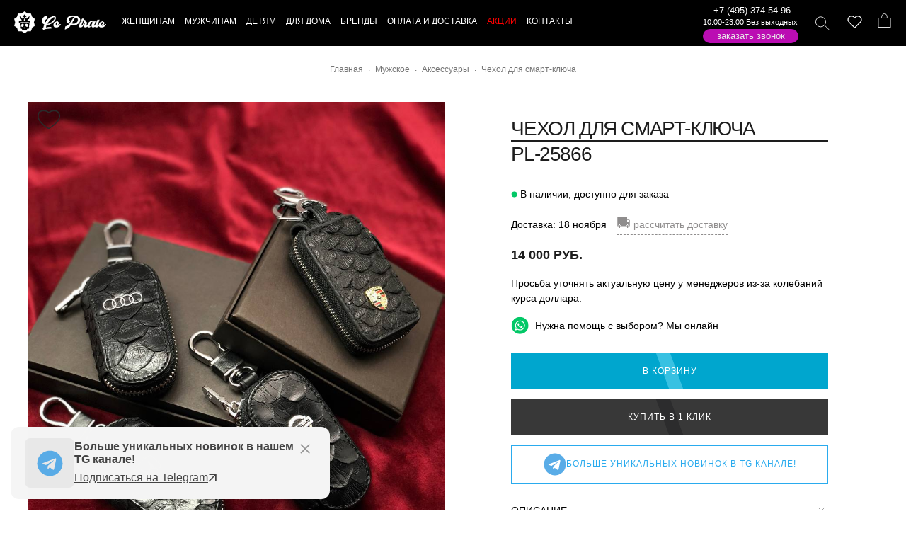

--- FILE ---
content_type: text/html; charset=UTF-8
request_url: https://lepirate.ru/products/chehol-dlya-smart-klyucha.htm
body_size: 33164
content:
<!DOCTYPE html>
<html lang="ru" >
<head><meta http-equiv="Content-Type" content="text/html; charset=UTF-8">
 <title>Чехол для смарт-ключа  PL-25866 купить в интернет-магазине брендовых вещей Lepirate</title>
 <meta name="description" content="Чехол для смарт-ключа  PL-25866 заказать по цене 14000 руб. в интернет-магазине люксовых брендов ✅ Большой ассортимент одежды и аксессуаров ✅ Оригинальное качество ✅ Скидки и акции ✅ Доставка по России, Казахстану и Беларуси."/>
  
<meta property="og:title" content="Чехол для смарт-ключа  PL-25866 купить в интернет-магазине брендовых вещей Lepirate"/>   
<meta property="og:description" content="Чехол для смарт-ключа  PL-25866 заказать по цене 14000 руб. в интернет-магазине люксовых брендов ✅ Большой ассортимент одежды и аксессуаров ✅ Оригинальное качество ✅ Скидки и акции ✅ Доставка по России, Казахстану и Беларуси."/>
<meta property="og:image" content="https://lepirate.ru/upload/shop/mini/photo-2022-12-24-21-21-44-3-.jpg"/> 
<meta property="og:type" content="website"/> 
<meta property="og:url" content= "https://lepirate.ru/products/chehol-dlya-smart-klyucha.htm" /> 
  
        <link rel="icon" href="https://lepirate.ru/favicon.svg" type="image/svg+xml">
         <meta name="viewport" content="width=device-width, initial-scale=1.0, maximum-scale=1.0, user-scalable=no" >
        <meta name="google-site-verification" content="KJfuAIPc9oVIyF1Aghdk-XzAY9pU3zgvIOPADyZbNf8" />
        
        <link rel="stylesheet" href="/templates/standart/css/glide.theme.min.css" />        <link rel="stylesheet" href="/templates/standart/css/fancybox.min.css" type="text/css" media="screen" />
        <link href="/templates/standart/css/styles.css?66777768" rel="stylesheet">
        
         
        
         
  <link rel="canonical" href="https://lepirate.ru/products/chehol-dlya-smart-klyucha.htm"/>
  

 
 
 
<script type="text/javascript" src="/templates/standart/js/sweetalert2.all.min.js" defer></script>
<script src="/templates/standart/js/fancybox.min.js?88444846" defer ></script>

<script src="/templates/standart/js/rater.js"></script>
<script type="text/javascript" src="/templates/standart/js/main.js?44555566555454" defer></script>


</head>
<body class="productlanding pace-done" id="productlanding">
<div id="symbol-reference" class="symbol-reference">
<svg xmlns="http://www.w3.org/2000/svg">
<symbol viewBox="0 0 20.762 23.072" id="bag">
  <g id="Group_761" data-name="Group 761" transform="translate(-1159.898 -1360.5)">
    <rect id="Rectangle_574" data-name="Rectangle 574" class="cls-1" width="19.762" height="15.142" transform="translate(1160.398 1367.929)"></rect>
    <path id="Path_418" data-name="Path 418" class="cls-1" d="M72.076.5c4.748,0,4.363,6.929,4.363,6.929H67.2C67.328,7.429,67.328.5,72.076.5Z" transform="translate(1098.331 1360.5)"></path>
  </g>
</symbol> <symbol viewBox="0 0 16.707 16.707" id="close">
  <g id="Group_819" data-name="Group 819" transform="translate(-76.146 -620.146)">
    <line id="Line_280" data-name="Line 280" class="cls-1" y1="16" x2="16" transform="translate(76.5 620.5)"></line>
    <line id="Line_279" data-name="Line 279" class="cls-1" x2="15" y2="15" transform="translate(76.5 621.5)"></line>
  </g>
</symbol> 
<symbol viewBox="0 0 23 23" id="telegram">
<path d="M 20.572266 3.0117188 C 20.239891 2.9764687 19.878625 3.028375 19.515625 3.171875 C 19.065625 3.348875 12.014406 6.3150313 5.4414062 9.0820312 L 3.2695312 9.9960938 C 2.4285313 10.337094 2.0039062 10.891672 2.0039062 11.638672 C 2.0039062 12.161672 2.22525 12.871063 3.28125 13.289062 L 6.9472656 14.757812 C 7.2642656 15.708813 8.0005469 17.916906 8.1855469 18.503906 C 8.2955469 18.851906 8.5733906 19.728594 9.2753906 19.933594 C 9.4193906 19.982594 9.5696563 20.007813 9.7226562 20.007812 C 10.165656 20.007812 10.484625 19.801641 10.640625 19.681641 L 12.970703 17.710938 L 15.800781 20.328125 C 15.909781 20.439125 16.486719 21 17.261719 21 C 18.228719 21 18.962234 20.195016 19.115234 19.416016 C 19.198234 18.989016 21.927734 5.2870625 21.927734 5.2890625 C 22.172734 4.1900625 21.732219 3.6199531 21.449219 3.3769531 C 21.206719 3.1694531 20.904641 3.0469688 20.572266 3.0117188 z M 19.910156 5.171875 C 19.533156 7.061875 17.478016 17.378234 17.166016 18.865234 L 13.029297 15.039062 L 10.222656 17.416016 L 11 14.375 C 11 14.375 16.362547 8.9468594 16.685547 8.6308594 C 16.945547 8.3778594 17 8.2891719 17 8.2011719 C 17 8.0841719 16.939781 8 16.800781 8 C 16.675781 8 16.506016 8.1197812 16.416016 8.1757812 C 15.272669 8.8885973 10.404094 11.662239 8.0078125 13.025391 L 4.53125 11.636719 L 6.21875 10.927734 C 10.51775 9.1177344 18.174156 5.893875 19.910156 5.171875 z"/>
</symbol>

<symbol viewBox="0 0 32 32" id="tg">
<path d="M16 0.5c-8.563 0-15.5 6.938-15.5 15.5s6.938 15.5 15.5 15.5c8.563 0 15.5-6.938 15.5-15.5s-6.938-15.5-15.5-15.5zM23.613 11.119l-2.544 11.988c-0.188 0.85-0.694 1.056-1.4 0.656l-3.875-2.856-1.869 1.8c-0.206 0.206-0.381 0.381-0.781 0.381l0.275-3.944 7.181-6.488c0.313-0.275-0.069-0.431-0.482-0.156l-8.875 5.587-3.825-1.194c-0.831-0.262-0.85-0.831 0.175-1.231l14.944-5.763c0.694-0.25 1.3 0.169 1.075 1.219z"></path>
</symbol>

<symbol viewBox="0 0 22.8 21.9" id="instagram">
  <path id="Path_423" data-name="Path 423" class="cls-1" d="M17.2,4.2a1.3,1.3,0,1,0,1.3,1.3A1.324,1.324,0,0,0,17.2,4.2Zm0,1.2Z"></path>
  <path id="Path_424" data-name="Path 424" class="cls-2" d="M4.2.5H18.6c2,0,3.7,2.3,3.7,5.1V16.3c0,2.8-1.6,5.1-3.7,5.1H4.2c-2,0-3.7-2.3-3.7-5.1V5.6C.5,2.8,2.1.5,4.2.5Z"></path>
  <circle id="Ellipse_176" data-name="Ellipse 176" class="cls-2" cx="5.1" cy="5.1" r="5.1" transform="translate(6.4 6.1)"></circle>
</symbol> <symbol viewBox="0 0 21 16" id="menu">
  <g id="Group_825" data-name="Group 825" transform="translate(-57.5 -4770)">
    <line id="Line_336" data-name="Line 336" class="cls-1" x2="21" transform="translate(57.5 4785.5)"></line>
    <line id="Line_335" data-name="Line 335" class="cls-1" x2="21" transform="translate(57.5 4770.5)"></line>
    <line id="Line_394" data-name="Line 394" class="cls-1" x2="21" transform="translate(57.5 4778.5)"></line>
  </g>
</symbol> <symbol viewBox="0 0 22.922 22.158" id="search">
  <g id="Group_762" data-name="Group 762" transform="translate(-1079.439 -1360.5)">
    <circle id="Ellipse_174" data-name="Ellipse 174" class="cls-1" cx="8.084" cy="8.084" r="8.084" transform="translate(1079.939 1361)"></circle>
    <line id="Line_224" data-name="Line 224" class="cls-1" x2="7.571" y2="7.443" transform="translate(1094.44 1374.859)"></line>
  </g>
</symbol> 
 <symbol id="skull-logo" xmlns="http://www.w3.org/2000/svg" viewBox="0 0 93.64 98.45">
        <g id="Layer_2" data-name="Layer 2">
<g id="Layer_1-2" data-name="Layer 1">
<path style="fill:#fff;fill-rule:evenodd;" d="M46.82,0,59.43,8.88l16.32.52,5,14.6L93.64,34,89.09,48.75l4.55,15.69L81.29,73.69,75.75,89.05l-15.42.23L46.82,98.45,34.21,89.57l-16.33-.52-5-14.59L0,64.44,4.55,49.7,0,34l12.34-9.24L17.88,9.4,33.3,9.17,46.82,0ZM45.11,75.55c-3-3.2-.22-4.92,1.44-2.71a2.3,2.3,0,0,0,.27.28l.27-.28c1.65-2.21,4.49-.49,1.44,2.71-.85.9-.5.83-1.71,1-1.22-.21-.86-.14-1.71-1Zm1.71-25.32a136.6,136.6,0,0,0-15.44.71c-4.36.77-7.1.07-6.16,9.35.31,3,1.19,3.89,1.82,6.18.43,1.55-.49,4.31-.83,6.07-1,5.14,4.41,6.24,9,6.33,1.1,3.33-.47,4.45,3.76,5.35,2.81.61,5.18-.37,7.86-.37s5,1,7.86.37c4.23-.9,2.65-2,3.75-5.35,4.58-.09,10-1.19,9-6.33-.34-1.76-1.26-4.52-.84-6.07.63-2.29,1.52-3.17,1.83-6.18.94-9.28-1.81-8.58-6.16-9.35a136.88,136.88,0,0,0-15.44-.71Zm3.31-9.59c-.3-2-1.61-6.94-3.31-7.9-1.7,1-3,5.94-3.31,7.9,1,1,2.22,2.06,3.31,3,1.09-1,2.29-2,3.31-3ZM46.82,14c2.52,2.47,7.91,8.38,8.75,11.63-2.07-1.2-4.15-2-5.41-.27-1,1.33.1,2.8,1,3.57,1.16,1,2.62,1,4.42,1a5.34,5.34,0,0,1,.32,3.85c1.93-2.39,12.55-13,13.72-13.21a90.22,90.22,0,0,1-3.3,14.17c-4.27,1.14-7.43,1.06-6.2,7.36,3.69.5,16.53-1,10.34,10.2-1.59-1.59,0-4.62-20.11-4.5H43.26c-20.13-.12-18.52,2.91-20.11,4.5-6.19-11.2,6.66-9.7,10.34-10.2,1.23-6.3-1.93-6.22-6.19-7.36A89.11,89.11,0,0,1,24,20.62c1.16.16,11.79,10.82,13.72,13.21A5.24,5.24,0,0,1,38,30c1.79,0,3.26-.06,4.41-1,.93-.77,2-2.24,1-3.57-1.27-1.73-3.34-.93-5.42.27.84-3.25,6.23-9.16,8.76-11.63ZM57.42,56.4a5.09,5.09,0,0,0-7.11,4.71A8.53,8.53,0,0,0,55,68.56c7.84,4,10.21-9.11,2.4-12.16Zm-21.2,0a5.08,5.08,0,0,1,7.1,4.71,8.49,8.49,0,0,1-4.71,7.45c-7.83,4-10.2-9.11-2.39-12.16Z"/></g></g>
 </symbol> 
 
 <symbol viewBox="0 0 24 24" id="whatsapp">
<path d="M.057 24l1.687-6.163c-1.041-1.804-1.588-3.849-1.587-5.946.003-6.556 5.338-11.891 11.893-11.891 3.181.001 6.167 1.24 8.413 3.488 2.245 2.248 3.481 5.236 3.48 8.414-.003 6.557-5.338 11.892-11.893 11.892-1.99-.001-3.951-.5-5.688-1.448l-6.305 1.654zm6.597-3.807c1.676.995 3.276 1.591 5.392 1.592 5.448 0 9.886-4.434 9.889-9.885.002-5.462-4.415-9.89-9.881-9.892-5.452 0-9.887 4.434-9.889 9.884-.001 2.225.651 3.891 1.746 5.634l-.999 3.648 3.742-.981zm11.387-5.464c-.074-.124-.272-.198-.57-.347-.297-.149-1.758-.868-2.031-.967-.272-.099-.47-.149-.669.149-.198.297-.768.967-.941 1.165-.173.198-.347.223-.644.074-.297-.149-1.255-.462-2.39-1.475-.883-.788-1.48-1.761-1.653-2.059-.173-.297-.018-.458.13-.606.134-.133.297-.347.446-.521.151-.172.2-.296.3-.495.099-.198.05-.372-.025-.521-.075-.148-.669-1.611-.916-2.206-.242-.579-.487-.501-.669-.51l-.57-.01c-.198 0-.52.074-.792.372s-1.04 1.016-1.04 2.479 1.065 2.876 1.213 3.074c.149.198 2.095 3.2 5.076 4.487.709.306 1.263.489 1.694.626.712.226 1.36.194 1.872.118.571-.085 1.758-.719 2.006-1.413.248-.695.248-1.29.173-1.414z"/>
 </symbol> 
  

 
 <symbol id="star" viewBox="0 0 16 15"><path d="M7.31524 1.10748C7.53077 0.444134 8.46923 0.444133 8.68476 1.10748L9.85898 4.72134C9.95537 5.018 10.2318 5.21885 10.5437 5.21885H14.3436C15.0411 5.21885 15.3311 6.11137 14.7668 6.52134L11.6926 8.75483C11.4403 8.93817 11.3347 9.26316 11.4311 9.55981L12.6053 13.1737C12.8208 13.837 12.0616 14.3886 11.4973 13.9787L8.42321 11.7452C8.17085 11.5618 7.82915 11.5618 7.57679 11.7452L4.50266 13.9787C3.93839 14.3886 3.17916 13.837 3.39469 13.1737L4.56891 9.55981C4.6653 9.26316 4.5597 8.93817 4.30735 8.75483L1.23322 6.52134C0.668946 6.11137 0.958943 5.21885 1.65642 5.21885H5.45626C5.76819 5.21885 6.04463 5.018 6.14102 4.72134L7.31524 1.10748Z" fill="black"/></symbol>

<symbol id="cash" viewBox="0 0 21 21">
<path d="M8.77421 11.9877C9.27431 11.4876 9.95259 11.2067 10.6598 11.2067C11.3671 11.2067 12.0454 11.4876 12.5454 11.9877C13.0455 12.4878 13.3265 13.1661 13.3265 13.8733C13.3265 14.5806 13.0455 15.2589 12.5454 15.759C12.0454 16.259 11.3671 16.54 10.6598 16.54C9.95259 16.54 9.27431 16.259 8.77421 15.759C8.27412 15.2589 7.99316 14.5806 7.99316 13.8733C7.99316 13.1661 8.27412 12.4878 8.77421 11.9877ZM9.59917 12.8127C9.31787 13.094 9.15983 13.4755 9.15983 13.8733C9.15983 14.2712 9.31787 14.6527 9.59917 14.934C9.88047 15.2153 10.262 15.3733 10.6598 15.3733C11.0577 15.3733 11.4392 15.2153 11.7205 14.934C12.0018 14.6527 12.1598 14.2712 12.1598 13.8733C12.1598 13.4755 12.0018 13.094 11.7205 12.8127C11.4392 12.5314 11.0577 12.3733 10.6598 12.3733C10.262 12.3733 9.88048 12.5314 9.59917 12.8127Z" stroke="black" stroke-width="0.5"/>
<path d="M15.0614 4.94851C15.1255 5.03842 15.241 5.0756 15.3456 5.03997L16.8575 4.52471L18.3717 8.95421C18.4063 9.05536 18.5013 9.12334 18.6082 9.12334H19.1599V18.6233H2.15991V9.12334H2.33491C2.35618 9.12334 2.37683 9.12068 2.39654 9.11569L2.87221 9.12082C2.92984 9.12145 2.98592 9.10214 3.03095 9.06616L12.5655 1.44928L15.0614 4.94851ZM16.8474 9.12334C16.9281 9.12334 17.0038 9.08438 17.0508 9.01873C17.0977 8.95309 17.1101 8.86882 17.084 8.79246L16.2198 6.26496C16.1758 6.13614 16.0367 6.06624 15.9071 6.10773L14.6387 6.51356L14.6387 6.51352L14.6342 6.51504L8.41008 8.63671C8.29433 8.67617 8.22411 8.79357 8.24411 8.91422C8.26411 9.03487 8.36845 9.12334 8.49075 9.12334H16.8474ZM13.6989 5.60164C13.7737 5.57615 13.832 5.51682 13.8562 5.44162C13.8804 5.36643 13.8677 5.28421 13.8218 5.21988L12.4851 3.34488C12.4453 3.28896 12.3842 3.2519 12.3161 3.24241C12.2481 3.23291 12.1792 3.25182 12.1255 3.29468L7.0372 7.35968C6.94229 7.43551 6.91562 7.5686 6.974 7.67514C7.03239 7.78169 7.15891 7.83083 7.2739 7.79164L13.6989 5.60164ZM3.32658 15.6808C3.32658 15.7867 3.3933 15.8811 3.49312 15.9165C3.81004 16.0287 4.0979 16.2103 4.3357 16.448C4.5735 16.6856 4.75523 16.9734 4.86763 17.2903C4.90302 17.39 4.9974 17.4567 5.10325 17.4567H16.2182C16.3241 17.4567 16.4185 17.39 16.4539 17.2902C16.5662 16.9737 16.7477 16.6861 16.9852 16.4486C17.2227 16.2111 17.5102 16.0296 17.8268 15.9173C17.9266 15.8819 17.9932 15.7875 17.9932 15.6817V12.065C17.9932 11.9592 17.9266 11.8648 17.8268 11.8294C17.5102 11.7171 17.2227 11.5356 16.9852 11.2981C16.7477 11.0605 16.5662 10.773 16.4539 10.4564C16.4185 10.3567 16.3241 10.29 16.2182 10.29H5.10158C4.99575 10.29 4.90138 10.3566 4.86598 10.4564C4.75365 10.7728 4.57211 11.0602 4.3346 11.2976C4.09709 11.535 3.80959 11.7164 3.49308 11.8285C3.39328 11.8639 3.32658 11.9583 3.32658 12.0642V15.6808Z" stroke="black" stroke-width="0.5" stroke-linejoin="round"/>
</symbol>

<symbol id="delivery" viewBox="0 0 21 21">
<g clip-path="url(#clip0_462_194)">
<path d="M20.3825 9.77348L20.3829 9.77443C20.4009 9.81888 20.41 9.8664 20.4099 9.91435V9.91501V14.915C20.4099 15.1802 20.3046 15.4346 20.117 15.6221C19.9295 15.8097 19.6751 15.915 19.4099 15.915H18.0818H17.8877L17.8396 16.103C17.7157 16.587 17.4342 17.016 17.0396 17.3223C16.6449 17.6286 16.1595 17.7949 15.6599 17.7949C15.1603 17.7949 14.6749 17.6286 14.2803 17.3223C13.8856 17.016 13.6041 16.587 13.4802 16.103L13.4321 15.915H13.238H9.33179H9.13773L9.0896 16.103C8.96568 16.587 8.68421 17.016 8.28955 17.3223C7.8949 17.6286 7.40951 17.7949 6.90991 17.7949C6.41032 17.7949 5.92493 17.6286 5.53027 17.3223C5.13562 17.016 4.85414 16.587 4.73022 16.103L4.68209 15.915H4.48804H3.15991C2.8947 15.915 2.64034 15.8097 2.45281 15.6221C2.26527 15.4346 2.15991 15.1802 2.15991 14.915V6.16501C2.15991 5.89979 2.26527 5.64544 2.45281 5.4579C2.64034 5.27037 2.8947 5.16501 3.15991 5.16501H15.0349C15.1344 5.16501 15.2298 5.20452 15.3001 5.27484C15.3704 5.34517 15.4099 5.44055 15.4099 5.54001V6.16501V6.41501H15.6599L18.3615 6.41501L18.3623 6.41501C18.5615 6.41432 18.7563 6.47347 18.9215 6.58478C19.0867 6.69609 19.2147 6.85444 19.2888 7.03932L20.3825 9.77348ZM20.6599 14.915V9.91501L15.6599 5.54001C15.6599 5.37425 15.5941 5.21528 15.4769 5.09807C15.3596 4.98086 15.2007 4.91501 15.0349 4.91501H3.15991C2.82839 4.91501 2.51045 5.0467 2.27603 5.28113C2.04161 5.51555 1.90991 5.83349 1.90991 6.16501V14.915C1.90991 15.2465 2.04161 15.5645 2.27603 15.7989C2.51045 16.0333 2.82839 16.165 3.15991 16.165H4.48804C4.62573 16.7028 4.93848 17.1794 5.37698 17.5198C5.81549 17.8602 6.35481 18.0449 6.90991 18.0449C7.46502 18.0449 8.00434 17.8602 8.44284 17.5198C8.88135 17.1794 9.1941 16.7028 9.33179 16.165H13.238C13.3757 16.7028 13.6885 17.1794 14.127 17.5198C14.5655 17.8602 15.1048 18.0449 15.6599 18.0449C16.215 18.0449 16.7543 17.8602 17.1928 17.5198C17.6313 17.1794 17.9441 16.7028 18.0818 16.165H19.4099C19.7414 16.165 20.0594 16.0333 20.2938 15.7989C20.5282 15.5645 20.6599 15.2465 20.6599 14.915ZM15.6599 7.16501H15.4099V7.41501V9.29001V9.54001H15.6599H19.1115H19.4807L19.3436 9.19716L18.5936 7.32216L18.5307 7.16501H18.3615H15.6599ZM3.15991 5.91501H2.90991V6.16501V11.165V11.415H3.15991H14.4099H14.6599V11.165V6.16501V5.91501H14.4099H3.15991ZM13.238 15.165H13.4312L13.4799 14.9782C13.5554 14.689 13.6875 14.4176 13.8687 14.1799C14.0498 13.9422 14.2763 13.7427 14.535 13.5932L14.6599 13.521V13.3767V12.415V12.165H14.4099H3.15991H2.90991V12.415V14.915V15.165H3.15991H4.48804H4.68209L4.73022 14.977C4.85414 14.493 5.13562 14.0641 5.53027 13.7577C5.92493 13.4514 6.41032 13.2851 6.90991 13.2851C7.40951 13.2851 7.8949 13.4514 8.28955 13.7577C8.68421 14.0641 8.96568 14.493 9.0896 14.977L9.13773 15.165H9.33179H13.238ZM5.84925 14.4793L6.02603 14.6561L5.84925 14.4793C5.63947 14.6891 5.49661 14.9564 5.43873 15.2474C5.38086 15.5383 5.41056 15.8399 5.52409 16.114C5.63762 16.3881 5.82988 16.6224 6.07656 16.7872C6.32323 16.952 6.61324 17.04 6.90991 17.04C7.30774 17.04 7.68927 16.882 7.97057 16.6007C8.25188 16.3194 8.40991 15.9378 8.40991 15.54C8.40991 15.2433 8.32194 14.9533 8.15712 14.7067C7.99229 14.46 7.75803 14.2677 7.48394 14.1542C7.20985 14.0407 6.90825 14.011 6.61728 14.0688C6.3263 14.1267 6.05903 14.2696 5.84925 14.4793ZM19.4099 15.165H19.6599V14.915V10.54V10.29H19.4099H15.6599H15.4099V10.54V13.04V13.2898L15.6597 13.29C16.1586 13.2905 16.6433 13.4564 17.0378 13.7619C17.4323 14.0673 17.7144 14.495 17.8398 14.9779L17.8884 15.165H18.0818H19.4099ZM14.8266 16.7872C15.0732 16.952 15.3632 17.04 15.6599 17.04C16.0577 17.04 16.4393 16.882 16.7206 16.6007C17.0019 16.3194 17.1599 15.9378 17.1599 15.54C17.1599 15.2433 17.0719 14.9533 16.9071 14.7067C16.7423 14.46 16.508 14.2677 16.2339 14.1542C15.9598 14.0407 15.6582 14.011 15.3673 14.0688C15.0763 14.1267 14.809 14.2696 14.5993 14.4793C14.3895 14.6891 14.2466 14.9564 14.1887 15.2474C14.1309 15.5383 14.1606 15.8399 14.2741 16.114C14.3876 16.3881 14.5799 16.6224 14.8266 16.7872Z" stroke="black" stroke-width="0.5"/>
</g>
<defs>
<clipPath id="clip0_462_194">
<rect width="20" height="20" fill="white" transform="translate(0.659912 0.540009)"/>
</clipPath>
</defs>
</symbol>
 
</svg></div><header id="header" class="header" role="banner">
    <div class="masthead-wrapper">
        <div class="masthead-container">
            <a href="#" class="mobileMenu-toggle" data-mobile-menu-toggle="menu" aria-controls="menu" aria-expanded="false">
                <span class="mobileMenu-toggleIcon">Меню</span>
            </a>
            <div class="masthead">
                <div class="masthead-inner container">
                    <div class="header-logo js-dropdown-close">
                        <a href="/" class="header-logo-link" title="На главную"></a>
                    </div>
                    <svg class="skull-logo">
                        <use xlink:href="#skull-logo"></use>
                    </svg>
                    <div data-content-region="header_bottom"></div>
                    <div class="navPages-container" id="menu" data-menu="" aria-hidden="true">
                        <nav class="navPages">
                        
       <div class="mobile-search phone-mobile navPages-quickSearch" style="padding: 20px;border-bottom: #000 1px solid;">
 
 <a href="tel:+74953745496">+7 (495) 374-54-96</a>               
 <a class="whatsapp-tap" href="https://api.whatsapp.com/send?phone=79253300906"><div class="icon whatsapp"><svg><use xlink:href="#whatsapp"></use></svg></div></a>
  
    </div>                 
                        
    <ul class="navPages-list navPages-list--categories">
            
            
              <li class="navPages-item navPages-item-page rel3">
  <a   class="level-top" ><span>Женщинам</span></a>

      <a class="navPages-action navPage-menu-action js-navDropdown has-subMenu is-link" data-collapsible="navPages--0" data-desktop-nav-content="dropdownContent-3"  href="/woman" >
          <span class="navPages-label">Женщинам</span></a>

                       <div class="navPage-subMenu" id="navPages--0" aria-hidden="true" tabindex="-1">
        <ul class="navPage-subMenu-list">
                               <li class="navPage-subMenu-item">
                          <a  href="/woman/odezhda" class="navPages-action navPage-subMenu-action js-navDropdown has-subMenu"  data-collapsible="navPages-0-0"   >
                              <span class="navPages-label">Одежда</span></a>
                                                       <div class="navPage-subMenu" id="navPages-0-0" aria-hidden="true" tabindex="-1">
                                <ul class="navPage-subMenu-list">
                                                                               <li class="navPage-subMenu-item">
                                                <a class="navPage-subMenu-action navPage-subSubMenu-action navPages-action" href="/woman/odezhda/bluzki" >
                                                Блузки</a>
                                        </li>                                        
                                                                               <li class="navPage-subMenu-item">
                                                <a class="navPage-subMenu-action navPage-subSubMenu-action navPages-action" href="/woman/odezhda/bryuki" >
                                                Брюки</a>
                                        </li>                                        
                                                                               <li class="navPage-subMenu-item">
                                                <a class="navPage-subMenu-action navPage-subSubMenu-action navPages-action" href="/woman/odezhda/vetrovki" >
                                                Ветровки</a>
                                        </li>                                        
                                                                               <li class="navPage-subMenu-item">
                                                <a class="navPage-subMenu-action navPage-subSubMenu-action navPages-action" href="/woman/odezhda/vodolazki" >
                                                Водолазки</a>
                                        </li>                                        
                                                                               <li class="navPage-subMenu-item">
                                                <a class="navPage-subMenu-action navPage-subSubMenu-action navPages-action" href="/woman/odezhda/dzhempery" >
                                                Джемперы</a>
                                        </li>                                        
                                                                               <li class="navPage-subMenu-item">
                                                <a class="navPage-subMenu-action navPage-subSubMenu-action navPages-action" href="/woman/odezhda/dzhinsy" >
                                                Джинсы</a>
                                        </li>                                        
                                                                               <li class="navPage-subMenu-item">
                                                <a class="navPage-subMenu-action navPage-subSubMenu-action navPages-action" href="/woman/odezhda/dublenki" >
                                                Дубленки</a>
                                        </li>                                        
                                                                               <li class="navPage-subMenu-item">
                                                <a class="navPage-subMenu-action navPage-subSubMenu-action navPages-action" href="/woman/odezhda/zhilety" >
                                                Жилеты</a>
                                        </li>                                        
                                                                               <li class="navPage-subMenu-item">
                                                <a class="navPage-subMenu-action navPage-subSubMenu-action navPages-action" href="/woman/odezhda/mehovye-zhilety" >
                                                Жилеты меховые</a>
                                        </li>                                        
                                                                               <li class="navPage-subMenu-item">
                                                <a class="navPage-subMenu-action navPage-subSubMenu-action navPages-action" href="/woman/odezhda/italyanskaya-verkhnyaya" >
                                                Итальянская верхняя одежда</a>
                                        </li>                                        
                                                                               <li class="navPage-subMenu-item">
                                                <a class="navPage-subMenu-action navPage-subSubMenu-action navPages-action" href="/woman/odezhda/kardigany" >
                                                Кардиганы</a>
                                        </li>                                        
                                                                               <li class="navPage-subMenu-item">
                                                <a class="navPage-subMenu-action navPage-subSubMenu-action navPages-action" href="/woman/odezhda/kombinezony" >
                                                Комбинезоны</a>
                                        </li>                                        
                                                                               <li class="navPage-subMenu-item">
                                                <a class="navPage-subMenu-action navPage-subSubMenu-action navPages-action" href="/woman/odezhda/kostyumy" >
                                                Костюмы</a>
                                        </li>                                        
                                                                               <li class="navPage-subMenu-item">
                                                <a class="navPage-subMenu-action navPage-subSubMenu-action navPages-action" href="/woman/odezhda/koftochki" >
                                                Кофточки</a>
                                        </li>                                        
                                                                               <li class="navPage-subMenu-item">
                                                <a class="navPage-subMenu-action navPage-subSubMenu-action navPages-action" href="/woman/odezhda/kofty" >
                                                Кофты</a>
                                        </li>                                        
                                                                               <li class="navPage-subMenu-item">
                                                <a class="navPage-subMenu-action navPage-subSubMenu-action navPages-action" href="/woman/odezhda/kypalniki" >
                                                Купальники</a>
                                        </li>                                        
                                                                               <li class="navPage-subMenu-item">
                                                <a class="navPage-subMenu-action navPage-subSubMenu-action navPages-action" href="/woman/odezhda/kurtki" >
                                                Куртки</a>
                                        </li>                                        
                                                                               <li class="navPage-subMenu-item">
                                                <a class="navPage-subMenu-action navPage-subSubMenu-action navPages-action" href="/woman/odezhda/kurtki-kozhannye" >
                                                Куртки кожанные</a>
                                        </li>                                        
                                                                               <li class="navPage-subMenu-item">
                                                <a class="navPage-subMenu-action navPage-subSubMenu-action navPages-action" href="/woman/odezhda/leginsy" >
                                                Легинсы</a>
                                        </li>                                        
                                                                               <li class="navPage-subMenu-item">
                                                <a class="navPage-subMenu-action navPage-subSubMenu-action navPages-action" href="/woman/odezhda/palto" >
                                                Пальто</a>
                                        </li>                                        
                                                                               <li class="navPage-subMenu-item">
                                                <a class="navPage-subMenu-action navPage-subSubMenu-action navPages-action" href="/woman/odezhda/pidzhaki" >
                                                Пиджаки</a>
                                        </li>                                        
                                                                               <li class="navPage-subMenu-item">
                                                <a class="navPage-subMenu-action navPage-subSubMenu-action navPages-action" href="/woman/odezhda/platya" >
                                                Платья</a>
                                        </li>                                        
                                                                               <li class="navPage-subMenu-item">
                                                <a class="navPage-subMenu-action navPage-subSubMenu-action navPages-action" href="/woman/odezhda/plashchi" >
                                                Плащи</a>
                                        </li>                                        
                                                                               <li class="navPage-subMenu-item">
                                                <a class="navPage-subMenu-action navPage-subSubMenu-action navPages-action" href="/woman/odezhda/pulovery" >
                                                Пуловеры</a>
                                        </li>                                        
                                                                               <li class="navPage-subMenu-item">
                                                <a class="navPage-subMenu-action navPage-subSubMenu-action navPages-action" href="/woman/odezhda/puhoviki" >
                                                Пуховики</a>
                                        </li>                                        
                                                                               <li class="navPage-subMenu-item">
                                                <a class="navPage-subMenu-action navPage-subSubMenu-action navPages-action" href="/woman/odezhda/rubashki" >
                                                Рубашки</a>
                                        </li>                                        
                                                                               <li class="navPage-subMenu-item">
                                                <a class="navPage-subMenu-action navPage-subSubMenu-action navPages-action" href="/woman/odezhda/sarafany" >
                                                Сарафаны</a>
                                        </li>                                        
                                                                               <li class="navPage-subMenu-item">
                                                <a class="navPage-subMenu-action navPage-subSubMenu-action navPages-action" href="/woman/odezhda/svitery" >
                                                Свитеры</a>
                                        </li>                                        
                                                                               <li class="navPage-subMenu-item">
                                                <a class="navPage-subMenu-action navPage-subSubMenu-action navPages-action" href="/woman/odezhda/svitshoty" >
                                                Свитшоты</a>
                                        </li>                                        
                                                                               <li class="navPage-subMenu-item">
                                                <a class="navPage-subMenu-action navPage-subSubMenu-action navPages-action" href="/woman/odezhda/sportivnye-kostyumy" >
                                                Спортивные костюмы</a>
                                        </li>                                        
                                                                               <li class="navPage-subMenu-item">
                                                <a class="navPage-subMenu-action navPage-subSubMenu-action navPages-action" href="/woman/odezhda/tolstovki" >
                                                Толстовки</a>
                                        </li>                                        
                                                                               <li class="navPage-subMenu-item">
                                                <a class="navPage-subMenu-action navPage-subSubMenu-action navPages-action" href="/woman/odezhda/topy" >
                                                Топы</a>
                                        </li>                                        
                                                                               <li class="navPage-subMenu-item">
                                                <a class="navPage-subMenu-action navPage-subSubMenu-action navPages-action" href="/woman/odezhda/tuniki" >
                                                Туники</a>
                                        </li>                                        
                                                                               <li class="navPage-subMenu-item">
                                                <a class="navPage-subMenu-action navPage-subSubMenu-action navPages-action" href="/woman/odezhda/futbolki" >
                                                Футболки</a>
                                        </li>                                        
                                                                               <li class="navPage-subMenu-item">
                                                <a class="navPage-subMenu-action navPage-subSubMenu-action navPages-action" href="/woman/odezhda/shorty" >
                                                Шорты</a>
                                        </li>                                        
                                                                               <li class="navPage-subMenu-item">
                                                <a class="navPage-subMenu-action navPage-subSubMenu-action navPages-action" href="/woman/odezhda/shuby" >
                                                Шубы</a>
                                        </li>                                        
                                                                               <li class="navPage-subMenu-item">
                                                <a class="navPage-subMenu-action navPage-subSubMenu-action navPages-action" href="/woman/odezhda/yubki" >
                                                Юбки</a>
                                        </li>                                        
                                         
                                       <li class="navPage-subMenu-item"><a class="navPage-subMenu-action navPage-subSubMenu-action navPages-action" href="/woman/odezhda" >Смотреть всё</a></li> 
                                </ul>
                            </div>
                                            </li>
                                               <li class="navPage-subMenu-item">
                          <a  href="/woman/obuv" class="navPages-action navPage-subMenu-action js-navDropdown has-subMenu"  data-collapsible="navPages-1-0"   >
                              <span class="navPages-label">Обувь</span></a>
                                                       <div class="navPage-subMenu" id="navPages-1-0" aria-hidden="true" tabindex="-1">
                                <ul class="navPage-subMenu-list">
                                                                               <li class="navPage-subMenu-item">
                                                <a class="navPage-subMenu-action navPage-subSubMenu-action navPages-action" href="/woman/obuv/baletki" >
                                                Балетки</a>
                                        </li>                                        
                                                                               <li class="navPage-subMenu-item">
                                                <a class="navPage-subMenu-action navPage-subSubMenu-action navPages-action" href="/woman/obuv/bosonozhki" >
                                                Босоножки</a>
                                        </li>                                        
                                                                               <li class="navPage-subMenu-item">
                                                <a class="navPage-subMenu-action navPage-subSubMenu-action navPages-action" href="/woman/obuv/botilony" >
                                                Ботильоны</a>
                                        </li>                                        
                                                                               <li class="navPage-subMenu-item">
                                                <a class="navPage-subMenu-action navPage-subSubMenu-action navPages-action" href="/woman/obuv/botinki" >
                                                Ботинки</a>
                                        </li>                                        
                                                                               <li class="navPage-subMenu-item">
                                                <a class="navPage-subMenu-action navPage-subSubMenu-action navPages-action" href="/woman/obuv/botforty" >
                                                Ботфорты</a>
                                        </li>                                        
                                                                               <li class="navPage-subMenu-item">
                                                <a class="navPage-subMenu-action navPage-subSubMenu-action navPages-action" href="/woman/obuv/kedy" >
                                                Кеды</a>
                                        </li>                                        
                                                                               <li class="navPage-subMenu-item">
                                                <a class="navPage-subMenu-action navPage-subSubMenu-action navPages-action" href="/woman/obuv/krossovki" >
                                                Кроссовки</a>
                                        </li>                                        
                                                                               <li class="navPage-subMenu-item">
                                                <a class="navPage-subMenu-action navPage-subSubMenu-action navPages-action" href="/woman/obuv/lofery" >
                                                Лоферы</a>
                                        </li>                                        
                                                                               <li class="navPage-subMenu-item">
                                                <a class="navPage-subMenu-action navPage-subSubMenu-action navPages-action" href="/woman/obuv/mokasiny" >
                                                Мокасины</a>
                                        </li>                                        
                                                                               <li class="navPage-subMenu-item">
                                                <a class="navPage-subMenu-action navPage-subSubMenu-action navPages-action" href="/woman/obuv/mules" >
                                                Мюли</a>
                                        </li>                                        
                                                                               <li class="navPage-subMenu-item">
                                                <a class="navPage-subMenu-action navPage-subSubMenu-action navPages-action" href="/woman/obuv/polusapozhki" >
                                                Полусапожки</a>
                                        </li>                                        
                                                                               <li class="navPage-subMenu-item">
                                                <a class="navPage-subMenu-action navPage-subSubMenu-action navPages-action" href="/woman/obuv/sandalii" >
                                                Сандалии</a>
                                        </li>                                        
                                                                               <li class="navPage-subMenu-item">
                                                <a class="navPage-subMenu-action navPage-subSubMenu-action navPages-action" href="/woman/obuv/sapogi" >
                                                Сапоги</a>
                                        </li>                                        
                                                                               <li class="navPage-subMenu-item">
                                                <a class="navPage-subMenu-action navPage-subSubMenu-action navPages-action" href="/woman/obuv/snikery" >
                                                Сникерсы</a>
                                        </li>                                        
                                                                               <li class="navPage-subMenu-item">
                                                <a class="navPage-subMenu-action navPage-subSubMenu-action navPages-action" href="/woman/obuv/tufli" >
                                                Туфли</a>
                                        </li>                                        
                                                                               <li class="navPage-subMenu-item">
                                                <a class="navPage-subMenu-action navPage-subSubMenu-action navPages-action" href="/woman/obuv/uggi" >
                                                Угги</a>
                                        </li>                                        
                                                                               <li class="navPage-subMenu-item">
                                                <a class="navPage-subMenu-action navPage-subSubMenu-action navPages-action" href="/woman/obuv/shlepantsy" >
                                                Шлепки</a>
                                        </li>                                        
                                         
                                       <li class="navPage-subMenu-item"><a class="navPage-subMenu-action navPage-subSubMenu-action navPages-action" href="/woman/obuv" >Смотреть всё</a></li> 
                                </ul>
                            </div>
                                            </li>
                                               <li class="navPage-subMenu-item">
                          <a  href="/woman/sumki" class="navPages-action navPage-subMenu-action js-navDropdown has-subMenu"  data-collapsible="navPages-2-0"   >
                              <span class="navPages-label">Сумки</span></a>
                                                       <div class="navPage-subMenu" id="navPages-2-0" aria-hidden="true" tabindex="-1">
                                <ul class="navPage-subMenu-list">
                                                                               <li class="navPage-subMenu-item">
                                                <a class="navPage-subMenu-action navPage-subSubMenu-action navPages-action" href="/woman/sumki/bolshie" >
                                                Большие</a>
                                        </li>                                        
                                                                               <li class="navPage-subMenu-item">
                                                <a class="navPage-subMenu-action navPage-subSubMenu-action navPages-action" href="/woman/sumki/vechernie-sumochki" >
                                                Вечерние сумочки</a>
                                        </li>                                        
                                                                               <li class="navPage-subMenu-item">
                                                <a class="navPage-subMenu-action navPage-subSubMenu-action navPages-action" href="/woman/sumki/delovye" >
                                                Деловые</a>
                                        </li>                                        
                                                                               <li class="navPage-subMenu-item">
                                                <a class="navPage-subMenu-action navPage-subSubMenu-action navPages-action" href="/woman/sumki/dorozhnye" >
                                                Дорожные</a>
                                        </li>                                        
                                                                               <li class="navPage-subMenu-item">
                                                <a class="navPage-subMenu-action navPage-subSubMenu-action navPages-action" href="/woman/sumki/zelenyye" >
                                                Зеленые</a>
                                        </li>                                        
                                                                               <li class="navPage-subMenu-item">
                                                <a class="navPage-subMenu-action navPage-subSubMenu-action navPages-action" href="/woman/sumki/klassicheskie" >
                                                Классические</a>
                                        </li>                                        
                                                                               <li class="navPage-subMenu-item">
                                                <a class="navPage-subMenu-action navPage-subSubMenu-action navPages-action" href="/woman/sumki/klatchi" >
                                                Клатчи</a>
                                        </li>                                        
                                                                               <li class="navPage-subMenu-item">
                                                <a class="navPage-subMenu-action navPage-subSubMenu-action navPages-action" href="/woman/sumki/kombinirovannye" >
                                                Комбинированные</a>
                                        </li>                                        
                                                                               <li class="navPage-subMenu-item">
                                                <a class="navPage-subMenu-action navPage-subSubMenu-action navPages-action" href="/woman/sumki/korichnevyye" >
                                                Коричневые</a>
                                        </li>                                        
                                                                               <li class="navPage-subMenu-item">
                                                <a class="navPage-subMenu-action navPage-subSubMenu-action navPages-action" href="/woman/sumki/kosmetichki" >
                                                Косметички</a>
                                        </li>                                        
                                                                               <li class="navPage-subMenu-item">
                                                <a class="navPage-subMenu-action navPage-subSubMenu-action navPages-action" href="/woman/sumki/koshelki" >
                                                Кошельки</a>
                                        </li>                                        
                                                                               <li class="navPage-subMenu-item">
                                                <a class="navPage-subMenu-action navPage-subSubMenu-action navPages-action" href="/woman/sumki/lakirovannye" >
                                                Лакированные</a>
                                        </li>                                        
                                                                               <li class="navPage-subMenu-item">
                                                <a class="navPage-subMenu-action navPage-subSubMenu-action navPages-action" href="/woman/sumki/malenkie" >
                                                Маленькие</a>
                                        </li>                                        
                                                                               <li class="navPage-subMenu-item">
                                                <a class="navPage-subMenu-action navPage-subSubMenu-action navPages-action" href="/woman/sumki/mehovye" >
                                                Меховые</a>
                                        </li>                                        
                                                                               <li class="navPage-subMenu-item">
                                                <a class="navPage-subMenu-action navPage-subSubMenu-action navPages-action" href="/woman/sumki/na-poyas" >
                                                На пояс</a>
                                        </li>                                        
                                                                               <li class="navPage-subMenu-item">
                                                <a class="navPage-subMenu-action navPage-subSubMenu-action navPages-action" href="/woman/sumki/na-remne" >
                                                На ремне</a>
                                        </li>                                        
                                                                               <li class="navPage-subMenu-item">
                                                <a class="navPage-subMenu-action navPage-subSubMenu-action navPages-action" href="/woman/sumki/oblojki-na-pasport" >
                                                Обложки на паспорт</a>
                                        </li>                                        
                                                                               <li class="navPage-subMenu-item">
                                                <a class="navPage-subMenu-action navPage-subSubMenu-action navPages-action" href="/woman/sumki/pletenye" >
                                                Плетеные</a>
                                        </li>                                        
                                                                               <li class="navPage-subMenu-item">
                                                <a class="navPage-subMenu-action navPage-subSubMenu-action navPages-action" href="/woman/sumki/povsednevnye" >
                                                Повседневные</a>
                                        </li>                                        
                                                                               <li class="navPage-subMenu-item">
                                                <a class="navPage-subMenu-action navPage-subSubMenu-action navPages-action" href="/woman/sumki/ryukzaki" >
                                                Рюкзаки</a>
                                        </li>                                        
                                                                               <li class="navPage-subMenu-item">
                                                <a class="navPage-subMenu-action navPage-subSubMenu-action navPages-action" href="/woman/sumki/s-printom" >
                                                С принтом</a>
                                        </li>                                        
                                                                               <li class="navPage-subMenu-item">
                                                <a class="navPage-subMenu-action navPage-subSubMenu-action navPages-action" href="/woman/sumki/siniye" >
                                                Синие</a>
                                        </li>                                        
                                                                               <li class="navPage-subMenu-item">
                                                <a class="navPage-subMenu-action navPage-subSubMenu-action navPages-action" href="/woman/sumki/sportivnye" >
                                                Спортивные</a>
                                        </li>                                        
                                                                               <li class="navPage-subMenu-item">
                                                <a class="navPage-subMenu-action navPage-subSubMenu-action navPages-action" href="/woman/sumki/eksklyuzivnye" >
                                                Эксклюзивные</a>
                                        </li>                                        
                                                                               <li class="navPage-subMenu-item">
                                                <a class="navPage-subMenu-action navPage-subSubMenu-action navPages-action" href="/woman/sumki/elitnye" >
                                                Элитные</a>
                                        </li>                                        
                                                                               <li class="navPage-subMenu-item">
                                                <a class="navPage-subMenu-action navPage-subSubMenu-action navPages-action" href="/woman/sumki/yarkie" >
                                                Яркие</a>
                                        </li>                                        
                                         
                                       <li class="navPage-subMenu-item"><a class="navPage-subMenu-action navPage-subSubMenu-action navPages-action" href="/woman/sumki" >Смотреть всё</a></li> 
                                </ul>
                            </div>
                                            </li>
                                               <li class="navPage-subMenu-item">
                          <a  href="/woman/aksessuary" class="navPages-action navPage-subMenu-action js-navDropdown has-subMenu"  data-collapsible="navPages-3-0"   >
                              <span class="navPages-label">Аксессуары</span></a>
                                                       <div class="navPage-subMenu" id="navPages-3-0" aria-hidden="true" tabindex="-1">
                                <ul class="navPage-subMenu-list">
                                                                               <li class="navPage-subMenu-item">
                                                <a class="navPage-subMenu-action navPage-subSubMenu-action navPages-action" href="/woman/aksessuary/breloki" >
                                                Брелоки</a>
                                        </li>                                        
                                                                               <li class="navPage-subMenu-item">
                                                <a class="navPage-subMenu-action navPage-subSubMenu-action navPages-action" href="/woman/aksessuary/golovnye-ubory" >
                                                Головные уборы</a>
                                        </li>                                        
                                                                               <li class="navPage-subMenu-item">
                                                <a class="navPage-subMenu-action navPage-subSubMenu-action navPages-action" href="/woman/aksessuary/zonty" >
                                                Зонты</a>
                                        </li>                                        
                                                                               <li class="navPage-subMenu-item">
                                                <a class="navPage-subMenu-action navPage-subSubMenu-action navPages-action" href="/woman/aksessuary/kolgotki" >
                                                Колготки</a>
                                        </li>                                        
                                                                               <li class="navPage-subMenu-item">
                                                <a class="navPage-subMenu-action navPage-subSubMenu-action navPages-action" href="/woman/aksessuary/noski" >
                                                Носки</a>
                                        </li>                                        
                                                                               <li class="navPage-subMenu-item">
                                                <a class="navPage-subMenu-action navPage-subSubMenu-action navPages-action" href="/woman/aksessuary/ochki" >
                                                Очки</a>
                                        </li>                                        
                                                                               <li class="navPage-subMenu-item">
                                                <a class="navPage-subMenu-action navPage-subSubMenu-action navPages-action" href="/woman/aksessuary/perchatki" >
                                                Перчатки</a>
                                        </li>                                        
                                                                               <li class="navPage-subMenu-item">
                                                <a class="navPage-subMenu-action navPage-subSubMenu-action navPages-action" href="/woman/aksessuary/platki" >
                                                Платки</a>
                                        </li>                                        
                                                                               <li class="navPage-subMenu-item">
                                                <a class="navPage-subMenu-action navPage-subSubMenu-action navPages-action" href="/woman/aksessuary/remni" >
                                                Ремни</a>
                                        </li>                                        
                                                                               <li class="navPage-subMenu-item">
                                                <a class="navPage-subMenu-action navPage-subSubMenu-action navPages-action" href="/woman/aksessuary/chasy" >
                                                Часы</a>
                                        </li>                                        
                                                                               <li class="navPage-subMenu-item">
                                                <a class="navPage-subMenu-action navPage-subSubMenu-action navPages-action" href="/woman/aksessuary/sharfy" >
                                                Шарфы</a>
                                        </li>                                        
                                         
                                       <li class="navPage-subMenu-item"><a class="navPage-subMenu-action navPage-subSubMenu-action navPages-action" href="/woman/aksessuary" >Смотреть всё</a></li> 
                                </ul>
                            </div>
                                            </li>
                                               <li class="navPage-subMenu-item">
                          <a  href="/yuvelirnye-ukrasheniya" class="navPages-action navPage-subMenu-action js-navDropdown has-subMenu"  data-collapsible="navPages-4-0"   >
                              <span class="navPages-label">Ювелирные украшения</span></a>
                                                       <div class="navPage-subMenu" id="navPages-4-0" aria-hidden="true" tabindex="-1">
                                <ul class="navPage-subMenu-list">
                                                                               <li class="navPage-subMenu-item">
                                                <a class="navPage-subMenu-action navPage-subSubMenu-action navPages-action" href="/yuvelirnye-ukrasheniya/braslety" >
                                                Браслеты</a>
                                        </li>                                        
                                                                               <li class="navPage-subMenu-item">
                                                <a class="navPage-subMenu-action navPage-subSubMenu-action navPages-action" href="/yuvelirnye-ukrasheniya/broshi" >
                                                Броши</a>
                                        </li>                                        
                                                                               <li class="navPage-subMenu-item">
                                                <a class="navPage-subMenu-action navPage-subSubMenu-action navPages-action" href="/yuvelirnye-ukrasheniya/zakolki" >
                                                Заколки для волос</a>
                                        </li>                                        
                                                                               <li class="navPage-subMenu-item">
                                                <a class="navPage-subMenu-action navPage-subSubMenu-action navPages-action" href="/yuvelirnye-ukrasheniya/kole" >
                                                Колье</a>
                                        </li>                                        
                                                                               <li class="navPage-subMenu-item">
                                                <a class="navPage-subMenu-action navPage-subSubMenu-action navPages-action" href="/yuvelirnye-ukrasheniya/koltsa" >
                                                Кольца</a>
                                        </li>                                        
                                                                               <li class="navPage-subMenu-item">
                                                <a class="navPage-subMenu-action navPage-subSubMenu-action navPages-action" href="/yuvelirnye-ukrasheniya/komplekty" >
                                                Комплекты</a>
                                        </li>                                        
                                                                               <li class="navPage-subMenu-item">
                                                <a class="navPage-subMenu-action navPage-subSubMenu-action navPages-action" href="/yuvelirnye-ukrasheniya/podveski" >
                                                Подвески</a>
                                        </li>                                        
                                                                               <li class="navPage-subMenu-item">
                                                <a class="navPage-subMenu-action navPage-subSubMenu-action navPages-action" href="/yuvelirnye-ukrasheniya/sergi" >
                                                Серьги</a>
                                        </li>                                        
                                                                               <li class="navPage-subMenu-item">
                                                <a class="navPage-subMenu-action navPage-subSubMenu-action navPages-action" href="/yuvelirnye-ukrasheniya/slejvy" >
                                                Слейвы</a>
                                        </li>                                        
                                                                               <li class="navPage-subMenu-item">
                                                <a class="navPage-subMenu-action navPage-subSubMenu-action navPages-action" href="/yuvelirnye-ukrasheniya/chokery" >
                                                Чокеры</a>
                                        </li>                                        
                                         
                                       <li class="navPage-subMenu-item"><a class="navPage-subMenu-action navPage-subSubMenu-action navPages-action" href="/yuvelirnye-ukrasheniya" >Смотреть всё</a></li> 
                                </ul>
                            </div>
                                            </li>
                                 
           
        </ul>
    </div>


</li>
    <li class="navPages-item navPages-item-page rel131">
  <a   class="level-top" ><span>Мужчинам</span></a>

      <a class="navPages-action navPage-menu-action js-navDropdown has-subMenu is-link" data-collapsible="navPages--1" data-desktop-nav-content="dropdownContent-131"  href="/man" >
          <span class="navPages-label">Мужчинам</span></a>

                       <div class="navPage-subMenu" id="navPages--1" aria-hidden="true" tabindex="-1">
        <ul class="navPage-subMenu-list">
                               <li class="navPage-subMenu-item">
                          <a  href="/man/odezhda" class="navPages-action navPage-subMenu-action js-navDropdown has-subMenu"  data-collapsible="navPages-0-1"   >
                              <span class="navPages-label">Одежда</span></a>
                                                       <div class="navPage-subMenu" id="navPages-0-1" aria-hidden="true" tabindex="-1">
                                <ul class="navPage-subMenu-list">
                                                                               <li class="navPage-subMenu-item">
                                                <a class="navPage-subMenu-action navPage-subSubMenu-action navPages-action" href="/man/odezhda/bryuki" >
                                                Брюки</a>
                                        </li>                                        
                                                                               <li class="navPage-subMenu-item">
                                                <a class="navPage-subMenu-action navPage-subSubMenu-action navPages-action" href="/man/odezhda/vetrovki" >
                                                Ветровки</a>
                                        </li>                                        
                                                                               <li class="navPage-subMenu-item">
                                                <a class="navPage-subMenu-action navPage-subSubMenu-action navPages-action" href="/man/odezhda/vodolazki" >
                                                Водолазки</a>
                                        </li>                                        
                                                                               <li class="navPage-subMenu-item">
                                                <a class="navPage-subMenu-action navPage-subSubMenu-action navPages-action" href="/man/odezhda/dzhempery" >
                                                Джемперы</a>
                                        </li>                                        
                                                                               <li class="navPage-subMenu-item">
                                                <a class="navPage-subMenu-action navPage-subSubMenu-action navPages-action" href="/man/odezhda/dzhinsy" >
                                                Джинсы</a>
                                        </li>                                        
                                                                               <li class="navPage-subMenu-item">
                                                <a class="navPage-subMenu-action navPage-subSubMenu-action navPages-action" href="/man/odezhda/dublenki" >
                                                Дубленки</a>
                                        </li>                                        
                                                                               <li class="navPage-subMenu-item">
                                                <a class="navPage-subMenu-action navPage-subSubMenu-action navPages-action" href="/man/odezhda/zhilety" >
                                                Жилеты</a>
                                        </li>                                        
                                                                               <li class="navPage-subMenu-item">
                                                <a class="navPage-subMenu-action navPage-subSubMenu-action navPages-action" href="/man/odezhda/kostyumy" >
                                                Костюмы</a>
                                        </li>                                        
                                                                               <li class="navPage-subMenu-item">
                                                <a class="navPage-subMenu-action navPage-subSubMenu-action navPages-action" href="/man/odezhda/kofty" >
                                                Кофты</a>
                                        </li>                                        
                                                                               <li class="navPage-subMenu-item">
                                                <a class="navPage-subMenu-action navPage-subSubMenu-action navPages-action" href="/man/odezhda/kurtki" >
                                                Куртки</a>
                                        </li>                                        
                                                                               <li class="navPage-subMenu-item">
                                                <a class="navPage-subMenu-action navPage-subSubMenu-action navPages-action" href="/man/odezhda/kurtki-kozhannye" >
                                                Куртки кожанные</a>
                                        </li>                                        
                                                                               <li class="navPage-subMenu-item">
                                                <a class="navPage-subMenu-action navPage-subSubMenu-action navPages-action" href="/man/odezhda/nizhnee_belje" >
                                                Нижнее белье</a>
                                        </li>                                        
                                                                               <li class="navPage-subMenu-item">
                                                <a class="navPage-subMenu-action navPage-subSubMenu-action navPages-action" href="/man/odezhda/palto" >
                                                Пальто</a>
                                        </li>                                        
                                                                               <li class="navPage-subMenu-item">
                                                <a class="navPage-subMenu-action navPage-subSubMenu-action navPages-action" href="/man/odezhda/pidzhaki" >
                                                Пиджаки</a>
                                        </li>                                        
                                                                               <li class="navPage-subMenu-item">
                                                <a class="navPage-subMenu-action navPage-subSubMenu-action navPages-action" href="/man/odezhda/pulovery" >
                                                Пуловеры</a>
                                        </li>                                        
                                                                               <li class="navPage-subMenu-item">
                                                <a class="navPage-subMenu-action navPage-subSubMenu-action navPages-action" href="/man/odezhda/puhoviki" >
                                                Пуховики</a>
                                        </li>                                        
                                                                               <li class="navPage-subMenu-item">
                                                <a class="navPage-subMenu-action navPage-subSubMenu-action navPages-action" href="/man/odezhda/rubashki" >
                                                Рубашки</a>
                                        </li>                                        
                                                                               <li class="navPage-subMenu-item">
                                                <a class="navPage-subMenu-action navPage-subSubMenu-action navPages-action" href="/man/odezhda/svitery" >
                                                Свитеры</a>
                                        </li>                                        
                                                                               <li class="navPage-subMenu-item">
                                                <a class="navPage-subMenu-action navPage-subSubMenu-action navPages-action" href="/man/odezhda/svitshoty" >
                                                Свитшоты</a>
                                        </li>                                        
                                                                               <li class="navPage-subMenu-item">
                                                <a class="navPage-subMenu-action navPage-subSubMenu-action navPages-action" href="/man/odezhda/sportivnye-kostyumy" >
                                                Спортивные костюмы</a>
                                        </li>                                        
                                                                               <li class="navPage-subMenu-item">
                                                <a class="navPage-subMenu-action navPage-subSubMenu-action navPages-action" href="/man/odezhda/tolstovki" >
                                                Толстовки</a>
                                        </li>                                        
                                                                               <li class="navPage-subMenu-item">
                                                <a class="navPage-subMenu-action navPage-subSubMenu-action navPages-action" href="/man/odezhda/futbolki" >
                                                Футболки</a>
                                        </li>                                        
                                                                               <li class="navPage-subMenu-item">
                                                <a class="navPage-subMenu-action navPage-subSubMenu-action navPages-action" href="/man/odezhda/shorty" >
                                                Шорты</a>
                                        </li>                                        
                                         
                                       <li class="navPage-subMenu-item"><a class="navPage-subMenu-action navPage-subSubMenu-action navPages-action" href="/man/odezhda" >Смотреть всё</a></li> 
                                </ul>
                            </div>
                                            </li>
                                               <li class="navPage-subMenu-item">
                          <a  href="/man/obuv" class="navPages-action navPage-subMenu-action js-navDropdown has-subMenu"  data-collapsible="navPages-1-1"   >
                              <span class="navPages-label">Обувь</span></a>
                                                       <div class="navPage-subMenu" id="navPages-1-1" aria-hidden="true" tabindex="-1">
                                <ul class="navPage-subMenu-list">
                                                                               <li class="navPage-subMenu-item">
                                                <a class="navPage-subMenu-action navPage-subSubMenu-action navPages-action" href="/man/obuv/botinki" >
                                                Ботинки</a>
                                        </li>                                        
                                                                               <li class="navPage-subMenu-item">
                                                <a class="navPage-subMenu-action navPage-subSubMenu-action navPages-action" href="/man/obuv/kedy" >
                                                Кеды</a>
                                        </li>                                        
                                                                               <li class="navPage-subMenu-item">
                                                <a class="navPage-subMenu-action navPage-subSubMenu-action navPages-action" href="/man/obuv/krossovki" >
                                                Кроссовки</a>
                                        </li>                                        
                                                                               <li class="navPage-subMenu-item">
                                                <a class="navPage-subMenu-action navPage-subSubMenu-action navPages-action" href="/man/obuv/mokasiny" >
                                                Мокасины</a>
                                        </li>                                        
                                                                               <li class="navPage-subMenu-item">
                                                <a class="navPage-subMenu-action navPage-subSubMenu-action navPages-action" href="/man/obuv/sandalii" >
                                                Сандалии</a>
                                        </li>                                        
                                                                               <li class="navPage-subMenu-item">
                                                <a class="navPage-subMenu-action navPage-subSubMenu-action navPages-action" href="/man/obuv/slipony" >
                                                Слипоны</a>
                                        </li>                                        
                                                                               <li class="navPage-subMenu-item">
                                                <a class="navPage-subMenu-action navPage-subSubMenu-action navPages-action" href="/man/obuv/tufli" >
                                                Туфли</a>
                                        </li>                                        
                                                                               <li class="navPage-subMenu-item">
                                                <a class="navPage-subMenu-action navPage-subSubMenu-action navPages-action" href="/man/obuv/shlepantsy" >
                                                Шлепанцы</a>
                                        </li>                                        
                                                                               <li class="navPage-subMenu-item">
                                                <a class="navPage-subMenu-action navPage-subSubMenu-action navPages-action" href="/man/obuv/espadrili" >
                                                Эспадрильи</a>
                                        </li>                                        
                                         
                                       <li class="navPage-subMenu-item"><a class="navPage-subMenu-action navPage-subSubMenu-action navPages-action" href="/man/obuv" >Смотреть всё</a></li> 
                                </ul>
                            </div>
                                            </li>
                                               <li class="navPage-subMenu-item">
                          <a  href="/man/sumki" class="navPages-action navPage-subMenu-action js-navDropdown has-subMenu"  data-collapsible="navPages-2-1"   >
                              <span class="navPages-label">Сумки</span></a>
                                                       <div class="navPage-subMenu" id="navPages-2-1" aria-hidden="true" tabindex="-1">
                                <ul class="navPage-subMenu-list">
                                                                               <li class="navPage-subMenu-item">
                                                <a class="navPage-subMenu-action navPage-subSubMenu-action navPages-action" href="/man/sumki/barsetki" >
                                                Барсетки</a>
                                        </li>                                        
                                                                               <li class="navPage-subMenu-item">
                                                <a class="navPage-subMenu-action navPage-subSubMenu-action navPages-action" href="/man/sumki/delovye" >
                                                Деловые</a>
                                        </li>                                        
                                                                               <li class="navPage-subMenu-item">
                                                <a class="navPage-subMenu-action navPage-subSubMenu-action navPages-action" href="/man/sumki/dlya-dokumentov" >
                                                Для документов</a>
                                        </li>                                        
                                                                               <li class="navPage-subMenu-item">
                                                <a class="navPage-subMenu-action navPage-subSubMenu-action navPages-action" href="/man/sumki/dlya-noutbukov" >
                                                Для ноутбуков</a>
                                        </li>                                        
                                                                               <li class="navPage-subMenu-item">
                                                <a class="navPage-subMenu-action navPage-subSubMenu-action navPages-action" href="/man/sumki/bolshie" >
                                                Дорожные.Чемоданы</a>
                                        </li>                                        
                                                                               <li class="navPage-subMenu-item">
                                                <a class="navPage-subMenu-action navPage-subSubMenu-action navPages-action" href="/man/sumki/kartholdery" >
                                                Картхолдеры</a>
                                        </li>                                        
                                                                               <li class="navPage-subMenu-item">
                                                <a class="navPage-subMenu-action navPage-subSubMenu-action navPages-action" href="/man/sumki/klassicheskie" >
                                                Классические</a>
                                        </li>                                        
                                                                               <li class="navPage-subMenu-item">
                                                <a class="navPage-subMenu-action navPage-subSubMenu-action navPages-action" href="/man/sumki/kosmetichki" >
                                                Косметички</a>
                                        </li>                                        
                                                                               <li class="navPage-subMenu-item">
                                                <a class="navPage-subMenu-action navPage-subSubMenu-action navPages-action" href="/man/sumki/koshelki" >
                                                Кошельки</a>
                                        </li>                                        
                                                                               <li class="navPage-subMenu-item">
                                                <a class="navPage-subMenu-action navPage-subSubMenu-action navPages-action" href="/man/sumki/malenkie" >
                                                Маленькие</a>
                                        </li>                                        
                                                                               <li class="navPage-subMenu-item">
                                                <a class="navPage-subMenu-action navPage-subSubMenu-action navPages-action" href="/man/sumki/myagkie" >
                                                Мягкие</a>
                                        </li>                                        
                                                                               <li class="navPage-subMenu-item">
                                                <a class="navPage-subMenu-action navPage-subSubMenu-action navPages-action" href="/man/sumki/nebolshie" >
                                                Небольшие</a>
                                        </li>                                        
                                                                               <li class="navPage-subMenu-item">
                                                <a class="navPage-subMenu-action navPage-subSubMenu-action navPages-action" href="/man/sumki/oblojki-na-pasport" >
                                                Обложки на паспорт</a>
                                        </li>                                        
                                                                               <li class="navPage-subMenu-item">
                                                <a class="navPage-subMenu-action navPage-subSubMenu-action navPages-action" href="/man/sumki/papki" >
                                                Папки</a>
                                        </li>                                        
                                                                               <li class="navPage-subMenu-item">
                                                <a class="navPage-subMenu-action navPage-subSubMenu-action navPages-action" href="/man/sumki/povsednevnye" >
                                                Повседневные</a>
                                        </li>                                        
                                                                               <li class="navPage-subMenu-item">
                                                <a class="navPage-subMenu-action navPage-subSubMenu-action navPages-action" href="/man/sumki/ryukzaki" >
                                                Рюкзаки</a>
                                        </li>                                        
                                                                               <li class="navPage-subMenu-item">
                                                <a class="navPage-subMenu-action navPage-subSubMenu-action navPages-action" href="/man/sumki/sportivnye" >
                                                Спортивные</a>
                                        </li>                                        
                                                                               <li class="navPage-subMenu-item">
                                                <a class="navPage-subMenu-action navPage-subSubMenu-action navPages-action" href="/man/sumki/cherez-plecho" >
                                                Через плечо</a>
                                        </li>                                        
                                         
                                       <li class="navPage-subMenu-item"><a class="navPage-subMenu-action navPage-subSubMenu-action navPages-action" href="/man/sumki" >Смотреть всё</a></li> 
                                </ul>
                            </div>
                                            </li>
                                               <li class="navPage-subMenu-item">
                          <a  href="/man/aksessuary" class="navPages-action navPage-subMenu-action js-navDropdown has-subMenu"  data-collapsible="navPages-3-1"   >
                              <span class="navPages-label">Аксессуары</span></a>
                                                       <div class="navPage-subMenu" id="navPages-3-1" aria-hidden="true" tabindex="-1">
                                <ul class="navPage-subMenu-list">
                                                                               <li class="navPage-subMenu-item">
                                                <a class="navPage-subMenu-action navPage-subSubMenu-action navPages-action" href="/man/aksessuary/galstuki" >
                                                Галстуки</a>
                                        </li>                                        
                                                                               <li class="navPage-subMenu-item">
                                                <a class="navPage-subMenu-action navPage-subSubMenu-action navPages-action" href="/man/aksessuary/golovnye-ubory" >
                                                Головные уборы</a>
                                        </li>                                        
                                                                               <li class="navPage-subMenu-item">
                                                <a class="navPage-subMenu-action navPage-subSubMenu-action navPages-action" href="/man/aksessuary/" >
                                                Носки</a>
                                        </li>                                        
                                                                               <li class="navPage-subMenu-item">
                                                <a class="navPage-subMenu-action navPage-subSubMenu-action navPages-action" href="/man/aksessuary/ochki" >
                                                Очки</a>
                                        </li>                                        
                                                                               <li class="navPage-subMenu-item">
                                                <a class="navPage-subMenu-action navPage-subSubMenu-action navPages-action" href="/man/aksessuary/perchatki" >
                                                Перчатки</a>
                                        </li>                                        
                                                                               <li class="navPage-subMenu-item">
                                                <a class="navPage-subMenu-action navPage-subSubMenu-action navPages-action" href="/man/aksessuary/remni" >
                                                Ремни</a>
                                        </li>                                        
                                                                               <li class="navPage-subMenu-item">
                                                <a class="navPage-subMenu-action navPage-subSubMenu-action navPages-action" href="/man/aksessuary/chasy" >
                                                Часы</a>
                                        </li>                                        
                                                                               <li class="navPage-subMenu-item">
                                                <a class="navPage-subMenu-action navPage-subSubMenu-action navPages-action" href="/man/aksessuary/sharfy" >
                                                Шарфы</a>
                                        </li>                                        
                                         
                                       <li class="navPage-subMenu-item"><a class="navPage-subMenu-action navPage-subSubMenu-action navPages-action" href="/man/aksessuary" >Смотреть всё</a></li> 
                                </ul>
                            </div>
                                            </li>
                                 
           
        </ul>
    </div>


</li>
    <li class="navPages-item navPages-item-page rel132">
  <a   class="level-top" ><span>Детям</span></a>

      <a class="navPages-action navPage-menu-action js-navDropdown has-subMenu is-link" data-collapsible="navPages--2" data-desktop-nav-content="dropdownContent-132"  href="/kids" >
          <span class="navPages-label">Детям</span></a>

                       <div class="navPage-subMenu" id="navPages--2" aria-hidden="true" tabindex="-1">
        <ul class="navPage-subMenu-list">
                               <li class="navPage-subMenu-item">
                          <a  href="/kids/girls/odezhda" class="navPages-action navPage-subMenu-action js-navDropdown has-subMenu"  data-collapsible="navPages-0-2"   >
                              <span class="navPages-label">Одежда для девочек</span></a>
                                                       <div class="navPage-subMenu" id="navPages-0-2" aria-hidden="true" tabindex="-1">
                                <ul class="navPage-subMenu-list">
                                                                               <li class="navPage-subMenu-item">
                                                <a class="navPage-subMenu-action navPage-subSubMenu-action navPages-action" href="/kids/girls/odezhda/bryuki" >
                                                Брюки</a>
                                        </li>                                        
                                                                               <li class="navPage-subMenu-item">
                                                <a class="navPage-subMenu-action navPage-subSubMenu-action navPages-action" href="/kids/girls/odezhda/verhnyaya-odezhda" >
                                                Верхняя одежда</a>
                                        </li>                                        
                                                                               <li class="navPage-subMenu-item">
                                                <a class="navPage-subMenu-action navPage-subSubMenu-action navPages-action" href="/kids/girls/odezhda/vodolazki" >
                                                Водолазки</a>
                                        </li>                                        
                                                                               <li class="navPage-subMenu-item">
                                                <a class="navPage-subMenu-action navPage-subSubMenu-action navPages-action" href="/kids/girls/odezhda/dzhinsy" >
                                                Джинсы</a>
                                        </li>                                        
                                                                               <li class="navPage-subMenu-item">
                                                <a class="navPage-subMenu-action navPage-subSubMenu-action navPages-action" href="/kids/girls/odezhda/kostyumy" >
                                                Костюмы</a>
                                        </li>                                        
                                                                               <li class="navPage-subMenu-item">
                                                <a class="navPage-subMenu-action navPage-subSubMenu-action navPages-action" href="/kids/girls/odezhda/kostyumy-sportivnye" >
                                                Костюмы спортивные</a>
                                        </li>                                        
                                                                               <li class="navPage-subMenu-item">
                                                <a class="navPage-subMenu-action navPage-subSubMenu-action navPages-action" href="/kids/girls/odezhda/kofty" >
                                                Кофты</a>
                                        </li>                                        
                                                                               <li class="navPage-subMenu-item">
                                                <a class="navPage-subMenu-action navPage-subSubMenu-action navPages-action" href="/kids/girls/odezhda/nizhnee-bele" >
                                                Нижнее бельё</a>
                                        </li>                                        
                                                                               <li class="navPage-subMenu-item">
                                                <a class="navPage-subMenu-action navPage-subSubMenu-action navPages-action" href="/kids/girls/odezhda/platya" >
                                                Платья</a>
                                        </li>                                        
                                                                               <li class="navPage-subMenu-item">
                                                <a class="navPage-subMenu-action navPage-subSubMenu-action navPages-action" href="/kids/girls/odezhda/rubashki" >
                                                Рубашки</a>
                                        </li>                                        
                                                                               <li class="navPage-subMenu-item">
                                                <a class="navPage-subMenu-action navPage-subSubMenu-action navPages-action" href="/kids/girls/odezhda/sarafany" >
                                                Сарафаны</a>
                                        </li>                                        
                                                                               <li class="navPage-subMenu-item">
                                                <a class="navPage-subMenu-action navPage-subSubMenu-action navPages-action" href="/kids/girls/odezhda/tolstovki" >
                                                Толстовки</a>
                                        </li>                                        
                                                                               <li class="navPage-subMenu-item">
                                                <a class="navPage-subMenu-action navPage-subSubMenu-action navPages-action" href="/kids/girls/odezhda/tuniki" >
                                                Туники</a>
                                        </li>                                        
                                                                               <li class="navPage-subMenu-item">
                                                <a class="navPage-subMenu-action navPage-subSubMenu-action navPages-action" href="/kids/girls/odezhda/futbolki" >
                                                Футболки</a>
                                        </li>                                        
                                                                               <li class="navPage-subMenu-item">
                                                <a class="navPage-subMenu-action navPage-subSubMenu-action navPages-action" href="/kids/girls/odezhda/yubki" >
                                                Юбки</a>
                                        </li>                                        
                                         
                                       <li class="navPage-subMenu-item"><a class="navPage-subMenu-action navPage-subSubMenu-action navPages-action" href="/kids/girls/odezhda" >Смотреть всё</a></li> 
                                </ul>
                            </div>
                                            </li>
                                               <li class="navPage-subMenu-item">
                          <a  href="/kids/boys/odezhda" class="navPages-action navPage-subMenu-action js-navDropdown has-subMenu"  data-collapsible="navPages-1-2"   >
                              <span class="navPages-label">Одежда для мальчиков</span></a>
                                                       <div class="navPage-subMenu" id="navPages-1-2" aria-hidden="true" tabindex="-1">
                                <ul class="navPage-subMenu-list">
                                                                               <li class="navPage-subMenu-item">
                                                <a class="navPage-subMenu-action navPage-subSubMenu-action navPages-action" href="/kids/boys/odezhda/bryuki" >
                                                Брюки</a>
                                        </li>                                        
                                                                               <li class="navPage-subMenu-item">
                                                <a class="navPage-subMenu-action navPage-subSubMenu-action navPages-action" href="/kids/boys/odezhda/verhnyaya-odezhda" >
                                                Верхняя одежда</a>
                                        </li>                                        
                                                                               <li class="navPage-subMenu-item">
                                                <a class="navPage-subMenu-action navPage-subSubMenu-action navPages-action" href="/kids/boys/odezhda/vodolazki" >
                                                Водолазки</a>
                                        </li>                                        
                                                                               <li class="navPage-subMenu-item">
                                                <a class="navPage-subMenu-action navPage-subSubMenu-action navPages-action" href="/kids/boys/odezhda/dzhempery" >
                                                Джемперы</a>
                                        </li>                                        
                                                                               <li class="navPage-subMenu-item">
                                                <a class="navPage-subMenu-action navPage-subSubMenu-action navPages-action" href="/kids/boys/odezhda/dzhinsy" >
                                                Джинсы</a>
                                        </li>                                        
                                                                               <li class="navPage-subMenu-item">
                                                <a class="navPage-subMenu-action navPage-subSubMenu-action navPages-action" href="/kids/boys/odezhda/kostyumy" >
                                                Костюмы</a>
                                        </li>                                        
                                                                               <li class="navPage-subMenu-item">
                                                <a class="navPage-subMenu-action navPage-subSubMenu-action navPages-action" href="/kids/boys/odezhda/kostyumy-sportivnye" >
                                                Костюмы спортивные</a>
                                        </li>                                        
                                                                               <li class="navPage-subMenu-item">
                                                <a class="navPage-subMenu-action navPage-subSubMenu-action navPages-action" href="/kids/boys/odezhda/kofty" >
                                                Кофты</a>
                                        </li>                                        
                                                                               <li class="navPage-subMenu-item">
                                                <a class="navPage-subMenu-action navPage-subSubMenu-action navPages-action" href="/kids/boys/odezhda/nizhnee-bele" >
                                                Нижнее бельё</a>
                                        </li>                                        
                                                                               <li class="navPage-subMenu-item">
                                                <a class="navPage-subMenu-action navPage-subSubMenu-action navPages-action" href="/kids/boys/odezhda/rubashki" >
                                                Рубашки</a>
                                        </li>                                        
                                                                               <li class="navPage-subMenu-item">
                                                <a class="navPage-subMenu-action navPage-subSubMenu-action navPages-action" href="/kids/boys/odezhda/tolstovki" >
                                                Толстовки</a>
                                        </li>                                        
                                                                               <li class="navPage-subMenu-item">
                                                <a class="navPage-subMenu-action navPage-subSubMenu-action navPages-action" href="/kids/boys/odezhda/futbolki" >
                                                Футболки</a>
                                        </li>                                        
                                                                               <li class="navPage-subMenu-item">
                                                <a class="navPage-subMenu-action navPage-subSubMenu-action navPages-action" href="/kids/boys/odezhda/shorty" >
                                                Шорты</a>
                                        </li>                                        
                                         
                                       <li class="navPage-subMenu-item"><a class="navPage-subMenu-action navPage-subSubMenu-action navPages-action" href="/kids/boys/odezhda" >Смотреть всё</a></li> 
                                </ul>
                            </div>
                                            </li>
                                               <li class="navPage-subMenu-item">
                          <a  href="/kids/girls/obuv" class="navPages-action navPage-subMenu-action js-navDropdown has-subMenu"  data-collapsible="navPages-2-2"   >
                              <span class="navPages-label">Обувь для девочек</span></a>
                                                       <div class="navPage-subMenu" id="navPages-2-2" aria-hidden="true" tabindex="-1">
                                <ul class="navPage-subMenu-list">
                                                                               <li class="navPage-subMenu-item">
                                                <a class="navPage-subMenu-action navPage-subSubMenu-action navPages-action" href="/kids/girls/obuv/baletki" >
                                                Балетки</a>
                                        </li>                                        
                                                                               <li class="navPage-subMenu-item">
                                                <a class="navPage-subMenu-action navPage-subSubMenu-action navPages-action" href="/kids/girls/obuv/bosonozhki" >
                                                Босоножки</a>
                                        </li>                                        
                                                                               <li class="navPage-subMenu-item">
                                                <a class="navPage-subMenu-action navPage-subSubMenu-action navPages-action" href="/kids/girls/obuv/botinki" >
                                                Ботинки</a>
                                        </li>                                        
                                                                               <li class="navPage-subMenu-item">
                                                <a class="navPage-subMenu-action navPage-subSubMenu-action navPages-action" href="/kids/girls/obuv/kedy" >
                                                Кеды</a>
                                        </li>                                        
                                                                               <li class="navPage-subMenu-item">
                                                <a class="navPage-subMenu-action navPage-subSubMenu-action navPages-action" href="/kids/girls/obuv/krossovki" >
                                                Кроссовки</a>
                                        </li>                                        
                                                                               <li class="navPage-subMenu-item">
                                                <a class="navPage-subMenu-action navPage-subSubMenu-action navPages-action" href="/kids/girls/obuv/slipony" >
                                                Слипоны</a>
                                        </li>                                        
                                                                               <li class="navPage-subMenu-item">
                                                <a class="navPage-subMenu-action navPage-subSubMenu-action navPages-action" href="/kids/girls/obuv/tufli" >
                                                Туфли</a>
                                        </li>                                        
                                                                               <li class="navPage-subMenu-item">
                                                <a class="navPage-subMenu-action navPage-subSubMenu-action navPages-action" href="/kids/girls/obuv/uggi" >
                                                Угги</a>
                                        </li>                                        
                                         
                                       <li class="navPage-subMenu-item"><a class="navPage-subMenu-action navPage-subSubMenu-action navPages-action" href="/kids/girls/obuv" >Смотреть всё</a></li> 
                                </ul>
                            </div>
                                            </li>
                                               <li class="navPage-subMenu-item">
                          <a  href="/kids/boys/obuv" class="navPages-action navPage-subMenu-action js-navDropdown has-subMenu"  data-collapsible="navPages-3-2"   >
                              <span class="navPages-label">Обувь для мальчиков</span></a>
                                                       <div class="navPage-subMenu" id="navPages-3-2" aria-hidden="true" tabindex="-1">
                                <ul class="navPage-subMenu-list">
                                                                               <li class="navPage-subMenu-item">
                                                <a class="navPage-subMenu-action navPage-subSubMenu-action navPages-action" href="/kids/boys/obuv/botinki" >
                                                Ботинки</a>
                                        </li>                                        
                                                                               <li class="navPage-subMenu-item">
                                                <a class="navPage-subMenu-action navPage-subSubMenu-action navPages-action" href="/kids/boys/obuv/kedy" >
                                                Кеды</a>
                                        </li>                                        
                                                                               <li class="navPage-subMenu-item">
                                                <a class="navPage-subMenu-action navPage-subSubMenu-action navPages-action" href="/kids/boys/obuv/krossovki" >
                                                Кроссовки</a>
                                        </li>                                        
                                                                               <li class="navPage-subMenu-item">
                                                <a class="navPage-subMenu-action navPage-subSubMenu-action navPages-action" href="/kids/boys/obuv/mokasiny" >
                                                Мокасины</a>
                                        </li>                                        
                                                                               <li class="navPage-subMenu-item">
                                                <a class="navPage-subMenu-action navPage-subSubMenu-action navPages-action" href="/kids/boys/obuv/bosonozhki" >
                                                Сандалии</a>
                                        </li>                                        
                                                                               <li class="navPage-subMenu-item">
                                                <a class="navPage-subMenu-action navPage-subSubMenu-action navPages-action" href="/kids/boys/obuv/slipony" >
                                                Слипоны</a>
                                        </li>                                        
                                                                               <li class="navPage-subMenu-item">
                                                <a class="navPage-subMenu-action navPage-subSubMenu-action navPages-action" href="/kids/boys/obuv/tufli" >
                                                Туфли</a>
                                        </li>                                        
                                                                               <li class="navPage-subMenu-item">
                                                <a class="navPage-subMenu-action navPage-subSubMenu-action navPages-action" href="/kids/boys/obuv/uggi" >
                                                Угги</a>
                                        </li>                                        
                                         
                                       <li class="navPage-subMenu-item"><a class="navPage-subMenu-action navPage-subSubMenu-action navPages-action" href="/kids/boys/obuv" >Смотреть всё</a></li> 
                                </ul>
                            </div>
                                            </li>
                                               <li class="navPage-subMenu-item">
                          <a  href="/kids" class="navPages-action navPage-subMenu-action js-navDropdown has-subMenu"  data-collapsible="navPages-4-2"   >
                              <span class="navPages-label">Детские товары</span></a>
                                                       <div class="navPage-subMenu" id="navPages-4-2" aria-hidden="true" tabindex="-1">
                                <ul class="navPage-subMenu-list">
                                                                               <li class="navPage-subMenu-item">
                                                <a class="navPage-subMenu-action navPage-subSubMenu-action navPages-action" href="/kids/bejsbolki" >
                                                Бейсболки</a>
                                        </li>                                        
                                                                               <li class="navPage-subMenu-item">
                                                <a class="navPage-subMenu-action navPage-subSubMenu-action navPages-action" href="/kids/kepki" >
                                                Кепки</a>
                                        </li>                                        
                                                                               <li class="navPage-subMenu-item">
                                                <a class="navPage-subMenu-action navPage-subSubMenu-action navPages-action" href="/kids/ryukzaki" >
                                                Рюкзаки</a>
                                        </li>                                        
                                                                               <li class="navPage-subMenu-item">
                                                <a class="navPage-subMenu-action navPage-subSubMenu-action navPages-action" href="/kids/sumki" >
                                                Сумки</a>
                                        </li>                                        
                                                                               <li class="navPage-subMenu-item">
                                                <a class="navPage-subMenu-action navPage-subSubMenu-action navPages-action" href="/kids/shapki" >
                                                Шапки</a>
                                        </li>                                        
                                         
                                       <li class="navPage-subMenu-item"><a class="navPage-subMenu-action navPage-subSubMenu-action navPages-action" href="/kids" >Смотреть всё</a></li> 
                                </ul>
                            </div>
                                            </li>
                                               <li class="navPage-subMenu-item">
                          <a  href="/kids/brand" class="navPages-action navPage-subMenu-action js-navDropdown has-subMenu"  data-collapsible="navPages-5-2"   >
                              <span class="navPages-label">Бренды</span></a>
                                                       <div class="navPage-subMenu" id="navPages-5-2" aria-hidden="true" tabindex="-1">
                                <ul class="navPage-subMenu-list">
                                                                               <li class="navPage-subMenu-item">
                                                <a class="navPage-subMenu-action navPage-subSubMenu-action navPages-action" href="/kids/brand/baby-dior" >
                                                Baby Dior</a>
                                        </li>                                        
                                                                               <li class="navPage-subMenu-item">
                                                <a class="navPage-subMenu-action navPage-subSubMenu-action navPages-action" href="/kids/brand/burberry" >
                                                Burberry</a>
                                        </li>                                        
                                                                               <li class="navPage-subMenu-item">
                                                <a class="navPage-subMenu-action navPage-subSubMenu-action navPages-action" href="/kids/brand/chanel" >
                                                Chanel</a>
                                        </li>                                        
                                                                               <li class="navPage-subMenu-item">
                                                <a class="navPage-subMenu-action navPage-subSubMenu-action navPages-action" href="/kids/brand/fendi" >
                                                Fendi</a>
                                        </li>                                        
                                                                               <li class="navPage-subMenu-item">
                                                <a class="navPage-subMenu-action navPage-subSubMenu-action navPages-action" href="/kids/brand/gucci" >
                                                Gucci</a>
                                        </li>                                        
                                                                               <li class="navPage-subMenu-item">
                                                <a class="navPage-subMenu-action navPage-subSubMenu-action navPages-action" href="/kids/brand/kenzo" >
                                                Kenzo</a>
                                        </li>                                        
                                                                               <li class="navPage-subMenu-item">
                                                <a class="navPage-subMenu-action navPage-subSubMenu-action navPages-action" href="/kids/brand/louis-vuitton" >
                                                Louis Vuitton</a>
                                        </li>                                        
                                                                               <li class="navPage-subMenu-item">
                                                <a class="navPage-subMenu-action navPage-subSubMenu-action navPages-action" href="/kids/brand/moschino" >
                                                Moschino</a>
                                        </li>                                        
                                                                               <li class="navPage-subMenu-item">
                                                <a class="navPage-subMenu-action navPage-subSubMenu-action navPages-action" href="/kids/brand/phillipp-plein" >
                                                Phillipp Plein</a>
                                        </li>                                        
                                         
                                       <li class="navPage-subMenu-item"><a class="navPage-subMenu-action navPage-subSubMenu-action navPages-action" href="/kids/brand" >Смотреть всё</a></li> 
                                </ul>
                            </div>
                                            </li>
                                 
           
        </ul>
    </div>


</li>
    <li class="navPages-item navPages-item-page rel193">
  <a   class="level-top" ><span>Для дома</span></a>

      <a class="navPages-action navPage-menu-action js-navDropdown has-subMenu is-link" data-collapsible="navPages--3" data-desktop-nav-content="dropdownContent-193"  href="/dekor" >
          <span class="navPages-label">Для дома</span></a>

                       <div class="navPage-subMenu" id="navPages--3" aria-hidden="true" tabindex="-1">
        <ul class="navPage-subMenu-list">
                               <li class="navPage-subMenu-item">
                          <a  href="/dekor/textil" class="navPages-action navPage-subMenu-action js-navDropdown has-subMenu"  data-collapsible="navPages-0-3"   >
                              <span class="navPages-label">Текстиль</span></a>
                                                       <div class="navPage-subMenu" id="navPages-0-3" aria-hidden="true" tabindex="-1">
                                <ul class="navPage-subMenu-list">
                                                                               <li class="navPage-subMenu-item">
                                                <a class="navPage-subMenu-action navPage-subSubMenu-action navPages-action" href="/dekor/textil/odeyala" >
                                                Одеяла</a>
                                        </li>                                        
                                                                               <li class="navPage-subMenu-item">
                                                <a class="navPage-subMenu-action navPage-subSubMenu-action navPages-action" href="/dekor/textil/pizhami" >
                                                Пижамы</a>
                                        </li>                                        
                                                                               <li class="navPage-subMenu-item">
                                                <a class="navPage-subMenu-action navPage-subSubMenu-action navPages-action" href="/dekor/textil/pledi" >
                                                Пледы</a>
                                        </li>                                        
                                                                               <li class="navPage-subMenu-item">
                                                <a class="navPage-subMenu-action navPage-subSubMenu-action navPages-action" href="/dekor/textil/poduchki" >
                                                Подушки</a>
                                        </li>                                        
                                                                               <li class="navPage-subMenu-item">
                                                <a class="navPage-subMenu-action navPage-subSubMenu-action navPages-action" href="/dekor/textil/towels" >
                                                Полотенца</a>
                                        </li>                                        
                                                                               <li class="navPage-subMenu-item">
                                                <a class="navPage-subMenu-action navPage-subSubMenu-action navPages-action" href="/dekor/textil/linens" >
                                                Постельное белье</a>
                                        </li>                                        
                                                                               <li class="navPage-subMenu-item">
                                                <a class="navPage-subMenu-action navPage-subSubMenu-action navPages-action" href="/dekor/textil/" >
                                                Скатерти</a>
                                        </li>                                        
                                                                               <li class="navPage-subMenu-item">
                                                <a class="navPage-subMenu-action navPage-subSubMenu-action navPages-action" href="/dekor/textil/halati" >
                                                Халаты</a>
                                        </li>                                        
                                         
                                       <li class="navPage-subMenu-item"><a class="navPage-subMenu-action navPage-subSubMenu-action navPages-action" href="/dekor/textil" >Смотреть всё</a></li> 
                                </ul>
                            </div>
                                            </li>
                                               <li class="navPage-subMenu-item">
                          <a  href="/dekor/ofis" class="navPages-action navPage-subMenu-action "  data-collapsible="navPages-1-3"   >
                              <span class="navPages-label">Офисные товары</span></a>
                                           </li>
                                 
           
        </ul>
    </div>


</li>
    <li class="navPages-item navPages-item-page rel192">
  <a   class="level-top" >Бренды</a>

      <a class="navPages-action navPage-menu-action js-dropdown-close is-link" data-collapsible="navPages--4" data-desktop-nav-content="dropdownContent-192"  href="/brands" >
          <span class="navPages-label">Бренды</span></a>

     
</li>
    <li class="navPages-item navPages-item-page rel107">
  <a   class="level-top" >Оплата и доставка</a>

      <a class="navPages-action navPage-menu-action js-dropdown-close is-link" data-collapsible="navPages--5" data-desktop-nav-content="dropdownContent-107"  href="/oplata-dostavka" >
          <span class="navPages-label">Оплата и доставка</span></a>

     
</li>
    <li class="navPages-item navPages-item-page rel91">
  <a   class="level-top" >Отзывы</a>

      <a class="navPages-action navPage-menu-action js-dropdown-close is-link" data-collapsible="navPages--6" data-desktop-nav-content="dropdownContent-91"  href="/otzyvy" >
          <span class="navPages-label">Отзывы</span></a>

     
</li>
    <li class="navPages-item navPages-item-page rel196">
  <a   class="level-top" ><span style="color:red">Акции</span></a>

      <a class="navPages-action navPage-menu-action js-dropdown-close is-link" data-collapsible="navPages--7" data-desktop-nav-content="dropdownContent-196"  href="/promos" >
          <span class="navPages-label"><span style="color:red">Акции</span></span></a>

     
</li>
    <li class="navPages-item navPages-item-page rel49">
  <a   class="level-top" >Контакты</a>

      <a class="navPages-action navPage-menu-action js-dropdown-close is-link" data-collapsible="navPages--8" data-desktop-nav-content="dropdownContent-49"  href="/kontakty" >
          <span class="navPages-label">Контакты</span></a>

     
</li>
              
</ul>
   
    <div class="navPages-quickSearch mobile-search" style="padding-top: 10px;">
        <div class="container">
 
 
    <form class="form" action="/index.php" method="get">  <input type="hidden" name="find" value="1">
        <fieldset class="form-fieldset">
            <div class="form-field">
                <input type="search" class="form-input search-input" data-search-quick="" name="search_string" id="search_query_mobile" placeholder="  Поиск" autocomplete="off">
                <span class="mobile-search-icon">
                    <svg><use xlink:href="#search"></use></svg>
                </span>
            </div>
        </fieldset>
        
    </form>
</div>
 
    </div>
</nav>


                        <nav class="navUser">                    
    <ul class="navUser-section navUser-section--alt">
	
	<li class="navUser-item social_connect">
	<span>Пишите, мы онлайн:</span>
	 <a  href="https://wa.me/79253300906"><img src="/templates/standart/images/wa_head.svg"></a> 
	 <a  href="https://t.me/lepirateshop"><img src="/templates/standart/images/tg_head.svg"></a>	  
    </li>
	
 
      <li class="navUser-item js-dropdown-close js-preserve-overlay phone-top">
           <a class="navUser-action" href="tel: +74953745496">+7 (495) 374-54-96</a>  
<span>10:00-23:00 Без выходных</span>	
<a class="button_callback" href="#" onclick="ym(88826008,'reachGoal','click-zvonok')">Заказать звонок</a>	   
        </li>
     <li class="navUser-item js-dropdown-close js-preserve-overlay">
            <a class="navUser-action navUser-action--quickSearch" style="padding-top: 8px;"  href="#" data-dropdown="quickSearch" aria-controls="quickSearch" aria-expanded="false" id="1-3-">
                <svg><use xlink:href="#search"></use></svg>
            </a>
        </li>
    </ul>
</nav>

 
                    </div>
                        <div class="navUser-item navUser-item--cart js-dropdown-close js-preserve-overlay">
                        
           <a class="navUser-action wishlist"  href="/wishlist" >
                                <span class="navUser-item-cartLabel">             
                        <svg version="1.1" id="Capa_1" xmlns="http://www.w3.org/2000/svg" xmlns:xlink="http://www.w3.org/1999/xlink" x="0px" y="0px"
	 viewBox="0 0 471.701 471.701"   xml:space="preserve" >
<g>
	<path d="M433.601,67.001c-24.7-24.7-57.4-38.2-92.3-38.2s-67.7,13.6-92.4,38.3l-12.9,12.9l-13.1-13.1
		c-24.7-24.7-57.6-38.4-92.5-38.4c-34.8,0-67.6,13.6-92.2,38.2c-24.7,24.7-38.3,57.5-38.2,92.4c0,34.9,13.7,67.6,38.4,92.3
		l187.8,187.8c2.6,2.6,6.1,4,9.5,4c3.4,0,6.9-1.3,9.5-3.9l188.2-187.5c24.7-24.7,38.3-57.5,38.3-92.4
		C471.801,124.501,458.301,91.701,433.601,67.001z M414.401,232.701l-178.7,178l-178.3-178.3c-19.6-19.6-30.4-45.6-30.4-73.3
		s10.7-53.7,30.3-73.2c19.5-19.5,45.5-30.3,73.1-30.3c27.7,0,53.8,10.8,73.4,30.4l22.6,22.6c5.3,5.3,13.8,5.3,19.1,0l22.4-22.4
		c19.6-19.6,45.7-30.4,73.3-30.4c27.6,0,53.6,10.8,73.2,30.3c19.6,19.6,30.3,45.6,30.3,73.3
		C444.801,187.101,434.001,213.101,414.401,232.701z"/>
</g>
</svg>
 </span>

                            </a>
                        
                            <a class="navUser-action js-cart-toggle"  data-cart-preview="" data-dropdown="cart-preview-dropdown" data-options="align:right" title="Cart" href="/basket" id="7-0-0" aria-expanded="false">
                                <span class="navUser-item-cartLabel">
                                    <svg><use xlink:href="#bag"></use></svg>
                                </span>
                                <span class="countPill  cart-quantity"></span>
                            </a>
                        </div>
                </div>
            </div>
        </div>
        <div class="dropdown dropdown--quickSearch desktop-search" id="quickSearch" aria-hidden="true" tabindex="-1"  >
            <div class="container">

    <form class="form" action="/index.php" method="get">  <input type="hidden" name="find" value="1">
        <fieldset class="form-fieldset">
            <div class="form-field">
                <input type="search" class="form-input search-input" data-search-quick="" name="search_string" id="search_query_desktop" placeholder="  Поиск" autocomplete="off">
                <span class="mobile-search-icon">
                    <svg><use xlink:href="#search"></use></svg>
                </span>
            </div>
        </fieldset>
        <a class="modal-close quickSearch-close" aria-label="Close" data-drop-down-close="" role="button"></a>
    </form>
</div>

        </div>
    </div>
 
   
<div class="desktop-dropdown-wrapper">
    <div class="desktop-dropdown">   
        <div class="desktop-dropdown-content-container container">
            <ul class="desktop-dropdown-content-list js-dropdown-content-list">
                                         <li class="desktop-dropdown-content js-dropdown-content container" id="dropdownContent-3">
                            <div class="desktop-dropdown-callouts row">
                                                                <div class="desktop-dropdown-callout subpid3 desktop-dropdown-callout-shop active" data-pid="3" data-id="120">
                                        <a class="desktop-dropdown-link"  href="/woman/odezhda">
                                            <span class="desktop-dropdown-header">
                                                        Одежда
                                                </span>
                                        </a>
                                        
                                </div>
                                                                <div class="desktop-dropdown-callout subpid3 desktop-dropdown-callout-shop " data-pid="3" data-id="121">
                                        <a class="desktop-dropdown-link"  href="/woman/obuv">
                                            <span class="desktop-dropdown-header">
                                                        Обувь
                                                </span>
                                        </a>
                                        
                                </div>
                                                                <div class="desktop-dropdown-callout subpid3 desktop-dropdown-callout-shop " data-pid="3" data-id="122">
                                        <a class="desktop-dropdown-link"  href="/woman/sumki">
                                            <span class="desktop-dropdown-header">
                                                        Сумки
                                                </span>
                                        </a>
                                        
                                </div>
                                                                <div class="desktop-dropdown-callout subpid3 desktop-dropdown-callout-shop " data-pid="3" data-id="123">
                                        <a class="desktop-dropdown-link"  href="/woman/aksessuary">
                                            <span class="desktop-dropdown-header">
                                                        Аксессуары
                                                </span>
                                        </a>
                                        
                                </div>
                                                                <div class="desktop-dropdown-callout subpid3 desktop-dropdown-callout-shop " data-pid="3" data-id="125">
                                        <a class="desktop-dropdown-link"  href="/yuvelirnye-ukrasheniya">
                                            <span class="desktop-dropdown-header">
                                                        Ювелирные украшения
                                                </span>
                                        </a>
                                        
                                </div>
                                							</div>
							
																<div id="subdesk120" class="subdesk subpid3 active">
																		<ul class="desktop-dropdown-link-list">
                                                        														                                                        <li>
                                                            <a href="/woman/odezhda/bluzki">
                                                                <span class=" desktop-dropdown-link-earbuds ">
                                                                            Блузки
                                                                    </span>
                                                            </a>
                                                        </li>
														                                                        														                                                        <li>
                                                            <a href="/woman/odezhda/bryuki">
                                                                <span class=" desktop-dropdown-link-earbuds ">
                                                                            Брюки
                                                                    </span>
                                                            </a>
                                                        </li>
														                                                        														                                                        <li>
                                                            <a href="/woman/odezhda/vetrovki">
                                                                <span class=" desktop-dropdown-link-earbuds ">
                                                                            Ветровки
                                                                    </span>
                                                            </a>
                                                        </li>
														                                                        														                                                        <li>
                                                            <a href="/woman/odezhda/vodolazki">
                                                                <span class=" desktop-dropdown-link-earbuds ">
                                                                            Водолазки
                                                                    </span>
                                                            </a>
                                                        </li>
														                                                        														                                                        <li>
                                                            <a href="/woman/odezhda/dzhempery">
                                                                <span class=" desktop-dropdown-link-earbuds ">
                                                                            Джемперы
                                                                    </span>
                                                            </a>
                                                        </li>
														                                                        														                                                        <li>
                                                            <a href="/woman/odezhda/dzhinsy">
                                                                <span class=" desktop-dropdown-link-earbuds ">
                                                                            Джинсы
                                                                    </span>
                                                            </a>
                                                        </li>
														                                                        														                                                        <li>
                                                            <a href="/woman/odezhda/dublenki">
                                                                <span class=" desktop-dropdown-link-earbuds ">
                                                                            Дубленки
                                                                    </span>
                                                            </a>
                                                        </li>
														                                                        																												</ul>
														<ul class="desktop-dropdown-link-list">
																												                                                        <li>
                                                            <a href="/woman/odezhda/zhilety">
                                                                <span class=" desktop-dropdown-link-earbuds ">
                                                                            Жилеты
                                                                    </span>
                                                            </a>
                                                        </li>
														                                                        														                                                        <li>
                                                            <a href="/woman/odezhda/mehovye-zhilety">
                                                                <span class=" desktop-dropdown-link-earbuds ">
                                                                            Жилеты меховые
                                                                    </span>
                                                            </a>
                                                        </li>
														                                                        														                                                        <li>
                                                            <a href="/woman/odezhda/italyanskaya-verkhnyaya">
                                                                <span class=" desktop-dropdown-link-earbuds ">
                                                                            Итальянская верхняя одежда
                                                                    </span>
                                                            </a>
                                                        </li>
														                                                        														                                                        <li>
                                                            <a href="/woman/odezhda/kardigany">
                                                                <span class=" desktop-dropdown-link-earbuds ">
                                                                            Кардиганы
                                                                    </span>
                                                            </a>
                                                        </li>
														                                                        														                                                        <li>
                                                            <a href="/woman/odezhda/kombinezony">
                                                                <span class=" desktop-dropdown-link-earbuds ">
                                                                            Комбинезоны
                                                                    </span>
                                                            </a>
                                                        </li>
														                                                        														                                                        <li>
                                                            <a href="/woman/odezhda/kostyumy">
                                                                <span class=" desktop-dropdown-link-earbuds ">
                                                                            Костюмы
                                                                    </span>
                                                            </a>
                                                        </li>
														                                                        														                                                        <li>
                                                            <a href="/woman/odezhda/koftochki">
                                                                <span class=" desktop-dropdown-link-earbuds ">
                                                                            Кофточки
                                                                    </span>
                                                            </a>
                                                        </li>
														                                                        																												</ul>
														<ul class="desktop-dropdown-link-list">
																												                                                        <li>
                                                            <a href="/woman/odezhda/kofty">
                                                                <span class=" desktop-dropdown-link-earbuds ">
                                                                            Кофты
                                                                    </span>
                                                            </a>
                                                        </li>
														                                                        														                                                        <li>
                                                            <a href="/woman/odezhda/kypalniki">
                                                                <span class=" desktop-dropdown-link-earbuds ">
                                                                            Купальники
                                                                    </span>
                                                            </a>
                                                        </li>
														                                                        														                                                        <li>
                                                            <a href="/woman/odezhda/kurtki">
                                                                <span class=" desktop-dropdown-link-earbuds ">
                                                                            Куртки
                                                                    </span>
                                                            </a>
                                                        </li>
														                                                        														                                                        <li>
                                                            <a href="/woman/odezhda/kurtki-kozhannye">
                                                                <span class=" desktop-dropdown-link-earbuds ">
                                                                            Куртки кожанные
                                                                    </span>
                                                            </a>
                                                        </li>
														                                                        														                                                        <li>
                                                            <a href="/woman/odezhda/leginsy">
                                                                <span class=" desktop-dropdown-link-earbuds ">
                                                                            Легинсы
                                                                    </span>
                                                            </a>
                                                        </li>
														                                                        														                                                        <li>
                                                            <a href="/woman/odezhda/palto">
                                                                <span class=" desktop-dropdown-link-earbuds ">
                                                                            Пальто
                                                                    </span>
                                                            </a>
                                                        </li>
														                                                        														                                                        <li>
                                                            <a href="/woman/odezhda/pidzhaki">
                                                                <span class=" desktop-dropdown-link-earbuds ">
                                                                            Пиджаки
                                                                    </span>
                                                            </a>
                                                        </li>
														                                                        																												</ul>
														<ul class="desktop-dropdown-link-list">
																												                                                        <li>
                                                            <a href="/woman/odezhda/platya">
                                                                <span class=" desktop-dropdown-link-earbuds ">
                                                                            Платья
                                                                    </span>
                                                            </a>
                                                        </li>
														                                                        														                                                        <li>
                                                            <a href="/woman/odezhda/plashchi">
                                                                <span class=" desktop-dropdown-link-earbuds ">
                                                                            Плащи
                                                                    </span>
                                                            </a>
                                                        </li>
														                                                        														                                                        <li>
                                                            <a href="/woman/odezhda/pulovery">
                                                                <span class=" desktop-dropdown-link-earbuds ">
                                                                            Пуловеры
                                                                    </span>
                                                            </a>
                                                        </li>
														                                                        														                                                        <li>
                                                            <a href="/woman/odezhda/puhoviki">
                                                                <span class=" desktop-dropdown-link-earbuds ">
                                                                            Пуховики
                                                                    </span>
                                                            </a>
                                                        </li>
														                                                        														                                                        <li>
                                                            <a href="/woman/odezhda/rubashki">
                                                                <span class=" desktop-dropdown-link-earbuds ">
                                                                            Рубашки
                                                                    </span>
                                                            </a>
                                                        </li>
														                                                        														                                                        <li>
                                                            <a href="/woman/odezhda/sarafany">
                                                                <span class=" desktop-dropdown-link-earbuds ">
                                                                            Сарафаны
                                                                    </span>
                                                            </a>
                                                        </li>
														                                                        														                                                        <li>
                                                            <a href="/woman/odezhda/svitery">
                                                                <span class=" desktop-dropdown-link-earbuds ">
                                                                            Свитеры
                                                                    </span>
                                                            </a>
                                                        </li>
														                                                        																												</ul>
														<ul class="desktop-dropdown-link-list">
																												                                                        <li>
                                                            <a href="/woman/odezhda/svitshoty">
                                                                <span class=" desktop-dropdown-link-earbuds ">
                                                                            Свитшоты
                                                                    </span>
                                                            </a>
                                                        </li>
														                                                        														                                                        <li>
                                                            <a href="/woman/odezhda/sportivnye-kostyumy">
                                                                <span class=" desktop-dropdown-link-earbuds ">
                                                                            Спортивные костюмы
                                                                    </span>
                                                            </a>
                                                        </li>
														                                                        														                                                        <li>
                                                            <a href="/woman/odezhda/tolstovki">
                                                                <span class=" desktop-dropdown-link-earbuds ">
                                                                            Толстовки
                                                                    </span>
                                                            </a>
                                                        </li>
														                                                        														                                                        <li>
                                                            <a href="/woman/odezhda/topy">
                                                                <span class=" desktop-dropdown-link-earbuds ">
                                                                            Топы
                                                                    </span>
                                                            </a>
                                                        </li>
														                                                        														                                                        <li>
                                                            <a href="/woman/odezhda/tuniki">
                                                                <span class=" desktop-dropdown-link-earbuds ">
                                                                            Туники
                                                                    </span>
                                                            </a>
                                                        </li>
														                                                        														                                                        <li>
                                                            <a href="/woman/odezhda/futbolki">
                                                                <span class=" desktop-dropdown-link-earbuds ">
                                                                            Футболки
                                                                    </span>
                                                            </a>
                                                        </li>
														                                                        														                                                        <li>
                                                            <a href="/woman/odezhda/shorty">
                                                                <span class=" desktop-dropdown-link-earbuds ">
                                                                            Шорты
                                                                    </span>
                                                            </a>
                                                        </li>
														                                                        																												</ul>
														<ul class="desktop-dropdown-link-list">
																												                                                        <li>
                                                            <a href="/woman/odezhda/shuby">
                                                                <span class=" desktop-dropdown-link-earbuds ">
                                                                            Шубы
                                                                    </span>
                                                            </a>
                                                        </li>
														                                                        														                                                        <li>
                                                            <a href="/woman/odezhda/yubki">
                                                                <span class=" desktop-dropdown-link-earbuds ">
                                                                            Юбки
                                                                    </span>
                                                            </a>
                                                        </li>
														                                                         
												</ul>
								</div>
																<div id="subdesk121" class="subdesk subpid3 ">
																		<ul class="desktop-dropdown-link-list">
                                                        														                                                        <li>
                                                            <a href="/woman/obuv/baletki">
                                                                <span class=" desktop-dropdown-link-earbuds ">
                                                                            Балетки
                                                                    </span>
                                                            </a>
                                                        </li>
														                                                        														                                                        <li>
                                                            <a href="/woman/obuv/bosonozhki">
                                                                <span class=" desktop-dropdown-link-earbuds ">
                                                                            Босоножки
                                                                    </span>
                                                            </a>
                                                        </li>
														                                                        														                                                        <li>
                                                            <a href="/woman/obuv/botilony">
                                                                <span class=" desktop-dropdown-link-earbuds ">
                                                                            Ботильоны
                                                                    </span>
                                                            </a>
                                                        </li>
														                                                        														                                                        <li>
                                                            <a href="/woman/obuv/botinki">
                                                                <span class=" desktop-dropdown-link-earbuds ">
                                                                            Ботинки
                                                                    </span>
                                                            </a>
                                                        </li>
														                                                        														                                                        <li>
                                                            <a href="/woman/obuv/botforty">
                                                                <span class=" desktop-dropdown-link-earbuds ">
                                                                            Ботфорты
                                                                    </span>
                                                            </a>
                                                        </li>
														                                                        														                                                        <li>
                                                            <a href="/woman/obuv/kedy">
                                                                <span class=" desktop-dropdown-link-earbuds ">
                                                                            Кеды
                                                                    </span>
                                                            </a>
                                                        </li>
														                                                        														                                                        <li>
                                                            <a href="/woman/obuv/krossovki">
                                                                <span class=" desktop-dropdown-link-earbuds ">
                                                                            Кроссовки
                                                                    </span>
                                                            </a>
                                                        </li>
														                                                        																												</ul>
														<ul class="desktop-dropdown-link-list">
																												                                                        <li>
                                                            <a href="/woman/obuv/lofery">
                                                                <span class=" desktop-dropdown-link-earbuds ">
                                                                            Лоферы
                                                                    </span>
                                                            </a>
                                                        </li>
														                                                        														                                                        <li>
                                                            <a href="/woman/obuv/mokasiny">
                                                                <span class=" desktop-dropdown-link-earbuds ">
                                                                            Мокасины
                                                                    </span>
                                                            </a>
                                                        </li>
														                                                        														                                                        <li>
                                                            <a href="/woman/obuv/mules">
                                                                <span class=" desktop-dropdown-link-earbuds ">
                                                                            Мюли
                                                                    </span>
                                                            </a>
                                                        </li>
														                                                        														                                                        <li>
                                                            <a href="/woman/obuv/polusapozhki">
                                                                <span class=" desktop-dropdown-link-earbuds ">
                                                                            Полусапожки
                                                                    </span>
                                                            </a>
                                                        </li>
														                                                        														                                                        <li>
                                                            <a href="/woman/obuv/sandalii">
                                                                <span class=" desktop-dropdown-link-earbuds ">
                                                                            Сандалии
                                                                    </span>
                                                            </a>
                                                        </li>
														                                                        														                                                        <li>
                                                            <a href="/woman/obuv/sapogi">
                                                                <span class=" desktop-dropdown-link-earbuds ">
                                                                            Сапоги
                                                                    </span>
                                                            </a>
                                                        </li>
														                                                        														                                                        <li>
                                                            <a href="/woman/obuv/snikery">
                                                                <span class=" desktop-dropdown-link-earbuds ">
                                                                            Сникерсы
                                                                    </span>
                                                            </a>
                                                        </li>
														                                                        																												</ul>
														<ul class="desktop-dropdown-link-list">
																												                                                        <li>
                                                            <a href="/woman/obuv/tufli">
                                                                <span class=" desktop-dropdown-link-earbuds ">
                                                                            Туфли
                                                                    </span>
                                                            </a>
                                                        </li>
														                                                        														                                                        <li>
                                                            <a href="/woman/obuv/uggi">
                                                                <span class=" desktop-dropdown-link-earbuds ">
                                                                            Угги
                                                                    </span>
                                                            </a>
                                                        </li>
														                                                        														                                                        <li>
                                                            <a href="/woman/obuv/shlepantsy">
                                                                <span class=" desktop-dropdown-link-earbuds ">
                                                                            Шлепки
                                                                    </span>
                                                            </a>
                                                        </li>
														                                                         
												</ul>
								</div>
																<div id="subdesk122" class="subdesk subpid3 ">
																		<ul class="desktop-dropdown-link-list">
                                                        														                                                        <li>
                                                            <a href="/woman/sumki/bolshie">
                                                                <span class=" desktop-dropdown-link-earbuds ">
                                                                            Большие
                                                                    </span>
                                                            </a>
                                                        </li>
														                                                        														                                                        <li>
                                                            <a href="/woman/sumki/vechernie-sumochki">
                                                                <span class=" desktop-dropdown-link-earbuds ">
                                                                            Вечерние сумочки
                                                                    </span>
                                                            </a>
                                                        </li>
														                                                        														                                                        <li>
                                                            <a href="/woman/sumki/delovye">
                                                                <span class=" desktop-dropdown-link-earbuds ">
                                                                            Деловые
                                                                    </span>
                                                            </a>
                                                        </li>
														                                                        														                                                        <li>
                                                            <a href="/woman/sumki/dorozhnye">
                                                                <span class=" desktop-dropdown-link-earbuds ">
                                                                            Дорожные
                                                                    </span>
                                                            </a>
                                                        </li>
														                                                        														                                                        <li>
                                                            <a href="/woman/sumki/zelenyye">
                                                                <span class=" desktop-dropdown-link-earbuds ">
                                                                            Зеленые
                                                                    </span>
                                                            </a>
                                                        </li>
														                                                        														                                                        <li>
                                                            <a href="/woman/sumki/klassicheskie">
                                                                <span class=" desktop-dropdown-link-earbuds ">
                                                                            Классические
                                                                    </span>
                                                            </a>
                                                        </li>
														                                                        														                                                        <li>
                                                            <a href="/woman/sumki/klatchi">
                                                                <span class=" desktop-dropdown-link-earbuds ">
                                                                            Клатчи
                                                                    </span>
                                                            </a>
                                                        </li>
														                                                        																												</ul>
														<ul class="desktop-dropdown-link-list">
																												                                                        <li>
                                                            <a href="/woman/sumki/kombinirovannye">
                                                                <span class=" desktop-dropdown-link-earbuds ">
                                                                            Комбинированные
                                                                    </span>
                                                            </a>
                                                        </li>
														                                                        														                                                        <li>
                                                            <a href="/woman/sumki/korichnevyye">
                                                                <span class=" desktop-dropdown-link-earbuds ">
                                                                            Коричневые
                                                                    </span>
                                                            </a>
                                                        </li>
														                                                        														                                                        <li>
                                                            <a href="/woman/sumki/kosmetichki">
                                                                <span class=" desktop-dropdown-link-earbuds ">
                                                                            Косметички
                                                                    </span>
                                                            </a>
                                                        </li>
														                                                        														                                                        <li>
                                                            <a href="/woman/sumki/koshelki">
                                                                <span class=" desktop-dropdown-link-earbuds ">
                                                                            Кошельки
                                                                    </span>
                                                            </a>
                                                        </li>
														                                                        														                                                        <li>
                                                            <a href="/woman/sumki/lakirovannye">
                                                                <span class=" desktop-dropdown-link-earbuds ">
                                                                            Лакированные
                                                                    </span>
                                                            </a>
                                                        </li>
														                                                        														                                                        <li>
                                                            <a href="/woman/sumki/malenkie">
                                                                <span class=" desktop-dropdown-link-earbuds ">
                                                                            Маленькие
                                                                    </span>
                                                            </a>
                                                        </li>
														                                                        														                                                        <li>
                                                            <a href="/woman/sumki/mehovye">
                                                                <span class=" desktop-dropdown-link-earbuds ">
                                                                            Меховые
                                                                    </span>
                                                            </a>
                                                        </li>
														                                                        																												</ul>
														<ul class="desktop-dropdown-link-list">
																												                                                        <li>
                                                            <a href="/woman/sumki/na-poyas">
                                                                <span class=" desktop-dropdown-link-earbuds ">
                                                                            На пояс
                                                                    </span>
                                                            </a>
                                                        </li>
														                                                        														                                                        <li>
                                                            <a href="/woman/sumki/na-remne">
                                                                <span class=" desktop-dropdown-link-earbuds ">
                                                                            На ремне
                                                                    </span>
                                                            </a>
                                                        </li>
														                                                        														                                                        <li>
                                                            <a href="/woman/sumki/oblojki-na-pasport">
                                                                <span class=" desktop-dropdown-link-earbuds ">
                                                                            Обложки на паспорт
                                                                    </span>
                                                            </a>
                                                        </li>
														                                                        														                                                        <li>
                                                            <a href="/woman/sumki/pletenye">
                                                                <span class=" desktop-dropdown-link-earbuds ">
                                                                            Плетеные
                                                                    </span>
                                                            </a>
                                                        </li>
														                                                        														                                                        <li>
                                                            <a href="/woman/sumki/povsednevnye">
                                                                <span class=" desktop-dropdown-link-earbuds ">
                                                                            Повседневные
                                                                    </span>
                                                            </a>
                                                        </li>
														                                                        														                                                        <li>
                                                            <a href="/woman/sumki/ryukzaki">
                                                                <span class=" desktop-dropdown-link-earbuds ">
                                                                            Рюкзаки
                                                                    </span>
                                                            </a>
                                                        </li>
														                                                        														                                                        <li>
                                                            <a href="/woman/sumki/s-printom">
                                                                <span class=" desktop-dropdown-link-earbuds ">
                                                                            С принтом
                                                                    </span>
                                                            </a>
                                                        </li>
														                                                        																												</ul>
														<ul class="desktop-dropdown-link-list">
																												                                                        <li>
                                                            <a href="/woman/sumki/siniye">
                                                                <span class=" desktop-dropdown-link-earbuds ">
                                                                            Синие
                                                                    </span>
                                                            </a>
                                                        </li>
														                                                        														                                                        <li>
                                                            <a href="/woman/sumki/sportivnye">
                                                                <span class=" desktop-dropdown-link-earbuds ">
                                                                            Спортивные
                                                                    </span>
                                                            </a>
                                                        </li>
														                                                        														                                                        <li>
                                                            <a href="/woman/sumki/eksklyuzivnye">
                                                                <span class=" desktop-dropdown-link-earbuds ">
                                                                            Эксклюзивные
                                                                    </span>
                                                            </a>
                                                        </li>
														                                                        														                                                        <li>
                                                            <a href="/woman/sumki/elitnye">
                                                                <span class=" desktop-dropdown-link-earbuds ">
                                                                            Элитные
                                                                    </span>
                                                            </a>
                                                        </li>
														                                                        														                                                        <li>
                                                            <a href="/woman/sumki/yarkie">
                                                                <span class=" desktop-dropdown-link-earbuds ">
                                                                            Яркие
                                                                    </span>
                                                            </a>
                                                        </li>
														                                                         
												</ul>
								</div>
																<div id="subdesk123" class="subdesk subpid3 ">
																		<ul class="desktop-dropdown-link-list">
                                                        														                                                        <li>
                                                            <a href="/woman/aksessuary/breloki">
                                                                <span class=" desktop-dropdown-link-earbuds ">
                                                                            Брелоки
                                                                    </span>
                                                            </a>
                                                        </li>
														                                                        														                                                        <li>
                                                            <a href="/woman/aksessuary/golovnye-ubory">
                                                                <span class=" desktop-dropdown-link-earbuds ">
                                                                            Головные уборы
                                                                    </span>
                                                            </a>
                                                        </li>
														                                                        														                                                        <li>
                                                            <a href="/woman/aksessuary/zonty">
                                                                <span class=" desktop-dropdown-link-earbuds ">
                                                                            Зонты
                                                                    </span>
                                                            </a>
                                                        </li>
														                                                        														                                                        <li>
                                                            <a href="/woman/aksessuary/kolgotki">
                                                                <span class=" desktop-dropdown-link-earbuds ">
                                                                            Колготки
                                                                    </span>
                                                            </a>
                                                        </li>
														                                                        														                                                        <li>
                                                            <a href="/woman/aksessuary/noski">
                                                                <span class=" desktop-dropdown-link-earbuds ">
                                                                            Носки
                                                                    </span>
                                                            </a>
                                                        </li>
														                                                        														                                                        <li>
                                                            <a href="/woman/aksessuary/ochki">
                                                                <span class=" desktop-dropdown-link-earbuds ">
                                                                            Очки
                                                                    </span>
                                                            </a>
                                                        </li>
														                                                        														                                                        <li>
                                                            <a href="/woman/aksessuary/perchatki">
                                                                <span class=" desktop-dropdown-link-earbuds ">
                                                                            Перчатки
                                                                    </span>
                                                            </a>
                                                        </li>
														                                                        																												</ul>
														<ul class="desktop-dropdown-link-list">
																												                                                        <li>
                                                            <a href="/woman/aksessuary/platki">
                                                                <span class=" desktop-dropdown-link-earbuds ">
                                                                            Платки
                                                                    </span>
                                                            </a>
                                                        </li>
														                                                        														                                                        <li>
                                                            <a href="/woman/aksessuary/remni">
                                                                <span class=" desktop-dropdown-link-earbuds ">
                                                                            Ремни
                                                                    </span>
                                                            </a>
                                                        </li>
														                                                        														                                                        <li>
                                                            <a href="/woman/aksessuary/chasy">
                                                                <span class=" desktop-dropdown-link-earbuds ">
                                                                            Часы
                                                                    </span>
                                                            </a>
                                                        </li>
														                                                        														                                                        <li>
                                                            <a href="/woman/aksessuary/sharfy">
                                                                <span class=" desktop-dropdown-link-earbuds ">
                                                                            Шарфы
                                                                    </span>
                                                            </a>
                                                        </li>
														                                                         
												</ul>
								</div>
																<div id="subdesk125" class="subdesk subpid3 ">
																		<ul class="desktop-dropdown-link-list">
                                                        														                                                        <li>
                                                            <a href="/yuvelirnye-ukrasheniya/braslety">
                                                                <span class=" desktop-dropdown-link-earbuds ">
                                                                            Браслеты
                                                                    </span>
                                                            </a>
                                                        </li>
														                                                        														                                                        <li>
                                                            <a href="/yuvelirnye-ukrasheniya/broshi">
                                                                <span class=" desktop-dropdown-link-earbuds ">
                                                                            Броши
                                                                    </span>
                                                            </a>
                                                        </li>
														                                                        														                                                        <li>
                                                            <a href="/yuvelirnye-ukrasheniya/zakolki">
                                                                <span class=" desktop-dropdown-link-earbuds ">
                                                                            Заколки для волос
                                                                    </span>
                                                            </a>
                                                        </li>
														                                                        														                                                        <li>
                                                            <a href="/yuvelirnye-ukrasheniya/kole">
                                                                <span class=" desktop-dropdown-link-earbuds ">
                                                                            Колье
                                                                    </span>
                                                            </a>
                                                        </li>
														                                                        														                                                        <li>
                                                            <a href="/yuvelirnye-ukrasheniya/koltsa">
                                                                <span class=" desktop-dropdown-link-earbuds ">
                                                                            Кольца
                                                                    </span>
                                                            </a>
                                                        </li>
														                                                        														                                                        <li>
                                                            <a href="/yuvelirnye-ukrasheniya/komplekty">
                                                                <span class=" desktop-dropdown-link-earbuds ">
                                                                            Комплекты
                                                                    </span>
                                                            </a>
                                                        </li>
														                                                        														                                                        <li>
                                                            <a href="/yuvelirnye-ukrasheniya/podveski">
                                                                <span class=" desktop-dropdown-link-earbuds ">
                                                                            Подвески
                                                                    </span>
                                                            </a>
                                                        </li>
														                                                        																												</ul>
														<ul class="desktop-dropdown-link-list">
																												                                                        <li>
                                                            <a href="/yuvelirnye-ukrasheniya/sergi">
                                                                <span class=" desktop-dropdown-link-earbuds ">
                                                                            Серьги
                                                                    </span>
                                                            </a>
                                                        </li>
														                                                        														                                                        <li>
                                                            <a href="/yuvelirnye-ukrasheniya/slejvy">
                                                                <span class=" desktop-dropdown-link-earbuds ">
                                                                            Слейвы
                                                                    </span>
                                                            </a>
                                                        </li>
														                                                        														                                                        <li>
                                                            <a href="/yuvelirnye-ukrasheniya/chokery">
                                                                <span class=" desktop-dropdown-link-earbuds ">
                                                                            Чокеры
                                                                    </span>
                                                            </a>
                                                        </li>
														                                                         
												</ul>
								</div>
								
                </li>
                                     <li class="desktop-dropdown-content js-dropdown-content container" id="dropdownContent-131">
                            <div class="desktop-dropdown-callouts row">
                                                                <div class="desktop-dropdown-callout subpid131 desktop-dropdown-callout-shop active" data-pid="131" data-id="134">
                                        <a class="desktop-dropdown-link"  href="/man/odezhda">
                                            <span class="desktop-dropdown-header">
                                                        Одежда
                                                </span>
                                        </a>
                                        
                                </div>
                                                                <div class="desktop-dropdown-callout subpid131 desktop-dropdown-callout-shop " data-pid="131" data-id="135">
                                        <a class="desktop-dropdown-link"  href="/man/obuv">
                                            <span class="desktop-dropdown-header">
                                                        Обувь
                                                </span>
                                        </a>
                                        
                                </div>
                                                                <div class="desktop-dropdown-callout subpid131 desktop-dropdown-callout-shop " data-pid="131" data-id="136">
                                        <a class="desktop-dropdown-link"  href="/man/sumki">
                                            <span class="desktop-dropdown-header">
                                                        Сумки
                                                </span>
                                        </a>
                                        
                                </div>
                                                                <div class="desktop-dropdown-callout subpid131 desktop-dropdown-callout-shop " data-pid="131" data-id="137">
                                        <a class="desktop-dropdown-link"  href="/man/aksessuary">
                                            <span class="desktop-dropdown-header">
                                                        Аксессуары
                                                </span>
                                        </a>
                                        
                                </div>
                                							</div>
							
																<div id="subdesk134" class="subdesk subpid131 active">
																		<ul class="desktop-dropdown-link-list">
                                                        														                                                        <li>
                                                            <a href="/man/odezhda/bryuki">
                                                                <span class=" desktop-dropdown-link-earbuds ">
                                                                            Брюки
                                                                    </span>
                                                            </a>
                                                        </li>
														                                                        														                                                        <li>
                                                            <a href="/man/odezhda/vetrovki">
                                                                <span class=" desktop-dropdown-link-earbuds ">
                                                                            Ветровки
                                                                    </span>
                                                            </a>
                                                        </li>
														                                                        														                                                        <li>
                                                            <a href="/man/odezhda/vodolazki">
                                                                <span class=" desktop-dropdown-link-earbuds ">
                                                                            Водолазки
                                                                    </span>
                                                            </a>
                                                        </li>
														                                                        														                                                        <li>
                                                            <a href="/man/odezhda/dzhempery">
                                                                <span class=" desktop-dropdown-link-earbuds ">
                                                                            Джемперы
                                                                    </span>
                                                            </a>
                                                        </li>
														                                                        														                                                        <li>
                                                            <a href="/man/odezhda/dzhinsy">
                                                                <span class=" desktop-dropdown-link-earbuds ">
                                                                            Джинсы
                                                                    </span>
                                                            </a>
                                                        </li>
														                                                        														                                                        <li>
                                                            <a href="/man/odezhda/dublenki">
                                                                <span class=" desktop-dropdown-link-earbuds ">
                                                                            Дубленки
                                                                    </span>
                                                            </a>
                                                        </li>
														                                                        														                                                        <li>
                                                            <a href="/man/odezhda/zhilety">
                                                                <span class=" desktop-dropdown-link-earbuds ">
                                                                            Жилеты
                                                                    </span>
                                                            </a>
                                                        </li>
														                                                        																												</ul>
														<ul class="desktop-dropdown-link-list">
																												                                                        <li>
                                                            <a href="/man/odezhda/kostyumy">
                                                                <span class=" desktop-dropdown-link-earbuds ">
                                                                            Костюмы
                                                                    </span>
                                                            </a>
                                                        </li>
														                                                        														                                                        <li>
                                                            <a href="/man/odezhda/kofty">
                                                                <span class=" desktop-dropdown-link-earbuds ">
                                                                            Кофты
                                                                    </span>
                                                            </a>
                                                        </li>
														                                                        														                                                        <li>
                                                            <a href="/man/odezhda/kurtki">
                                                                <span class=" desktop-dropdown-link-earbuds ">
                                                                            Куртки
                                                                    </span>
                                                            </a>
                                                        </li>
														                                                        														                                                        <li>
                                                            <a href="/man/odezhda/kurtki-kozhannye">
                                                                <span class=" desktop-dropdown-link-earbuds ">
                                                                            Куртки кожанные
                                                                    </span>
                                                            </a>
                                                        </li>
														                                                        														                                                        <li>
                                                            <a href="/man/odezhda/nizhnee_belje">
                                                                <span class=" desktop-dropdown-link-earbuds ">
                                                                            Нижнее белье
                                                                    </span>
                                                            </a>
                                                        </li>
														                                                        														                                                        <li>
                                                            <a href="/man/odezhda/palto">
                                                                <span class=" desktop-dropdown-link-earbuds ">
                                                                            Пальто
                                                                    </span>
                                                            </a>
                                                        </li>
														                                                        														                                                        <li>
                                                            <a href="/man/odezhda/pidzhaki">
                                                                <span class=" desktop-dropdown-link-earbuds ">
                                                                            Пиджаки
                                                                    </span>
                                                            </a>
                                                        </li>
														                                                        																												</ul>
														<ul class="desktop-dropdown-link-list">
																												                                                        <li>
                                                            <a href="/man/odezhda/pulovery">
                                                                <span class=" desktop-dropdown-link-earbuds ">
                                                                            Пуловеры
                                                                    </span>
                                                            </a>
                                                        </li>
														                                                        														                                                        <li>
                                                            <a href="/man/odezhda/puhoviki">
                                                                <span class=" desktop-dropdown-link-earbuds ">
                                                                            Пуховики
                                                                    </span>
                                                            </a>
                                                        </li>
														                                                        														                                                        <li>
                                                            <a href="/man/odezhda/rubashki">
                                                                <span class=" desktop-dropdown-link-earbuds ">
                                                                            Рубашки
                                                                    </span>
                                                            </a>
                                                        </li>
														                                                        														                                                        <li>
                                                            <a href="/man/odezhda/svitery">
                                                                <span class=" desktop-dropdown-link-earbuds ">
                                                                            Свитеры
                                                                    </span>
                                                            </a>
                                                        </li>
														                                                        														                                                        <li>
                                                            <a href="/man/odezhda/svitshoty">
                                                                <span class=" desktop-dropdown-link-earbuds ">
                                                                            Свитшоты
                                                                    </span>
                                                            </a>
                                                        </li>
														                                                        														                                                        <li>
                                                            <a href="/man/odezhda/sportivnye-kostyumy">
                                                                <span class=" desktop-dropdown-link-earbuds ">
                                                                            Спортивные костюмы
                                                                    </span>
                                                            </a>
                                                        </li>
														                                                        														                                                        <li>
                                                            <a href="/man/odezhda/tolstovki">
                                                                <span class=" desktop-dropdown-link-earbuds ">
                                                                            Толстовки
                                                                    </span>
                                                            </a>
                                                        </li>
														                                                        																												</ul>
														<ul class="desktop-dropdown-link-list">
																												                                                        <li>
                                                            <a href="/man/odezhda/futbolki">
                                                                <span class=" desktop-dropdown-link-earbuds ">
                                                                            Футболки
                                                                    </span>
                                                            </a>
                                                        </li>
														                                                        														                                                        <li>
                                                            <a href="/man/odezhda/shorty">
                                                                <span class=" desktop-dropdown-link-earbuds ">
                                                                            Шорты
                                                                    </span>
                                                            </a>
                                                        </li>
														                                                         
												</ul>
								</div>
																<div id="subdesk135" class="subdesk subpid131 ">
																		<ul class="desktop-dropdown-link-list">
                                                        														                                                        <li>
                                                            <a href="/man/obuv/botinki">
                                                                <span class=" desktop-dropdown-link-earbuds ">
                                                                            Ботинки
                                                                    </span>
                                                            </a>
                                                        </li>
														                                                        														                                                        <li>
                                                            <a href="/man/obuv/kedy">
                                                                <span class=" desktop-dropdown-link-earbuds ">
                                                                            Кеды
                                                                    </span>
                                                            </a>
                                                        </li>
														                                                        														                                                        <li>
                                                            <a href="/man/obuv/krossovki">
                                                                <span class=" desktop-dropdown-link-earbuds ">
                                                                            Кроссовки
                                                                    </span>
                                                            </a>
                                                        </li>
														                                                        														                                                        <li>
                                                            <a href="/man/obuv/mokasiny">
                                                                <span class=" desktop-dropdown-link-earbuds ">
                                                                            Мокасины
                                                                    </span>
                                                            </a>
                                                        </li>
														                                                        														                                                        <li>
                                                            <a href="/man/obuv/sandalii">
                                                                <span class=" desktop-dropdown-link-earbuds ">
                                                                            Сандалии
                                                                    </span>
                                                            </a>
                                                        </li>
														                                                        														                                                        <li>
                                                            <a href="/man/obuv/slipony">
                                                                <span class=" desktop-dropdown-link-earbuds ">
                                                                            Слипоны
                                                                    </span>
                                                            </a>
                                                        </li>
														                                                        														                                                        <li>
                                                            <a href="/man/obuv/tufli">
                                                                <span class=" desktop-dropdown-link-earbuds ">
                                                                            Туфли
                                                                    </span>
                                                            </a>
                                                        </li>
														                                                        																												</ul>
														<ul class="desktop-dropdown-link-list">
																												                                                        <li>
                                                            <a href="/man/obuv/shlepantsy">
                                                                <span class=" desktop-dropdown-link-earbuds ">
                                                                            Шлепанцы
                                                                    </span>
                                                            </a>
                                                        </li>
														                                                        														                                                        <li>
                                                            <a href="/man/obuv/espadrili">
                                                                <span class=" desktop-dropdown-link-earbuds ">
                                                                            Эспадрильи
                                                                    </span>
                                                            </a>
                                                        </li>
														                                                         
												</ul>
								</div>
																<div id="subdesk136" class="subdesk subpid131 ">
																		<ul class="desktop-dropdown-link-list">
                                                        														                                                        <li>
                                                            <a href="/man/sumki/barsetki">
                                                                <span class=" desktop-dropdown-link-earbuds ">
                                                                            Барсетки
                                                                    </span>
                                                            </a>
                                                        </li>
														                                                        														                                                        <li>
                                                            <a href="/man/sumki/delovye">
                                                                <span class=" desktop-dropdown-link-earbuds ">
                                                                            Деловые
                                                                    </span>
                                                            </a>
                                                        </li>
														                                                        														                                                        <li>
                                                            <a href="/man/sumki/dlya-dokumentov">
                                                                <span class=" desktop-dropdown-link-earbuds ">
                                                                            Для документов
                                                                    </span>
                                                            </a>
                                                        </li>
														                                                        														                                                        <li>
                                                            <a href="/man/sumki/dlya-noutbukov">
                                                                <span class=" desktop-dropdown-link-earbuds ">
                                                                            Для ноутбуков
                                                                    </span>
                                                            </a>
                                                        </li>
														                                                        														                                                        <li>
                                                            <a href="/man/sumki/bolshie">
                                                                <span class=" desktop-dropdown-link-earbuds ">
                                                                            Дорожные.Чемоданы
                                                                    </span>
                                                            </a>
                                                        </li>
														                                                        														                                                        <li>
                                                            <a href="/man/sumki/kartholdery">
                                                                <span class=" desktop-dropdown-link-earbuds ">
                                                                            Картхолдеры
                                                                    </span>
                                                            </a>
                                                        </li>
														                                                        														                                                        <li>
                                                            <a href="/man/sumki/klassicheskie">
                                                                <span class=" desktop-dropdown-link-earbuds ">
                                                                            Классические
                                                                    </span>
                                                            </a>
                                                        </li>
														                                                        																												</ul>
														<ul class="desktop-dropdown-link-list">
																												                                                        <li>
                                                            <a href="/man/sumki/kosmetichki">
                                                                <span class=" desktop-dropdown-link-earbuds ">
                                                                            Косметички
                                                                    </span>
                                                            </a>
                                                        </li>
														                                                        														                                                        <li>
                                                            <a href="/man/sumki/koshelki">
                                                                <span class=" desktop-dropdown-link-earbuds ">
                                                                            Кошельки
                                                                    </span>
                                                            </a>
                                                        </li>
														                                                        														                                                        <li>
                                                            <a href="/man/sumki/malenkie">
                                                                <span class=" desktop-dropdown-link-earbuds ">
                                                                            Маленькие
                                                                    </span>
                                                            </a>
                                                        </li>
														                                                        														                                                        <li>
                                                            <a href="/man/sumki/myagkie">
                                                                <span class=" desktop-dropdown-link-earbuds ">
                                                                            Мягкие
                                                                    </span>
                                                            </a>
                                                        </li>
														                                                        														                                                        <li>
                                                            <a href="/man/sumki/nebolshie">
                                                                <span class=" desktop-dropdown-link-earbuds ">
                                                                            Небольшие
                                                                    </span>
                                                            </a>
                                                        </li>
														                                                        														                                                        <li>
                                                            <a href="/man/sumki/oblojki-na-pasport">
                                                                <span class=" desktop-dropdown-link-earbuds ">
                                                                            Обложки на паспорт
                                                                    </span>
                                                            </a>
                                                        </li>
														                                                        														                                                        <li>
                                                            <a href="/man/sumki/papki">
                                                                <span class=" desktop-dropdown-link-earbuds ">
                                                                            Папки
                                                                    </span>
                                                            </a>
                                                        </li>
														                                                        																												</ul>
														<ul class="desktop-dropdown-link-list">
																												                                                        <li>
                                                            <a href="/man/sumki/povsednevnye">
                                                                <span class=" desktop-dropdown-link-earbuds ">
                                                                            Повседневные
                                                                    </span>
                                                            </a>
                                                        </li>
														                                                        														                                                        <li>
                                                            <a href="/man/sumki/ryukzaki">
                                                                <span class=" desktop-dropdown-link-earbuds ">
                                                                            Рюкзаки
                                                                    </span>
                                                            </a>
                                                        </li>
														                                                        														                                                        <li>
                                                            <a href="/man/sumki/sportivnye">
                                                                <span class=" desktop-dropdown-link-earbuds ">
                                                                            Спортивные
                                                                    </span>
                                                            </a>
                                                        </li>
														                                                        														                                                        <li>
                                                            <a href="/man/sumki/cherez-plecho">
                                                                <span class=" desktop-dropdown-link-earbuds ">
                                                                            Через плечо
                                                                    </span>
                                                            </a>
                                                        </li>
														                                                         
												</ul>
								</div>
																<div id="subdesk137" class="subdesk subpid131 ">
																		<ul class="desktop-dropdown-link-list">
                                                        														                                                        <li>
                                                            <a href="/man/aksessuary/galstuki">
                                                                <span class=" desktop-dropdown-link-earbuds ">
                                                                            Галстуки
                                                                    </span>
                                                            </a>
                                                        </li>
														                                                        														                                                        <li>
                                                            <a href="/man/aksessuary/golovnye-ubory">
                                                                <span class=" desktop-dropdown-link-earbuds ">
                                                                            Головные уборы
                                                                    </span>
                                                            </a>
                                                        </li>
														                                                        														                                                        <li>
                                                            <a href="/man/aksessuary/">
                                                                <span class=" desktop-dropdown-link-earbuds ">
                                                                            Носки
                                                                    </span>
                                                            </a>
                                                        </li>
														                                                        														                                                        <li>
                                                            <a href="/man/aksessuary/ochki">
                                                                <span class=" desktop-dropdown-link-earbuds ">
                                                                            Очки
                                                                    </span>
                                                            </a>
                                                        </li>
														                                                        														                                                        <li>
                                                            <a href="/man/aksessuary/perchatki">
                                                                <span class=" desktop-dropdown-link-earbuds ">
                                                                            Перчатки
                                                                    </span>
                                                            </a>
                                                        </li>
														                                                        														                                                        <li>
                                                            <a href="/man/aksessuary/remni">
                                                                <span class=" desktop-dropdown-link-earbuds ">
                                                                            Ремни
                                                                    </span>
                                                            </a>
                                                        </li>
														                                                        														                                                        <li>
                                                            <a href="/man/aksessuary/chasy">
                                                                <span class=" desktop-dropdown-link-earbuds ">
                                                                            Часы
                                                                    </span>
                                                            </a>
                                                        </li>
														                                                        																												</ul>
														<ul class="desktop-dropdown-link-list">
																												                                                        <li>
                                                            <a href="/man/aksessuary/sharfy">
                                                                <span class=" desktop-dropdown-link-earbuds ">
                                                                            Шарфы
                                                                    </span>
                                                            </a>
                                                        </li>
														                                                         
												</ul>
								</div>
								
                </li>
                                     <li class="desktop-dropdown-content js-dropdown-content container" id="dropdownContent-132">
                            <div class="desktop-dropdown-callouts row">
                                                                <div class="desktop-dropdown-callout subpid132 desktop-dropdown-callout-shop active" data-pid="132" data-id="143">
                                        <a class="desktop-dropdown-link"  href="/kids/girls/odezhda">
                                            <span class="desktop-dropdown-header">
                                                        Одежда для девочек
                                                </span>
                                        </a>
                                        
                                </div>
                                                                <div class="desktop-dropdown-callout subpid132 desktop-dropdown-callout-shop " data-pid="132" data-id="145">
                                        <a class="desktop-dropdown-link"  href="/kids/boys/odezhda">
                                            <span class="desktop-dropdown-header">
                                                        Одежда для мальчиков
                                                </span>
                                        </a>
                                        
                                </div>
                                                                <div class="desktop-dropdown-callout subpid132 desktop-dropdown-callout-shop " data-pid="132" data-id="144">
                                        <a class="desktop-dropdown-link"  href="/kids/girls/obuv">
                                            <span class="desktop-dropdown-header">
                                                        Обувь для девочек
                                                </span>
                                        </a>
                                        
                                </div>
                                                                <div class="desktop-dropdown-callout subpid132 desktop-dropdown-callout-shop " data-pid="132" data-id="146">
                                        <a class="desktop-dropdown-link"  href="/kids/boys/obuv">
                                            <span class="desktop-dropdown-header">
                                                        Обувь для мальчиков
                                                </span>
                                        </a>
                                        
                                </div>
                                                                <div class="desktop-dropdown-callout subpid132 desktop-dropdown-callout-shop " data-pid="132" data-id="140">
                                        <a class="desktop-dropdown-link"  href="/kids">
                                            <span class="desktop-dropdown-header">
                                                        Детские товары
                                                </span>
                                        </a>
                                        
                                </div>
                                                                <div class="desktop-dropdown-callout subpid132 desktop-dropdown-callout-shop " data-pid="132" data-id="142">
                                        <a class="desktop-dropdown-link"  href="/kids/brand">
                                            <span class="desktop-dropdown-header">
                                                        Бренды
                                                </span>
                                        </a>
                                        
                                </div>
                                							</div>
							
																<div id="subdesk143" class="subdesk subpid132 active">
																		<ul class="desktop-dropdown-link-list">
                                                        														                                                        <li>
                                                            <a href="/kids/girls/odezhda/bryuki">
                                                                <span class=" desktop-dropdown-link-earbuds ">
                                                                            Брюки
                                                                    </span>
                                                            </a>
                                                        </li>
														                                                        														                                                        <li>
                                                            <a href="/kids/girls/odezhda/verhnyaya-odezhda">
                                                                <span class=" desktop-dropdown-link-earbuds ">
                                                                            Верхняя одежда
                                                                    </span>
                                                            </a>
                                                        </li>
														                                                        														                                                        <li>
                                                            <a href="/kids/girls/odezhda/vodolazki">
                                                                <span class=" desktop-dropdown-link-earbuds ">
                                                                            Водолазки
                                                                    </span>
                                                            </a>
                                                        </li>
														                                                        														                                                        <li>
                                                            <a href="/kids/girls/odezhda/dzhinsy">
                                                                <span class=" desktop-dropdown-link-earbuds ">
                                                                            Джинсы
                                                                    </span>
                                                            </a>
                                                        </li>
														                                                        														                                                        <li>
                                                            <a href="/kids/girls/odezhda/kostyumy">
                                                                <span class=" desktop-dropdown-link-earbuds ">
                                                                            Костюмы
                                                                    </span>
                                                            </a>
                                                        </li>
														                                                        														                                                        <li>
                                                            <a href="/kids/girls/odezhda/kostyumy-sportivnye">
                                                                <span class=" desktop-dropdown-link-earbuds ">
                                                                            Костюмы спортивные
                                                                    </span>
                                                            </a>
                                                        </li>
														                                                        														                                                        <li>
                                                            <a href="/kids/girls/odezhda/kofty">
                                                                <span class=" desktop-dropdown-link-earbuds ">
                                                                            Кофты
                                                                    </span>
                                                            </a>
                                                        </li>
														                                                        																												</ul>
														<ul class="desktop-dropdown-link-list">
																												                                                        <li>
                                                            <a href="/kids/girls/odezhda/nizhnee-bele">
                                                                <span class=" desktop-dropdown-link-earbuds ">
                                                                            Нижнее бельё
                                                                    </span>
                                                            </a>
                                                        </li>
														                                                        														                                                        <li>
                                                            <a href="/kids/girls/odezhda/platya">
                                                                <span class=" desktop-dropdown-link-earbuds ">
                                                                            Платья
                                                                    </span>
                                                            </a>
                                                        </li>
														                                                        														                                                        <li>
                                                            <a href="/kids/girls/odezhda/rubashki">
                                                                <span class=" desktop-dropdown-link-earbuds ">
                                                                            Рубашки
                                                                    </span>
                                                            </a>
                                                        </li>
														                                                        														                                                        <li>
                                                            <a href="/kids/girls/odezhda/sarafany">
                                                                <span class=" desktop-dropdown-link-earbuds ">
                                                                            Сарафаны
                                                                    </span>
                                                            </a>
                                                        </li>
														                                                        														                                                        <li>
                                                            <a href="/kids/girls/odezhda/tolstovki">
                                                                <span class=" desktop-dropdown-link-earbuds ">
                                                                            Толстовки
                                                                    </span>
                                                            </a>
                                                        </li>
														                                                        														                                                        <li>
                                                            <a href="/kids/girls/odezhda/tuniki">
                                                                <span class=" desktop-dropdown-link-earbuds ">
                                                                            Туники
                                                                    </span>
                                                            </a>
                                                        </li>
														                                                        														                                                        <li>
                                                            <a href="/kids/girls/odezhda/futbolki">
                                                                <span class=" desktop-dropdown-link-earbuds ">
                                                                            Футболки
                                                                    </span>
                                                            </a>
                                                        </li>
														                                                        																												</ul>
														<ul class="desktop-dropdown-link-list">
																												                                                        <li>
                                                            <a href="/kids/girls/odezhda/yubki">
                                                                <span class=" desktop-dropdown-link-earbuds ">
                                                                            Юбки
                                                                    </span>
                                                            </a>
                                                        </li>
														                                                         
												</ul>
								</div>
																<div id="subdesk145" class="subdesk subpid132 ">
																		<ul class="desktop-dropdown-link-list">
                                                        														                                                        <li>
                                                            <a href="/kids/boys/odezhda/bryuki">
                                                                <span class=" desktop-dropdown-link-earbuds ">
                                                                            Брюки
                                                                    </span>
                                                            </a>
                                                        </li>
														                                                        														                                                        <li>
                                                            <a href="/kids/boys/odezhda/verhnyaya-odezhda">
                                                                <span class=" desktop-dropdown-link-earbuds ">
                                                                            Верхняя одежда
                                                                    </span>
                                                            </a>
                                                        </li>
														                                                        														                                                        <li>
                                                            <a href="/kids/boys/odezhda/vodolazki">
                                                                <span class=" desktop-dropdown-link-earbuds ">
                                                                            Водолазки
                                                                    </span>
                                                            </a>
                                                        </li>
														                                                        														                                                        <li>
                                                            <a href="/kids/boys/odezhda/dzhempery">
                                                                <span class=" desktop-dropdown-link-earbuds ">
                                                                            Джемперы
                                                                    </span>
                                                            </a>
                                                        </li>
														                                                        														                                                        <li>
                                                            <a href="/kids/boys/odezhda/dzhinsy">
                                                                <span class=" desktop-dropdown-link-earbuds ">
                                                                            Джинсы
                                                                    </span>
                                                            </a>
                                                        </li>
														                                                        														                                                        <li>
                                                            <a href="/kids/boys/odezhda/kostyumy">
                                                                <span class=" desktop-dropdown-link-earbuds ">
                                                                            Костюмы
                                                                    </span>
                                                            </a>
                                                        </li>
														                                                        														                                                        <li>
                                                            <a href="/kids/boys/odezhda/kostyumy-sportivnye">
                                                                <span class=" desktop-dropdown-link-earbuds ">
                                                                            Костюмы спортивные
                                                                    </span>
                                                            </a>
                                                        </li>
														                                                        																												</ul>
														<ul class="desktop-dropdown-link-list">
																												                                                        <li>
                                                            <a href="/kids/boys/odezhda/kofty">
                                                                <span class=" desktop-dropdown-link-earbuds ">
                                                                            Кофты
                                                                    </span>
                                                            </a>
                                                        </li>
														                                                        														                                                        <li>
                                                            <a href="/kids/boys/odezhda/nizhnee-bele">
                                                                <span class=" desktop-dropdown-link-earbuds ">
                                                                            Нижнее бельё
                                                                    </span>
                                                            </a>
                                                        </li>
														                                                        														                                                        <li>
                                                            <a href="/kids/boys/odezhda/rubashki">
                                                                <span class=" desktop-dropdown-link-earbuds ">
                                                                            Рубашки
                                                                    </span>
                                                            </a>
                                                        </li>
														                                                        														                                                        <li>
                                                            <a href="/kids/boys/odezhda/tolstovki">
                                                                <span class=" desktop-dropdown-link-earbuds ">
                                                                            Толстовки
                                                                    </span>
                                                            </a>
                                                        </li>
														                                                        														                                                        <li>
                                                            <a href="/kids/boys/odezhda/futbolki">
                                                                <span class=" desktop-dropdown-link-earbuds ">
                                                                            Футболки
                                                                    </span>
                                                            </a>
                                                        </li>
														                                                        														                                                        <li>
                                                            <a href="/kids/boys/odezhda/shorty">
                                                                <span class=" desktop-dropdown-link-earbuds ">
                                                                            Шорты
                                                                    </span>
                                                            </a>
                                                        </li>
														                                                         
												</ul>
								</div>
																<div id="subdesk144" class="subdesk subpid132 ">
																		<ul class="desktop-dropdown-link-list">
                                                        														                                                        <li>
                                                            <a href="/kids/girls/obuv/baletki">
                                                                <span class=" desktop-dropdown-link-earbuds ">
                                                                            Балетки
                                                                    </span>
                                                            </a>
                                                        </li>
														                                                        														                                                        <li>
                                                            <a href="/kids/girls/obuv/bosonozhki">
                                                                <span class=" desktop-dropdown-link-earbuds ">
                                                                            Босоножки
                                                                    </span>
                                                            </a>
                                                        </li>
														                                                        														                                                        <li>
                                                            <a href="/kids/girls/obuv/botinki">
                                                                <span class=" desktop-dropdown-link-earbuds ">
                                                                            Ботинки
                                                                    </span>
                                                            </a>
                                                        </li>
														                                                        														                                                        <li>
                                                            <a href="/kids/girls/obuv/kedy">
                                                                <span class=" desktop-dropdown-link-earbuds ">
                                                                            Кеды
                                                                    </span>
                                                            </a>
                                                        </li>
														                                                        														                                                        <li>
                                                            <a href="/kids/girls/obuv/krossovki">
                                                                <span class=" desktop-dropdown-link-earbuds ">
                                                                            Кроссовки
                                                                    </span>
                                                            </a>
                                                        </li>
														                                                        														                                                        <li>
                                                            <a href="/kids/girls/obuv/slipony">
                                                                <span class=" desktop-dropdown-link-earbuds ">
                                                                            Слипоны
                                                                    </span>
                                                            </a>
                                                        </li>
														                                                        														                                                        <li>
                                                            <a href="/kids/girls/obuv/tufli">
                                                                <span class=" desktop-dropdown-link-earbuds ">
                                                                            Туфли
                                                                    </span>
                                                            </a>
                                                        </li>
														                                                        																												</ul>
														<ul class="desktop-dropdown-link-list">
																												                                                        <li>
                                                            <a href="/kids/girls/obuv/uggi">
                                                                <span class=" desktop-dropdown-link-earbuds ">
                                                                            Угги
                                                                    </span>
                                                            </a>
                                                        </li>
														                                                         
												</ul>
								</div>
																<div id="subdesk146" class="subdesk subpid132 ">
																		<ul class="desktop-dropdown-link-list">
                                                        														                                                        <li>
                                                            <a href="/kids/boys/obuv/botinki">
                                                                <span class=" desktop-dropdown-link-earbuds ">
                                                                            Ботинки
                                                                    </span>
                                                            </a>
                                                        </li>
														                                                        														                                                        <li>
                                                            <a href="/kids/boys/obuv/kedy">
                                                                <span class=" desktop-dropdown-link-earbuds ">
                                                                            Кеды
                                                                    </span>
                                                            </a>
                                                        </li>
														                                                        														                                                        <li>
                                                            <a href="/kids/boys/obuv/krossovki">
                                                                <span class=" desktop-dropdown-link-earbuds ">
                                                                            Кроссовки
                                                                    </span>
                                                            </a>
                                                        </li>
														                                                        														                                                        <li>
                                                            <a href="/kids/boys/obuv/mokasiny">
                                                                <span class=" desktop-dropdown-link-earbuds ">
                                                                            Мокасины
                                                                    </span>
                                                            </a>
                                                        </li>
														                                                        														                                                        <li>
                                                            <a href="/kids/boys/obuv/bosonozhki">
                                                                <span class=" desktop-dropdown-link-earbuds ">
                                                                            Сандалии
                                                                    </span>
                                                            </a>
                                                        </li>
														                                                        														                                                        <li>
                                                            <a href="/kids/boys/obuv/slipony">
                                                                <span class=" desktop-dropdown-link-earbuds ">
                                                                            Слипоны
                                                                    </span>
                                                            </a>
                                                        </li>
														                                                        														                                                        <li>
                                                            <a href="/kids/boys/obuv/tufli">
                                                                <span class=" desktop-dropdown-link-earbuds ">
                                                                            Туфли
                                                                    </span>
                                                            </a>
                                                        </li>
														                                                        																												</ul>
														<ul class="desktop-dropdown-link-list">
																												                                                        <li>
                                                            <a href="/kids/boys/obuv/uggi">
                                                                <span class=" desktop-dropdown-link-earbuds ">
                                                                            Угги
                                                                    </span>
                                                            </a>
                                                        </li>
														                                                         
												</ul>
								</div>
																<div id="subdesk140" class="subdesk subpid132 ">
																		<ul class="desktop-dropdown-link-list">
                                                        														                                                        <li>
                                                            <a href="/kids/bejsbolki">
                                                                <span class=" desktop-dropdown-link-earbuds ">
                                                                            Бейсболки
                                                                    </span>
                                                            </a>
                                                        </li>
														                                                        														                                                        <li>
                                                            <a href="/kids/kepki">
                                                                <span class=" desktop-dropdown-link-earbuds ">
                                                                            Кепки
                                                                    </span>
                                                            </a>
                                                        </li>
														                                                        														                                                        <li>
                                                            <a href="/kids/ryukzaki">
                                                                <span class=" desktop-dropdown-link-earbuds ">
                                                                            Рюкзаки
                                                                    </span>
                                                            </a>
                                                        </li>
														                                                        														                                                        <li>
                                                            <a href="/kids/sumki">
                                                                <span class=" desktop-dropdown-link-earbuds ">
                                                                            Сумки
                                                                    </span>
                                                            </a>
                                                        </li>
														                                                        														                                                        <li>
                                                            <a href="/kids/shapki">
                                                                <span class=" desktop-dropdown-link-earbuds ">
                                                                            Шапки
                                                                    </span>
                                                            </a>
                                                        </li>
														                                                         
												</ul>
								</div>
																<div id="subdesk142" class="subdesk subpid132 ">
																		<ul class="desktop-dropdown-link-list">
                                                        														                                                        <li>
                                                            <a href="/kids/brand/baby-dior">
                                                                <span class=" desktop-dropdown-link-earbuds ">
                                                                            Baby Dior
                                                                    </span>
                                                            </a>
                                                        </li>
														                                                        														                                                        <li>
                                                            <a href="/kids/brand/burberry">
                                                                <span class=" desktop-dropdown-link-earbuds ">
                                                                            Burberry
                                                                    </span>
                                                            </a>
                                                        </li>
														                                                        														                                                        <li>
                                                            <a href="/kids/brand/chanel">
                                                                <span class=" desktop-dropdown-link-earbuds ">
                                                                            Chanel
                                                                    </span>
                                                            </a>
                                                        </li>
														                                                        														                                                        <li>
                                                            <a href="/kids/brand/fendi">
                                                                <span class=" desktop-dropdown-link-earbuds ">
                                                                            Fendi
                                                                    </span>
                                                            </a>
                                                        </li>
														                                                        														                                                        <li>
                                                            <a href="/kids/brand/gucci">
                                                                <span class=" desktop-dropdown-link-earbuds ">
                                                                            Gucci
                                                                    </span>
                                                            </a>
                                                        </li>
														                                                        														                                                        <li>
                                                            <a href="/kids/brand/kenzo">
                                                                <span class=" desktop-dropdown-link-earbuds ">
                                                                            Kenzo
                                                                    </span>
                                                            </a>
                                                        </li>
														                                                        														                                                        <li>
                                                            <a href="/kids/brand/louis-vuitton">
                                                                <span class=" desktop-dropdown-link-earbuds ">
                                                                            Louis Vuitton
                                                                    </span>
                                                            </a>
                                                        </li>
														                                                        																												</ul>
														<ul class="desktop-dropdown-link-list">
																												                                                        <li>
                                                            <a href="/kids/brand/moschino">
                                                                <span class=" desktop-dropdown-link-earbuds ">
                                                                            Moschino
                                                                    </span>
                                                            </a>
                                                        </li>
														                                                        														                                                        <li>
                                                            <a href="/kids/brand/phillipp-plein">
                                                                <span class=" desktop-dropdown-link-earbuds ">
                                                                            Phillipp Plein
                                                                    </span>
                                                            </a>
                                                        </li>
														                                                         
												</ul>
								</div>
								
                </li>
                                     <li class="desktop-dropdown-content js-dropdown-content container" id="dropdownContent-193">
                            <div class="desktop-dropdown-callouts row">
                                                                <div class="desktop-dropdown-callout subpid193 desktop-dropdown-callout-shop active" data-pid="193" data-id="194">
                                        <a class="desktop-dropdown-link"  href="/dekor/textil">
                                            <span class="desktop-dropdown-header">
                                                        Текстиль
                                                </span>
                                        </a>
                                        
                                </div>
                                                                <div class="desktop-dropdown-callout subpid193 desktop-dropdown-callout-shop " data-pid="193" data-id="195">
                                        <a class="desktop-dropdown-link"  href="/dekor/ofis">
                                            <span class="desktop-dropdown-header">
                                                        Офисные товары
                                                </span>
                                        </a>
                                        
                                </div>
                                							</div>
							
																<div id="subdesk194" class="subdesk subpid193 active">
																		<ul class="desktop-dropdown-link-list">
                                                        														                                                        <li>
                                                            <a href="/dekor/textil/odeyala">
                                                                <span class=" desktop-dropdown-link-earbuds ">
                                                                            Одеяла
                                                                    </span>
                                                            </a>
                                                        </li>
														                                                        														                                                        <li>
                                                            <a href="/dekor/textil/pizhami">
                                                                <span class=" desktop-dropdown-link-earbuds ">
                                                                            Пижамы
                                                                    </span>
                                                            </a>
                                                        </li>
														                                                        														                                                        <li>
                                                            <a href="/dekor/textil/pledi">
                                                                <span class=" desktop-dropdown-link-earbuds ">
                                                                            Пледы
                                                                    </span>
                                                            </a>
                                                        </li>
														                                                        														                                                        <li>
                                                            <a href="/dekor/textil/poduchki">
                                                                <span class=" desktop-dropdown-link-earbuds ">
                                                                            Подушки
                                                                    </span>
                                                            </a>
                                                        </li>
														                                                        														                                                        <li>
                                                            <a href="/dekor/textil/towels">
                                                                <span class=" desktop-dropdown-link-earbuds ">
                                                                            Полотенца
                                                                    </span>
                                                            </a>
                                                        </li>
														                                                        														                                                        <li>
                                                            <a href="/dekor/textil/linens">
                                                                <span class=" desktop-dropdown-link-earbuds ">
                                                                            Постельное белье
                                                                    </span>
                                                            </a>
                                                        </li>
														                                                        														                                                        <li>
                                                            <a href="/dekor/textil/">
                                                                <span class=" desktop-dropdown-link-earbuds ">
                                                                            Скатерти
                                                                    </span>
                                                            </a>
                                                        </li>
														                                                        																												</ul>
														<ul class="desktop-dropdown-link-list">
																												                                                        <li>
                                                            <a href="/dekor/textil/halati">
                                                                <span class=" desktop-dropdown-link-earbuds ">
                                                                            Халаты
                                                                    </span>
                                                            </a>
                                                        </li>
														                                                         
												</ul>
								</div>
																<div id="subdesk195" class="subdesk subpid193 ">
																		<ul class="desktop-dropdown-link-list">
                                                         
												</ul>
								</div>
								
                </li>
                                     <li class="desktop-dropdown-content js-dropdown-content container" id="dropdownContent-192">
                            <div class="desktop-dropdown-callouts row">
                                							</div>
							
								
                </li>
                                     <li class="desktop-dropdown-content js-dropdown-content container" id="dropdownContent-107">
                            <div class="desktop-dropdown-callouts row">
                                							</div>
							
								
                </li>
                                     <li class="desktop-dropdown-content js-dropdown-content container" id="dropdownContent-91">
                            <div class="desktop-dropdown-callouts row">
                                							</div>
							
								
                </li>
                                     <li class="desktop-dropdown-content js-dropdown-content container" id="dropdownContent-196">
                            <div class="desktop-dropdown-callouts row">
                                							</div>
							
								
                </li>
                                     <li class="desktop-dropdown-content js-dropdown-content container" id="dropdownContent-49">
                            <div class="desktop-dropdown-callouts row">
                                							</div>
							
								
                </li>
                               
               
                      
            </ul>
        </div>
    </div>
</div>
 
</header>

 
        <div class="body" id="main-content">
  <div class="body-inner">
    <div class="body-content">
                         


<div class="container category-container-model">
  <div class="herosection">
    <div class="bread hideme">
    <ul class="breadcrumbs" itemscope itemtype="https://schema.org/BreadcrumbList">
      <li itemprop="itemListElement" itemscope itemtype="https://schema.org/ListItem" class="breadcrumb "><a href="/" itemprop="item"><span itemprop="name">Главная</span></a><meta itemprop="position" content="1" /></li>
             <li  itemprop="itemListElement" itemscope itemtype="https://schema.org/ListItem" class="breadcrumb "><a href="/man" itemprop="item"><span itemprop="name">Мужское</span></a><meta itemprop="position" content="2" />
		
				
	  </li>
              <li  itemprop="itemListElement" itemscope itemtype="https://schema.org/ListItem" class="breadcrumb "><a href="/man/aksessuary" itemprop="item"><span itemprop="name">Аксессуары</span></a><meta itemprop="position" content="3" />
		
				
	  </li>
         
      <li class="breadcrumb" itemprop="itemListElement" itemscope itemtype="https://schema.org/ListItem"><span itemprop="name">Чехол для смарт-ключа </span><meta itemprop="position" content="4" /></li>
</ul>
</div>
        
  
      
    </div>
  
    <div class="row bodypad container" id="article-container">
    
      
    
        <article class="article" itemtype="https://schema.org/Product" itemscope>
            <section class="article-info">
                <div class="article-content">
                    <div class="article-body">
            
            
            
            
            
               <div class="flex50">
                <div class="image-holder">
                     <span class="addlike biglike likes" id="like25866" rel="25866" title="Добавить в избранное"></span>
                     
					 <div class="glide">
                          <div class="glide__track" data-glide-el="track">

                            <ul class="glide__slides" >
                                                                                        
                                     
                                     <li  class="glide__slide">
                                    <a href='/upload/shop/photo-2022-12-24-21-21-44-3-.jpg' data-fslightbox="gallery" class="thumbs" bigpicture="/upload/shop/photo-2022-12-24-21-21-44-3-.jpg">
                                                            <img itemprop="image" width="100%"  height="520px"  loading=lazy src="/upload/shop/photo-2022-12-24-21-21-44-3-.jpg" alt="Чехол для смарт-ключа  Артикул PL-25866. Вид 1"  title="Чехол для смарт-ключа  Артикул PL-25866. Вид 1"/>
                                                        </a>
                                                    </li>
                                
                                     
                                                                  </ul>
                          </div>
                                                 </div>
  
                
                </div>
               
                <div class="model-holder ">
                  <div class="model-limit">
                                 <h1 class="model-heading" ><span class="name" itemprop="name">Чехол для смарт-ключа</span>                         <span class="sku" itemprop="sku">PL-25866</span></h1> 
                
          		  <div class="availability"><svg width="9" height="9" viewBox="0 0 9 9" fill="none" xmlns="http://www.w3.org/2000/svg"><circle cx="4.65991" cy="4.5" r="4" fill="#02C867"/></svg> В наличии, доступно для заказа</div>
		            
           
 
	 
	
	   
  
		     <div class="delivery-model">Доставка: 18 ноября   <span id="calc_deliv"><i>⛟</i> рассчитать доставку</span></div>  		         
		

	   
        
                    
                        

                     <div class="order-box">
 

<span class="p-info price" itemprop="offers" itemscope="" itemtype="http://schema.org/Offer">
<meta itemprop="availability" content="https://schema.org/InStock" /><meta itemprop="priceCurrency" content="RUB" />
<meta itemprop="itemCondition" content="https://schema.org/NewCondition" />
                    <meta itemprop="price" content="14000" />
            <span>14 000 руб.</span>   
                  </span>          
              
 <div class="rates-model" >
			 
  Просьба уточнять актуальную цену у менеджеров из-за колебаний курса доллара.
</div>
              

	<a href="https://wa.me/79253300906" class="wa-model"   onclick="ym(88826008,'reachGoal','whatsapp-tovar')">
			<svg width="25" height="25" style="margin-right:5px;margin-bottom: -7px;" viewBox="0 0 25 25" fill="none" xmlns="http://www.w3.org/2000/svg">
<g clip-path="url(#clip0_462_202)">
<circle cx="12.6599" cy="12.77" r="12" fill="#02C867"/>
<path d="M17.6197 7.80704C16.9747 7.15879 16.2065 6.64481 15.3598 6.29508C14.513 5.94535 13.6048 5.76687 12.6881 5.77005C8.84685 5.77005 5.71619 8.88504 5.71619 12.707C5.71619 13.932 6.03981 15.122 6.64484 16.172L5.65991 19.77L9.35338 18.804C10.3735 19.357 11.5202 19.651 12.6881 19.651C16.5293 19.651 19.6599 16.536 19.6599 12.714C19.6599 10.859 18.9353 9.11604 17.6197 7.80704ZM12.6881 18.475C11.6468 18.475 10.6267 18.195 9.73328 17.67L9.52222 17.544L7.32725 18.118L7.91117 15.99L7.77046 15.773C7.19199 14.8539 6.88483 13.7915 6.88403 12.707C6.88403 9.52903 9.48705 6.93904 12.681 6.93904C14.2288 6.93904 15.685 7.54104 16.7755 8.63304C17.3154 9.16781 17.7433 9.8039 18.0344 10.5044C18.3254 11.205 18.4738 11.956 18.471 12.714C18.485 15.892 15.882 18.475 12.6881 18.475ZM15.868 14.163C15.6921 14.079 14.8338 13.659 14.679 13.596C14.5172 13.54 14.4046 13.512 14.285 13.68C14.1654 13.855 13.8348 14.247 13.7363 14.359C13.6378 14.478 13.5323 14.492 13.3564 14.401C13.1805 14.317 12.6177 14.128 11.9564 13.54C11.4358 13.078 11.0911 12.511 10.9855 12.336C10.887 12.161 10.9715 12.07 11.0629 11.979C11.1403 11.902 11.2388 11.776 11.3232 11.678C11.4077 11.58 11.4428 11.503 11.4991 11.391C11.5554 11.272 11.5272 11.174 11.485 11.09C11.4428 11.006 11.0911 10.152 10.9504 9.80203C10.8097 9.46604 10.6619 9.50803 10.5564 9.50103H10.2187C10.0991 9.50103 9.91619 9.54303 9.75438 9.71803C9.59961 9.89303 9.14936 10.313 9.14936 11.167C9.14936 12.021 9.77549 12.847 9.85991 12.959C9.94433 13.078 11.0911 14.828 12.8358 15.577C13.2509 15.759 13.5745 15.864 13.8278 15.941C14.2428 16.074 14.6227 16.053 14.9252 16.011C15.2629 15.962 15.9594 15.591 16.1001 15.185C16.2479 14.779 16.2479 14.436 16.1986 14.359C16.1494 14.282 16.0438 14.247 15.868 14.163Z" fill="white"/>
</g>
<defs>
<clipPath id="clip0_462_202">
<rect width="24" height="24" fill="white" transform="translate(0.659912 0.770004)"/>
</clipPath>
</defs>
</svg>
Нужна помощь с выбором? Мы онлайн
 </a>


                              <input type=hidden id="model-size" value="">   
                <div class="buy-box productEnhanced" ><a href="/basket/add/25866&order=1"   onclick="ym(88826008,'reachGoal','basket')" class="product-button--action button js-button--addToCart button--info" id="buybutton">
                    <span>В корзину</span>
                  </a>
               <input type=hidden name="id"  value="Чехол для смарт-ключа">    
           </div>  
            
            <a data-fancybox data-src="#oneclickform" data-options='{"touch" : false}' href="javascript:;" onclick="ym(88826008,'reachGoal','click-button-oneclick')" class="product-button--action button" id="oneclick" >Купить в 1 клик</a>     
                                      
             <a target=_blank href="https://t.me/lepirateshop" onclick="ym(88826008,'reachGoal','click-perehod-tg')" class="product-button--action button" id="tg-button" ><svg fill="#59ACE7"><use xlink:href="#tg"></use></svg> <div>Больше уникальных новинок<span> в TG канале!</span></div></a>     
               
                
                  
   </div>    
   
     

      

<div class="brick visible">
	<div class="brick-header noselect">Описание <i></i></div>
		<div class="brick-body" itemprop="description">
        <p>Чехол для смарт-ключа PL-25866 – это стильный и практичный аксессуар, предназначенный для защиты вашего автомобильного ключа от царапин, потертостей и других повреждений. Изготовленный из высококачественной экокожи с оригинальной текстурой, имитирующей рыбью чешую, этот чехол не только надежно защищает ключ, но и придает ему элегантный внешний вид. Удобная застежка-молния обеспечивает быстрый и легкий доступ к ключу, а прочное металлическое кольцо позволяет прикрепить его к связке ключей или сумке, чтобы он всегда был под рукой. Чехол идеально подходит для ключей различных марок автомобилей, таких как Audi, Porsche, Nissan и Honda, благодаря универсальному размеру и форме.</p>


	       
<ul>
 <li>Надежная защита от повреждений</li>
 <li>Стильный и элегантный дизайн</li>
 <li>Удобство использования</li>
 <li>Долговечность</li>
 <li>Универсальность</li>
</ul>
 
		</div>
</div>
   

 

<div class="brick visible">
	<div class="brick-header noselect">Характеристики <i></i></div>
		<div class="brick-body params"  >
     
     <ul>
      <li>Артикул: PL-25866</li>
      <li>Бренд: </li>
        
      
       
      </ul>   
     
     
            
<ul>
 <li>Материал: Экокожа</li>
 <li>Тип застежки: Молния</li>
 <li>Фактура: Имитация рыбьей чешуи</li>
 <li>Металлическое кольцо для крепления</li>
 <li>Универсальный размер</li>
</ul>

 
          
		</div>
</div>
 

<div class="brick">
	<div class="brick-header noselect">способы оплаты <i></i></div>
		<div class="brick-body">
		<svg width="21" height="21" class="param6" fill="none"><use xlink:href="#cash"></use></svg>
  Наличными если доставка по Москве и МО.<br>


<span class="param5"> Перевод денег на карту Сбербанка, Альфа-банка, ВТБ МИР и Tinkoff банка в остальных случаях.</span>
		</div>
</div>  
<div class="brick">
	<div class="brick-header noselect" id="deliv_option">информация о доставке <i></i></div>
		<div class="brick-body">
    
    <div class="deliv-body"><div class="deliv_head">Доставим в <span id="ch_city">г. Москва</span></div>
    
<ul class="delivery-benefits">    
<li id="deliv_msk">
<span>
<svg width="24" height="24" viewBox="0 0 24 24" fill="none" xmlns="http://www.w3.org/2000/svg">
<path id="Vector" d="M15 14.5H9M23 9.5H6M21.5 12.5H19L17 14M2.5 12.5H5L7 14M1 9.5H2.92M21.5 11V19.5H17.5V17.5H20H4H6.5V19.5H2.5V11L4.686 5.807C5.039 5.012 5.827 4.5 6.696 4.5H17.304C18.173 4.5 18.961 5.012 19.314 5.807L21.5 11Z" stroke="black"></path>
</svg>
</span><span>По Москве и МО курьером — <i>от 500 ₽</i> <i>(Москва-сити: 1000 ₽)</i> <span class="deliv_note">Доставка за МКАД и по МО оговаривается и рассчитывается индивидуально.</span></span></li>
<li>
<span>
<svg xmlns="http://www.w3.org/2000/svg" width="24" height="24" fill="none"><path fill="#000" d="M12.5 22.5v.5h.332l.129-.305-.46-.195zm-1 0l-.46.196.13.304h.33v-.5zm1.46.195c1.16-2.735 2.868-5.001 4.344-7.224C18.756 13.282 20 11.11 20 8.684h-1c0 2.095-1.074 4.04-2.53 6.234-1.432 2.159-3.224 4.54-4.43 7.387l.92.39zM20 8.685C20 4.472 16.832 1 12 1v1c4.28 0 7 3.026 7 6.684h1zM12 1C7.169 1 4 4.473 4 8.684h1C5 5.026 7.72 2 12 2V1zM4 8.684c0 2.4 1.242 4.573 2.692 6.767 1.474 2.229 3.184 4.509 4.348 7.245l.92-.392c-1.21-2.844-3-5.239-4.434-7.404C6.071 12.697 5 10.753 5 8.684H4zM11.5 23h1v-1h-1v1zm.5-10c-1.665 0-2.612-.281-3.165-.833C8.28 11.616 8 10.673 8 9.014H7c0 1.713.277 3.013 1.128 3.861C8.98 13.724 10.282 14 12 14v-1zM8 9.014c0-1.658.281-2.61.836-3.169C9.39 5.287 10.338 5 12 5V4c-1.72 0-3.023.284-3.873 1.14C7.277 5.997 7 7.302 7 9.015h1zM12 5c1.662 0 2.61.287 3.164.845.555.56.836 1.511.836 3.17h1c0-1.714-.277-3.02-1.127-3.874C15.023 4.284 13.72 4 12 4v1zm4 4.014c0 1.659-.281 2.602-.835 3.153-.553.552-1.5.833-3.165.833v1c1.718 0 3.02-.276 3.872-1.125.85-.848 1.128-2.148 1.128-3.86h-1z"></path></svg>
</span><span>Россия СДЕК 2-5 дней — <i>от 500 ₽</i></span></li>
</ul>    
    
    </div>
    
  
		</div>
</div> 


<div class="params-desktop model">
<span class="p1">Премиум качество, не отличается от оригинала</span>
<span class="p2">Более 180 отзывов</span>
<span class="p3">Удобные способы оплаты</span>
<span class="p4">Примерка перед подтверждением покупки</span>
</div>


 <div class="link_cats">
   
  <a href="/man">Брендовые мужские вещи</a>
   
  <a href="/man/aksessuary">Брендовые мужские аксессуары</a>
   </div> 
  
              </div>     
                
                </div>
               </div>
            
 
                        
    

<div class="feedback_wrapper">
  <h2 class="h4" align="center" id="feedback_header">Отзывы о товаре</h2>  
  
    <div class="nofeedbacks">
    У этого товара пока нет отзывов.<br> Поделитесь своим мнением и многие будут
вам благодарны.
    </div> 
    
  
  <div align="center" style="padding-top: 1rem;"><a href="#" class="button" id="feedback_write">Написать отзыв</a></div> 

<div class="comment_form" id="feedback_form" hidden>
   
    <div id="rater"></div>
   
  <input type="text" id="feedback_name" name="name" value="" class="txt" placeholder="Ваше имя">
  
  <textarea class="txt" id="feedback_opinion" name="opinion" placeholder="Поделитесь вашим мнением"></textarea>
 
  
 
<div align="center"><a href="#" id="submit_feedback" class="button button--info">Отправить отзыв</a></div> 

 <p id="error_message" class="nofeedbacks error" hidden>Пожалуйста, заполните все обязательные поля.</p>
 

</div>

</div>
                     

<div class="feedback_wrapper">
  <h2 class="h4" align="center">Мы гордимся отзывами наших клиентов</h2>    
  
 <div class="feedback_flex">
      <div>
        <ul class="advantages_list">
          <li>Более 10000+ довольных клиентов</li>
          <li>500+ отзывов реальных покупателей</li>
          <li>10 лет на рынке</li>
        </ul>
      </div>
      <div>
      
          	 <div class="glide glide_feedback">
                          <div class="glide__track" data-glide-el="track">

                            <ul class="glide__slides">
                            
                                   
  <li  class="glide__slide">
        <a href='/templates/standart/images/feedback/1.jpg' data-fslightbox="feedbacks" class="thumbs" bigpicture="/templates/standart/images/feedback/1.jpg">
             <img  loading=lazy src="/templates/standart/images/feedback/1.jpg" alt="Отзыв о магазине №1"    />
      </a>
   </li>
  <li  class="glide__slide">
        <a href='/templates/standart/images/feedback/2.jpg' data-fslightbox="feedbacks" class="thumbs" bigpicture="/templates/standart/images/feedback/2.jpg">
             <img  loading=lazy src="/templates/standart/images/feedback/2.jpg" alt="Отзыв о магазине №2"    />
      </a>
   </li>
  <li  class="glide__slide">
        <a href='/templates/standart/images/feedback/3.jpg' data-fslightbox="feedbacks" class="thumbs" bigpicture="/templates/standart/images/feedback/3.jpg">
             <img  loading=lazy src="/templates/standart/images/feedback/3.jpg" alt="Отзыв о магазине №3"    />
      </a>
   </li>
  <li  class="glide__slide">
        <a href='/templates/standart/images/feedback/4.jpg' data-fslightbox="feedbacks" class="thumbs" bigpicture="/templates/standart/images/feedback/4.jpg">
             <img  loading=lazy src="/templates/standart/images/feedback/4.jpg" alt="Отзыв о магазине №4"    />
      </a>
   </li>
  <li  class="glide__slide">
        <a href='/templates/standart/images/feedback/5.jpg' data-fslightbox="feedbacks" class="thumbs" bigpicture="/templates/standart/images/feedback/5.jpg">
             <img  loading=lazy src="/templates/standart/images/feedback/5.jpg" alt="Отзыв о магазине №5"    />
      </a>
   </li>
  <li  class="glide__slide">
        <a href='/templates/standart/images/feedback/6.jpg' data-fslightbox="feedbacks" class="thumbs" bigpicture="/templates/standart/images/feedback/6.jpg">
             <img  loading=lazy src="/templates/standart/images/feedback/6.jpg" alt="Отзыв о магазине №6"    />
      </a>
   </li>
  <li  class="glide__slide">
        <a href='/templates/standart/images/feedback/7.jpg' data-fslightbox="feedbacks" class="thumbs" bigpicture="/templates/standart/images/feedback/7.jpg">
             <img  loading=lazy src="/templates/standart/images/feedback/7.jpg" alt="Отзыв о магазине №7"    />
      </a>
   </li>
  <li  class="glide__slide">
        <a href='/templates/standart/images/feedback/8.jpg' data-fslightbox="feedbacks" class="thumbs" bigpicture="/templates/standart/images/feedback/8.jpg">
             <img  loading=lazy src="/templates/standart/images/feedback/8.jpg" alt="Отзыв о магазине №8"    />
      </a>
   </li>
  <li  class="glide__slide">
        <a href='/templates/standart/images/feedback/9.jpg' data-fslightbox="feedbacks" class="thumbs" bigpicture="/templates/standart/images/feedback/9.jpg">
             <img  loading=lazy src="/templates/standart/images/feedback/9.jpg" alt="Отзыв о магазине №9"    />
      </a>
   </li>
  <li  class="glide__slide">
        <a href='/templates/standart/images/feedback/10.jpg' data-fslightbox="feedbacks" class="thumbs" bigpicture="/templates/standart/images/feedback/10.jpg">
             <img  loading=lazy src="/templates/standart/images/feedback/10.jpg" alt="Отзыв о магазине №10"    />
      </a>
   </li>
                            </ul>
                          </div>
                        
                          <div class="glide__arrows" data-glide-el="controls">
                            <div class="glide__arrow glide__arrow--left" data-glide-dir="<">
                            <svg id="back-thin" viewBox="0 0 25 25"><path d="M18.21 25.02L5.72 12.53 18.21.04l.71.71L7.14 12.53l11.78 11.79-.71.7z"></path></svg></div>
                            <div class="glide__arrow glide__arrow--right" data-glide-dir=">">
                           <svg id="next-thin" viewBox="0 0 25 25"><path d="M6.79 24.99l-.71-.71L17.86 12.5 6.08.71l.71-.7L19.27 12.5 6.79 24.99z"></path></svg>
                            </div>
                          </div>
                       
           </div>
      
      </div>
 </div> 
    
</div>

 

 <main class="category-products upsell" id="product-listing-container">
   <h2 class="h4" align="center">Похожие товары</h2>             
    <div class="productGrid">
        
        <article class="product-card card">
    <div class="card-content">
        <a href="/products/remen-dvustoronniy-louis-vuitton-12.htm" class="card-content-inner">
            <figure class="card-figure">
                <img class="card-image lazyloaded" loading=lazy src="/upload/shop/mini/photo-2022-03-09-12-36-43_big.jpg"   alt="Ремень двусторонний"  >            </figure>
            
            <div class="card-body">
                <div class="h4 card-title">Ремень двусторонний Louis Vuitton #PL-10037</div>
  
                
                <div class="card-text" data-test-info-type="price">
                            <div class="price-section price-section--withTax">
               
            <span data-product-price-with-tax="" class="price">18500 руб.</span>           </div>
                </div>
                
                            </div>
        </a>
    </div>
</article>
    
        <article class="product-card card">
    <div class="card-content">
        <a href="/products/remen-bottega-veneta-3.htm" class="card-content-inner">
            <figure class="card-figure">
                <img class="card-image lazyloaded" loading=lazy src="/upload/shop/mini/photo-2022-05-31-15-46-38_big.jpg"   alt="Ремень"  >            </figure>
            
            <div class="card-body">
                <div class="h4 card-title">Ремень Fendi #PL-12722</div>
  
                
                <div class="card-text" data-test-info-type="price">
                            <div class="price-section price-section--withTax">
               
            <span data-product-price-with-tax="" class="price">17500 руб.</span>           </div>
                </div>
                
                            </div>
        </a>
    </div>
</article>
    
        <article class="product-card card">
    <div class="card-content">
        <a href="/products/remen-bottega-veneta-4.htm" class="card-content-inner">
            <figure class="card-figure">
                <img class="card-image lazyloaded" loading=lazy src="/upload/shop/mini/1photo-2022-05-31-15-44-00_big.jpg"   alt="Ремень"  >            </figure>
            
            <div class="card-body">
                <div class="h4 card-title">Ремень Bottega Veneta #PL-12723</div>
  
                
                <div class="card-text" data-test-info-type="price">
                            <div class="price-section price-section--withTax">
               
            <span data-product-price-with-tax="" class="price">23500 руб.</span>           </div>
                </div>
                
                            </div>
        </a>
    </div>
</article>
    
        <article class="product-card card">
    <div class="card-content">
        <a href="/products/remen-bottega-veneta-5.htm" class="card-content-inner">
            <figure class="card-figure">
                <img class="card-image lazyloaded" loading=lazy src="/upload/shop/mini/photo-2022-05-31-15-47-06_big.jpg"   alt="Ремень"  >            </figure>
            
            <div class="card-body">
                <div class="h4 card-title">Ремень Bottega Veneta #PL-12724</div>
  
                
                <div class="card-text" data-test-info-type="price">
                            <div class="price-section price-section--withTax">
               
            <span data-product-price-with-tax="" class="price">17500 руб.</span>           </div>
                </div>
                
                            </div>
        </a>
    </div>
</article>
    
</div>
 
   
        </main>
 
    
 

 <main class="category-products upsell" id="product-listing-container">
   <h2 class="h4" align="center">С этим товаром покупают</h2>             
    <div class="productGrid">
        
        <article class="product-card card">
    <div class="card-content">
        <a href="/products/kurtka-muzhskaya-burberry-22.htm" class="card-content-inner">
            <figure class="card-figure">
                <img class="card-image lazyloaded" loading=lazy src="/upload/shop/mini/photo-2025-11-13-15-32-20_big.jpg"   alt="Куртка мужская"  >            </figure>
            
            <div class="card-body">
                <div class="h4 card-title">Куртка мужская Burberry #PL-70097</div>
  
                
                <div class="card-text" data-test-info-type="price">
                            <div class="price-section price-section--withTax">
               
            <span data-product-price-with-tax="" class="price">36500 руб.</span>           </div>
                </div>
                
                            </div>
        </a>
    </div>
</article>
    
        <article class="product-card card">
    <div class="card-content">
        <a href="/products/kurtka-brunello-cucinelli-24.htm" class="card-content-inner">
            <figure class="card-figure">
                <img class="card-image lazyloaded" loading=lazy src="/upload/shop/mini/1photo-2025-11-13-15-31-04_big.jpg"   alt="Куртка"  >            </figure>
            
            <div class="card-body">
                <div class="h4 card-title">Куртка Brunello Cucinelli #PL-70096</div>
  
                
                <div class="card-text" data-test-info-type="price">
                            <div class="price-section price-section--withTax">
               
            <span data-product-price-with-tax="" class="price">54000 руб.</span>           </div>
                </div>
                
                            </div>
        </a>
    </div>
</article>
    
        <article class="product-card card">
    <div class="card-content">
        <a href="/products/kurtka-brunello-cucinelli-23.htm" class="card-content-inner">
            <figure class="card-figure">
                <img class="card-image lazyloaded" loading=lazy src="/upload/shop/mini/photo-2025-11-13-15-31-21_big.jpg"   alt="Куртка"  >            </figure>
            
            <div class="card-body">
                <div class="h4 card-title">Куртка Brunello Cucinelli #PL-70095</div>
  
                
                <div class="card-text" data-test-info-type="price">
                            <div class="price-section price-section--withTax">
               
            <span data-product-price-with-tax="" class="price">54000 руб.</span>           </div>
                </div>
                
                            </div>
        </a>
    </div>
</article>
    
        <article class="product-card card">
    <div class="card-content">
        <a href="/products/-kostyum-sportivnyy-brunello-cucinelli-26.htm" class="card-content-inner">
            <figure class="card-figure">
                <img class="card-image lazyloaded" loading=lazy src="/upload/shop/mini/321photo-2025-11-13-13-09-14_big.jpg"   alt=" Костюм спортивный"  >            </figure>
            
            <div class="card-body">
                <div class="h4 card-title"> Костюм спортивный Brunello Cucinelli #PL-70093</div>
  
                
                <div class="card-text" data-test-info-type="price">
                            <div class="price-section price-section--withTax">
               
            <span data-product-price-with-tax="" class="price">43000 руб.</span>           </div>
                </div>
                
                            </div>
        </a>
    </div>
</article>
    
</div>
 
   
        </main>
 
    

  <main class="category-products upsell" id="views"></main> 


</div> 
</div> 
</section> 
</article>  

</div>
</div>              
 
          
 </div>
 
    <div class="global-overlay" style="display: none;"></div>    
  </div>
</div>
        <footer id="main-footer" class="footer " role="contentinfo">
    <div class="footer-main u-negative">
        <section class="footer-info footer-section">
            <div style="width:6%" class="footer-info-col footer-info-col--primary footer-info-col--medium footer-info-col--center" data-section-type="newsletterSubscription">                     
            </div>
            <div class="footer-info-col footer-info-col--primary footer-info-col--medium">
                                <article class="footer-info-col accordion mobile-accordion" data-section-type="footer-webPages">
                                    <div class="accordion-head js-accordion-head">
                                        <div class="accordion-header">Женщинам</div>
                                    </div>
                                    <div class="accordion-body js-accordion-body">
                                        
                                        <ul class="footer-info-list">
                                        <li><a href="/woman/odezhda">Одежда</a></li>
                                        <li><a href="/woman/obuv">Обувь</a></li>
                                        <li><a href="/woman/sumki">Сумки</a></li>
                                        <li><a href="/woman/aksessuary">Аксессуары</a></li>
                                        <li><a href="/yuvelirnye-ukrasheniya">Украшения</a></li>
                                        </ul> 
                                    </div>
                                </article>
                                   <article class="footer-info-col accordion mobile-accordion" data-section-type="footer-webPages">
                                    <div class="accordion-head js-accordion-head">
                                        <div class="accordion-header">Мужчинам</div>
                                    </div>
                                    <div class="accordion-body js-accordion-body">
                                        
                                        <ul class="footer-info-list">
                                      <li><a href="/man/odezhda">Одежда</a></li>
                                      <li><a href="/man/obuv">Обувь</a></li>
                                      <li><a href="/man/sumki">Сумки</a></li>
                                      <li><a href="/man/aksessuary">Аксессуары</a></li>
									  <li><a href="/sale">Sale</a></li>
                                      </ul>
                                    </div>
                                </article>
                                   <article class="footer-info-col accordion mobile-accordion" data-section-type="footer-webPages">
                                    <div class="accordion-head js-accordion-head">
                                        <div class="accordion-header">Детям</div>
                                    </div>
                                    <div class="accordion-body js-accordion-body">
                                        
                                        <ul class="footer-info-list">
                                        <li><a href="/kids/boys/odezhda">Одежда для мальчиков</a></li>
                                        <li><a href="/kids/girls/odezhda">Одежда для девочек</a></li>
                                        <li><a href="/kids/boys/obuv">Обувь для мальчиков</a></li>
                                        <li><a href="/kids/girls/obuv">Обувь для девочек</a></li>
                                        <li><a href="/kids">Детские товары</a></li>
                                        <li><a href="/kids/brand">Бренды</a></li>
                                        </ul>
                                    </div>
                                </article>
                                
                                 <article class="footer-info-col accordion mobile-accordion" data-section-type="footer-webPages">
                                    <div class="accordion-head js-accordion-head">
                                        <div class="accordion-header">Помощь</div>
                                    </div>
                                    <div class="accordion-body js-accordion-body">
                                        
                                        <ul class="footer-info-list">
                                        <li><a href="/about">О нас</a></li>
                                        <li><a href="/oplata-dostavka">Оплата и доставка</a></li>
                                        <li><a href="/otzyvy">Отзывы</a></li>
                                        <li><a href="/kontakty">Контакты</a></li>
                                        <li><a href="/politika-konfidencialnosti">Политика конфиденциальности</a></li>
                                        <li><a href="/cookies-policy">Использование cookie</a></li>
                                        <li><a href="/polzovatelskoe-soglashenie">Пользовательское соглашение</a></li> 
										<li><a href="/sitemap">Карта сайта</a></li>
                                        <li><a href="/faq">FAQ</a></li>
                                        
                                      </ul>
                                    </div>
                                </article>
                            
            </div>
            <div class="footer-info-col footer-info-col--primary footer-info-col--medium footer-info-col--center footer-social-links" data-section-type="footer-webPages">
                <div class="h5 footer-info-heading">Наши соцсети</div>
                    <ul class="socialLinks socialLinks--alt">
            <li class="socialLinks-item">
                    <a class="icon icon--instagram" href="https://www.instagram.com/lepirate.ru" target="_blank" id="5-0-">
                        <svg><use xlink:href="#instagram"></use></svg>
                    </a>
            </li> 
            <li class="socialLinks-item">
                    <a class="icon icon--telegram" href="https://t.me/lepirateshop" target="_blank" id="5-2-">
                        <svg><use xlink:href="#telegram"></use></svg>
                    </a>
            </li>
 
    </ul>
            </div>
        </section>
    </div>
    <div class="footer-base">
        <div class="container footer-base-container">
       
           
            <div class="footer-copyright">
                <p>© 2025 LePirate.ru All Rights Reserved </p>
            </div>
        </div>
    </div>
</footer>
             
<script src="/templates/standart/js/fslightbox.js" async></script>
<script src="/templates/standart/js/glide.min.js?3434"></script> 
 
 
 

 

<script async src="https://www.googletagmanager.com/gtag/js?id=G-S4DZSGYCZY"></script>

<script type="text/javascript">
window.dataLayer = window.dataLayer || [];
function gtag(){dataLayer.push(arguments);}
gtag('js', new Date());
gtag('config', 'G-S4DZSGYCZY');
 
   (function(m,e,t,r,i,k,a){m[i]=m[i]||function(){(m[i].a=m[i].a||[]).push(arguments)};
   m[i].l=1*new Date();k=e.createElement(t),a=e.getElementsByTagName(t)[0],k.async=1,k.src=r,a.parentNode.insertBefore(k,a)})
   (window, document, "script", "https://mc.yandex.ru/metrika/tag.js", "ym");

   ym(88826008, "init", {
        clickmap:true,
        trackLinks:true,
        accurateTrackBounce:true
   });
</script>
<noscript><div><img src="https://mc.yandex.ru/watch/88826008" style="position:absolute; left:-9999px;" alt="" /></div></noscript>

 <div class="mobile-contacts">                
<a href="https://api.whatsapp.com/send?phone=79253300906"  onclick="ym(88826008,'reachGoal','whatsapp-mobile')" ><svg><use xlink:href="#whatsapp"></use></svg><span>Написать</span></a>
<a href="https://t.me/lepirateshop" class="tg" onclick="ym(88826008,'reachGoal','click-perehod-tg')" ><svg><use xlink:href="#tg"></use></svg><span>TG канал</span></a>

<a href="tel:+74953745496"  onclick="ym(88826008,'reachGoal','phone-mobile')"><svg width="16" height="14" viewBox="0 0 16 14" fill="none" xmlns="http://www.w3.org/2000/svg">
<path d="M15.4463 10.4002C15.354 10.2455 15.1081 10.1526 14.739 9.96683C14.3699 9.78113 12.5555 8.88364 12.2171 8.7597C11.8789 8.63593 11.6328 8.57408 11.3868 8.9454C11.1408 9.31679 10.4335 10.1526 10.2182 10.4002C10.0029 10.6478 9.78762 10.6789 9.41871 10.4931C9.04965 10.3074 7.86048 9.91563 6.4508 8.65152C5.35366 7.66765 4.61298 6.45269 4.3977 6.08123C4.18242 5.70977 4.37475 5.50904 4.55951 5.32402C4.72555 5.15772 4.92859 4.89056 5.11311 4.67397C5.29762 4.45738 5.35913 4.30251 5.48215 4.05506C5.60516 3.80732 5.54367 3.59073 5.45139 3.405C5.35913 3.21927 4.62105 1.39298 4.31352 0.650055C4.01392 -0.0734349 3.70968 0.0245735 3.48316 0.0131439C3.26813 0.00228586 3.02183 0 2.77582 0C2.5298 0 2.12995 0.092865 1.79167 0.464325C1.4534 0.835785 0.5 1.73343 0.5 3.55959C0.5 5.38589 1.82241 7.15018 2.00696 7.39777C2.19147 7.64551 4.60932 11.3931 8.31153 13.0002C9.19204 13.3825 9.87943 13.6108 10.4155 13.7818C11.2995 14.0642 12.1041 14.0244 12.7399 13.9288C13.4491 13.8223 14.9235 13.0313 15.2311 12.1646C15.5385 11.2978 15.5385 10.5549 15.4463 10.4002Z" fill="white"></path>
</svg><span>Позвонить</span></a>
</div> 

<a href="/basket/order" onclick="ym(88826008,'reachGoal','click-order-mobile')" class="mobile-basket ">
<span>Перейти к оформлению</span>
<span>
<svg xmlns="http://www.w3.org/2000/svg" width="24" height="24" viewBox="0 0 24 24" fill="none">
<g clip-path="url(#clip0_12_348)">
<path fill-rule="evenodd" clip-rule="evenodd" d="M6.99999 4.5C6.99999 3.83696 7.26339 3.20107 7.73223 2.73223C8.20107 2.26339 8.83695 2 9.49999 2C10.163 2 10.7989 2.26339 11.2678 2.73223C11.7366 3.20107 12 3.83696 12 4.5V9.105L17.442 9.71C18.4202 9.81876 19.324 10.2844 19.9804 11.0177C20.6369 11.7511 20.9999 12.7008 21 13.685V14C21 16.1217 20.1571 18.1566 18.6568 19.6569C17.1566 21.1571 15.1217 22 13 22H12.326C10.8404 22 9.38416 21.5862 8.12044 20.8052C6.85672 20.0242 5.83543 18.9067 5.17099 17.578L2.32899 11.894C1.96899 11.174 2.23599 10.211 3.07599 9.866C4.11899 9.439 5.10999 9.359 6.13099 9.878C6.42699 10.028 6.71499 10.225 6.99999 10.462V4.5ZM9.49999 4C9.36739 4 9.24021 4.05268 9.14644 4.14645C9.05267 4.24021 8.99999 4.36739 8.99999 4.5V13C8.99983 13.207 8.93542 13.4089 8.81564 13.5778C8.69586 13.7466 8.52663 13.8742 8.33129 13.9427C8.13595 14.0113 7.92414 14.0176 7.72509 13.9607C7.52603 13.9038 7.34955 13.7865 7.21999 13.625C6.29499 12.469 5.70299 11.905 5.22499 11.661C4.96958 11.5235 4.67337 11.482 4.38999 11.544L6.95999 16.684C7.45837 17.6804 8.22433 18.5184 9.17207 19.1041C10.1198 19.6897 11.2119 20 12.326 20H13C14.5913 20 16.1174 19.3679 17.2426 18.2426C18.3679 17.1174 19 15.5913 19 14V13.685C19 13.1926 18.8184 12.7176 18.49 12.3507C18.1616 11.9839 17.7094 11.7512 17.22 11.697L11.78 11.093C11.2906 11.0388 10.8384 10.8061 10.51 10.4393C10.1815 10.0724 9.99996 9.59736 9.99999 9.105V4.5C9.99999 4.36739 9.94732 4.24021 9.85355 4.14645C9.75978 4.05268 9.6326 4 9.49999 4Z" fill="white"/>
</g>
<defs>
<clipPath id="clip0_12_348">
<rect width="24" height="24" fill="white"/>
</clipPath>
</defs>
</svg>
</span>
</a>





 
    <div id="basket-form" style="display:none">
    <span class="h1 underlined">КОРЗИНА</span>
    
    <div class="bheader">
    <div>Товар</div>
    <div>Цена</div>
    </div>
    
    <div class="basket_items">
 
    </div>
   
   <span class="form-descr"><span>Итого:</span> <span><span id="basket_form_sum"></span> РУБ</span></span>
    
    <div class="basket_buttons">
     <a href="#" class="order_button blacked button" data-fancybox-close id="close_basket_box" >Продолжить покупки</a>                                             
     <a data-fancybox data-src="#oneclickform" data-options='{"touch" : false}' href="javascript:;" onclick="ym(88826008,'reachGoal','click-button-oneclick')" class="order_button  button  button--info"  id="order_one_click" >Купить в 1 клик</a> 
     <a href="/basket/order" class="order_button  button  button--infobutton  button--info"   >Перейти к оформлению</a>
    </div>
    </div>
    
       <div id="oneclickform" class="order_form" style="display:none">
    <div><span class="h4">Оформить заказ в 1 клик</span>  
    
    <div class="params-desktop">
      <span class="p1">Премиум качество, не отличается от оригинала</span>
      <span class="p2">Более 180 отзывов</span>
      <span class="p3">Удобные способы оплаты</span>
      <span class="p4">Примерка перед подтверждением покупки</span>
    </div>
    
    <span class="form-descr_one">Заполните форму, менеджер свяжется с вами для уточнения заказа</span>
    <form method="post" action="#" name="f_form" id="one_click" class="callback-form" >
    <input type=hidden id="click-model" >
    <input type="hidden"  name="name"   value="Заказ в 1 клик">
    <div><input type="text" id="client_phone" name="phone"    placeholder="+7 (___) ___-__-__"></div>
    <div><a href="#" class="product-button--action button button--info" id="order_oneclick"   >Оформить заказ</a></div>
    </form>  
    
    
     <div class="basket_items">
 
    </div>
    
    </div>
    </div>

  <div id="deliv_form" class="order_form" style="display:none">
    <div><span class="h4">Где вы находитесь?</span> 
    
<div class="cities_list"><a href="#">г. Москва</a><a href="#">г. Санкт-Петербург</a><a href="#">г. Барнаул</a><a href="#">г. Владивосток</a><a href="#">г. Волгоград</a><a href="#">г. Воронеж</a><a href="#">г. Екатеринбург</a><a href="#">г. Ижевск</a><a href="#">г. Иркутск</a><a href="#">г. Казань</a><a href="#">г. Кемерово</a><a href="#">г. Краснодар</a><a href="#">г. Красноярск</a><a href="#">г. Махачкала</a><a href="#">г. Нижний Новгород</a><a href="#">г. Новосибирск</a><a href="#">г. Омск</a><a href="#">г. Оренбург</a><a href="#">г. Пермь</a><a href="#">г. Ростов-на-Дону</a><a href="#">г. Самара</a><a href="#">г. Саратов</a><a href="#">г. Тольятти</a><a href="#">г. Томск</a><a href="#">г. Тюмень</a><a href="#">г. Ульяновск</a><a href="#">г. Уфа</a><a href="#">г. Хабаровск</a><a href="#">г. Челябинск</a><a href="#">г. Ярославль</a><a href="#"><i>Россия</i></a></div>
  </div>
    </div>


    

 
 

<div class="corner-alert desktop-only" id="tg-alert" >
    <button class="corner-alert__icon"> 
	<svg fill="#59ACE7"><use xlink:href="#tg"></use></svg>
     </button>
    <div class="corner-alert__content">
        <div class="corner-alert__title">
            Больше уникальных новинок в нашем TG канале!
        </div>
        <a href="https://t.me/lepirateshop" onclick="ym(88826008, 'reachGoal', 'click-perehod-tg')" target="_blank" class="corner-alert__link">
            Подписаться на Telegram
            <svg viewBox="0 0 13 13" xmlns="http://www.w3.org/2000/svg">
                <path d="M1.54808 0.375V2.22115H9.47731L0.625 11.0735L1.92654 12.375L10.7788 3.52269V11.4519H12.625V0.375H1.54808Z"></path>
            </svg>
        </a>
    </div>
    <div class="corner-alert__close" id="hide_popup">
        <svg viewBox="0 0 23 22" xmlns="http://www.w3.org/2000/svg">
            <path fill-rule="evenodd" clip-rule="evenodd" d="M21.9299 2.67656C22.0582 2.54845 22.1599 2.39632 22.2294 2.22886C22.2989 2.06141 22.3347 1.88191 22.3348 1.70061C22.3349 1.51931 22.2993 1.33977 22.2301 1.17223C22.1608 1.00469 22.0592 0.852438 21.9311 0.724163C21.803 0.595888 21.6508 0.494104 21.4834 0.424621C21.3159 0.355139 21.1364 0.319319 20.9551 0.319208C20.7738 0.319097 20.5943 0.354695 20.4267 0.423972C20.2592 0.493248 20.107 0.594845 19.9787 0.722963L11.6531 9.04856L3.32988 0.722963C3.07082 0.463899 2.71945 0.318359 2.35308 0.318359C1.98671 0.318359 1.63535 0.463899 1.37628 0.722963C1.11722 0.982026 0.97168 1.33339 0.97168 1.69976C0.97168 2.06613 1.11722 2.4175 1.37628 2.67656L9.70188 10.9998L1.37628 19.323C1.24801 19.4512 1.14625 19.6035 1.07683 19.7711C1.00741 19.9387 0.97168 20.1184 0.97168 20.2998C0.97168 20.4812 1.00741 20.6608 1.07683 20.8284C1.14625 20.996 1.24801 21.1483 1.37628 21.2766C1.63535 21.5356 1.98671 21.6812 2.35308 21.6812C2.53449 21.6812 2.71412 21.6454 2.88172 21.576C3.04932 21.5066 3.20161 21.4048 3.32988 21.2766L11.6531 12.951L19.9787 21.2766C20.2377 21.5353 20.589 21.6805 20.9551 21.6803C21.3213 21.6801 21.6723 21.5344 21.9311 21.2754C22.1898 21.0163 22.3351 20.6651 22.3348 20.2989C22.3346 19.9328 22.1889 19.5817 21.9299 19.323L13.6043 10.9998L21.9299 2.67656Z"></path>
        </svg>
    </div>
</div>
 
 
    </div>
  
</body></html>
	  
  


 


--- FILE ---
content_type: text/css
request_url: https://lepirate.ru/templates/standart/css/styles.css?66777768
body_size: 85485
content:
 

.h5.module-heading--secondary{display: block;background: #000000a3;padding: 3px 17px;font-size: 16px;border-radius: 1px;}
.row {max-width: none;margin-left: -.71429rem;margin-right: -.71429rem;width: auto;}
.navUser-item.phone-top{width:144px;}
.navUser-item.phone-top a{font-size:13px;margin-top: -14px;}
.navUser-item.phone-top span{color: #fff;font-size: 11px;display: block;margin-top: -20px;}
.phone-mobile > a{font-weight:bold}

a.product-sizehref {
    display: inline-block;
    border-bottom: #616161 1px dashed;
    color: #616161;
    margin-bottom:10px;
}


.sizes_table table {
    border-collapse: collapse;
    width: 100%;
}

.sizes_table table th {
    background-color: #000;
    line-height: 100%;
    color: white;
}
.sizes_table table th, .sizes_table table td {
    text-align: center;
    padding: 8px;
}

.sizes_table table tr:nth-child(even) {
    background-color: #d2d3d3;
}

.rating-holder {
    display: flex;
    gap: 1rem;
}

.nofeedbacks {
    text-align: center;
    padding: 1rem;
}
.nofeedbacks.error{color:red; }

.fholder {
    max-width: 55rem;
    margin: 0 auto;
    padding: 1rem;
	display: flex;
    flex-direction: column;
    gap: 2rem;
}

.fholder span.hh {
    font-weight: bold;
}

.fholder i {
    color: gray;
}

div.rateit {
    display: block;
    margin-bottom: 10px;
}

div.comment_form {
    max-width: 40rem;
    margin: 0 auto;
    padding: 1rem;
}


ul.top-brands li { max-width: 20rem;}

ul.top-brands {
      list-style: none;
    margin: 0 auto;
    padding: 0;
    max-width: 82%;
    margin-top: 2rem;
    margin-bottom: 5rem;
    display: flex;
    flex-wrap: wrap;
    gap: 1rem;
    justify-content: flex-start;
    align-items: center;
}

.allbrands-href a{font-size: 1.6rem;
    display: inline-block;
    margin-bottom: 5rem;}




a.tg-banner {
    margin-top: 50px;
    display: block;
}

#tg-button {
    width: 100%;
    margin: 0;
    padding: 10px 0;
    white-space: normal;
    height: auto;
    line-height: 150%;
	    border: 2px solid #2aabee;
    color: #2aabee;
	display: flex;
    align-items: center;
    gap: 10px;
    justify-content: center;
}
#tg-button svg{width:32px;height:32px}
#tg-button:before,#tg-button:after{background:#fff}


@keyframes alertshow {
    0% {
        opacity: 0
    }

    to {
        opacity: 1
    }
}


#tg-alert {
    animation-delay: 1.5s;
    animation-duration: 2s;
    animation-fill-mode: forwards;
    animation-name: alertshow;
    opacity: 0;
}
.corner-alert {
    align-items: center;
    background: #f5f5f5;
    border-radius: 12px;
    display: flex;
    gap: 20px;
    justify-content: space-between;
    max-width: 560px;
    padding: 16px 20px; 
    bottom: 15px;
    left: 15px;
    position: fixed;
    z-index: 999999;
}

.corner-alert__icon {
    align-items: center;
    background: #e9e9e9;
    border-radius: 8px;
    display: inline-flex;
    flex: 0 0 70px;
    height: 70px;
	    padding: 0;
    justify-content: center;
}
.corner-alert__icon:hover{background:#e9e9e9}
.corner-alert__icon svg {
    fill: #59ace7;
    height: 37px;
    width: 37px;
}
.corner-alert__content {
    max-width: 360px;
}

.corner-alert__title {
    color: #444;
    font-size: 16px;
    font-weight: 600;
    line-height: 115%;
    margin-bottom: 5px;
}

.corner-alert__link {
    align-items: center;
    color: #444;
    display: flex;
    font-size: 16px;
    font-weight: 400;
    gap: 7px;
    line-height: 24px;
    text-decoration: underline;
}

.corner-alert__link svg {
    fill: #444;
    height: 12px;
    width: 12px;
}

.corner-alert__close {
    align-items: center;
    align-self: flex-start;
    border-radius: 10px;
    cursor: pointer;
    display: inline-flex;
    flex: 0 0 30px;
    height: 30px;
    justify-content: center;
    margin-left: auto;
}

.corner-alert__close svg {
    fill: #949494;
    height: 14px;
    width: 14px;
}

#oneclick{width:100%;margin-top:15px;}
#oneclickform input.error {border: red 1px solid !important;}

#oneclickform .image_item {width: 30%;}      
#oneclickform .name_item {width: 45%;} 
#oneclickform .price_item {width: 25%;}
#oneclickform .basket_item{padding: 1rem 0;}

#exitbasket{padding:0}
#exitbasket > div{display:flex;}
#exitbasket > div > div:first-child{padding:3rem}
#exitbasket span.h4{font-size: 2.2rem;line-height: 3.2rem;font-weight:bold}
#exitbasket span.h4 span{color:#00A6CE}
#exitbasket span.form-descr_one{margin-bottom:1.6rem;text-align:left}
#give_promo_form{display:none}
#order_promo,#copy_promo{width:100%;margin-top:1.6rem}
#promo_code {font-weight: bold;font-size: 1.6rem;}
#promo_phone.error {border-color: red;}

ul.loc-list {list-style: none;   }
ul.loc-list li {height: 25px;}
ul.loc-list li span{cursor:pointer}
ul.loc-list input {    margin: 0;margin-right: 10px;}
div.locations input.button{border:#000 1px solid;height: 2rem;
    line-height: 2rem;
    margin-top: 2rem;
    margin-bottom: 3rem;}

div.locations span.button{height: unset;
    line-height: unset;
	white-space:normal;
	padding:0.5rem 2.85714rem}
div.locations span.button.deliv{margin-top:20px}


a.button_callback{color: #e9e9e9;
    display: block;
    text-align: center; 
    margin-top: 1px !important;
    margin-bottom: 4px;
    margin-right: 9px;
    margin-left: auto; 
    font-size: 11px;
    background: #bb0db3;
    border-radius: 15px;
    text-transform: lowercase;}

a.whatsapp-tap{display:block;position:absolute;right:0px;top:0px;height:61px;width:61px;line-height:61px;text-align:center;}
div.whatsapp{width: 1.7rem;height: 1.7rem;}
div.whatsapp svg{fill:#000}
#column-holder{display: flex; flex-wrap: wrap;justify-content: space-between;} 
aside.sidebar{width:18%} 
div.column-main{width:80%}   
.brand-toggle,.category-toggle{display:none !important}   
.brands-list{display:flex;    flex-wrap:wrap;    list-style:none;}
ul.brands-list li{margin:0 10px 10px 0px;}
ul.brands-list li a{color:#000;    background:#ededed;    display:block;       padding:7px 12px;    border-radius:2px;    text-transform:uppercase;    font-size:12px;}
ul.brands-list li a:hover{background:#ddd}
ul.brands-list li a.active{background:#000;color:#fff}
ul.sub-cat-list{margin-left:10px;}
ul.category-list li{text-transform:uppercase;    font-size:12px;    list-style:none;        margin:7px 0px;}
ul.category-list li a{padding:4px 7px;border-radius:2px;width:100%; display:inline-block;position: relative;}
ul.category-list li a:hover{background:#ddd;color:#000;}
ul.category-list li a.active{background:#000;color:#fff;}

.cart-promocode{padding: 20px !important;}
.cart-promocode > div{position:relative;}
#promocode{width:100%;height: 50px;border: 1px solid #EEEEEE;text-transform: uppercase;}
#promocode.error{border: 1px solid red;}
#discount{display:none}
#discount.active{display:block}

.apply_promocode_button {position: absolute;
width: 50px;
height: 50px;
right: 0;
top: 0;
cursor: pointer;
    text-align: center;
background: #00A6CE;}
.apply_promocode_button:hover{background:#38c1e2 !important;}
.apply_promocode_button svg{margin-top: 14px;}

.promocode_holder{
    display: flex;
    flex-direction: row;
    flex-wrap: wrap;
    justify-content: center;
    align-items: center;
    padding: 20px 30px;
    gap: 30px;     
    margin:0 auto;
    margin-top:20px;
    max-width:990px
  }
.basket-news{padding-top:20px}
.promocode_holder.main-info {
    display: flex;
    flex-direction: column;
	margin-bottom: 50px;
}

.promocode_holder.main-info h1 {
    line-height: 150%;
    padding-bottom: 0;
}

.promocode_holder.main-info h2 {
    font-size: 22px;
    padding: 20px 12px;
    color: #00A6CE;
    border: 2px solid #00A6CE;
    border-radius: 20px;
	    width: 60%;
}  

.promocode_holder.main-info .tg-info{ 
 font-size: 26px;
line-height: 36px;
text-align: center; 
color: #282828;
    width: 70%;
    font-weight: bold;
 }
 .promocode_holder.main-info .tg-info a{color:#2AABEE} 
.promocode_holder.main-info .tg-info span{display:block} 


.promocode_holder.main-info .copy_btn{background: #59ACE7;
    display: flex;
    max-width: unset;
    text-transform: uppercase;
    font-size: 24px;
    gap: 10px;
    align-items: center;
    justify-content: center;
    border-radius: 2px;
    margin-bottom: 20px;}
  .promocode_holder.main-info .copy_btn svg{width:32px;height:32px;fill:#ffffff}
  .promocode_holder.main-info .copy_btn:hover{color:#000}
  
  .f1{max-width:550px;font-size:26px;line-height:33px;text-transform:uppercase}
  .f1 b{color:red;}
  .f1 span{font-size:14px;display:block;margin-top:20px;text-transform:initial}
   .f2{display: flex;align-items: center;    gap: 20px;}
   .cp_btn_holder{display: flex;  flex-direction: column;    gap: 10px;}
   .cp_btn_holder b{font-weight:bold;}
  .copy_btn{display:block;padding: 16px 27px;cursor: pointer;background: #00A6CE;color: #FFFFFF;    font-size: 12px;text-align:center;max-width:200px}
  .copy_btn:hover{background:#38c1e2;}

a.navUser-action.wishlist, a.navUser-action.js-cart-toggle{float:left}
a.navUser-action.wishlist svg{fill: #fff;margin-top: 3px;}
a.navUser-action--quickSearch svg{margin-top: 3px;}
a.navUser-action.wishlist.active svg{fill: #e91e1e;}
ul.sub-sub-list{display:none; transition: display 0.5s cubic-bezier(0.895, 0.03, 0.685, 0.22);}
ul.sub-sub-list.opened{display:block;}

.fancybox__content>.f-button.is-close-btn {
    --f-button-width: 40px;
    --f-button-height: 40px;
    --f-button-svg-width: 30px;
    --f-button-svg-height: 30px;
    top: 15px;
    right: 15px;
    opacity: 1;
    color:#000;
}


.fancybox__content span.h1.underlined {
    font-size: 2.2rem;
    margin-top: -13px;
}


.fancybox__content .basket_item {
    display: flex;
    flex-wrap: wrap;
    justify-content: flex-start;
    align-items: center;
    width: 100%;
    padding: 1rem;
    position: relative;
}

.fancybox__content .basket_item:last-child{ border-bottom: 1px solid #EEE;}
.fancybox__content .basket_item:first-child{ border-top: 1px solid #EEE;}

.fancybox__content .basket_buttons {
    display: flex;
    flex-wrap: wrap;
    justify-content: flex-end;
}

.fancybox__content .image_item {
    width: 10%;
    max-width: 10rem;
    padding-right:2rem;
}

.fancybox__content .image_item img{border-radius: 5px;}

.fancybox__content .name_item {
    width: 60%;    
}

.fancybox__content .price_item {
    width: 30%;
    font-weight: 600;
    text-align: right;
    padding-top:1rem;
}

.fancybox__content .name_item > span:first-child{font-weight: bold;    display: block;
    line-height: 120%;
    margin-bottom: 0.5rem;}
 .fancybox__content .name_item div{line-height: 120%;
    color: #6c6a6a;
    font-size: 13px;}
.fancybox__content .bheader {
    display: flex;
    font-size: 1.4rem;
        margin-bottom: 1.5rem;
    padding: 0 1rem;
    justify-content: space-between;
}

.fancybox__content .form-descr{padding: 1.5rem;    text-align: right;
    font-weight: bold;
    display: flex;
    justify-content: space-between;
    align-items: center;
    max-width: 54%;
    width: 100%;
    margin: 0 0 0 auto;
    padding-right: 1rem;
    }
    
.fancybox__content .del_item{color: #D43737; cursor:pointer;    position: absolute;
    right: 0;
    top: 13px;}


a#close_basket_box {
    background: #383838;
    color: #fff;
    display: inline-block;
 
 
    margin-right: 10rem;
}

span.form-descr_one {
    margin-top: 2rem;
    margin-bottom: 2rem;
    display: block;
    font-size: 1.2rem;
    text-align: center;
}


span.fw {
    background: #000; 
    display: block;
    position: absolute;
    top: 6px;
    right: 0px;
    z-index: 9999;
    cursor: pointer;
    padding: 1px 3px;
	color: #ddd;
}

.link_cats {
    margin-top: 20px;
    display: flex;
    flex-wrap: wrap;
    gap: 10px;
}

.link_cats a {
    display: block;
    padding: 4px 15px;
    border: #959090 1px solid;
    color: #959090;
}

span.addlike.likes {
    background: url(/templates/standart/images/like.svg) no-repeat 50%;
    background-size: 16px 16px;
    min-width: 16px;
    min-height: 16px;
    display: block;
    position: absolute;
    top: 0px;
    left: 0px;
    z-index: 9999;
    cursor:pointer;
}


span.addlike.biglike.likes{
    top: 10px;
    background: url(/templates/standart/images/like.svg) no-repeat 0 0;
    background-size: 32px 32px;
    width: 32px;
    height: 28px;
}

span.addlike.likes.active {
    background: url(/templates/standart/images/like-red.svg) no-repeat 50%;
    background-size: 16px 16px;
}

span.addlike.biglike.likes.active{
 background: url(/templates/standart/images/like-red.svg) no-repeat 0 0;
    background-size: 32px 32px;
}


ul.ct_sizes {
    display: flex;
    list-style: none;
    gap: 7px;
    justify-content: center;
    flex-wrap: wrap;
    margin: 15px 10px; 
}

ul.ct_sizes li {
    padding: 0px 7px;
    border: #ccc 1px solid;
    cursor: pointer;
    color: #606060;
	text-align: center;
}

ul.ct_sizes li:hover,ul.ct_sizes li.active{background: #0298bd;
    color: #fff;
    border: #0298bd 1px solid;}

.del_wish {
width: 20px;
    position: absolute;
    right: 18%;
    top: 5%;
    z-index: 999;
    cursor: pointer;
}
.del_wish:hover svg{fill: #e91e1e;}
.cat-buy-button {
margin-top:5px;
    border: #000 1px solid;
    max-width: 100px;
    margin: 0 auto;
    padding: 3px 0px;
    text-align: center;
    cursor: pointer;
    user-select: none;
}

.cat-buy-button:hover {
    background: #00a6ce;
    color: #fff;
    border: #00a6ce 1px solid;
}
.cat-buy-button:active {
    background: #0298bd;
    color: #fff;
    border: #0298bd 1px solid;
} 
.d-none{display:none;} 
.d-none.fslightbox-source{display:block;}

div.order_form {
    max-width: 400px;
    padding:25px;
    background:#fff;
}

div.order_form .h4 {
    display: block;
    text-transform: inherit;
    text-align: center;
    font-weight: bold;
}

div.order_form span.form-descr {
    text-align: center;
    display: block;
    font-size: 18px;
    padding-top: 15px;
    padding-bottom: 25px;
}

div.order_form a.button{width:100%;margin-top:20px;}

span.drop-arrow {display: block;position: absolute;right: 0px;top: 0px;padding: 4px 10px;border-radius: 2px;transition: 0.5s;}
span.drop-arrow:hover{background: #000;}
span.drop-arrow:hover svg,ul.category-list li a.active span.drop-arrow svg{fill: #fff;} 
span.drop-arrow.opened svg{transform: rotate(180deg);}
ul.category-list li a.active span.drop-arrow:hover{background: #545454;}

.aside-faq {
    max-width: 800px;
    margin: 0 auto;
}
.accordion-faq-item {
    border-bottom: 1px solid #f0f0f0;
    padding: 30px 0;
}

.accordion-faq-title {
    color: #181818;
    font-size: 15px;
    letter-spacing: 1px;
    line-height: 19px;
    text-transform: uppercase;
    padding-right: 30px;
    cursor: pointer;
	position: relative;
}

.accordion-faq-item-text {
    padding-top: 30px;
    display: none;
}

.accordion-faq-item-text.active { 
    display: block;
}

.accordion-faq-title span.drop-arrow{top:-6px}
.accordion-faq-title span.drop-arrow:hover{background: unset;}
.accordion-faq-title span.drop-arrow:hover svg{fill: initial;}

.badge {
    position: absolute;
    top: 0px;
    left: 45%;
    color: #fff;
    padding: 0px 7px;
}
.badge.hit{background: #84cd24;}
.badge.sale{background: red;}
.badge.new{background: #efa355;}
.details-news .news{max-width:745px;    margin:0 auto;    line-height:25px;}
.comment{list-style-type:none;    margin:0 0 10px;    padding:0;}
.comment > div{position:relative;    padding:10px 15px;    font-size:15px;    color:#000;}
.comment > div b{font-size:18px;}
.comment > div i{font-style:normal;    font-size:13px;}
#addcomment,#sendcomment{margin-bottom:20px;    background: #000;  padding: 0px 60px; }
.table_comment{display:none;}
.table_comment.is-active{display:block;}
.table_comment label {
    display: block;
    font-size: 14px;
    color: #000;
}
.txt_box,.txt {
       margin-bottom: 15px !important;
}
div.rbad, tr.rbad {
    display: none;
}
main.upsell {
    padding-top: 10px;
}

@media only screen and (min-width:800px){ 


div.locations input.button:hover {
    background: #00a6ce;
    color: #fff;
    border: #00a6ce 1px solid;
} 

.location-toggle{display:none !important}

.herosection {
    padding-top: 20px;
}

span.addlike.biglike.likes{
    left: 25px;
 }

 main.upsell {
    padding-top: 60px;
}
.flex50 {
    display: flex;
    flex-wrap: wrap;
    justify-content: space-between;
    align-items: flex-start;
    margin-left: -.9722222222vw;
    margin-right: -.9722222222vw;
    flex-direction: row;
}


.flex50 > div {
    padding-left: .9722222222vw;
    padding-right: .9722222222vw;
    width: 50%;
    flex-basis: auto;
    position: relative;
   
}

.model-limit{    padding: 0 5rem;}
.more-views{position:absolute;  top:-5px;  left:-65px; }
.more-views ul{display:flex;    flex-direction:column;}
.more-views ul li{width:70px;    margin:5px 0;}
}
.more-views ul{list-style:none;    margin:0;}
.model-heading {
color: #1d1d1d;
    text-transform: uppercase;
    font-size: 2rem;
    FONT-WEIGHT: 200;
    position: relative;
    padding-bottom: .5625rem;
    line-height: 2.6rem;
}
h1.model-heading span {
    display: inline-block;
}

h1.model-heading span:last-child {
    display: block;
}
.model-heading:after {
position: absolute;
    display: block;
    content: "";
    height: .2rem;
    background-color: currentColor;
    bottom: 43px;
    left: 0;
    right: 0;
}
.description{margin-top: 1.125rem;
    line-height: 1.125rem;
    color: #333;}
    
.order-box{ margin:13px 0; }
.availability{color: #000000;}
.availability.red{color: red;}

 
.delivery-model,.wa-model,.rates-model{padding-top:15px}
.delivery-model span{    color: #8f8d8d;
    display: inline-block;
    border-bottom: #8f8d8d 1px dashed;
    cursor: pointer;
    margin-left: 10px;}
.delivery-model span i{    font-size: 20px;
    font-style: normal;
    }
    
#deliv_option{scroll-margin-top: 67px;}
.deliv_head {
    margin-bottom: 16px;
    font-size: 20px;
}
.deliv_head span {
    -webkit-user-select: none;
    -moz-user-select: none;
    user-select: none;
    transition: all .2s linear;
    border-bottom: 1px #000 solid;
    cursor: pointer;
}

.deliv_head span:hover{border-bottom: none;}

span.deliv_note {
    color: gray;
    line-height: 120%;
    display: inline-block;
    margin-top: 5px;
}
#deliv_form{max-width:unset}
.cities_list {
    display: flex;
    flex-direction: column;
    align-items: flex-start;
    flex-wrap: wrap;
    max-height: 250px;
    gap: 8px;
    font-size: 13px;
    margin-top: 25px;
    margin-bottom: 25px;
}

.cities_list a {
    padding: 0 10px;
}
.cities_list a i{
   font-weight:bold;
   font-style:normal;
}

.wa-model{display:block;padding-bottom:15px}
.rates-model svg{margin-right:5px;margin-bottom: -4px;}
.wa-model svg{margin-right:5px;margin-bottom: -7px;}

span.param5 {
    padding-left: 2rem;
    background: url(/templates/standart/images/param5.png) no-repeat 0 0;
    background-size: 20px 20px;
	    margin-top: 1rem;
    display: block;
}

svg.param6{    margin-right: 0.3rem;
    margin-bottom: -4px;}

ul.delivery-benefits{list-style: none;
    margin: 0;}

ul.delivery-benefits li svg {
    margin-right: 0.3rem;
    margin-bottom: -4px;
}

ul.delivery-benefits li {
    margin-bottom: 1rem;
    display: flex;
    gap: 10px;
}


span.price{text-transform:uppercase;    font-size:1.3rem;    line-height:1.4375;    line-height:1.6875;    text-align:center;    color:#1d1d1d;    font-weight:600;}
.glide--swipeable{overflow:hidden;    position:relative;}
.glide__slides{margin:0px;    list-style:none;    display:flex;}
.glide__arrow{border: none;   box-shadow: unset;background-color: #00000052;border-radius:0}
.glide__arrow--right{ right: 0;}  
.glide__arrow--left{ left: 0;}   
.glide__arrow svg{fill:#fff;width:3em;height:3em}

div.brick {
    border-bottom: #ddd 1px solid;
}

div.brick-header {
    color: #000;
    cursor: pointer;
    position: relative;
    padding: 1rem 0rem;
    text-transform: uppercase;
}

div.brick.visible div.brick-header i {
    transform: rotate(0deg);
    right: 4px;
}
div.brick-header i {
    display: inline-block;
    width: 11px;
    right: 1px;
    top: 19px;
    position: absolute;
    height: 11px;
	background: url(data:image/svg+xml;charset=US-ASCII,%3Csvg%20id%3D%22Layer_1%22%20data-name%3D%22Layer%201%22%20xmlns%3D%22http%3A//www.w3.org/2000/svg%22%20viewBox%3D%220%200%2016.88%209.15%22%3E%0A%20%20%3Cpolyline%20points%3D%2216.53%200.35%208.44%208.44%200.35%200.35%22%20style%3D%22fill%3A%20none%3Bstroke%3A%20%23707070%22/%3E%0A%3C/svg%3E%0A)  0 0 no-repeat;
    transform: rotate(-90deg);
}

div.brick.visible div.brick-body {
    display: block;
}
div.brick-body {
    margin-bottom: 20px;
    display: none;
}

div.brick-body.params ul b {
    font-style: italic;
}
div.brick-body.params ul {
    list-style: none;
    margin: 0;
}

.noselect {
    -webkit-tap-highlight-color: rgba(0,0,0,0);
    -webkit-tap-highlight-color: transparent;
    -webkit-touch-callout: none;
    -webkit-user-select: none;
    -khtml-user-select: none;
    -moz-user-select: none;
    -ms-user-select: none;
    user-select: none;
}

.cart-item{ 
position: relative;
}

span.cart-return {
	display:none;
	z-index:9999;
    position: absolute;
    right: -4px;
    color: #757575;
    top: 5px;
    text-decoration: underline;
	cursor:pointer;
}

.cart-item.deleted:after{ 
content: " ";
display:block;
  position: absolute;
  top: 0;
  left: 0;
  width: 100%;
  height: 100%;
  background-color: #ffffff;
  transition: opacity 1s;
  opacity:0.5;
  z-index:2;
}

.cart-item.deleted a.cart-remove{display:none}
.cart-item.deleted span.cart-return{display:inline-block;}

.card-content{position:relative}
.card-title.h4{text-align:center;    margin-top: 15px;}

.feedback_wrapper{    margin-top: 5rem; clear: both;}
.feedback_wrapper h2{line-height:140%;    scroll-margin-top: 66px;}

.feedback_flex{display: flex;
    flex-wrap: wrap;
    justify-content: center;
    gap: 2rem;    margin-top: 2rem;}


ul.advantages_list {
    list-style: none;
    margin: 0;
    display: flex;
    flex-direction: column;
    gap: 1rem; 
}

ul.advantages_list li {
    text-align: center;
    background: #383838;
    color: #fff;
    text-transform: uppercase;
    font-size: 1.3rem;
    padding: 45px 0;
}

ul.advantages_list li:first-child{background: #00A6CE;}

.feedback_wrapper li.glide__slide a{
	max-height: 27.5rem;
    max-width: 23rem;
    margin: 0 auto;
    display: block;
    overflow: hidden;
}
.feedback_wrapper li.glide__slide a img{    max-width: 24rem;}

@charset "UTF-8";.global-overlay{display:none;position:absolute;top:0;left:0;width:100%;height:100%;opacity:0;background-color:rgba(0,0,0,.6);cursor:pointer;transition:opacity .25s ease-out;z-index:99}.overlay-active .global-overlay{opacity:1}meta.foundation-version{font-family:"/5.5.3/"}meta.foundation-mq-small{font-family:"/only screen/";width:0}meta.foundation-mq-small-only{font-family:"/only screen and (max-width: 551px)/";width:0}meta.foundation-mq-medium{font-family:"/only screen and (min-width:551px)/";width:551px}meta.foundation-mq-medium-only{font-family:"/only screen and (min-width:551px) and (max-width:801px)/";width:551px}meta.foundation-mq-large{font-family:"/only screen and (min-width:801px)/";width:801px}meta.foundation-mq-large-only{font-family:"/only screen and (min-width:801px) and (max-width:1261px)/";width:801px}meta.foundation-mq-xlarge{font-family:"/only screen and (min-width:1261px)/";width:1261px}meta.foundation-mq-xlarge-only{font-family:"/only screen and (min-width:1261px) and (max-width:1681px)/";width:1261px}meta.foundation-mq-xxlarge{font-family:"/only screen and (min-width:1681px)/";width:1681px}meta.foundation-data-attribute-namespace{font-family:false}body,html{height:100%}*,:after,:before{box-sizing:border-box}body,html{font-size:1rem}body{background:#ededed;color:#383838;cursor:auto;font-family:HelveticaNeueLTPro-Roman,HelveticaNeue-Roman,"Helvetica Neue Roman","Helvetica Neue",Helvetica,Arial,"Lucida Grande",sans-serif;font-style:normal;font-weight:400;line-height:1.555;margin:0;padding:0;position:relative}a:hover{cursor:pointer}img{max-width:100%;height:auto}img{-ms-interpolation-mode:bicubic}#map_canvas embed,#map_canvas img,#map_canvas object,.map_canvas embed,.map_canvas img,.map_canvas object,.mqa-display embed,.mqa-display img,.mqa-display object{max-width:none!important}.left{float:left!important}.right{float:right!important}.clearfix:after,.clearfix:before{content:" ";display:table}.clearfix:after{clear:both}.hide{display:none}.invisible{visibility:hidden}.antialiased{-webkit-font-smoothing:antialiased;-moz-osx-font-smoothing:grayscale}img{display:inline-block;vertical-align:middle}textarea{height:auto;min-height:50px}select{width:100%}.row{margin:0 auto;max-width:71.42857rem;width:100%}.row:after,.row:before{content:" ";display:table}.row:after{clear:both}.row.collapse>.column,.row.collapse>.columns{padding-left:0;padding-right:0}.row.collapse .row{margin-left:0;margin-right:0}.row .row{margin:0 -1.07143rem;max-width:none;width:auto}.row .row:after,.row .row:before{content:" ";display:table}.row .row:after{clear:both}.row .row.collapse{margin:0;max-width:none;width:auto}.row .row.collapse:after,.row .row.collapse:before{content:" ";display:table}.row .row.collapse:after{clear:both}.column,.columns{padding-left:1.07143rem;padding-right:1.07143rem;width:100%;float:left}.column+.column:last-child,.column+.columns:last-child,.columns+.column:last-child,.columns+.columns:last-child{float:right}.column+.column.end,.column+.columns.end,.columns+.column.end,.columns+.columns.end{float:left}@media only screen{.small-push-0{position:relative;left:0;right:auto}.small-pull-0{position:relative;right:0;left:auto}.small-push-1{position:relative;left:8.33333%;right:auto}.small-pull-1{position:relative;right:8.33333%;left:auto}.small-push-2{position:relative;left:16.66667%;right:auto}.small-pull-2{position:relative;right:16.66667%;left:auto}.small-push-3{position:relative;left:25%;right:auto}.small-pull-3{position:relative;right:25%;left:auto}.small-push-4{position:relative;left:33.33333%;right:auto}.small-pull-4{position:relative;right:33.33333%;left:auto}.small-push-5{position:relative;left:41.66667%;right:auto}.small-pull-5{position:relative;right:41.66667%;left:auto}.small-push-6{position:relative;left:50%;right:auto}.small-pull-6{position:relative;right:50%;left:auto}.small-push-7{position:relative;left:58.33333%;right:auto}.small-pull-7{position:relative;right:58.33333%;left:auto}.small-push-8{position:relative;left:66.66667%;right:auto}.small-pull-8{position:relative;right:66.66667%;left:auto}.small-push-9{position:relative;left:75%;right:auto}.small-pull-9{position:relative;right:75%;left:auto}.small-push-10{position:relative;left:83.33333%;right:auto}.small-pull-10{position:relative;right:83.33333%;left:auto}.small-push-11{position:relative;left:91.66667%;right:auto}.small-pull-11{position:relative;right:91.66667%;left:auto}.column,.columns{position:relative;padding-left:1.07143rem;padding-right:1.07143rem;float:left}.small-1{width:8.33333%}.small-2{width:16.66667%}.small-3{width:25%}.small-4{width:33.33333%}.small-5{width:41.66667%}.small-6{width:50%}.small-7{width:58.33333%}.small-8{width:66.66667%}.small-9{width:75%}.small-10{width:83.33333%}.small-11{width:91.66667%}.small-12{width:100%}.small-offset-0{margin-left:0!important}.small-offset-1{margin-left:8.33333%!important}.small-offset-2{margin-left:16.66667%!important}.small-offset-3{margin-left:25%!important}.small-offset-4{margin-left:33.33333%!important}.small-offset-5{margin-left:41.66667%!important}.small-offset-6{margin-left:50%!important}.small-offset-7{margin-left:58.33333%!important}.small-offset-8{margin-left:66.66667%!important}.small-offset-9{margin-left:75%!important}.small-offset-10{margin-left:83.33333%!important}.small-offset-11{margin-left:91.66667%!important}.small-reset-order{float:left;left:auto;margin-left:0;margin-right:0;right:auto}.column.small-centered,.columns.small-centered{margin-left:auto;margin-right:auto;float:none}.column.small-uncentered,.columns.small-uncentered{float:left;margin-left:0;margin-right:0}.column.small-centered:last-child,.columns.small-centered:last-child{float:none}.column.small-uncentered:last-child,.columns.small-uncentered:last-child{float:left}.column.small-uncentered.opposite,.columns.small-uncentered.opposite{float:right}.row.small-collapse>.column,.row.small-collapse>.columns{padding-left:0;padding-right:0}.row.small-collapse .row{margin-left:0;margin-right:0}.row.small-uncollapse>.column,.row.small-uncollapse>.columns{padding-left:1.07143rem;padding-right:1.07143rem;float:left}}@media only screen and (min-width:551px){.medium-push-0{position:relative;left:0;right:auto}.medium-pull-0{position:relative;right:0;left:auto}.medium-push-1{position:relative;left:8.33333%;right:auto}.medium-pull-1{position:relative;right:8.33333%;left:auto}.medium-push-2{position:relative;left:16.66667%;right:auto}.medium-pull-2{position:relative;right:16.66667%;left:auto}.medium-push-3{position:relative;left:25%;right:auto}.medium-pull-3{position:relative;right:25%;left:auto}.medium-push-4{position:relative;left:33.33333%;right:auto}.medium-pull-4{position:relative;right:33.33333%;left:auto}.medium-push-5{position:relative;left:41.66667%;right:auto}.medium-pull-5{position:relative;right:41.66667%;left:auto}.medium-push-6{position:relative;left:50%;right:auto}.medium-pull-6{position:relative;right:50%;left:auto}.medium-push-7{position:relative;left:58.33333%;right:auto}.medium-pull-7{position:relative;right:58.33333%;left:auto}.medium-push-8{position:relative;left:66.66667%;right:auto}.medium-pull-8{position:relative;right:66.66667%;left:auto}.medium-push-9{position:relative;left:75%;right:auto}.medium-pull-9{position:relative;right:75%;left:auto}.medium-push-10{position:relative;left:83.33333%;right:auto}.medium-pull-10{position:relative;right:83.33333%;left:auto}.medium-push-11{position:relative;left:91.66667%;right:auto}.medium-pull-11{position:relative;right:91.66667%;left:auto}.column,.columns{position:relative;padding-left:1.07143rem;padding-right:1.07143rem;float:left}.medium-1{width:8.33333%}.medium-2{width:16.66667%}.medium-3{width:25%}.medium-4{width:33.33333%}.medium-5{width:41.66667%}.medium-6{width:50%}.medium-7{width:58.33333%}.medium-8{width:66.66667%}.medium-9{width:75%}.medium-10{width:83.33333%}.medium-11{width:91.66667%}.medium-12{width:100%}.medium-offset-0{margin-left:0!important}.medium-offset-1{margin-left:8.33333%!important}.medium-offset-2{margin-left:16.66667%!important}.medium-offset-3{margin-left:25%!important}.medium-offset-4{margin-left:33.33333%!important}.medium-offset-5{margin-left:41.66667%!important}.medium-offset-6{margin-left:50%!important}.medium-offset-7{margin-left:58.33333%!important}.medium-offset-8{margin-left:66.66667%!important}.medium-offset-9{margin-left:75%!important}.medium-offset-10{margin-left:83.33333%!important}.medium-offset-11{margin-left:91.66667%!important}.medium-reset-order{float:left;left:auto;margin-left:0;margin-right:0;right:auto}.column.medium-centered,.columns.medium-centered{margin-left:auto;margin-right:auto;float:none}.column.medium-uncentered,.columns.medium-uncentered{float:left;margin-left:0;margin-right:0}.column.medium-centered:last-child,.columns.medium-centered:last-child{float:none}.column.medium-uncentered:last-child,.columns.medium-uncentered:last-child{float:left}.column.medium-uncentered.opposite,.columns.medium-uncentered.opposite{float:right}.row.medium-collapse>.column,.row.medium-collapse>.columns{padding-left:0;padding-right:0}.row.medium-collapse .row{margin-left:0;margin-right:0}.row.medium-uncollapse>.column,.row.medium-uncollapse>.columns{padding-left:1.07143rem;padding-right:1.07143rem;float:left}.push-0{position:relative;left:0;right:auto}.pull-0{position:relative;right:0;left:auto}.push-1{position:relative;left:8.33333%;right:auto}.pull-1{position:relative;right:8.33333%;left:auto}.push-2{position:relative;left:16.66667%;right:auto}.pull-2{position:relative;right:16.66667%;left:auto}.push-3{position:relative;left:25%;right:auto}.pull-3{position:relative;right:25%;left:auto}.push-4{position:relative;left:33.33333%;right:auto}.pull-4{position:relative;right:33.33333%;left:auto}.push-5{position:relative;left:41.66667%;right:auto}.pull-5{position:relative;right:41.66667%;left:auto}.push-6{position:relative;left:50%;right:auto}.pull-6{position:relative;right:50%;left:auto}.push-7{position:relative;left:58.33333%;right:auto}.pull-7{position:relative;right:58.33333%;left:auto}.push-8{position:relative;left:66.66667%;right:auto}.pull-8{position:relative;right:66.66667%;left:auto}.push-9{position:relative;left:75%;right:auto}.pull-9{position:relative;right:75%;left:auto}.push-10{position:relative;left:83.33333%;right:auto}.pull-10{position:relative;right:83.33333%;left:auto}.push-11{position:relative;left:91.66667%;right:auto}.pull-11{position:relative;right:91.66667%;left:auto}}@media only screen and (min-width:801px){.large-push-0{position:relative;left:0;right:auto}.large-pull-0{position:relative;right:0;left:auto}.large-push-1{position:relative;left:8.33333%;right:auto}.large-pull-1{position:relative;right:8.33333%;left:auto}.large-push-2{position:relative;left:16.66667%;right:auto}.large-pull-2{position:relative;right:16.66667%;left:auto}.large-push-3{position:relative;left:25%;right:auto}.large-pull-3{position:relative;right:25%;left:auto}.large-push-4{position:relative;left:33.33333%;right:auto}.large-pull-4{position:relative;right:33.33333%;left:auto}.large-push-5{position:relative;left:41.66667%;right:auto}.large-pull-5{position:relative;right:41.66667%;left:auto}.large-push-6{position:relative;left:50%;right:auto}.large-pull-6{position:relative;right:50%;left:auto}.large-push-7{position:relative;left:58.33333%;right:auto}.large-pull-7{position:relative;right:58.33333%;left:auto}.large-push-8{position:relative;left:66.66667%;right:auto}.large-pull-8{position:relative;right:66.66667%;left:auto}.large-push-9{position:relative;left:75%;right:auto}.large-pull-9{position:relative;right:75%;left:auto}.large-push-10{position:relative;left:83.33333%;right:auto}.large-pull-10{position:relative;right:83.33333%;left:auto}.large-push-11{position:relative;left:91.66667%;right:auto}.large-pull-11{position:relative;right:91.66667%;left:auto}.column,.columns{position:relative;padding-left:1.07143rem;padding-right:1.07143rem;float:left}.large-1{width:8.33333%}.large-2{width:16.66667%}.large-3{width:25%}.large-4{width:33.33333%}.large-5{width:41.66667%}.large-6{width:50%}.large-7{width:58.33333%}.large-8{width:66.66667%}.large-9{width:75%}.large-10{width:83.33333%}.large-11{width:91.66667%}.large-12{width:100%}.large-offset-0{margin-left:0!important}.large-offset-1{margin-left:8.33333%!important}.large-offset-2{margin-left:16.66667%!important}.large-offset-3{margin-left:25%!important}.large-offset-4{margin-left:33.33333%!important}.large-offset-5{margin-left:41.66667%!important}.large-offset-6{margin-left:50%!important}.large-offset-7{margin-left:58.33333%!important}.large-offset-8{margin-left:66.66667%!important}.large-offset-9{margin-left:75%!important}.large-offset-10{margin-left:83.33333%!important}.large-offset-11{margin-left:91.66667%!important}.large-reset-order{float:left;left:auto;margin-left:0;margin-right:0;right:auto}.column.large-centered,.columns.large-centered{margin-left:auto;margin-right:auto;float:none}.column.large-uncentered,.columns.large-uncentered{float:left;margin-left:0;margin-right:0}.column.large-centered:last-child,.columns.large-centered:last-child{float:none}.column.large-uncentered:last-child,.columns.large-uncentered:last-child{float:left}.column.large-uncentered.opposite,.columns.large-uncentered.opposite{float:right}.row.large-collapse>.column,.row.large-collapse>.columns{padding-left:0;padding-right:0}.row.large-collapse .row{margin-left:0;margin-right:0}.row.large-uncollapse>.column,.row.large-uncollapse>.columns{padding-left:1.07143rem;padding-right:1.07143rem;float:left}.push-0{position:relative;left:0;right:auto}.pull-0{position:relative;right:0;left:auto}.push-1{position:relative;left:8.33333%;right:auto}.pull-1{position:relative;right:8.33333%;left:auto}.push-2{position:relative;left:16.66667%;right:auto}.pull-2{position:relative;right:16.66667%;left:auto}.push-3{position:relative;left:25%;right:auto}.pull-3{position:relative;right:25%;left:auto}.push-4{position:relative;left:33.33333%;right:auto}.pull-4{position:relative;right:33.33333%;left:auto}.push-5{position:relative;left:41.66667%;right:auto}.pull-5{position:relative;right:41.66667%;left:auto}.push-6{position:relative;left:50%;right:auto}.pull-6{position:relative;right:50%;left:auto}.push-7{position:relative;left:58.33333%;right:auto}.pull-7{position:relative;right:58.33333%;left:auto}.push-8{position:relative;left:66.66667%;right:auto}.pull-8{position:relative;right:66.66667%;left:auto}.push-9{position:relative;left:75%;right:auto}.pull-9{position:relative;right:75%;left:auto}.push-10{position:relative;left:83.33333%;right:auto}.pull-10{position:relative;right:83.33333%;left:auto}.push-11{position:relative;left:91.66667%;right:auto}.pull-11{position:relative;right:91.66667%;left:auto}}.accordion{margin-bottom:0;margin-left:0}.accordion:after,.accordion:before{content:" ";display:table}.accordion:after{clear:both}.accordion .accordion-navigation,.accordion dd{display:block;margin-bottom:0!important}.accordion .accordion-navigation.active>a,.accordion dd.active>a{background:#fff;color:#2c2c2d}.accordion .accordion-navigation>a,.accordion dd>a{background:#fff;color:#383838;display:block;font-family:HelveticaNeueLTPro-Roman,HelveticaNeue-Roman,"Helvetica Neue Roman","Helvetica Neue",Helvetica,Arial,"Lucida Grande",sans-serif;font-size:1rem;padding:1.555rem}.accordion .accordion-navigation>a:hover,.accordion dd>a:hover{background:#ddd}.accordion .accordion-navigation>.content,.accordion dd>.content{display:none;padding:1.555rem}.accordion .accordion-navigation>.content.active,.accordion dd>.content.active{background:#fff;display:block}.alert-box{border-style:none;border-width:1px;display:block;font-size:1rem;font-weight:400;margin-bottom:.78571rem;padding:1rem 1.555rem 1rem 1.555rem;position:relative;transition:opacity .3s ease-out;background-color:#38d430;border-color:#38d430;color:#383838}.alert-box .close{right:.28571rem;background:inherit;color:#949494;font-size:1.57143rem;line-height:.9;margin-top:-.78571rem;opacity:.3;padding:0 6px 4px;position:absolute;top:50%}.alert-box .close:focus,.alert-box .close:hover{opacity:.5}.alert-box.radius{border-radius:2px}.alert-box.round{border-radius:1000px}.alert-box.success{background-color:#38d430;border-color:#38d430;color:#383838}.alert-box.alert{background-color:#ff5100;border-color:#ff5100;color:#383838}.alert-box.secondary{background-color:#38d430;border-color:#38d430;color:#383838}.alert-box.warning{background-color:#fd0;border-color:#fd0;color:#383838}.alert-box.info{background-color:#00a6ce;border-color:#00a6ce;color:#383838}.alert-box.alert-close{opacity:0}[class*=block-grid-]{display:block;padding:0;margin:0 -.71429rem}[class*=block-grid-]:after,[class*=block-grid-]:before{content:" ";display:table}[class*=block-grid-]:after{clear:both}[class*=block-grid-]>li{display:block;float:left;height:auto;padding:0 .71429rem 1.42857rem}@media only screen{.small-block-grid-1>li{list-style:none;width:100%}.small-block-grid-1>li:nth-of-type(1n){clear:none}.small-block-grid-1>li:nth-of-type(1n+1){clear:both}.small-block-grid-2>li{list-style:none;width:50%}.small-block-grid-2>li:nth-of-type(1n){clear:none}.small-block-grid-2>li:nth-of-type(2n+1){clear:both}.small-block-grid-3>li{list-style:none;width:33.33333%}.small-block-grid-3>li:nth-of-type(1n){clear:none}.small-block-grid-3>li:nth-of-type(3n+1){clear:both}.small-block-grid-4>li{list-style:none;width:25%}.small-block-grid-4>li:nth-of-type(1n){clear:none}.small-block-grid-4>li:nth-of-type(4n+1){clear:both}.small-block-grid-5>li{list-style:none;width:20%}.small-block-grid-5>li:nth-of-type(1n){clear:none}.small-block-grid-5>li:nth-of-type(5n+1){clear:both}.small-block-grid-6>li{list-style:none;width:16.66667%}.small-block-grid-6>li:nth-of-type(1n){clear:none}.small-block-grid-6>li:nth-of-type(6n+1){clear:both}.small-block-grid-7>li{list-style:none;width:14.28571%}.small-block-grid-7>li:nth-of-type(1n){clear:none}.small-block-grid-7>li:nth-of-type(7n+1){clear:both}.small-block-grid-8>li{list-style:none;width:12.5%}.small-block-grid-8>li:nth-of-type(1n){clear:none}.small-block-grid-8>li:nth-of-type(8n+1){clear:both}.small-block-grid-9>li{list-style:none;width:11.11111%}.small-block-grid-9>li:nth-of-type(1n){clear:none}.small-block-grid-9>li:nth-of-type(9n+1){clear:both}.small-block-grid-10>li{list-style:none;width:10%}.small-block-grid-10>li:nth-of-type(1n){clear:none}.small-block-grid-10>li:nth-of-type(10n+1){clear:both}.small-block-grid-11>li{list-style:none;width:9.09091%}.small-block-grid-11>li:nth-of-type(1n){clear:none}.small-block-grid-11>li:nth-of-type(11n+1){clear:both}.small-block-grid-12>li{list-style:none;width:8.33333%}.small-block-grid-12>li:nth-of-type(1n){clear:none}.small-block-grid-12>li:nth-of-type(12n+1){clear:both}}@media only screen and (min-width:551px){.medium-block-grid-1>li{list-style:none;width:100%}.medium-block-grid-1>li:nth-of-type(1n){clear:none}.medium-block-grid-1>li:nth-of-type(1n+1){clear:both}.medium-block-grid-2>li{list-style:none;width:50%}.medium-block-grid-2>li:nth-of-type(1n){clear:none}.medium-block-grid-2>li:nth-of-type(2n+1){clear:both}.medium-block-grid-3>li{list-style:none;width:33.33333%}.medium-block-grid-3>li:nth-of-type(1n){clear:none}.medium-block-grid-3>li:nth-of-type(3n+1){clear:both}.medium-block-grid-4>li{list-style:none;width:25%}.medium-block-grid-4>li:nth-of-type(1n){clear:none}.medium-block-grid-4>li:nth-of-type(4n+1){clear:both}.medium-block-grid-5>li{list-style:none;width:20%}.medium-block-grid-5>li:nth-of-type(1n){clear:none}.medium-block-grid-5>li:nth-of-type(5n+1){clear:both}.medium-block-grid-6>li{list-style:none;width:16.66667%}.medium-block-grid-6>li:nth-of-type(1n){clear:none}.medium-block-grid-6>li:nth-of-type(6n+1){clear:both}.medium-block-grid-7>li{list-style:none;width:14.28571%}.medium-block-grid-7>li:nth-of-type(1n){clear:none}.medium-block-grid-7>li:nth-of-type(7n+1){clear:both}.medium-block-grid-8>li{list-style:none;width:12.5%}.medium-block-grid-8>li:nth-of-type(1n){clear:none}.medium-block-grid-8>li:nth-of-type(8n+1){clear:both}.medium-block-grid-9>li{list-style:none;width:11.11111%}.medium-block-grid-9>li:nth-of-type(1n){clear:none}.medium-block-grid-9>li:nth-of-type(9n+1){clear:both}.medium-block-grid-10>li{list-style:none;width:10%}.medium-block-grid-10>li:nth-of-type(1n){clear:none}.medium-block-grid-10>li:nth-of-type(10n+1){clear:both}.medium-block-grid-11>li{list-style:none;width:9.09091%}.medium-block-grid-11>li:nth-of-type(1n){clear:none}.medium-block-grid-11>li:nth-of-type(11n+1){clear:both}.medium-block-grid-12>li{list-style:none;width:8.33333%}.medium-block-grid-12>li:nth-of-type(1n){clear:none}.medium-block-grid-12>li:nth-of-type(12n+1){clear:both}}@media only screen and (min-width:801px){.large-block-grid-1>li{list-style:none;width:100%}.large-block-grid-1>li:nth-of-type(1n){clear:none}.large-block-grid-1>li:nth-of-type(1n+1){clear:both}.large-block-grid-2>li{list-style:none;width:50%}.large-block-grid-2>li:nth-of-type(1n){clear:none}.large-block-grid-2>li:nth-of-type(2n+1){clear:both}.large-block-grid-3>li{list-style:none;width:33.33333%}.large-block-grid-3>li:nth-of-type(1n){clear:none}.large-block-grid-3>li:nth-of-type(3n+1){clear:both}.large-block-grid-4>li{list-style:none;width:25%}.large-block-grid-4>li:nth-of-type(1n){clear:none}.large-block-grid-4>li:nth-of-type(4n+1){clear:both}.large-block-grid-5>li{list-style:none;width:20%}.large-block-grid-5>li:nth-of-type(1n){clear:none}.large-block-grid-5>li:nth-of-type(5n+1){clear:both}.large-block-grid-6>li{list-style:none;width:16.66667%}.large-block-grid-6>li:nth-of-type(1n){clear:none}.large-block-grid-6>li:nth-of-type(6n+1){clear:both}.large-block-grid-7>li{list-style:none;width:14.28571%}.large-block-grid-7>li:nth-of-type(1n){clear:none}.large-block-grid-7>li:nth-of-type(7n+1){clear:both}.large-block-grid-8>li{list-style:none;width:12.5%}.large-block-grid-8>li:nth-of-type(1n){clear:none}.large-block-grid-8>li:nth-of-type(8n+1){clear:both}.large-block-grid-9>li{list-style:none;width:11.11111%}.large-block-grid-9>li:nth-of-type(1n){clear:none}.large-block-grid-9>li:nth-of-type(9n+1){clear:both}.large-block-grid-10>li{list-style:none;width:10%}.large-block-grid-10>li:nth-of-type(1n){clear:none}.large-block-grid-10>li:nth-of-type(10n+1){clear:both}.large-block-grid-11>li{list-style:none;width:9.09091%}.large-block-grid-11>li:nth-of-type(1n){clear:none}.large-block-grid-11>li:nth-of-type(11n+1){clear:both}.large-block-grid-12>li{list-style:none;width:8.33333%}.large-block-grid-12>li:nth-of-type(1n){clear:none}.large-block-grid-12>li:nth-of-type(12n+1){clear:both}}.breadcrumbs{border-style:none;border-width:0;display:block;list-style:none;margin-left:0;position:relative;padding:.78571rem 0;background-color:none;border-color:#e5e5e5;border-radius:0}.breadcrumbs>*{color:#383838;float:left;font-size:12px;line-height:12px;margin:0;text-transform:inherit}.breadcrumbs>:focus a,.breadcrumbs>:hover a{text-decoration:none}.breadcrumbs>* a{color:#383838}.breadcrumbs>.current{color:#949494;cursor:default}.breadcrumbs>.current a{color:#949494;cursor:default}.breadcrumbs>.current:focus,.breadcrumbs>.current:focus a,.breadcrumbs>.current:hover,.breadcrumbs>.current:hover a{text-decoration:none}.breadcrumbs>.unavailable{color:#ddd}.breadcrumbs>.unavailable a{color:#ddd}.breadcrumbs>.unavailable a:focus,.breadcrumbs>.unavailable:focus,.breadcrumbs>.unavailable:hover,.breadcrumbs>.unavailable:hover a{color:#ddd;cursor:not-allowed;text-decoration:none}.breadcrumbs>:before{color:#949494;content:"/";margin:0 0;position:relative;top:1px}.breadcrumbs>:first-child:before{content:" ";margin:0}[aria-label=breadcrumbs] [aria-hidden=true]:after{content:"/"}.button,button{-webkit-appearance:none;-moz-appearance:none;border-radius:0;border-style:solid;border-width:1px;cursor:pointer;font-family:HelveticaNeueLTPro-Roman,HelveticaNeue-Roman,"Helvetica Neue Roman","Helvetica Neue",Helvetica,Arial,"Lucida Grande",sans-serif;font-weight:400;line-height:normal;margin:0 0 1rem;position:relative;text-align:center;text-decoration:none;display:inline-block;padding:1.14286rem 2.28571rem 1.21429rem 2.28571rem;font-size:1.14286rem;background-color:#38d430;border-color:#2aac24;color:#fff;transition:background-color .3s ease-out}.button:focus,.button:hover,button:focus,button:hover{background-color:#00a6ce}.button:focus,.button:hover,button:focus,button:hover{color:#fff}.button.secondary,button.secondary{background-color:#38d430;border-color:#2aac24;color:#fff}.button.secondary:focus,.button.secondary:hover,button.secondary:focus,button.secondary:hover{background-color:#2aac24}.button.secondary:focus,.button.secondary:hover,button.secondary:focus,button.secondary:hover{color:#fff}.button.success,button.success{background-color:#38d430;border-color:#2aac24;color:#fff}.button.success:focus,.button.success:hover,button.success:focus,button.success:hover{background-color:#2aac24}.button.success:focus,.button.success:hover,button.success:focus,button.success:hover{color:#fff}.button.alert,button.alert{background-color:#ff5100;border-color:#cc4100;color:#fff}.button.alert:focus,.button.alert:hover,button.alert:focus,button.alert:hover{background-color:#cc4100}.button.alert:focus,.button.alert:hover,button.alert:focus,button.alert:hover{color:#fff}.button.warning,button.warning{background-color:#fd0;border-color:#ccb100;color:#fff}.button.warning:focus,.button.warning:hover,button.warning:focus,button.warning:hover{background-color:#ccb100}.button.warning:focus,.button.warning:hover,button.warning:focus,button.warning:hover{color:#fff}.button.info,button.info{background-color:#00a6ce;border-color:#0085a5;color:#fff}.button.info:focus,.button.info:hover,button.info:focus,button.info:hover{background-color:#0085a5}.button.info:focus,.button.info:hover,button.info:focus,button.info:hover{color:#fff}.button.large,button.large{padding:1.28571rem 2.57143rem 1.35714rem 2.57143rem;font-size:1.42857rem}.button.small,button.small{padding:1rem 2rem 1.07143rem 2rem;font-size:.92857rem}.button.tiny,button.tiny{padding:.71429rem 1.42857rem .78571rem 1.42857rem;font-size:.78571rem}.button.expand,button.expand{padding:1.14286rem 2.28571rem 1.21429rem 2.28571rem;font-size:1.14286rem;padding-bottom:1.21429rem;padding-top:1.14286rem;padding-left:1.14286rem;padding-right:1.14286rem;width:100%}.button.left-align,button.left-align{text-align:left;text-indent:.85714rem}.button.right-align,button.right-align{text-align:right;padding-right:.85714rem}.button.radius,button.radius{border-radius:2px}.button.round,button.round{border-radius:1000px}.button.disabled,.button[disabled],button.disabled,button[disabled]{background-color:#38d430;border-color:#2aac24;color:#fff;box-shadow:none;cursor:default;opacity:.7}.button.disabled:focus,.button.disabled:hover,.button[disabled]:focus,.button[disabled]:hover,button.disabled:focus,button.disabled:hover,button[disabled]:focus,button[disabled]:hover{background-color:#2aac24}.button.disabled:focus,.button.disabled:hover,.button[disabled]:focus,.button[disabled]:hover,button.disabled:focus,button.disabled:hover,button[disabled]:focus,button[disabled]:hover{color:#fff}.button.disabled:focus,.button.disabled:hover,.button[disabled]:focus,.button[disabled]:hover,button.disabled:focus,button.disabled:hover,button[disabled]:focus,button[disabled]:hover{background-color:#38d430}.button.disabled.secondary,.button[disabled].secondary,button.disabled.secondary,button[disabled].secondary{background-color:#38d430;border-color:#2aac24;color:#fff;box-shadow:none;cursor:default;opacity:.7}.button.disabled.secondary:focus,.button.disabled.secondary:hover,.button[disabled].secondary:focus,.button[disabled].secondary:hover,button.disabled.secondary:focus,button.disabled.secondary:hover,button[disabled].secondary:focus,button[disabled].secondary:hover{background-color:#2aac24}.button.disabled.secondary:focus,.button.disabled.secondary:hover,.button[disabled].secondary:focus,.button[disabled].secondary:hover,button.disabled.secondary:focus,button.disabled.secondary:hover,button[disabled].secondary:focus,button[disabled].secondary:hover{color:#fff}.button.disabled.secondary:focus,.button.disabled.secondary:hover,.button[disabled].secondary:focus,.button[disabled].secondary:hover,button.disabled.secondary:focus,button.disabled.secondary:hover,button[disabled].secondary:focus,button[disabled].secondary:hover{background-color:#38d430}.button.disabled.success,.button[disabled].success,button.disabled.success,button[disabled].success{background-color:#38d430;border-color:#2aac24;color:#fff;box-shadow:none;cursor:default;opacity:.7}.button.disabled.success:focus,.button.disabled.success:hover,.button[disabled].success:focus,.button[disabled].success:hover,button.disabled.success:focus,button.disabled.success:hover,button[disabled].success:focus,button[disabled].success:hover{background-color:#2aac24}.button.disabled.success:focus,.button.disabled.success:hover,.button[disabled].success:focus,.button[disabled].success:hover,button.disabled.success:focus,button.disabled.success:hover,button[disabled].success:focus,button[disabled].success:hover{color:#fff}.button.disabled.success:focus,.button.disabled.success:hover,.button[disabled].success:focus,.button[disabled].success:hover,button.disabled.success:focus,button.disabled.success:hover,button[disabled].success:focus,button[disabled].success:hover{background-color:#38d430}.button.disabled.alert,.button[disabled].alert,button.disabled.alert,button[disabled].alert{background-color:#ff5100;border-color:#cc4100;color:#fff;box-shadow:none;cursor:default;opacity:.7}.button.disabled.alert:focus,.button.disabled.alert:hover,.button[disabled].alert:focus,.button[disabled].alert:hover,button.disabled.alert:focus,button.disabled.alert:hover,button[disabled].alert:focus,button[disabled].alert:hover{background-color:#cc4100}.button.disabled.alert:focus,.button.disabled.alert:hover,.button[disabled].alert:focus,.button[disabled].alert:hover,button.disabled.alert:focus,button.disabled.alert:hover,button[disabled].alert:focus,button[disabled].alert:hover{color:#fff}.button.disabled.alert:focus,.button.disabled.alert:hover,.button[disabled].alert:focus,.button[disabled].alert:hover,button.disabled.alert:focus,button.disabled.alert:hover,button[disabled].alert:focus,button[disabled].alert:hover{background-color:#ff5100}.button.disabled.warning,.button[disabled].warning,button.disabled.warning,button[disabled].warning{background-color:#fd0;border-color:#ccb100;color:#fff;box-shadow:none;cursor:default;opacity:.7}.button.disabled.warning:focus,.button.disabled.warning:hover,.button[disabled].warning:focus,.button[disabled].warning:hover,button.disabled.warning:focus,button.disabled.warning:hover,button[disabled].warning:focus,button[disabled].warning:hover{background-color:#ccb100}.button.disabled.warning:focus,.button.disabled.warning:hover,.button[disabled].warning:focus,.button[disabled].warning:hover,button.disabled.warning:focus,button.disabled.warning:hover,button[disabled].warning:focus,button[disabled].warning:hover{color:#fff}.button.disabled.warning:focus,.button.disabled.warning:hover,.button[disabled].warning:focus,.button[disabled].warning:hover,button.disabled.warning:focus,button.disabled.warning:hover,button[disabled].warning:focus,button[disabled].warning:hover{background-color:#fd0}.button.disabled.info,.button[disabled].info,button.disabled.info,button[disabled].info{background-color:#00a6ce;border-color:#0085a5;color:#fff;box-shadow:none;cursor:default;opacity:.7}.button.disabled.info:focus,.button.disabled.info:hover,.button[disabled].info:focus,.button[disabled].info:hover,button.disabled.info:focus,button.disabled.info:hover,button[disabled].info:focus,button[disabled].info:hover{background-color:#0085a5}.button.disabled.info:focus,.button.disabled.info:hover,.button[disabled].info:focus,.button[disabled].info:hover,button.disabled.info:focus,button.disabled.info:hover,button[disabled].info:focus,button[disabled].info:hover{color:#fff}.button.disabled.info:focus,.button.disabled.info:hover,.button[disabled].info:focus,.button[disabled].info:hover,button.disabled.info:focus,button.disabled.info:hover,button[disabled].info:focus,button[disabled].info:hover{background-color:#00a6ce}button::-moz-focus-inner{border:0;padding:0}@media only screen and (min-width:551px){.button,button{display:inline-block}}.button-group{list-style:none;margin:0;left:0}.button-group:after,.button-group:before{content:" ";display:table}.button-group:after{clear:both}.button-group.even-2 li{display:inline-block;margin:0 -2px;width:50%}.button-group.even-2 li .button,.button-group.even-2 li>button{border-left:1px solid;border-color:rgba(255,255,255,.5)}.button-group.even-2 li:first-child .button,.button-group.even-2 li:first-child button{border-left:0}.button-group.even-2 li .button,.button-group.even-2 li button{width:100%}.button-group.even-3 li{display:inline-block;margin:0 -2px;width:33.33333%}.button-group.even-3 li .button,.button-group.even-3 li>button{border-left:1px solid;border-color:rgba(255,255,255,.5)}.button-group.even-3 li:first-child .button,.button-group.even-3 li:first-child button{border-left:0}.button-group.even-3 li .button,.button-group.even-3 li button{width:100%}.button-group.even-4 li{display:inline-block;margin:0 -2px;width:25%}.button-group.even-4 li .button,.button-group.even-4 li>button{border-left:1px solid;border-color:rgba(255,255,255,.5)}.button-group.even-4 li:first-child .button,.button-group.even-4 li:first-child button{border-left:0}.button-group.even-4 li .button,.button-group.even-4 li button{width:100%}.button-group.even-5 li{display:inline-block;margin:0 -2px;width:20%}.button-group.even-5 li .button,.button-group.even-5 li>button{border-left:1px solid;border-color:rgba(255,255,255,.5)}.button-group.even-5 li:first-child .button,.button-group.even-5 li:first-child button{border-left:0}.button-group.even-5 li .button,.button-group.even-5 li button{width:100%}.button-group.even-6 li{display:inline-block;margin:0 -2px;width:16.66667%}.button-group.even-6 li .button,.button-group.even-6 li>button{border-left:1px solid;border-color:rgba(255,255,255,.5)}.button-group.even-6 li:first-child .button,.button-group.even-6 li:first-child button{border-left:0}.button-group.even-6 li .button,.button-group.even-6 li button{width:100%}.button-group.even-7 li{display:inline-block;margin:0 -2px;width:14.28571%}.button-group.even-7 li .button,.button-group.even-7 li>button{border-left:1px solid;border-color:rgba(255,255,255,.5)}.button-group.even-7 li:first-child .button,.button-group.even-7 li:first-child button{border-left:0}.button-group.even-7 li .button,.button-group.even-7 li button{width:100%}.button-group.even-8 li{display:inline-block;margin:0 -2px;width:12.5%}.button-group.even-8 li .button,.button-group.even-8 li>button{border-left:1px solid;border-color:rgba(255,255,255,.5)}.button-group.even-8 li:first-child .button,.button-group.even-8 li:first-child button{border-left:0}.button-group.even-8 li .button,.button-group.even-8 li button{width:100%}.button-group>li{display:inline-block;margin:0 -2px}.button-group>li .button,.button-group>li>button{border-left:1px solid;border-color:rgba(255,255,255,.5)}.button-group>li:first-child .button,.button-group>li:first-child button{border-left:0}.button-group.stack>li{display:block;margin:0;float:none}.button-group.stack>li .button,.button-group.stack>li>button{border-left:1px solid;border-color:rgba(255,255,255,.5)}.button-group.stack>li:first-child .button,.button-group.stack>li:first-child button{border-left:0}.button-group.stack>li .button,.button-group.stack>li>button{border-color:rgba(255,255,255,.5);border-left-width:0;border-top:1px solid;display:block;margin:0}.button-group.stack>li>button{width:100%}.button-group.stack>li:first-child .button,.button-group.stack>li:first-child button{border-top:0}.button-group.stack-for-small>li{display:inline-block;margin:0 -2px}.button-group.stack-for-small>li .button,.button-group.stack-for-small>li>button{border-left:1px solid;border-color:rgba(255,255,255,.5)}.button-group.stack-for-small>li:first-child .button,.button-group.stack-for-small>li:first-child button{border-left:0}@media only screen and (max-width:551px){.button-group.stack-for-small>li{display:block;margin:0;width:100%}.button-group.stack-for-small>li .button,.button-group.stack-for-small>li>button{border-left:1px solid;border-color:rgba(255,255,255,.5)}.button-group.stack-for-small>li:first-child .button,.button-group.stack-for-small>li:first-child button{border-left:0}.button-group.stack-for-small>li .button,.button-group.stack-for-small>li>button{border-color:rgba(255,255,255,.5);border-left-width:0;border-top:1px solid;display:block;margin:0}.button-group.stack-for-small>li>button{width:100%}.button-group.stack-for-small>li:first-child .button,.button-group.stack-for-small>li:first-child button{border-top:0}}.button-group.radius>*{display:inline-block;margin:0 -2px}.button-group.radius>* .button,.button-group.radius>*>button{border-left:1px solid;border-color:rgba(255,255,255,.5)}.button-group.radius>:first-child .button,.button-group.radius>:first-child button{border-left:0}.button-group.radius>*,.button-group.radius>*>.button,.button-group.radius>*>a,.button-group.radius>*>button{border-radius:0}.button-group.radius>:first-child,.button-group.radius>:first-child>.button,.button-group.radius>:first-child>a,.button-group.radius>:first-child>button{-webkit-border-bottom-left-radius:2px;-webkit-border-top-left-radius:2px;border-bottom-left-radius:2px;border-top-left-radius:2px}.button-group.radius>:last-child,.button-group.radius>:last-child>.button,.button-group.radius>:last-child>a,.button-group.radius>:last-child>button{-webkit-border-bottom-right-radius:2px;-webkit-border-top-right-radius:2px;border-bottom-right-radius:2px;border-top-right-radius:2px}.button-group.radius.stack>*{display:block;margin:0}.button-group.radius.stack>* .button,.button-group.radius.stack>*>button{border-left:1px solid;border-color:rgba(255,255,255,.5)}.button-group.radius.stack>:first-child .button,.button-group.radius.stack>:first-child button{border-left:0}.button-group.radius.stack>* .button,.button-group.radius.stack>*>button{border-color:rgba(255,255,255,.5);border-left-width:0;border-top:1px solid;display:block;margin:0}.button-group.radius.stack>*>button{width:100%}.button-group.radius.stack>:first-child .button,.button-group.radius.stack>:first-child button{border-top:0}.button-group.radius.stack>*,.button-group.radius.stack>*>.button,.button-group.radius.stack>*>a,.button-group.radius.stack>*>button{border-radius:0}.button-group.radius.stack>:first-child,.button-group.radius.stack>:first-child>.button,.button-group.radius.stack>:first-child>a,.button-group.radius.stack>:first-child>button{-webkit-top-left-radius:2px;-webkit-top-right-radius:2px;border-top-left-radius:2px;border-top-right-radius:2px}.button-group.radius.stack>:last-child,.button-group.radius.stack>:last-child>.button,.button-group.radius.stack>:last-child>a,.button-group.radius.stack>:last-child>button{-webkit-bottom-left-radius:2px;-webkit-bottom-right-radius:2px;border-bottom-left-radius:2px;border-bottom-right-radius:2px}@media only screen and (min-width:551px){.button-group.radius.stack-for-small>*{display:inline-block;margin:0 -2px}.button-group.radius.stack-for-small>* .button,.button-group.radius.stack-for-small>*>button{border-left:1px solid;border-color:rgba(255,255,255,.5)}.button-group.radius.stack-for-small>:first-child .button,.button-group.radius.stack-for-small>:first-child button{border-left:0}.button-group.radius.stack-for-small>*,.button-group.radius.stack-for-small>*>.button,.button-group.radius.stack-for-small>*>a,.button-group.radius.stack-for-small>*>button{border-radius:0}.button-group.radius.stack-for-small>:first-child,.button-group.radius.stack-for-small>:first-child>.button,.button-group.radius.stack-for-small>:first-child>a,.button-group.radius.stack-for-small>:first-child>button{-webkit-border-bottom-left-radius:2px;-webkit-border-top-left-radius:2px;border-bottom-left-radius:2px;border-top-left-radius:2px}.button-group.radius.stack-for-small>:last-child,.button-group.radius.stack-for-small>:last-child>.button,.button-group.radius.stack-for-small>:last-child>a,.button-group.radius.stack-for-small>:last-child>button{-webkit-border-bottom-right-radius:2px;-webkit-border-top-right-radius:2px;border-bottom-right-radius:2px;border-top-right-radius:2px}}@media only screen and (max-width:551px){.button-group.radius.stack-for-small>*{display:block;margin:0}.button-group.radius.stack-for-small>* .button,.button-group.radius.stack-for-small>*>button{border-left:1px solid;border-color:rgba(255,255,255,.5)}.button-group.radius.stack-for-small>:first-child .button,.button-group.radius.stack-for-small>:first-child button{border-left:0}.button-group.radius.stack-for-small>* .button,.button-group.radius.stack-for-small>*>button{border-color:rgba(255,255,255,.5);border-left-width:0;border-top:1px solid;display:block;margin:0}.button-group.radius.stack-for-small>*>button{width:100%}.button-group.radius.stack-for-small>:first-child .button,.button-group.radius.stack-for-small>:first-child button{border-top:0}.button-group.radius.stack-for-small>*,.button-group.radius.stack-for-small>*>.button,.button-group.radius.stack-for-small>*>a,.button-group.radius.stack-for-small>*>button{border-radius:0}.button-group.radius.stack-for-small>:first-child,.button-group.radius.stack-for-small>:first-child>.button,.button-group.radius.stack-for-small>:first-child>a,.button-group.radius.stack-for-small>:first-child>button{-webkit-top-left-radius:2px;-webkit-top-right-radius:2px;border-top-left-radius:2px;border-top-right-radius:2px}.button-group.radius.stack-for-small>:last-child,.button-group.radius.stack-for-small>:last-child>.button,.button-group.radius.stack-for-small>:last-child>a,.button-group.radius.stack-for-small>:last-child>button{-webkit-bottom-left-radius:2px;-webkit-bottom-right-radius:2px;border-bottom-left-radius:2px;border-bottom-right-radius:2px}}.button-group.round>*{display:inline-block;margin:0 -2px}.button-group.round>* .button,.button-group.round>*>button{border-left:1px solid;border-color:rgba(255,255,255,.5)}.button-group.round>:first-child .button,.button-group.round>:first-child button{border-left:0}.button-group.round>*,.button-group.round>*>.button,.button-group.round>*>a,.button-group.round>*>button{border-radius:0}.button-group.round>:first-child,.button-group.round>:first-child>.button,.button-group.round>:first-child>a,.button-group.round>:first-child>button{-webkit-border-bottom-left-radius:1000px;-webkit-border-top-left-radius:1000px;border-bottom-left-radius:1000px;border-top-left-radius:1000px}.button-group.round>:last-child,.button-group.round>:last-child>.button,.button-group.round>:last-child>a,.button-group.round>:last-child>button{-webkit-border-bottom-right-radius:1000px;-webkit-border-top-right-radius:1000px;border-bottom-right-radius:1000px;border-top-right-radius:1000px}.button-group.round.stack>*{display:block;margin:0}.button-group.round.stack>* .button,.button-group.round.stack>*>button{border-left:1px solid;border-color:rgba(255,255,255,.5)}.button-group.round.stack>:first-child .button,.button-group.round.stack>:first-child button{border-left:0}.button-group.round.stack>* .button,.button-group.round.stack>*>button{border-color:rgba(255,255,255,.5);border-left-width:0;border-top:1px solid;display:block;margin:0}.button-group.round.stack>*>button{width:100%}.button-group.round.stack>:first-child .button,.button-group.round.stack>:first-child button{border-top:0}.button-group.round.stack>*,.button-group.round.stack>*>.button,.button-group.round.stack>*>a,.button-group.round.stack>*>button{border-radius:0}.button-group.round.stack>:first-child,.button-group.round.stack>:first-child>.button,.button-group.round.stack>:first-child>a,.button-group.round.stack>:first-child>button{-webkit-top-left-radius:1.14286rem;-webkit-top-right-radius:1.14286rem;border-top-left-radius:1.14286rem;border-top-right-radius:1.14286rem}.button-group.round.stack>:last-child,.button-group.round.stack>:last-child>.button,.button-group.round.stack>:last-child>a,.button-group.round.stack>:last-child>button{-webkit-bottom-left-radius:1.14286rem;-webkit-bottom-right-radius:1.14286rem;border-bottom-left-radius:1.14286rem;border-bottom-right-radius:1.14286rem}@media only screen and (min-width:551px){.button-group.round.stack-for-small>*{display:inline-block;margin:0 -2px}.button-group.round.stack-for-small>* .button,.button-group.round.stack-for-small>*>button{border-left:1px solid;border-color:rgba(255,255,255,.5)}.button-group.round.stack-for-small>:first-child .button,.button-group.round.stack-for-small>:first-child button{border-left:0}.button-group.round.stack-for-small>*,.button-group.round.stack-for-small>*>.button,.button-group.round.stack-for-small>*>a,.button-group.round.stack-for-small>*>button{border-radius:0}.button-group.round.stack-for-small>:first-child,.button-group.round.stack-for-small>:first-child>.button,.button-group.round.stack-for-small>:first-child>a,.button-group.round.stack-for-small>:first-child>button{-webkit-border-bottom-left-radius:1000px;-webkit-border-top-left-radius:1000px;border-bottom-left-radius:1000px;border-top-left-radius:1000px}.button-group.round.stack-for-small>:last-child,.button-group.round.stack-for-small>:last-child>.button,.button-group.round.stack-for-small>:last-child>a,.button-group.round.stack-for-small>:last-child>button{-webkit-border-bottom-right-radius:1000px;-webkit-border-top-right-radius:1000px;border-bottom-right-radius:1000px;border-top-right-radius:1000px}}@media only screen and (max-width:551px){.button-group.round.stack-for-small>*{display:block;margin:0}.button-group.round.stack-for-small>* .button,.button-group.round.stack-for-small>*>button{border-left:1px solid;border-color:rgba(255,255,255,.5)}.button-group.round.stack-for-small>:first-child .button,.button-group.round.stack-for-small>:first-child button{border-left:0}.button-group.round.stack-for-small>* .button,.button-group.round.stack-for-small>*>button{border-color:rgba(255,255,255,.5);border-left-width:0;border-top:1px solid;display:block;margin:0}.button-group.round.stack-for-small>*>button{width:100%}.button-group.round.stack-for-small>:first-child .button,.button-group.round.stack-for-small>:first-child button{border-top:0}.button-group.round.stack-for-small>*,.button-group.round.stack-for-small>*>.button,.button-group.round.stack-for-small>*>a,.button-group.round.stack-for-small>*>button{border-radius:0}.button-group.round.stack-for-small>:first-child,.button-group.round.stack-for-small>:first-child>.button,.button-group.round.stack-for-small>:first-child>a,.button-group.round.stack-for-small>:first-child>button{-webkit-top-left-radius:1.14286rem;-webkit-top-right-radius:1.14286rem;border-top-left-radius:1.14286rem;border-top-right-radius:1.14286rem}.button-group.round.stack-for-small>:last-child,.button-group.round.stack-for-small>:last-child>.button,.button-group.round.stack-for-small>:last-child>a,.button-group.round.stack-for-small>:last-child>button{-webkit-bottom-left-radius:1.14286rem;-webkit-bottom-right-radius:1.14286rem;border-bottom-left-radius:1.14286rem;border-bottom-right-radius:1.14286rem}}.button-bar:after,.button-bar:before{content:" ";display:table}.button-bar:after{clear:both}.button-bar .button-group{float:left;margin-right:.71429rem}.button-bar .button-group div{overflow:hidden}.clearing-thumbs,[data-clearing]{list-style:none;margin-left:0;margin-bottom:0}.clearing-thumbs:after,.clearing-thumbs:before,[data-clearing]:after,[data-clearing]:before{content:" ";display:table}.clearing-thumbs:after,[data-clearing]:after{clear:both}.clearing-thumbs li,[data-clearing] li{float:left;margin-right:10px}.clearing-thumbs[class*=block-grid-] li,[data-clearing][class*=block-grid-] li{margin-right:0}.clearing-blackout{background:#333;height:100%;position:fixed;top:0;width:100%;z-index:998;left:0}.clearing-blackout .clearing-close{display:block}.clearing-container{height:100%;margin:0;overflow:hidden;position:relative;z-index:998}.clearing-touch-label{color:#aaa;font-size:.6em;left:50%;position:absolute;top:50%}.visible-img{height:95%;position:relative}.visible-img img{position:absolute;left:50%;top:50%;transform:translateY(-50%) translateX(-50%);max-height:100%;max-width:100%}.clearing-caption{background:#333;bottom:0;color:#ccc;font-size:.875em;line-height:1.3;margin-bottom:0;padding:10px 30px 20px;position:absolute;text-align:center;width:100%;left:0}.clearing-close{color:#ccc;display:none;font-size:30px;line-height:1;padding-left:20px;padding-top:10px;z-index:999}.clearing-close:focus,.clearing-close:hover{color:#ccc}.clearing-assembled .clearing-container{height:100%}.clearing-assembled .clearing-container .carousel>ul{display:none}.clearing-feature li{display:none}.clearing-feature li.clearing-featured-img{display:block}@media only screen and (min-width:551px){.clearing-main-next,.clearing-main-prev{height:100%;position:absolute;top:0;width:40px}.clearing-main-next>span,.clearing-main-prev>span{border:solid 12px;display:block;height:0;position:absolute;top:50%;width:0}.clearing-main-next>span:hover,.clearing-main-prev>span:hover{opacity:.8}.clearing-main-prev{left:0}.clearing-main-prev>span{left:5px;border-color:transparent;border-right-color:#ccc}.clearing-main-next{right:0}.clearing-main-next>span{border-color:transparent;border-left-color:#ccc}.clearing-main-next.disabled,.clearing-main-prev.disabled{opacity:.3}.clearing-assembled .clearing-container .carousel{background:rgba(51,51,51,.8);height:120px;margin-top:10px;text-align:center}.clearing-assembled .clearing-container .carousel>ul{display:inline-block;z-index:999;height:100%;position:relative;float:none}.clearing-assembled .clearing-container .carousel>ul li{clear:none;cursor:pointer;display:block;float:left;margin-right:0;min-height:inherit;opacity:.4;overflow:hidden;padding:0;position:relative;width:120px}.clearing-assembled .clearing-container .carousel>ul li.fix-height img{height:100%;max-width:none}.clearing-assembled .clearing-container .carousel>ul li a.th{border:none;box-shadow:none;display:block}.clearing-assembled .clearing-container .carousel>ul li img{cursor:pointer!important;width:100%!important}.clearing-assembled .clearing-container .carousel>ul li.visible{opacity:1}.clearing-assembled .clearing-container .carousel>ul li:hover{opacity:.8}.clearing-assembled .clearing-container .visible-img{background:#333;height:85%;overflow:hidden}.clearing-close{padding-left:0;padding-top:0;position:absolute;top:10px;right:20px}}.f-dropdown{display:none;left:-9999px;list-style:none;margin-left:0;position:absolute;background:#fff;border:solid 1px #949494;font-size:1rem;height:auto;max-height:none;width:100%;z-index:89;margin-top:-1px;max-width:200px}.f-dropdown.open{display:block}.f-dropdown>:first-child{margin-top:0}.f-dropdown>:last-child{margin-bottom:0}.f-dropdown:before{border:inset 6px;content:"";display:block;height:0;width:0;border-color:transparent transparent #fff transparent;border-bottom-style:solid;position:absolute;top:-12px;left:10px;z-index:89}.f-dropdown:after{border:inset 7px;content:"";display:block;height:0;width:0;border-color:transparent transparent #949494 transparent;border-bottom-style:solid;position:absolute;top:-14px;left:9px;z-index:88}.f-dropdown.right:before{left:auto;right:10px}.f-dropdown.right:after{left:auto;right:9px}.f-dropdown.drop-right{display:none;left:-9999px;list-style:none;margin-left:0;position:absolute;background:#fff;border:solid 1px #949494;font-size:1rem;height:auto;max-height:none;width:100%;z-index:89;margin-top:0;margin-left:-1px;max-width:200px}.f-dropdown.drop-right.open{display:block}.f-dropdown.drop-right>:first-child{margin-top:0}.f-dropdown.drop-right>:last-child{margin-bottom:0}.f-dropdown.drop-right:before{border:inset 6px;content:"";display:block;height:0;width:0;border-color:transparent #fff transparent transparent;border-right-style:solid;position:absolute;top:10px;left:-12px;z-index:89}.f-dropdown.drop-right:after{border:inset 7px;content:"";display:block;height:0;width:0;border-color:transparent #949494 transparent transparent;border-right-style:solid;position:absolute;top:9px;left:-14px;z-index:88}.f-dropdown.drop-left{display:none;left:-9999px;list-style:none;margin-left:0;position:absolute;background:#fff;border:solid 1px #949494;font-size:1rem;height:auto;max-height:none;width:100%;z-index:89;margin-top:0;margin-left:1px;max-width:200px}.f-dropdown.drop-left.open{display:block}.f-dropdown.drop-left>:first-child{margin-top:0}.f-dropdown.drop-left>:last-child{margin-bottom:0}.f-dropdown.drop-left:before{border:inset 6px;content:"";display:block;height:0;width:0;border-color:transparent transparent transparent #fff;border-left-style:solid;position:absolute;top:10px;right:-12px;left:auto;z-index:89}.f-dropdown.drop-left:after{border:inset 7px;content:"";display:block;height:0;width:0;border-color:transparent transparent transparent #949494;border-left-style:solid;position:absolute;top:9px;right:-14px;left:auto;z-index:88}.f-dropdown.drop-top{display:none;left:-9999px;list-style:none;margin-left:0;position:absolute;background:#fff;border:solid 1px #949494;font-size:1rem;height:auto;max-height:none;width:100%;z-index:89;margin-left:0;margin-top:1px;max-width:200px}.f-dropdown.drop-top.open{display:block}.f-dropdown.drop-top>:first-child{margin-top:0}.f-dropdown.drop-top>:last-child{margin-bottom:0}.f-dropdown.drop-top:before{border:inset 6px;content:"";display:block;height:0;width:0;border-color:#fff transparent transparent transparent;border-top-style:solid;bottom:-12px;position:absolute;top:auto;left:10px;right:auto;z-index:89}.f-dropdown.drop-top:after{border:inset 7px;content:"";display:block;height:0;width:0;border-color:#949494 transparent transparent transparent;border-top-style:solid;bottom:-14px;position:absolute;top:auto;left:9px;right:auto;z-index:88}.f-dropdown li{cursor:pointer;font-size:1rem;line-height:1.555;margin:0}.f-dropdown li:focus,.f-dropdown li:hover{background:#f6f6f6}.f-dropdown li a{display:block;padding:.35714rem;color:#525252}.f-dropdown.content{display:none;left:-9999px;list-style:none;margin-left:0;position:absolute;background:#fff;border:solid 1px #949494;font-size:1rem;height:auto;max-height:none;padding:.78571rem;width:100%;z-index:89;max-width:200px}.f-dropdown.content.open{display:block}.f-dropdown.content>:first-child{margin-top:0}.f-dropdown.content>:last-child{margin-bottom:0}.f-dropdown.radius{border-radius:2px}.f-dropdown.tiny{max-width:200px}.f-dropdown.small{max-width:300px}.f-dropdown.medium{max-width:500px}.f-dropdown.large{max-width:800px}.f-dropdown.mega{width:100%!important;max-width:100%!important}.f-dropdown.mega.open{left:0!important}.dropdown.button,button.dropdown{position:relative;padding-right:2.32143rem}.dropdown.button::after,button.dropdown::after{border-color:#949494 transparent transparent transparent;border-style:solid;content:"";display:block;height:0;position:absolute;top:50%;width:0}.dropdown.button::after,button.dropdown::after{border-width:.35714rem;right:.89286rem;margin-top:-.11905rem}.dropdown.button::after,button.dropdown::after{border-color:#949494 transparent transparent transparent}.dropdown.button.tiny,button.dropdown.tiny{padding-right:1.14286rem}.dropdown.button.tiny:after,button.dropdown.tiny:after{border-width:.28571rem;right:.28571rem;margin-top:-.14286rem}.dropdown.button.tiny::after,button.dropdown.tiny::after{border-color:#949494 transparent transparent transparent}.dropdown.button.small,button.dropdown.small{padding-right:1.71429rem}.dropdown.button.small::after,button.dropdown.small::after{border-width:.28571rem;right:.57143rem;margin-top:-.11429rem}.dropdown.button.small::after,button.dropdown.small::after{border-color:#949494 transparent transparent transparent}.dropdown.button.large,button.dropdown.large{padding-right:2.5rem}.dropdown.button.large::after,button.dropdown.large::after{border-width:.35714rem;right:1.07143rem;margin-top:-.11905rem}.dropdown.button.large::after,button.dropdown.large::after{border-color:#949494 transparent transparent transparent}.dropdown.button.secondary:after,button.dropdown.secondary:after{border-color:#fff transparent transparent transparent}.flex-video{height:0;margin-bottom:1.14286rem;overflow:hidden;padding-bottom:67.5%;padding-top:1.78571rem;position:relative}.flex-video.widescreen{padding-bottom:56.34%}.flex-video.vimeo{padding-top:0}.flex-video embed,.flex-video iframe,.flex-video object,.flex-video video{height:100%;position:absolute;top:0;width:100%;left:0}form{margin:0 0 1.555rem}form .row .row{margin:0 -.7775rem}form .row .row .column,form .row .row .columns{padding:0 .7775rem}form .row .row.collapse{margin:0}form .row .row.collapse .column,form .row .row.collapse .columns{padding:0}form .row .row.collapse input{-webkit-border-bottom-right-radius:0;-webkit-border-top-right-radius:0;border-bottom-right-radius:0;border-top-right-radius:0}form .row input.column,form .row input.columns,form .row textarea.column,form .row textarea.columns{padding-left:.7775rem}label{color:#383838;cursor:pointer;display:block;font-size:1rem;font-weight:500;line-height:1.555;margin-bottom:1rem}label.right{float:none!important;text-align:right}label.inline{margin:0 0 1.555rem 0;padding:.84893rem 0}label small{text-transform:none;color:#565656}.postfix,.prefix{border-style:solid;border-width:1px;display:block;font-size:1rem;height:3.26107rem;line-height:3.26107rem;overflow:visible;padding-bottom:0;padding-top:0;position:relative;text-align:center;width:100%;z-index:2}.postfix.button{border:none;padding-left:0;padding-right:0;padding-bottom:0;padding-top:0;text-align:center}.prefix.button{border:none;padding-left:0;padding-right:0;padding-bottom:0;padding-top:0;text-align:center}.prefix.button.radius{border-radius:0;-webkit-border-bottom-left-radius:2px;-webkit-border-top-left-radius:2px;border-bottom-left-radius:2px;border-top-left-radius:2px}.postfix.button.radius{border-radius:0;-webkit-border-bottom-right-radius:2px;-webkit-border-top-right-radius:2px;border-bottom-right-radius:2px;border-top-right-radius:2px}.prefix.button.round{border-radius:0;-webkit-border-bottom-left-radius:1000px;-webkit-border-top-left-radius:1000px;border-bottom-left-radius:1000px;border-top-left-radius:1000px}.postfix.button.round{border-radius:0;-webkit-border-bottom-right-radius:1000px;-webkit-border-top-right-radius:1000px;border-bottom-right-radius:1000px;border-top-right-radius:1000px}label.prefix,span.prefix{background:#f2f2f2;border-right:none;color:#333;border-color:#ccc}label.postfix,span.postfix{background:#f2f2f2;border-left:none;color:#333;border-color:#ccc}input:not([type]),input[type=color],input[type=date],input[type=datetime-local],input[type=datetime],input[type=email],input[type=month],input[type=number],input[type=password],input[type=search],input[type=tel],input[type=text],input[type=time],input[type=url],input[type=week],textarea{-webkit-appearance:none;-moz-appearance:none;border-radius:0;background-color:#f6f6f6;border-style:solid;border-width:1px;border-color:#949494;box-shadow:none;color:#383838;display:block;font-family:inherit;font-size:1rem;height:3.26107rem;margin:0 0 1.555rem 0;padding:.7775rem;width:100%;box-sizing:border-box;transition:border-color .15s linear,background .15s linear}input:not([type]):focus,input[type=color]:focus,input[type=date]:focus,input[type=datetime-local]:focus,input[type=datetime]:focus,input[type=email]:focus,input[type=month]:focus,input[type=number]:focus,input[type=password]:focus,input[type=search]:focus,input[type=tel]:focus,input[type=text]:focus,input[type=time]:focus,input[type=url]:focus,input[type=week]:focus,textarea:focus{background:#fff;border-color:#38d430;outline:0}input:not([type]):disabled,input[type=color]:disabled,input[type=date]:disabled,input[type=datetime-local]:disabled,input[type=datetime]:disabled,input[type=email]:disabled,input[type=month]:disabled,input[type=number]:disabled,input[type=password]:disabled,input[type=search]:disabled,input[type=tel]:disabled,input[type=text]:disabled,input[type=time]:disabled,input[type=url]:disabled,input[type=week]:disabled,textarea:disabled{background-color:#fff;cursor:not-allowed}fieldset[disabled] input:not([type]),fieldset[disabled] input[type=color],fieldset[disabled] input[type=date],fieldset[disabled] input[type=datetime-local],fieldset[disabled] input[type=datetime],fieldset[disabled] input[type=email],fieldset[disabled] input[type=month],fieldset[disabled] input[type=number],fieldset[disabled] input[type=password],fieldset[disabled] input[type=search],fieldset[disabled] input[type=tel],fieldset[disabled] input[type=text],fieldset[disabled] input[type=time],fieldset[disabled] input[type=url],fieldset[disabled] input[type=week],fieldset[disabled] textarea,input:not([type])[disabled],input:not([type])[readonly],input[type=color][disabled],input[type=color][readonly],input[type=date][disabled],input[type=date][readonly],input[type=datetime-local][disabled],input[type=datetime-local][readonly],input[type=datetime][disabled],input[type=datetime][readonly],input[type=email][disabled],input[type=email][readonly],input[type=month][disabled],input[type=month][readonly],input[type=number][disabled],input[type=number][readonly],input[type=password][disabled],input[type=password][readonly],input[type=search][disabled],input[type=search][readonly],input[type=tel][disabled],input[type=tel][readonly],input[type=text][disabled],input[type=text][readonly],input[type=time][disabled],input[type=time][readonly],input[type=url][disabled],input[type=url][readonly],input[type=week][disabled],input[type=week][readonly],textarea[disabled],textarea[readonly]{background-color:#fff;cursor:not-allowed}input:not([type]).radius,input[type=color].radius,input[type=date].radius,input[type=datetime-local].radius,input[type=datetime].radius,input[type=email].radius,input[type=month].radius,input[type=number].radius,input[type=password].radius,input[type=search].radius,input[type=tel].radius,input[type=text].radius,input[type=time].radius,input[type=url].radius,input[type=week].radius,textarea.radius{border-radius:0}form .row .prefix-radius.row.collapse button,form .row .prefix-radius.row.collapse input,form .row .prefix-radius.row.collapse select,form .row .prefix-radius.row.collapse textarea{border-radius:0;-webkit-border-bottom-right-radius:2px;-webkit-border-top-right-radius:2px;border-bottom-right-radius:2px;border-top-right-radius:2px}form .row .prefix-radius.row.collapse .prefix{border-radius:0;-webkit-border-bottom-left-radius:2px;-webkit-border-top-left-radius:2px;border-bottom-left-radius:2px;border-top-left-radius:2px}form .row .postfix-radius.row.collapse button,form .row .postfix-radius.row.collapse input,form .row .postfix-radius.row.collapse select,form .row .postfix-radius.row.collapse textarea{border-radius:0;-webkit-border-bottom-left-radius:2px;-webkit-border-top-left-radius:2px;border-bottom-left-radius:2px;border-top-left-radius:2px}form .row .postfix-radius.row.collapse .postfix{border-radius:0;-webkit-border-bottom-right-radius:2px;-webkit-border-top-right-radius:2px;border-bottom-right-radius:2px;border-top-right-radius:2px}form .row .prefix-round.row.collapse button,form .row .prefix-round.row.collapse input,form .row .prefix-round.row.collapse select,form .row .prefix-round.row.collapse textarea{border-radius:0;-webkit-border-bottom-right-radius:1000px;-webkit-border-top-right-radius:1000px;border-bottom-right-radius:1000px;border-top-right-radius:1000px}form .row .prefix-round.row.collapse .prefix{border-radius:0;-webkit-border-bottom-left-radius:1000px;-webkit-border-top-left-radius:1000px;border-bottom-left-radius:1000px;border-top-left-radius:1000px}form .row .postfix-round.row.collapse button,form .row .postfix-round.row.collapse input,form .row .postfix-round.row.collapse select,form .row .postfix-round.row.collapse textarea{border-radius:0;-webkit-border-bottom-left-radius:1000px;-webkit-border-top-left-radius:1000px;border-bottom-left-radius:1000px;border-top-left-radius:1000px}form .row .postfix-round.row.collapse .postfix{border-radius:0;-webkit-border-bottom-right-radius:1000px;-webkit-border-top-right-radius:1000px;border-bottom-right-radius:1000px;border-top-right-radius:1000px}input[type=submit]{-webkit-appearance:none;-moz-appearance:none;border-radius:0}textarea[rows]{height:auto}textarea{max-width:100%}::-webkit-input-placeholder{color:#666}:-moz-placeholder{color:#666}::-moz-placeholder{color:#666}:-ms-input-placeholder{color:#666}select{-webkit-appearance:none!important;-moz-appearance:none!important;background-color:#fff;border-radius:0;background-image:url([data-uri]);background-position:100% center;background-repeat:no-repeat;border-style:solid;border-width:1px;border-color:#949494;color:#383838;font-family:inherit;font-size:1rem;line-height:normal;padding:.7775rem;border-radius:0;height:3.26107rem}select::-ms-expand{display:none}select.radius{border-radius:2px}select:focus{background-color:#fff;border-color:#38d430}select:disabled{background-color:#fff;cursor:not-allowed}select[multiple]{height:auto}input[type=checkbox],input[type=file],input[type=radio],select{margin:0 0 1.555rem 0}input[type=checkbox]+label,input[type=radio]+label{display:inline-block;margin-left:.7775rem;margin-right:1.555rem;margin-bottom:0;vertical-align:baseline}input[type=file]{width:100%}fieldset{border:0 solid #949494;margin:0;padding:0}fieldset legend{font-weight:700;margin:0;margin-left:-.21429rem;padding:1.555rem 1.91214rem}[data-abide] .error small.error,[data-abide] .error span.error,[data-abide] small.error,[data-abide] span.error{display:block;font-size:.85714rem;font-style:italic;font-weight:400;margin-bottom:1.555rem;margin-top:-1px;padding:.42857rem .64286rem .64286rem;background:#ff5100;color:#fff}[data-abide] small.error,[data-abide] span.error{display:none}small.error,span.error{display:block;font-size:.85714rem;font-style:italic;font-weight:400;margin-bottom:1.555rem;margin-top:-1px;padding:.42857rem .64286rem .64286rem;background:#ff5100;color:#fff}.error input,.error select,.error textarea{margin-bottom:0}.error input[type=checkbox],.error input[type=radio]{margin-bottom:1.555rem}.error label,.error label.error{color:#ff5100}.error small.error{display:block;font-size:.85714rem;font-style:italic;font-weight:400;margin-bottom:1.555rem;margin-top:-1px;padding:.42857rem .64286rem .64286rem;background:#ff5100;color:#fff}.error>label>small{background:0 0;color:#565656;display:inline;font-size:60%;font-style:normal;margin:0;padding:0;text-transform:none}.error span.error-message{display:block}input.error,select.error,textarea.error{margin-bottom:0}label.error{color:#ff5100}.icon-bar{display:inline-block;font-size:0;width:100%;background:#333}.icon-bar>*{display:block;float:left;font-size:1rem;margin:0 auto;padding:1.25rem;text-align:center;width:25%}.icon-bar>* i,.icon-bar>* img{display:block;margin:0 auto}.icon-bar>* i+label,.icon-bar>* img+label{margin-top:.0625rem}.icon-bar>* i{font-size:1.875rem;vertical-align:middle}.icon-bar>* img{height:1.875rem;width:1.875rem}.icon-bar.label-right>* i,.icon-bar.label-right>* img{display:inline-block;margin:0 .0625rem 0 0}.icon-bar.label-right>* i+label,.icon-bar.label-right>* img+label{margin-top:0}.icon-bar.label-right>* label{display:inline-block}.icon-bar.vertical.label-right>*{text-align:left}.icon-bar.small-vertical,.icon-bar.vertical{height:100%;width:auto}.icon-bar.small-vertical .item,.icon-bar.vertical .item{float:none;margin:auto;width:auto}@media only screen and (min-width:551px){.icon-bar.medium-vertical{height:100%;width:auto}.icon-bar.medium-vertical .item{float:none;margin:auto;width:auto}}@media only screen and (min-width:801px){.icon-bar.large-vertical{height:100%;width:auto}.icon-bar.large-vertical .item{float:none;margin:auto;width:auto}}.icon-bar>*{font-size:1rem;padding:1.25rem}.icon-bar>* i+label,.icon-bar>* img+label{margin-top:.0625rem;font-size:1rem}.icon-bar>* i{font-size:1.875rem}.icon-bar>* img{height:1.875rem;width:1.875rem}.icon-bar>* label{color:#fff}.icon-bar>* i{color:#fff}.icon-bar>a:hover{background:#38d430}.icon-bar>a:hover label{color:#fff}.icon-bar>a:hover i{color:#fff}.icon-bar>a.active{background:#38d430}.icon-bar>a.active label{color:#fff}.icon-bar>a.active i{color:#fff}.icon-bar .item.disabled{cursor:not-allowed;opacity:.7;pointer-events:none}.icon-bar .item.disabled>*{opacity:.7;cursor:not-allowed}.icon-bar.two-up .item{width:50%}.icon-bar.two-up.small-vertical .item,.icon-bar.two-up.vertical .item{width:auto}@media only screen and (min-width:551px){.icon-bar.two-up.medium-vertical .item{width:auto}}@media only screen and (min-width:801px){.icon-bar.two-up.large-vertical .item{width:auto}}.icon-bar.three-up .item{width:33.3333%}.icon-bar.three-up.small-vertical .item,.icon-bar.three-up.vertical .item{width:auto}@media only screen and (min-width:551px){.icon-bar.three-up.medium-vertical .item{width:auto}}@media only screen and (min-width:801px){.icon-bar.three-up.large-vertical .item{width:auto}}.icon-bar.four-up .item{width:25%}.icon-bar.four-up.small-vertical .item,.icon-bar.four-up.vertical .item{width:auto}@media only screen and (min-width:551px){.icon-bar.four-up.medium-vertical .item{width:auto}}@media only screen and (min-width:801px){.icon-bar.four-up.large-vertical .item{width:auto}}.icon-bar.five-up .item{width:20%}.icon-bar.five-up.small-vertical .item,.icon-bar.five-up.vertical .item{width:auto}@media only screen and (min-width:551px){.icon-bar.five-up.medium-vertical .item{width:auto}}@media only screen and (min-width:801px){.icon-bar.five-up.large-vertical .item{width:auto}}.icon-bar.six-up .item{width:16.66667%}.icon-bar.six-up.small-vertical .item,.icon-bar.six-up.vertical .item{width:auto}@media only screen and (min-width:551px){.icon-bar.six-up.medium-vertical .item{width:auto}}@media only screen and (min-width:801px){.icon-bar.six-up.large-vertical .item{width:auto}}.icon-bar.seven-up .item{width:14.28571%}.icon-bar.seven-up.small-vertical .item,.icon-bar.seven-up.vertical .item{width:auto}@media only screen and (min-width:551px){.icon-bar.seven-up.medium-vertical .item{width:auto}}@media only screen and (min-width:801px){.icon-bar.seven-up.large-vertical .item{width:auto}}.icon-bar.eight-up .item{width:12.5%}.icon-bar.eight-up.small-vertical .item,.icon-bar.eight-up.vertical .item{width:auto}@media only screen and (min-width:551px){.icon-bar.eight-up.medium-vertical .item{width:auto}}@media only screen and (min-width:801px){.icon-bar.eight-up.large-vertical .item{width:auto}}.icon-bar.two-up .item{width:50%}.icon-bar.two-up.small-vertical .item,.icon-bar.two-up.vertical .item{width:auto}@media only screen and (min-width:551px){.icon-bar.two-up.medium-vertical .item{width:auto}}@media only screen and (min-width:801px){.icon-bar.two-up.large-vertical .item{width:auto}}.icon-bar.three-up .item{width:33.3333%}.icon-bar.three-up.small-vertical .item,.icon-bar.three-up.vertical .item{width:auto}@media only screen and (min-width:551px){.icon-bar.three-up.medium-vertical .item{width:auto}}@media only screen and (min-width:801px){.icon-bar.three-up.large-vertical .item{width:auto}}.icon-bar.four-up .item{width:25%}.icon-bar.four-up.small-vertical .item,.icon-bar.four-up.vertical .item{width:auto}@media only screen and (min-width:551px){.icon-bar.four-up.medium-vertical .item{width:auto}}@media only screen and (min-width:801px){.icon-bar.four-up.large-vertical .item{width:auto}}.icon-bar.five-up .item{width:20%}.icon-bar.five-up.small-vertical .item,.icon-bar.five-up.vertical .item{width:auto}@media only screen and (min-width:551px){.icon-bar.five-up.medium-vertical .item{width:auto}}@media only screen and (min-width:801px){.icon-bar.five-up.large-vertical .item{width:auto}}.icon-bar.six-up .item{width:16.66667%}.icon-bar.six-up.small-vertical .item,.icon-bar.six-up.vertical .item{width:auto}@media only screen and (min-width:551px){.icon-bar.six-up.medium-vertical .item{width:auto}}@media only screen and (min-width:801px){.icon-bar.six-up.large-vertical .item{width:auto}}.icon-bar.seven-up .item{width:14.28571%}.icon-bar.seven-up.small-vertical .item,.icon-bar.seven-up.vertical .item{width:auto}@media only screen and (min-width:551px){.icon-bar.seven-up.medium-vertical .item{width:auto}}@media only screen and (min-width:801px){.icon-bar.seven-up.large-vertical .item{width:auto}}.icon-bar.eight-up .item{width:12.5%}.icon-bar.eight-up.small-vertical .item,.icon-bar.eight-up.vertical .item{width:auto}@media only screen and (min-width:551px){.icon-bar.eight-up.medium-vertical .item{width:auto}}@media only screen and (min-width:801px){.icon-bar.eight-up.large-vertical .item{width:auto}}.inline-list{list-style:none;margin-top:0;margin-bottom:1.21429rem;margin-left:-1.57143rem;margin-right:0;overflow:hidden;padding:0}.inline-list>li{display:block;float:left;list-style:none;margin-left:1.57143rem}.inline-list>li>*{display:block}.joyride-list{display:none}.joyride-tip-guide{background:#333;color:#fff;display:none;font-family:inherit;font-weight:400;position:absolute;top:0;width:95%;z-index:103;left:2.5%}.lt-ie9 .joyride-tip-guide{margin-left:-400px;max-width:800px;left:50%}.joyride-content-wrapper{padding:1.28571rem 1.42857rem 1.71429rem;width:100%}.joyride-content-wrapper .button{margin-bottom:0!important}.joyride-content-wrapper .joyride-prev-tip{margin-right:10px}.joyride-tip-guide .joyride-nub{border:10px solid #333;display:block;height:0;position:absolute;width:0;left:22px}.joyride-tip-guide .joyride-nub.top{border-color:#333;border-top-color:transparent!important;border-top-style:solid;border-left-color:transparent!important;border-right-color:transparent!important;top:-20px}.joyride-tip-guide .joyride-nub.bottom{border-color:#333!important;border-bottom-color:transparent!important;border-bottom-style:solid;border-left-color:transparent!important;border-right-color:transparent!important;bottom:-20px}.joyride-tip-guide .joyride-nub.right{right:-20px}.joyride-tip-guide .joyride-nub.left{left:-20px}.joyride-tip-guide h1,.joyride-tip-guide h2,.joyride-tip-guide h3,.joyride-tip-guide h4,.joyride-tip-guide h5,.joyride-tip-guide h6{color:#fff;font-weight:600;line-height:1.25;margin:0}.joyride-tip-guide p{font-size:1rem;line-height:1.3;margin:0 0 1.28571rem 0}.joyride-timer-indicator-wrap{border:solid 1px #555;bottom:1.14286rem;height:3px;position:absolute;width:50px;right:1.21429rem}.joyride-timer-indicator{background:#666;display:block;height:inherit;width:0}.joyride-close-tip{color:#777!important;font-size:24px;font-weight:400;line-height:.5!important;position:absolute;text-decoration:none;top:10px;right:12px}.joyride-close-tip:focus,.joyride-close-tip:hover{color:#eee!important}.joyride-modal-bg{background:rgba(0,0,0,.5);cursor:pointer;display:none;height:100%;position:fixed;top:0;width:100%;z-index:100;left:0}.joyride-expose-wrapper{background-color:#fff;border-radius:3px;box-shadow:0 0 15px #fff;position:absolute;z-index:102}.joyride-expose-cover{background:0 0;border-radius:3px;left:0;position:absolute;top:0;z-index:9999}@media only screen{.joyride-tip-guide{width:300px;left:inherit}.joyride-tip-guide .joyride-nub.bottom{border-color:#333!important;border-bottom-color:transparent!important;border-left-color:transparent!important;border-right-color:transparent!important;bottom:-20px}.joyride-tip-guide .joyride-nub.right{border-color:#333!important;border-right-color:transparent!important;border-bottom-color:transparent!important;border-top-color:transparent!important;left:auto;right:-20px;top:22px}.joyride-tip-guide .joyride-nub.left{border-color:#333!important;border-bottom-color:transparent!important;border-left-color:transparent!important;border-top-color:transparent!important;left:-20px;right:auto;top:22px}}.keystroke,kbd{background-color:#ededed;border-color:#ddd;color:#222;border-style:solid;border-width:1px;font-family:Consolas,Menlo,Courier,monospace;font-size:inherit;margin:0;padding:.14286rem .28571rem 0;border-radius:2px}.label{display:inline-block;font-family:HelveticaNeueLTPro-Roman,HelveticaNeue-Roman,"Helvetica Neue Roman","Helvetica Neue",Helvetica,Arial,"Lucida Grande",sans-serif;font-weight:400;line-height:1;margin-bottom:auto;position:relative;text-align:center;text-decoration:none;white-space:nowrap;padding:.28571rem .57143rem .28571rem;font-size:.78571rem;background-color:#38d430;color:#fff}.label.radius{border-radius:2px}.label.round{border-radius:1000px}.label.alert{background-color:#ff5100;color:#fff}.label.warning{background-color:#fd0;color:#fff}.label.success{background-color:#38d430;color:#fff}.label.secondary{background-color:#38d430;color:#fff}.label.info{background-color:#00a6ce;color:#fff}"[data-magellan-expedition]",[data-magellan-expedition-clone]{background:#fff;min-width:100%;padding:10px;z-index:50}"[data-magellan-expedition]" .sub-nav,[data-magellan-expedition-clone] .sub-nav{margin-bottom:0}"[data-magellan-expedition]" .sub-nav dd,[data-magellan-expedition-clone] .sub-nav dd{margin-bottom:0}"[data-magellan-expedition]" .sub-nav a,[data-magellan-expedition-clone] .sub-nav a{line-height:1.8em}@keyframes rotate{from{transform:rotate(0)}to{transform:rotate(360deg)}}.slideshow-wrapper{position:relative}.slideshow-wrapper ul{list-style-type:none;margin:0}.slideshow-wrapper ul li,.slideshow-wrapper ul li .orbit-caption{display:none}.slideshow-wrapper ul li:first-child{display:block}.slideshow-wrapper .orbit-container{background-color:transparent}.slideshow-wrapper .orbit-container li{display:block}.slideshow-wrapper .orbit-container li .orbit-caption{display:block}.slideshow-wrapper .orbit-container .orbit-bullets li{display:inline-block}.slideshow-wrapper .preloader{border-radius:1000px;animation-duration:1.5s;animation-iteration-count:infinite;animation-name:rotate;animation-timing-function:linear;border-color:#555 #fff;border:solid 3px;display:block;height:40px;left:50%;margin-left:-20px;margin-top:-20px;position:absolute;top:50%;width:40px}.orbit-container{background:0 0;overflow:hidden;position:relative;width:100%}.orbit-container .orbit-slides-container{list-style:none;margin:0;padding:0;position:relative;transform:translateZ(0)}.orbit-container .orbit-slides-container img{display:block;max-width:100%}.orbit-container .orbit-slides-container>*{position:absolute;top:0;width:100%;margin-left:100%}.orbit-container .orbit-slides-container>:first-child{margin-left:0}.orbit-container .orbit-slides-container>* .orbit-caption{bottom:0;position:absolute;background-color:rgba(51,51,51,.8);color:#fff;font-size:1rem;padding:.71429rem 1rem;width:100%}.orbit-container .orbit-slide-number{left:10px;background:0 0;color:#fff;font-size:12px;position:absolute;top:10px;z-index:10}.orbit-container .orbit-slide-number span{font-weight:700;padding:.35714rem}.orbit-container .orbit-timer{position:absolute;top:12px;right:10px;height:6px;width:100px;z-index:10}.orbit-container .orbit-timer .orbit-progress{height:3px;background-color:rgba(255,255,255,.3);display:block;width:0;position:relative;right:20px;top:5px}.orbit-container .orbit-timer>span{border:solid 4px #fff;border-bottom:none;border-top:none;display:none;height:14px;position:absolute;top:0;width:11px;right:0}.orbit-container .orbit-timer.paused>span{top:0;width:11px;height:14px;border:inset 8px;border-left-style:solid;border-color:transparent;border-left-color:#fff;right:-4px}.orbit-container .orbit-timer.paused>span.dark{border-left-color:#333}.orbit-container:hover .orbit-timer>span{display:block}.orbit-container .orbit-next,.orbit-container .orbit-prev{background-color:transparent;color:#fff;height:60px;line-height:50px;margin-top:-25px;position:absolute;text-indent:-9999px!important;top:45%;width:36px;z-index:10}.orbit-container .orbit-next:hover,.orbit-container .orbit-prev:hover{background-color:rgba(0,0,0,.3)}.orbit-container .orbit-next>span,.orbit-container .orbit-prev>span{border:inset 10px;display:block;height:0;margin-top:-10px;position:absolute;top:50%;width:0}.orbit-container .orbit-prev{left:0}.orbit-container .orbit-prev>span{border-right-style:solid;border-color:transparent;border-right-color:#fff}.orbit-container .orbit-prev:hover>span{border-right-color:#fff}.orbit-container .orbit-next{right:0}.orbit-container .orbit-next>span{border-color:transparent;border-left-style:solid;border-left-color:#fff;left:50%;margin-left:-4px}.orbit-container .orbit-next:hover>span{border-left-color:#fff}.orbit-bullets-container{text-align:center}.orbit-bullets{display:block;float:none;margin:0 auto 30px auto;overflow:hidden;position:relative;text-align:center;top:10px}.orbit-bullets li{background:#ccc;cursor:pointer;display:inline-block;float:none;height:.64286rem;margin-right:6px;width:.64286rem;border-radius:1000px}.orbit-bullets li.active{background:#999}.orbit-bullets li:last-child{margin-right:0}.touch .orbit-container .orbit-next,.touch .orbit-container .orbit-prev{display:none}.touch .orbit-bullets{display:none}@media only screen and (min-width:551px){.touch .orbit-container .orbit-next,.touch .orbit-container .orbit-prev{display:inherit}.touch .orbit-bullets{display:block}}@media only screen and (max-width:551px){.orbit-stack-on-small .orbit-slides-container{height:auto!important}.orbit-stack-on-small .orbit-slides-container>*{margin:0!important;opacity:1!important;position:relative}.orbit-stack-on-small .orbit-slide-number{display:none}.orbit-timer{display:none}.orbit-next,.orbit-prev{display:none}.orbit-bullets{display:none}}ul.pagination{display:block;margin-left:0;min-height:1rem}ul.pagination li{color:#38d430;font-size:1rem;height:1.71429rem;margin-left:.78571rem}ul.pagination li a,ul.pagination li button{border-radius:2px;transition:background-color .3s ease-out;background:0 0;color:#38d430;display:block;font-size:1em;font-weight:400;line-height:inherit;padding:.5rem .21429rem}ul.pagination li a:focus,ul.pagination li button:focus,ul.pagination li:hover a,ul.pagination li:hover button{background:0 0}ul.pagination li.unavailable a,ul.pagination li.unavailable button{cursor:default;color:#949494;pointer-events:none}ul.pagination li.unavailable a:focus,ul.pagination li.unavailable button:focus,ul.pagination li.unavailable:hover a,ul.pagination li.unavailable:hover button{background:0 0}ul.pagination li.current a,ul.pagination li.current button{background:0 0;color:#525252;cursor:default;font-weight:400}ul.pagination li.current a:focus,ul.pagination li.current a:hover,ul.pagination li.current button:focus,ul.pagination li.current button:hover{background:0 0}ul.pagination li{display:block;float:left}.pagination-centered{text-align:center}.pagination-centered ul.pagination li{display:inline-block;float:none}.panel{border-style:solid;border-width:1px;border-color:#949494;margin-bottom:1.555rem;padding:1.555rem 2.34071rem;background:#fff;color:#383838}.panel>:first-child{margin-top:0}.panel>:last-child{margin-bottom:0}.panel.callout{border-style:solid;border-width:1px;border-color:#949494;margin-bottom:1.555rem;padding:1.555rem 2.34071rem;background:#ededed;color:#383838}.panel.callout>:first-child{margin-top:0}.panel.callout>:last-child{margin-bottom:0}.panel.callout a:not(.button){color:#38d430}.panel.callout a:not(.button):focus,.panel.callout a:not(.button):hover{color:#2eb926}.panel.radius{border-radius:2px}.pricing-table{border:solid 1px #ddd;margin-left:0;margin-bottom:1.42857rem}.pricing-table *{list-style:none;line-height:1}.pricing-table .title{background-color:#333;color:#eee;font-family:HelveticaNeueLTPro-Roman,HelveticaNeue-Roman,"Helvetica Neue Roman","Helvetica Neue",Helvetica,Arial,"Lucida Grande",sans-serif;font-size:1.14286rem;font-weight:400;padding:1.07143rem 1.42857rem;text-align:center}.pricing-table .price{background-color:#f6f6f6;color:#333;font-family:HelveticaNeueLTPro-Roman,HelveticaNeue-Roman,"Helvetica Neue Roman","Helvetica Neue",Helvetica,Arial,"Lucida Grande",sans-serif;font-size:2.28571rem;font-weight:400;padding:1.07143rem 1.42857rem;text-align:center}.pricing-table .description{background-color:#fff;border-bottom:dotted 1px #ddd;color:#777;font-size:.85714rem;font-weight:400;line-height:1.4;padding:1.07143rem;text-align:center}.pricing-table .bullet-item{background-color:#fff;border-bottom:dotted 1px #ddd;color:#333;font-size:1rem;font-weight:400;padding:1.07143rem;text-align:center}.pricing-table .cta-button{background-color:#fff;padding:1.42857rem 1.42857rem 0;text-align:center}.progress{background-color:#ddd;border:1px solid #38d430;height:.78571rem;margin-bottom:1.555rem;padding:.21429rem}.progress .meter{background:#38d430;display:block;height:100%;float:left;width:0%}.progress .meter.secondary{background:#38d430;display:block;height:100%;float:left;width:0%}.progress .meter.success{background:#38d430;display:block;height:100%;float:left;width:0%}.progress .meter.alert{background:#ff5100;display:block;height:100%;float:left;width:0%}.progress.secondary .meter{background:#38d430;display:block;height:100%;float:left;width:0%}.progress.success .meter{background:#38d430;display:block;height:100%;float:left;width:0%}.progress.alert .meter{background:#ff5100;display:block;height:100%;float:left;width:0%}.progress.radius{border-radius:2px}.progress.radius .meter{border-radius:1px}.progress.round{border-radius:1000px}.progress.round .meter{border-radius:999px}.range-slider{border:1px solid #ddd;margin:1.42857rem 0;position:relative;-ms-touch-action:none;touch-action:none;display:block;height:1.14286rem;width:100%;background:#fafafa}.range-slider.vertical-range{border:1px solid #ddd;margin:1.42857rem 0;position:relative;-ms-touch-action:none;touch-action:none;display:inline-block;height:14.28571rem;width:1.14286rem}.range-slider.vertical-range .range-slider-handle{bottom:-12rem;margin-left:-.57143rem;margin-top:0;position:absolute}.range-slider.vertical-range .range-slider-active-segment{border-bottom-left-radius:inherit;border-bottom-right-radius:inherit;border-top-left-radius:initial;bottom:0;height:auto;width:1rem}.range-slider.radius{background:#fafafa;border-radius:2px}.range-slider.radius .range-slider-handle{background:#38d430;border-radius:2px}.range-slider.radius .range-slider-handle:hover{background:#2fbd27}.range-slider.round{background:#fafafa;border-radius:1000px}.range-slider.round .range-slider-handle{background:#38d430;border-radius:1000px}.range-slider.round .range-slider-handle:hover{background:#2fbd27}.range-slider.disabled,.range-slider[disabled]{background:#fafafa;cursor:not-allowed;opacity:.7}.range-slider.disabled .range-slider-handle,.range-slider[disabled] .range-slider-handle{background:#38d430;cursor:default;opacity:.7}.range-slider.disabled .range-slider-handle:hover,.range-slider[disabled] .range-slider-handle:hover{background:#2fbd27}.range-slider-active-segment{background:#36d42e;border-bottom-left-radius:inherit;border-top-left-radius:inherit;display:inline-block;height:1rem;position:absolute}.range-slider-handle{border:1px solid none;cursor:pointer;display:inline-block;height:1.57143rem;position:absolute;top:-.35714rem;width:2.28571rem;z-index:1;-ms-touch-action:manipulation;touch-action:manipulation;background:#38d430}.range-slider-handle:hover{background:#2fbd27}.reveal-modal-bg{background:#2c2c2d;background:rgba(44,44,45,.6);bottom:0;display:none;left:0;position:fixed;right:0;top:0;z-index:1004;left:0}.modal{border-radius:2px;display:none;position:absolute;top:0;visibility:hidden;width:100%;z-index:1005;left:0;background-color:#fff;padding:0;border:solid 1px #949494;box-shadow:0 0 5px rgba(44,44,45,.4)}@media only screen and (max-width:551px){.modal{min-height:100vh}}.modal .column,.modal .columns{min-width:0}.modal>:first-child{margin-top:0}.modal>:last-child{margin-bottom:0}@media only screen and (min-width:551px){.modal{left:0;margin:0 auto;max-width:80%;right:0;width:900px}}@media only screen and (min-width:551px){.modal{top:50%}}.modal.radius{box-shadow:none;border-radius:2px}.modal.round{box-shadow:none;border-radius:2px}.modal.collapse{padding:0;box-shadow:none}@media only screen and (min-width:551px){.modal.tiny{left:0;margin:0 auto;max-width:80%;right:0;width:30%}}@media only screen and (min-width:551px){.modal.small{left:0;margin:0 auto;max-width:80%;right:0;width:40%}}@media only screen and (min-width:551px){.modal.medium{left:0;margin:0 auto;max-width:80%;right:0;width:60%}}@media only screen and (min-width:551px){.modal.large{left:0;margin:0 auto;max-width:80%;right:0;width:70%}}@media only screen and (min-width:551px){.modal.xlarge{left:0;margin:0 auto;max-width:80%;right:0;width:95%}}.modal.full{height:100vh;height:100%;left:0;margin-left:0!important;max-width:none!important;min-height:100vh;top:0}@media only screen and (min-width:551px){.modal.full{left:0;margin:0 auto;max-width:80%;right:0;width:100%}}.modal.toback{z-index:1003}.modal .modal-close{color:#525252;cursor:pointer;font-size:28px;font-weight:400;line-height:1;position:absolute;top:50%;right:1.16625rem}.side-nav{display:block;font-family:HelveticaNeueLTPro-Roman,HelveticaNeue-Roman,"Helvetica Neue Roman","Helvetica Neue",Helvetica,Arial,"Lucida Grande",sans-serif;list-style-position:outside;list-style-type:none;margin:0;padding:1rem 0}.side-nav li{font-size:1rem;font-weight:400;margin:0 0 .5rem 0}.side-nav li a:not(.button){color:#38d430;display:block;margin:0;padding:.5rem 1rem}.side-nav li a:not(.button):focus,.side-nav li a:not(.button):hover{background:rgba(0,0,0,.025);color:#74e16e}.side-nav li a:not(.button):active{color:#74e16e}.side-nav li.active>a:first-child:not(.button){color:#74e16e;font-family:HelveticaNeueLTPro-Roman,HelveticaNeue-Roman,"Helvetica Neue Roman","Helvetica Neue",Helvetica,Arial,"Lucida Grande",sans-serif;font-weight:400}.side-nav li.divider{border-top:1px solid;height:0;list-style:none;padding:0;border-top-color:#e6e6e6}.side-nav li.heading{color:#38d430;font-size:1rem;font-weight:700;text-transform:uppercase}.split.button{position:relative;padding-right:4.46429rem}.split.button span{display:block;height:100%;position:absolute;right:0;top:0;border-left:solid 1px}.split.button span:after{position:absolute;content:"";width:0;height:0;display:block;border-style:inset;top:50%;left:50%}.split.button span:active{background-color:false}.split.button span{border-left-color:buttonStyle("default", "borderColor")}.split.button span{width:2.85714rem}.split.button span:after{border-top-style:solid;border-width:.35714rem;margin-left:-.35714rem;top:48%}.split.button span:after{border-color:#949494 transparent transparent transparent}.split.button.secondary span{border-left-color:buttonStyle("default", "borderColor")}.split.button.secondary span:after{border-color:#949494 transparent transparent transparent}.split.button.alert span{border-left-color:buttonStyle("default", "borderColor")}.split.button.success span{border-left-color:buttonStyle("default", "borderColor")}.split.button.tiny{padding-right:3.14286rem}.split.button.tiny span{width:2rem}.split.button.tiny span:after{border-top-style:solid;border-width:.28571rem;margin-left:-.28571rem;top:48%}.split.button.small{padding-right:3.14286rem}.split.button.small span{width:2rem}.split.button.small span:after{border-top-style:solid;border-width:.28571rem;margin-left:-.28571rem;top:48%}.split.button.large{padding-right:5.71429rem}.split.button.large span{width:3.57143rem}.split.button.large span:after{border-top-style:solid;border-width:.35714rem;margin-left:-.35714rem;top:48%}.split.button.expand{padding-left:2rem}.split.button.secondary span:after{border-color:buttonStyle("primary", "color") transparent transparent transparent}.split.button.radius span{-webkit-border-bottom-right-radius:2px;-webkit-border-top-right-radius:2px;border-bottom-right-radius:2px;border-top-right-radius:2px}.split.button.round span{-webkit-border-bottom-right-radius:1000px;-webkit-border-top-right-radius:1000px;border-bottom-right-radius:1000px;border-top-right-radius:1000px}.split.button.no-pip span:before{border-style:none}.split.button.no-pip span:after{border-style:none}.split.button.no-pip span>i{display:block;left:50%;margin-left:-.28889em;margin-top:-.48889em;position:absolute;top:50%}.sub-nav{display:block;margin:-.28571rem 0 1.28571rem;overflow:hidden;padding-top:.28571rem;width:auto}.sub-nav dt{text-transform:uppercase}.sub-nav dd,.sub-nav dt,.sub-nav li{color:#999;float:left;font-family:HelveticaNeueLTPro-Roman,HelveticaNeue-Roman,"Helvetica Neue Roman","Helvetica Neue",Helvetica,Arial,"Lucida Grande",sans-serif;font-size:1rem;font-weight:400;margin-left:1.14286rem;margin-bottom:0}.sub-nav dd a,.sub-nav dt a,.sub-nav li a{color:#999;padding:.21429rem 1.14286rem;text-decoration:none}.sub-nav dd a:hover,.sub-nav dt a:hover,.sub-nav li a:hover{color:#737373}.sub-nav dd.active a,.sub-nav dt.active a,.sub-nav li.active a{border-radius:3px;background:#38d430;color:#fff;cursor:default;font-weight:400;padding:.21429rem 1.14286rem}.sub-nav dd.active a:hover,.sub-nav dt.active a:hover,.sub-nav li.active a:hover{background:#2eb926}.switch{border:none;margin-bottom:1.5rem;outline:0;padding:0;position:relative;-webkit-user-select:none;-moz-user-select:none;-ms-user-select:none;user-select:none}.switch label{background:#ddd;color:transparent;cursor:pointer;display:block;margin-bottom:1rem;position:relative;text-indent:100%;width:4rem;height:2rem;transition:left .15s ease-out}.switch input{left:10px;opacity:0;padding:0;position:absolute;top:9px}.switch input+label{margin-left:0;margin-right:0}.switch label:after{background:#fff;content:"";display:block;height:1.5rem;left:.25rem;position:absolute;top:.25rem;width:1.5rem;transition:left .15s ease-out;transform:translate3d(0,0,0)}.switch input:checked+label{background:#38d430}.switch input:checked+label:after{left:2.25rem}.switch label{height:2rem;width:4rem}.switch label:after{height:1.5rem;width:1.5rem}.switch input:checked+label:after{left:2.25rem}.switch label{color:transparent;background:#ddd}.switch label:after{background:#fff}.switch input:checked+label{background:#38d430}.switch.large label{height:2.5rem;width:5rem}.switch.large label:after{height:2rem;width:2rem}.switch.large input:checked+label:after{left:2.75rem}.switch.small label{height:1.75rem;width:3.5rem}.switch.small label:after{height:1.25rem;width:1.25rem}.switch.small input:checked+label:after{left:2rem}.switch.tiny label{height:1.5rem;width:3rem}.switch.tiny label:after{height:1rem;width:1rem}.switch.tiny input:checked+label:after{left:1.75rem}.switch.radius label{border-radius:4px}.switch.radius label:after{border-radius:3px}.switch.round{border-radius:1000px}.switch.round label{border-radius:2rem}.switch.round label:after{border-radius:2rem}table{background:#ededed;border:solid 1px #e5e5e5;margin-bottom:3.11rem;table-layout:auto}table caption{background:0 0;color:#383838;font-size:1rem;font-weight:700}table thead{background:#ddd}table thead tr td,table thead tr th{color:#383838;font-size:1rem;font-weight:600;padding:1.555rem}table tfoot{background:#ddd}table tfoot tr td,table tfoot tr th{color:#383838;font-size:1rem;font-weight:600;padding:1.555rem}table tr td,table tr th{color:#383838;font-size:1rem;padding:1.555rem;text-align:left}table tr.alt,table tr.even,table tr:nth-of-type(even){background:#ededed}table tbody tr td,table tbody tr th,table tfoot tr td,table tfoot tr th,table thead tr th,table tr td{display:table-cell;line-height:1.555}.tabs{margin-bottom:0!important;margin-left:0}.tabs:after,.tabs:before{content:" ";display:table}.tabs:after{clear:both}.tabs .tab-title,.tabs dd{float:left;list-style:none;margin-bottom:0!important;position:relative}.tabs .tab-title>a,.tabs dd>a{display:block;background-color:transparent;color:#949494;font-family:HelveticaNeueLTPro-Roman,HelveticaNeue-Roman,"Helvetica Neue Roman","Helvetica Neue",Helvetica,Arial,"Lucida Grande",sans-serif;font-size:1rem;padding:.78571rem 1.57143rem}.tabs .tab-title>a:hover,.tabs dd>a:hover{background-color:transparent}.tabs .tab-title.active>a,.tabs dd.active>a{background-color:transparent;color:#383838}.tabs.radius .tab:first-child a,.tabs.radius dd:first-child a{-webkit-border-bottom-left-radius:2px;-webkit-border-top-left-radius:2px;border-bottom-left-radius:2px;border-top-left-radius:2px}.tabs.radius .tab:last-child a,.tabs.radius dd:last-child a{-webkit-border-bottom-right-radius:2px;-webkit-border-top-right-radius:2px;border-bottom-right-radius:2px;border-top-right-radius:2px}.tabs.vertical .tab-title,.tabs.vertical dd{position:inherit;float:none;display:block;top:auto}.tabs-content{margin-bottom:1.555rem;width:100%}.tabs-content:after,.tabs-content:before{content:" ";display:table}.tabs-content:after{clear:both}.tabs-content>.content{display:none;float:left;padding:1.555rem 0 0;width:100%}.tabs-content>.content.active{display:block;float:none}.tabs-content>.content.contained{padding:1.555rem 0}.tabs-content.vertical{display:block}.tabs-content.vertical>.content{padding:0 1.555rem 0}@media only screen and (min-width:551px){.tabs.vertical{float:left;margin:0;margin-bottom:1.555rem!important;max-width:20%;width:20%}.tabs-content.vertical{float:left;margin-left:-1px;max-width:80%;padding-left:1rem;width:80%}}.no-js .tabs-content>.content{display:block;float:none}.th{border:solid 4px #fff;box-shadow:0 0 0 1px rgba(0,0,0,.2);display:inline-block;line-height:0;max-width:100%;transition:all .2s ease-out}.th:focus,.th:hover{box-shadow:0 0 6px 1px rgba(56,212,48,.5)}.th.radius{border-radius:2px}meta.foundation-mq-topbar{font-family:"/only screen and (min-width:551px)/";width:551px}.contain-to-grid{width:100%;background:#333}.contain-to-grid .top-bar{margin-bottom:0}.fixed{position:fixed;top:0;width:100%;z-index:99;left:0}.fixed.expanded:not(.top-bar){height:auto;max-height:100%;overflow-y:auto;width:100%}.fixed.expanded:not(.top-bar) .title-area{position:fixed;width:100%;z-index:99}.fixed.expanded:not(.top-bar) .top-bar-section{margin-top:3.21429rem;z-index:98}.top-bar{background:#333;height:3.21429rem;line-height:3.21429rem;margin-bottom:0;overflow:hidden;position:relative}.top-bar ul{list-style:none;margin-bottom:0}.top-bar .row{max-width:none}.top-bar form,.top-bar input,.top-bar select{margin-bottom:0}.top-bar input,.top-bar select{font-size:.75rem;height:2rem;padding-bottom:.35rem;padding-top:.35rem}.top-bar .button,.top-bar button{font-size:.75rem;margin-bottom:0;padding-bottom:.42143rem;padding-top:.42143rem}@media only screen and (max-width:551px){.top-bar .button,.top-bar button{position:relative;top:-1px}}.top-bar .title-area{margin:0;position:relative}.top-bar .name{font-size:14px;height:3.21429rem;margin:0}.top-bar .name h1,.top-bar .name h2,.top-bar .name h3,.top-bar .name h4,.top-bar .name p,.top-bar .name span{font-size:1.21429rem;line-height:3.21429rem;margin:0}.top-bar .name h1 a,.top-bar .name h2 a,.top-bar .name h3 a,.top-bar .name h4 a,.top-bar .name p a,.top-bar .name span a{color:#fff;display:block;font-weight:400;padding:0 1.07143rem;width:75%}.top-bar .toggle-topbar{position:absolute;right:0;top:0}.top-bar .toggle-topbar a{color:#fff;display:block;font-size:.92857rem;font-weight:600;height:3.21429rem;line-height:3.21429rem;padding:0 1.07143rem;position:relative;text-transform:uppercase}.top-bar .toggle-topbar.menu-icon{margin-top:-16px;top:50%}.top-bar .toggle-topbar.menu-icon a{color:#fff;height:34px;line-height:33px;padding:0 2.85714rem 0 1.07143rem;position:relative}.top-bar .toggle-topbar.menu-icon a span::after{content:"";display:block;height:0;position:absolute;margin-top:-8px;top:50%;right:1.07143rem;box-shadow:0 0 0 1px #fff,0 7px 0 1px #fff,0 14px 0 1px #fff;width:16px}.top-bar .toggle-topbar.menu-icon a span:hover:after{box-shadow:0 0 0 1px "",0 7px 0 1px "",0 14px 0 1px ""}.top-bar.expanded{background:0 0;height:auto}.top-bar.expanded .title-area{background:#333}.top-bar.expanded .toggle-topbar a{color:#888}.top-bar.expanded .toggle-topbar a span::after{box-shadow:0 0 0 1px #888,0 7px 0 1px #888,0 14px 0 1px #888}@media screen and (-webkit-min-device-pixel-ratio:0){.top-bar.expanded .top-bar-section .dropdown,.top-bar.expanded .top-bar-section .has-dropdown.moved>.dropdown{clip:initial}.top-bar.expanded .top-bar-section .has-dropdown:not(.moved)>ul{padding:0}}.top-bar-section{left:0;position:relative;width:auto;transition:left .3s ease-out}.top-bar-section ul{display:block;font-size:14px;height:auto;margin:0;padding:0;width:100%}.top-bar-section .divider,.top-bar-section [role=separator]{border-top:solid 1px #1a1a1a;clear:both;height:1px;width:100%}.top-bar-section ul li{background:#333}.top-bar-section ul li>a{color:#fff;display:block;font-family:HelveticaNeueLTPro-Roman,HelveticaNeue-Roman,"Helvetica Neue Roman","Helvetica Neue",Helvetica,Arial,"Lucida Grande",sans-serif;font-size:.92857rem;font-weight:400;padding-left:1.07143rem;padding:12px 0 12px 1.07143rem;text-transform:none;width:100%}.top-bar-section ul li>a.button{font-size:.92857rem;padding-left:1.07143rem;padding-right:1.07143rem;background-color:#38d430;border-color:#2aac24;color:#fff}.top-bar-section ul li>a.button:focus,.top-bar-section ul li>a.button:hover{background-color:#2aac24}.top-bar-section ul li>a.button:focus,.top-bar-section ul li>a.button:hover{color:#fff}.top-bar-section ul li>a.button.secondary{background-color:#38d430;border-color:#2aac24;color:#fff}.top-bar-section ul li>a.button.secondary:focus,.top-bar-section ul li>a.button.secondary:hover{background-color:#2aac24}.top-bar-section ul li>a.button.secondary:focus,.top-bar-section ul li>a.button.secondary:hover{color:#fff}.top-bar-section ul li>a.button.success{background-color:#38d430;border-color:#2aac24;color:#fff}.top-bar-section ul li>a.button.success:focus,.top-bar-section ul li>a.button.success:hover{background-color:#2aac24}.top-bar-section ul li>a.button.success:focus,.top-bar-section ul li>a.button.success:hover{color:#fff}.top-bar-section ul li>a.button.alert{background-color:#ff5100;border-color:#cc4100;color:#fff}.top-bar-section ul li>a.button.alert:focus,.top-bar-section ul li>a.button.alert:hover{background-color:#cc4100}.top-bar-section ul li>a.button.alert:focus,.top-bar-section ul li>a.button.alert:hover{color:#fff}.top-bar-section ul li>a.button.warning{background-color:#fd0;border-color:#ccb100;color:#fff}.top-bar-section ul li>a.button.warning:focus,.top-bar-section ul li>a.button.warning:hover{background-color:#ccb100}.top-bar-section ul li>a.button.warning:focus,.top-bar-section ul li>a.button.warning:hover{color:#fff}.top-bar-section ul li>a.button.info{background-color:#00a6ce;border-color:#0085a5;color:#fff}.top-bar-section ul li>a.button.info:focus,.top-bar-section ul li>a.button.info:hover{background-color:#0085a5}.top-bar-section ul li>a.button.info:focus,.top-bar-section ul li>a.button.info:hover{color:#fff}.top-bar-section ul li>button{font-size:.92857rem;padding-left:1.07143rem;padding-right:1.07143rem;background-color:#38d430;border-color:#2aac24;color:#fff}.top-bar-section ul li>button:focus,.top-bar-section ul li>button:hover{background-color:#2aac24}.top-bar-section ul li>button:focus,.top-bar-section ul li>button:hover{color:#fff}.top-bar-section ul li>button.secondary{background-color:#38d430;border-color:#2aac24;color:#fff}.top-bar-section ul li>button.secondary:focus,.top-bar-section ul li>button.secondary:hover{background-color:#2aac24}.top-bar-section ul li>button.secondary:focus,.top-bar-section ul li>button.secondary:hover{color:#fff}.top-bar-section ul li>button.success{background-color:#38d430;border-color:#2aac24;color:#fff}.top-bar-section ul li>button.success:focus,.top-bar-section ul li>button.success:hover{background-color:#2aac24}.top-bar-section ul li>button.success:focus,.top-bar-section ul li>button.success:hover{color:#fff}.top-bar-section ul li>button.alert{background-color:#ff5100;border-color:#cc4100;color:#fff}.top-bar-section ul li>button.alert:focus,.top-bar-section ul li>button.alert:hover{background-color:#cc4100}.top-bar-section ul li>button.alert:focus,.top-bar-section ul li>button.alert:hover{color:#fff}.top-bar-section ul li>button.warning{background-color:#fd0;border-color:#ccb100;color:#fff}.top-bar-section ul li>button.warning:focus,.top-bar-section ul li>button.warning:hover{background-color:#ccb100}.top-bar-section ul li>button.warning:focus,.top-bar-section ul li>button.warning:hover{color:#fff}.top-bar-section ul li>button.info{background-color:#00a6ce;border-color:#0085a5;color:#fff}.top-bar-section ul li>button.info:focus,.top-bar-section ul li>button.info:hover{background-color:#0085a5}.top-bar-section ul li>button.info:focus,.top-bar-section ul li>button.info:hover{color:#fff}.top-bar-section ul li:hover:not(.has-form)>a{background-color:#555;color:#fff;background:#222}.top-bar-section ul li.active>a{background:#38d430;color:#fff}.top-bar-section ul li.active>a:hover{background:#2eb926;color:#fff}.top-bar-section .has-form{padding:1.07143rem}.top-bar-section .has-dropdown{position:relative}.top-bar-section .has-dropdown>a:after{border:inset 5px;content:"";display:block;height:0;width:0;border-color:transparent transparent transparent rgba(255,255,255,.4);border-left-style:solid;margin-right:1.07143rem;margin-top:-4.5px;position:absolute;top:50%;right:0}.top-bar-section .has-dropdown.moved{position:static}.top-bar-section .has-dropdown.moved>.dropdown{position:static!important;height:auto;width:auto;overflow:visible;clip:auto;display:block;position:absolute!important;width:100%}.top-bar-section .has-dropdown.moved>a:after{display:none}.top-bar-section .dropdown{clip:rect(1px,1px,1px,1px);height:1px;overflow:hidden;position:absolute!important;width:1px;display:block;padding:0;position:absolute;top:0;z-index:99;left:100%}.top-bar-section .dropdown li{height:auto;width:100%}.top-bar-section .dropdown li a{font-weight:400;padding:8px 1.07143rem}.top-bar-section .dropdown li a.parent-link{font-weight:400}.top-bar-section .dropdown li.parent-link,.top-bar-section .dropdown li.title h5{margin-bottom:0;margin-top:0;font-size:1.28571rem}.top-bar-section .dropdown li.parent-link a,.top-bar-section .dropdown li.title h5 a{color:#fff;display:block}.top-bar-section .dropdown li.parent-link a:hover,.top-bar-section .dropdown li.title h5 a:hover{background:0 0}.top-bar-section .dropdown li.has-form{padding:8px 1.07143rem}.top-bar-section .dropdown li .button,.top-bar-section .dropdown li button{top:auto}.top-bar-section .dropdown label{color:#777;font-size:.71429rem;font-weight:600;margin-bottom:0;padding:8px 1.07143rem 2px;text-transform:uppercase}.js-generated{display:block}@media only screen and (min-width:551px){.top-bar{background:#333;overflow:visible}.top-bar:after,.top-bar:before{content:" ";display:table}.top-bar:after{clear:both}.top-bar .toggle-topbar{display:none}.top-bar .title-area{float:left}.top-bar .name h1 a,.top-bar .name h2 a,.top-bar .name h3 a,.top-bar .name h4 a,.top-bar .name h5 a,.top-bar .name h6 a{width:auto}.top-bar .button,.top-bar button,.top-bar input,.top-bar select{font-size:1rem;height:2rem;position:relative;top:.60714rem}.top-bar .has-form>.button,.top-bar .has-form>button{font-size:1rem;height:2rem;position:relative;top:.60714rem}.top-bar.expanded{background:#333}.contain-to-grid .top-bar{margin:0 auto;margin-bottom:0;max-width:71.42857rem}.top-bar-section{transition:none 0 0;left:0!important}.top-bar-section ul{display:inline;height:auto!important;width:auto}.top-bar-section ul li{float:left}.top-bar-section ul li .js-generated{display:none}.top-bar-section li.hover>a:not(.button){background-color:#555;background:#222;color:#fff}.top-bar-section li:not(.has-form) a:not(.button){background:#333;line-height:3.21429rem;padding:0 1.07143rem}.top-bar-section li:not(.has-form) a:not(.button):hover{background-color:#555;background:#222}.top-bar-section li.active:not(.has-form) a:not(.button){background:#38d430;color:#fff;line-height:3.21429rem;padding:0 1.07143rem}.top-bar-section li.active:not(.has-form) a:not(.button):hover{background:#2eb926;color:#fff}.top-bar-section .has-dropdown>a{padding-right:2.5rem!important}.top-bar-section .has-dropdown>a:after{border:inset 5px;content:"";display:block;height:0;width:0;border-color:rgba(255,255,255,.4) transparent transparent transparent;border-top-style:solid;margin-top:-2.5px;top:1.60714rem}.top-bar-section .has-dropdown.moved{position:relative}.top-bar-section .has-dropdown.moved>.dropdown{clip:rect(1px,1px,1px,1px);height:1px;overflow:hidden;position:absolute!important;width:1px;display:block}.top-bar-section .has-dropdown.hover>.dropdown,.top-bar-section .has-dropdown.not-click:hover>.dropdown{position:static!important;height:auto;width:auto;overflow:visible;clip:auto;display:block;position:absolute!important}.top-bar-section .has-dropdown>a:focus+.dropdown{position:static!important;height:auto;width:auto;overflow:visible;clip:auto;display:block;position:absolute!important}.top-bar-section .has-dropdown .dropdown li.has-dropdown>a:after{border:none;content:"\00bb";top:.21429rem;right:5px}.top-bar-section .dropdown{left:0;background:0 0;min-width:100%;top:auto}.top-bar-section .dropdown li a{background:#333;color:#fff;line-height:3.21429rem;padding:12px 1.07143rem;white-space:nowrap}.top-bar-section .dropdown li:not(.has-form):not(.active)>a:not(.button){background:#333;color:#fff}.top-bar-section .dropdown li:not(.has-form):not(.active):hover>a:not(.button){background-color:#555;color:#fff;background:#222}.top-bar-section .dropdown li label{background:#333;white-space:nowrap}.top-bar-section .dropdown li .dropdown{left:100%;top:0}.top-bar-section>ul>.divider,.top-bar-section>ul>[role=separator]{border-right:solid 1px #4e4e4e;border-bottom:none;border-top:none;clear:none;height:3.21429rem;width:0}.top-bar-section .has-form{background:#333;height:3.21429rem;padding:0 1.07143rem}.top-bar-section .right li .dropdown{left:auto;right:0}.top-bar-section .right li .dropdown li .dropdown{right:100%}.top-bar-section .left li .dropdown{right:auto;left:0}.top-bar-section .left li .dropdown li .dropdown{left:100%}.no-js .top-bar-section ul li:hover>a{background-color:#555;background:#222;color:#fff}.no-js .top-bar-section ul li:active>a{background:#38d430;color:#fff}.no-js .top-bar-section .has-dropdown:hover>.dropdown{position:static!important;height:auto;width:auto;overflow:visible;clip:auto;display:block;position:absolute!important}.no-js .top-bar-section .has-dropdown>a:focus+.dropdown{position:static!important;height:auto;width:auto;overflow:visible;clip:auto;display:block;position:absolute!important}}.text-left{text-align:left!important}.text-right{text-align:right!important}.text-center{text-align:center!important}.text-justify{text-align:justify!important}@media only screen and (max-width:551px){.small-only-text-left{text-align:left!important}.small-only-text-right{text-align:right!important}.small-only-text-center{text-align:center!important}.small-only-text-justify{text-align:justify!important}}@media only screen{.small-text-left{text-align:left!important}.small-text-right{text-align:right!important}.small-text-center{text-align:center!important}.small-text-justify{text-align:justify!important}}@media only screen and (min-width:551px) and (max-width:801px){.medium-only-text-left{text-align:left!important}.medium-only-text-right{text-align:right!important}.medium-only-text-center{text-align:center!important}.medium-only-text-justify{text-align:justify!important}}@media only screen and (min-width:551px){.medium-text-left{text-align:left!important}.medium-text-right{text-align:right!important}.medium-text-center{text-align:center!important}.medium-text-justify{text-align:justify!important}}@media only screen and (min-width:801px) and (max-width:1261px){.large-only-text-left{text-align:left!important}.large-only-text-right{text-align:right!important}.large-only-text-center{text-align:center!important}.large-only-text-justify{text-align:justify!important}}@media only screen and (min-width:801px){.large-text-left{text-align:left!important}.large-text-right{text-align:right!important}.large-text-center{text-align:center!important}.large-text-justify{text-align:justify!important}}@media only screen and (min-width:1261px) and (max-width:1681px){.xlarge-only-text-left{text-align:left!important}.xlarge-only-text-right{text-align:right!important}.xlarge-only-text-center{text-align:center!important}.xlarge-only-text-justify{text-align:justify!important}}@media only screen and (min-width:1261px){.xlarge-text-left{text-align:left!important}.xlarge-text-right{text-align:right!important}.xlarge-text-center{text-align:center!important}.xlarge-text-justify{text-align:justify!important}}@media only screen and (min-width:1681px) and (max-width:99999999em){.xxlarge-only-text-left{text-align:left!important}.xxlarge-only-text-right{text-align:right!important}.xxlarge-only-text-center{text-align:center!important}.xxlarge-only-text-justify{text-align:justify!important}}@media only screen and (min-width:1681px){.xxlarge-text-left{text-align:left!important}.xxlarge-text-right{text-align:right!important}.xxlarge-text-center{text-align:center!important}.xxlarge-text-justify{text-align:justify!important}}blockquote,dd,div,dl,dt,form,h1,h2,h3,h4,h5,h6,li,ol,p,pre,td,th,ul{margin:0;padding:0}a{color:#38d430;line-height:inherit;text-decoration:none}a:focus,a:hover{color:#2eb926}a img{border:none}p{font-family:inherit;font-size:1rem;font-weight:400;line-height:1.555;margin-bottom:1rem;text-rendering:optimizeLegibility}p.lead{font-size:1.25rem;line-height:1.6}p aside{font-size:1rem;font-style:italic;line-height:1.555}h1,h2,h3,h4,h5,h6{color:#383838;font-family:HelveticaNeueLTPro-Roman,HelveticaNeue-Roman,"Helvetica Neue Roman","Helvetica Neue",Helvetica,Arial,"Lucida Grande",sans-serif;font-style:normal;font-weight:600;line-height:1em;margin-bottom:1.555rem;margin-top:0;text-rendering:optimizeLegibility}h1 small,h2 small,h3 small,h4 small,h5 small,h6 small{color:#949494;font-size:80%;line-height:0}h1{font-size:40px-"rem-calc(10)"}h2{font-size:28px-"rem-calc(10)"}h3{font-size:22px-"rem-calc(5)"}h4{font-size:18px-"rem-calc(5)"}h5{font-size:14px}h6{font-size:12px}.subheader{line-height:1em;color:#949494;font-weight:400;margin-top:.2rem;margin-bottom:.78571rem}hr{border:solid #949494;border-width:1px 0 0;clear:both;height:0;margin:1rem 0 .92857rem}em,i{font-style:italic;line-height:inherit}b,strong{font-weight:600;line-height:inherit}small{font-size:80%;line-height:inherit}code{background-color:#fff;border-color:#e5e5e5;border-style:solid;border-width:1px;color:#ff5100;font-family:Consolas,Monaco,"Andale Mono",monospace;font-weight:400;padding:.35714rem .5rem}dl,ol,ul{font-family:inherit;font-size:1rem;line-height:1.555;list-style-position:outside;margin-bottom:1rem}ul{margin-left:1.1rem}ul li ol,ul li ul{margin-left:1.42857rem;margin-bottom:0}ul.circle li ul,ul.disc li ul,ul.square li ul{list-style:inherit}ul.square{list-style-type:square;margin-left:1.1rem}ul.circle{list-style-type:circle;margin-left:1.1rem}ul.disc{list-style-type:disc;margin-left:1.1rem}ol{margin-left:1.4rem}ol li ol,ol li ul{margin-left:1.42857rem;margin-bottom:0}.no-bullet{list-style-type:none;margin-left:0}.no-bullet li ol,.no-bullet li ul{margin-left:1.42857rem;margin-bottom:0;list-style:none}dl dt{margin-bottom:.3rem;font-weight:600}dl dd{margin-bottom:1.555rem}abbr,acronym{text-transform:uppercase;font-size:90%;color:#383838;cursor:help}abbr{text-transform:none}abbr[title]{border-bottom:1px dotted #949494}blockquote{margin:0 0 1rem;padding:.78571rem 1.555rem;border-left:1px solid #ddd}blockquote cite{display:block;font-size:1rem;color:#949494}blockquote cite:before{content:"\2014 \0020"}blockquote cite a,blockquote cite a:visited{color:#949494}blockquote,blockquote p{line-height:1.555;color:#383838}.vcard{display:inline-block;margin:0 0 1.555rem;border:1px solid #949494;padding:1.555rem}.vcard li{margin:0;display:block}.vcard .fn{font-weight:600;font-size:1rem}.vevent .summary{font-weight:600}.vevent abbr{cursor:default;text-decoration:none;font-weight:600;border:none;padding:0 .07143rem}@media only screen and (min-width:551px){h1,h2,h3,h4,h5,h6{line-height:1em}h1{font-size:40px}h2{font-size:28px}h3{font-size:22px}h4{font-size:18px}h5{font-size:14px}h6{font-size:12px}}.off-canvas-wrap{-webkit-backface-visibility:hidden;position:relative;width:100%;overflow:hidden}.off-canvas-wrap.move-bottom,.off-canvas-wrap.move-left,.off-canvas-wrap.move-right,.off-canvas-wrap.move-top{min-height:100%;-webkit-overflow-scrolling:touch}.inner-wrap{position:relative;width:100%;transition:transform .5s ease}.inner-wrap:after,.inner-wrap:before{content:" ";display:table}.inner-wrap:after{clear:both}.tab-bar{-webkit-backface-visibility:hidden;background:#333;color:#fff;height:3.21429rem;line-height:3.21429rem;position:relative}.tab-bar h1,.tab-bar h2,.tab-bar h3,.tab-bar h4,.tab-bar h5,.tab-bar h6{color:#fff;font-weight:600;line-height:3.21429rem;margin:0}.tab-bar h1,.tab-bar h2,.tab-bar h3,.tab-bar h4{font-size:14px}.left-small{height:3.21429rem;position:absolute;top:0;width:3.21429rem;border-right:solid 1px #1a1a1a;left:0}.right-small{height:3.21429rem;position:absolute;top:0;width:3.21429rem;border-left:solid 1px #1a1a1a;right:0}.tab-bar-section{height:3.21429rem;padding:0 .71429rem;position:absolute;text-align:center;top:0}.tab-bar-section.left{text-align:left}.tab-bar-section.right{text-align:right}.tab-bar-section.left{left:0;right:3.21429rem}.tab-bar-section.right{left:3.21429rem;right:0}.tab-bar-section.middle{left:3.21429rem;right:3.21429rem}.tab-bar .menu-icon{color:#fff;display:block;height:3.21429rem;padding:0;position:relative;text-indent:2.5rem;transform:translate3d(0,0,0);width:3.21429rem}.tab-bar .menu-icon span::after{content:"";display:block;height:0;position:absolute;top:50%;margin-top:-.57143rem;left:1.03571rem;box-shadow:0 0 0 1px #fff,0 7px 0 1px #fff,0 14px 0 1px #fff;width:1.14286rem}.tab-bar .menu-icon span:hover:after{box-shadow:0 0 0 1px #b3b3b3,0 7px 0 1px #b3b3b3,0 14px 0 1px #b3b3b3}.left-off-canvas-menu{-webkit-backface-visibility:hidden;background:#333;bottom:0;box-sizing:content-box;-webkit-overflow-scrolling:touch;-ms-overflow-style:-ms-autohiding-scrollbar;overflow-x:hidden;overflow-y:auto;position:absolute;transition:transform .5s ease 0s;width:17.85714rem;z-index:1001;transform:translate3d(-100%,0,0);left:0;top:0}.left-off-canvas-menu *{-webkit-backface-visibility:hidden}.right-off-canvas-menu{-webkit-backface-visibility:hidden;background:#333;bottom:0;box-sizing:content-box;-webkit-overflow-scrolling:touch;-ms-overflow-style:-ms-autohiding-scrollbar;overflow-x:hidden;overflow-y:auto;position:absolute;transition:transform .5s ease 0s;width:17.85714rem;z-index:1001;transform:translate3d(100%,0,0);right:0;top:0}.right-off-canvas-menu *{-webkit-backface-visibility:hidden}.top-off-canvas-menu{-webkit-backface-visibility:hidden;background:#333;bottom:0;box-sizing:content-box;-webkit-overflow-scrolling:touch;-ms-overflow-style:-ms-autohiding-scrollbar;overflow-x:hidden;overflow-y:auto;position:absolute;transition:transform .5s ease 0s;width:17.85714rem;z-index:1001;transform:translate3d(0,-100%,0);top:0;width:100%;height:21.42857rem}.top-off-canvas-menu *{-webkit-backface-visibility:hidden}.bottom-off-canvas-menu{-webkit-backface-visibility:hidden;background:#333;bottom:0;box-sizing:content-box;-webkit-overflow-scrolling:touch;-ms-overflow-style:-ms-autohiding-scrollbar;overflow-x:hidden;overflow-y:auto;position:absolute;transition:transform .5s ease 0s;width:17.85714rem;z-index:1001;transform:translate3d(0,100%,0);bottom:0;width:100%;height:21.42857rem}.bottom-off-canvas-menu *{-webkit-backface-visibility:hidden}ul.off-canvas-list{list-style-type:none;margin:0;padding:0}ul.off-canvas-list li label{background:#444;border-bottom:none;border-top:1px solid #5e5e5e;color:#999;display:block;font-size:.85714rem;font-weight:600;margin:0;padding:.3rem 1.07143rem;text-transform:uppercase}ul.off-canvas-list li a{border-bottom:1px solid #262626;color:rgba(255,255,255,.7);display:block;padding:.66667rem;transition:background .3s ease}ul.off-canvas-list li a:hover{background:#242424}ul.off-canvas-list li a:active{background:#242424}.move-right>.inner-wrap{transform:translate3d(17.85714rem,0,0)}.move-right .exit-off-canvas{-webkit-backface-visibility:hidden;box-shadow:-4px 0 4px rgba(0,0,0,.5),4px 0 4px rgba(0,0,0,.5);cursor:pointer;transition:background .3s ease;-webkit-tap-highlight-color:transparent;background:rgba(255,255,255,.2);bottom:0;display:block;left:0;position:absolute;right:0;top:0;z-index:1002}@media only screen and (min-width:551px){.move-right .exit-off-canvas:hover{background:rgba(255,255,255,.05)}}.move-left>.inner-wrap{transform:translate3d(-17.85714rem,0,0)}.move-left .exit-off-canvas{-webkit-backface-visibility:hidden;box-shadow:-4px 0 4px rgba(0,0,0,.5),4px 0 4px rgba(0,0,0,.5);cursor:pointer;transition:background .3s ease;-webkit-tap-highlight-color:transparent;background:rgba(255,255,255,.2);bottom:0;display:block;left:0;position:absolute;right:0;top:0;z-index:1002}@media only screen and (min-width:551px){.move-left .exit-off-canvas:hover{background:rgba(255,255,255,.05)}}.move-top>.inner-wrap{transform:translate3d(0,-21.42857rem,0)}.move-top .exit-off-canvas{-webkit-backface-visibility:hidden;box-shadow:-4px 0 4px rgba(0,0,0,.5),4px 0 4px rgba(0,0,0,.5);cursor:pointer;transition:background .3s ease;-webkit-tap-highlight-color:transparent;background:rgba(255,255,255,.2);bottom:0;display:block;left:0;position:absolute;right:0;top:0;z-index:1002}@media only screen and (min-width:551px){.move-top .exit-off-canvas:hover{background:rgba(255,255,255,.05)}}.move-bottom>.inner-wrap{transform:translate3d(0,21.42857rem,0)}.move-bottom .exit-off-canvas{-webkit-backface-visibility:hidden;box-shadow:-4px 0 4px rgba(0,0,0,.5),4px 0 4px rgba(0,0,0,.5);cursor:pointer;transition:background .3s ease;-webkit-tap-highlight-color:transparent;background:rgba(255,255,255,.2);bottom:0;display:block;left:0;position:absolute;right:0;top:0;z-index:1002}@media only screen and (min-width:551px){.move-bottom .exit-off-canvas:hover{background:rgba(255,255,255,.05)}}.offcanvas-overlap .bottom-off-canvas-menu,.offcanvas-overlap .left-off-canvas-menu,.offcanvas-overlap .right-off-canvas-menu,.offcanvas-overlap .top-off-canvas-menu{transform:none;z-index:1003}.offcanvas-overlap .exit-off-canvas{-webkit-backface-visibility:hidden;box-shadow:-4px 0 4px rgba(0,0,0,.5),4px 0 4px rgba(0,0,0,.5);cursor:pointer;transition:background .3s ease;-webkit-tap-highlight-color:transparent;background:rgba(255,255,255,.2);bottom:0;display:block;left:0;position:absolute;right:0;top:0;z-index:1002}@media only screen and (min-width:551px){.offcanvas-overlap .exit-off-canvas:hover{background:rgba(255,255,255,.05)}}.offcanvas-overlap-left .right-off-canvas-menu{transform:none;z-index:1003}.offcanvas-overlap-left .exit-off-canvas{-webkit-backface-visibility:hidden;box-shadow:-4px 0 4px rgba(0,0,0,.5),4px 0 4px rgba(0,0,0,.5);cursor:pointer;transition:background .3s ease;-webkit-tap-highlight-color:transparent;background:rgba(255,255,255,.2);bottom:0;display:block;left:0;position:absolute;right:0;top:0;z-index:1002}@media only screen and (min-width:551px){.offcanvas-overlap-left .exit-off-canvas:hover{background:rgba(255,255,255,.05)}}.offcanvas-overlap-right .left-off-canvas-menu{transform:none;z-index:1003}.offcanvas-overlap-right .exit-off-canvas{-webkit-backface-visibility:hidden;box-shadow:-4px 0 4px rgba(0,0,0,.5),4px 0 4px rgba(0,0,0,.5);cursor:pointer;transition:background .3s ease;-webkit-tap-highlight-color:transparent;background:rgba(255,255,255,.2);bottom:0;display:block;left:0;position:absolute;right:0;top:0;z-index:1002}@media only screen and (min-width:551px){.offcanvas-overlap-right .exit-off-canvas:hover{background:rgba(255,255,255,.05)}}.offcanvas-overlap-top .bottom-off-canvas-menu{transform:none;z-index:1003}.offcanvas-overlap-top .exit-off-canvas{-webkit-backface-visibility:hidden;box-shadow:-4px 0 4px rgba(0,0,0,.5),4px 0 4px rgba(0,0,0,.5);cursor:pointer;transition:background .3s ease;-webkit-tap-highlight-color:transparent;background:rgba(255,255,255,.2);bottom:0;display:block;left:0;position:absolute;right:0;top:0;z-index:1002}@media only screen and (min-width:551px){.offcanvas-overlap-top .exit-off-canvas:hover{background:rgba(255,255,255,.05)}}.offcanvas-overlap-bottom .top-off-canvas-menu{transform:none;z-index:1003}.offcanvas-overlap-bottom .exit-off-canvas{-webkit-backface-visibility:hidden;box-shadow:-4px 0 4px rgba(0,0,0,.5),4px 0 4px rgba(0,0,0,.5);cursor:pointer;transition:background .3s ease;-webkit-tap-highlight-color:transparent;background:rgba(255,255,255,.2);bottom:0;display:block;left:0;position:absolute;right:0;top:0;z-index:1002}@media only screen and (min-width:551px){.offcanvas-overlap-bottom .exit-off-canvas:hover{background:rgba(255,255,255,.05)}}.no-csstransforms .left-off-canvas-menu{left:-17.85714rem}.no-csstransforms .right-off-canvas-menu{right:-17.85714rem}.no-csstransforms .top-off-canvas-menu{top:-21.42857rem}.no-csstransforms .bottom-off-canvas-menu{bottom:-21.42857rem}.no-csstransforms .move-left>.inner-wrap{right:17.85714rem}.no-csstransforms .move-right>.inner-wrap{left:17.85714rem}.no-csstransforms .move-top>.inner-wrap{right:21.42857rem}.no-csstransforms .move-bottom>.inner-wrap{left:21.42857rem}.left-submenu{-webkit-backface-visibility:hidden;-webkit-overflow-scrolling:touch;background:#333;bottom:0;box-sizing:content-box;margin:0;overflow-x:hidden;overflow-y:auto;position:absolute;top:0;width:17.85714rem;height:21.42857rem;z-index:1002;transform:translate3d(-100%,0,0);left:0;transition:transform .5s ease}.left-submenu *{-webkit-backface-visibility:hidden}.left-submenu .back>a{background:#444;border-bottom:none;border-top:1px solid #5e5e5e;color:#999;font-weight:600;padding:.3rem 1.07143rem;text-transform:uppercase;margin:0}.left-submenu .back>a:hover{background:#303030;border-bottom:none;border-top:1px solid #5e5e5e}.left-submenu .back>a:before{content:"\AB";margin-right:.5rem;display:inline}.left-submenu.move-right,.left-submenu.offcanvas-overlap,.left-submenu.offcanvas-overlap-right{transform:translate3d(0,0,0)}.right-submenu{-webkit-backface-visibility:hidden;-webkit-overflow-scrolling:touch;background:#333;bottom:0;box-sizing:content-box;margin:0;overflow-x:hidden;overflow-y:auto;position:absolute;top:0;width:17.85714rem;height:21.42857rem;z-index:1002;transform:translate3d(100%,0,0);right:0;transition:transform .5s ease}.right-submenu *{-webkit-backface-visibility:hidden}.right-submenu .back>a{background:#444;border-bottom:none;border-top:1px solid #5e5e5e;color:#999;font-weight:600;padding:.3rem 1.07143rem;text-transform:uppercase;margin:0}.right-submenu .back>a:hover{background:#303030;border-bottom:none;border-top:1px solid #5e5e5e}.right-submenu .back>a:after{content:"\BB";margin-left:.5rem;display:inline}.right-submenu.move-left,.right-submenu.offcanvas-overlap,.right-submenu.offcanvas-overlap-left{transform:translate3d(0,0,0)}.top-submenu{-webkit-backface-visibility:hidden;-webkit-overflow-scrolling:touch;background:#333;bottom:0;box-sizing:content-box;margin:0;overflow-x:hidden;overflow-y:auto;position:absolute;top:0;width:17.85714rem;height:21.42857rem;z-index:1002;transform:translate3d(0,-100%,0);top:0;width:100%;transition:transform .5s ease}.top-submenu *{-webkit-backface-visibility:hidden}.top-submenu .back>a{background:#444;border-bottom:none;border-top:1px solid #5e5e5e;color:#999;font-weight:600;padding:.3rem 1.07143rem;text-transform:uppercase;margin:0}.top-submenu .back>a:hover{background:#303030;border-bottom:none;border-top:1px solid #5e5e5e}.top-submenu.move-bottom,.top-submenu.offcanvas-overlap,.top-submenu.offcanvas-overlap-bottom{transform:translate3d(0,0,0)}.bottom-submenu{-webkit-backface-visibility:hidden;-webkit-overflow-scrolling:touch;background:#333;bottom:0;box-sizing:content-box;margin:0;overflow-x:hidden;overflow-y:auto;position:absolute;top:0;width:17.85714rem;height:21.42857rem;z-index:1002;transform:translate3d(0,100%,0);bottom:0;width:100%;transition:transform .5s ease}.bottom-submenu *{-webkit-backface-visibility:hidden}.bottom-submenu .back>a{background:#444;border-bottom:none;border-top:1px solid #5e5e5e;color:#999;font-weight:600;padding:.3rem 1.07143rem;text-transform:uppercase;margin:0}.bottom-submenu .back>a:hover{background:#303030;border-bottom:none;border-top:1px solid #5e5e5e}.bottom-submenu.move-top,.bottom-submenu.offcanvas-overlap,.bottom-submenu.offcanvas-overlap-top{transform:translate3d(0,0,0)}.left-off-canvas-menu ul.off-canvas-list li.has-submenu>a:after{content:"\BB";margin-left:.5rem;display:inline}.right-off-canvas-menu ul.off-canvas-list li.has-submenu>a:before{content:"\AB";margin-right:.5rem;display:inline}@media only screen{.hide-for-large,.hide-for-large-only,.hide-for-large-up,.hide-for-medium,.hide-for-medium-only,.hide-for-medium-up,.hide-for-xlarge,.hide-for-xlarge-only,.hide-for-xlarge-up,.hide-for-xxlarge,.hide-for-xxlarge-only,.hide-for-xxlarge-up,.show-for-large-down,.show-for-medium-down,.show-for-small,.show-for-small-down,.show-for-small-only,.show-for-small-up,.show-for-xlarge-down,.show-for-xxlarge-down{display:inherit!important}.hide-for-large-down,.hide-for-medium-down,.hide-for-small,.hide-for-small-down,.hide-for-small-only,.hide-for-small-up,.hide-for-xlarge-down,.hide-for-xxlarge-down,.show-for-large,.show-for-large-only,.show-for-large-up,.show-for-medium,.show-for-medium-only,.show-for-medium-up,.show-for-xlarge,.show-for-xlarge-only,.show-for-xlarge-up,.show-for-xxlarge,.show-for-xxlarge-only,.show-for-xxlarge-up{display:none!important}.hidden-for-large,.hidden-for-large-only,.hidden-for-large-up,.hidden-for-medium,.hidden-for-medium-only,.hidden-for-medium-up,.hidden-for-xlarge,.hidden-for-xlarge-only,.hidden-for-xlarge-up,.hidden-for-xxlarge,.hidden-for-xxlarge-only,.hidden-for-xxlarge-up,.visible-for-large-down,.visible-for-medium-down,.visible-for-small,.visible-for-small-down,.visible-for-small-only,.visible-for-small-up,.visible-for-xlarge-down,.visible-for-xxlarge-down{position:static!important;height:auto;width:auto;overflow:visible;clip:auto}.hidden-for-large-down,.hidden-for-medium-down,.hidden-for-small,.hidden-for-small-down,.hidden-for-small-only,.hidden-for-small-up,.hidden-for-xlarge-down,.hidden-for-xxlarge-down,.visible-for-large,.visible-for-large-only,.visible-for-large-up,.visible-for-medium,.visible-for-medium-only,.visible-for-medium-up,.visible-for-xlarge,.visible-for-xlarge-only,.visible-for-xlarge-up,.visible-for-xxlarge,.visible-for-xxlarge-only,.visible-for-xxlarge-up{clip:rect(1px,1px,1px,1px);height:1px;overflow:hidden;position:absolute!important;width:1px}table.hide-for-large,table.hide-for-large-only,table.hide-for-large-up,table.hide-for-medium,table.hide-for-medium-only,table.hide-for-medium-up,table.hide-for-xlarge,table.hide-for-xlarge-only,table.hide-for-xlarge-up,table.hide-for-xxlarge,table.hide-for-xxlarge-only,table.hide-for-xxlarge-up,table.show-for-large-down,table.show-for-medium-down,table.show-for-small,table.show-for-small-down,table.show-for-small-only,table.show-for-small-up,table.show-for-xlarge-down,table.show-for-xxlarge-down{display:table!important}thead.hide-for-large,thead.hide-for-large-only,thead.hide-for-large-up,thead.hide-for-medium,thead.hide-for-medium-only,thead.hide-for-medium-up,thead.hide-for-xlarge,thead.hide-for-xlarge-only,thead.hide-for-xlarge-up,thead.hide-for-xxlarge,thead.hide-for-xxlarge-only,thead.hide-for-xxlarge-up,thead.show-for-large-down,thead.show-for-medium-down,thead.show-for-small,thead.show-for-small-down,thead.show-for-small-only,thead.show-for-small-up,thead.show-for-xlarge-down,thead.show-for-xxlarge-down{display:table-header-group!important}tbody.hide-for-large,tbody.hide-for-large-only,tbody.hide-for-large-up,tbody.hide-for-medium,tbody.hide-for-medium-only,tbody.hide-for-medium-up,tbody.hide-for-xlarge,tbody.hide-for-xlarge-only,tbody.hide-for-xlarge-up,tbody.hide-for-xxlarge,tbody.hide-for-xxlarge-only,tbody.hide-for-xxlarge-up,tbody.show-for-large-down,tbody.show-for-medium-down,tbody.show-for-small,tbody.show-for-small-down,tbody.show-for-small-only,tbody.show-for-small-up,tbody.show-for-xlarge-down,tbody.show-for-xxlarge-down{display:table-row-group!important}tr.hide-for-large,tr.hide-for-large-only,tr.hide-for-large-up,tr.hide-for-medium,tr.hide-for-medium-only,tr.hide-for-medium-up,tr.hide-for-xlarge,tr.hide-for-xlarge-only,tr.hide-for-xlarge-up,tr.hide-for-xxlarge,tr.hide-for-xxlarge-only,tr.hide-for-xxlarge-up,tr.show-for-large-down,tr.show-for-medium-down,tr.show-for-small,tr.show-for-small-down,tr.show-for-small-only,tr.show-for-small-up,tr.show-for-xlarge-down,tr.show-for-xxlarge-down{display:table-row}td.hide-for-large,td.hide-for-large-only,td.hide-for-large-up,td.hide-for-medium,td.hide-for-medium-only,td.hide-for-medium-up,td.hide-for-xlarge,td.hide-for-xlarge-only,td.hide-for-xlarge-up,td.hide-for-xxlarge,td.hide-for-xxlarge-only,td.hide-for-xxlarge-up,td.show-for-large-down,td.show-for-medium-down,td.show-for-small,td.show-for-small-down,td.show-for-small-only,td.show-for-small-up,td.show-for-xlarge-down,td.show-for-xxlarge-down,th.hide-for-large,th.hide-for-large-only,th.hide-for-large-up,th.hide-for-medium,th.hide-for-medium-only,th.hide-for-medium-up,th.hide-for-xlarge,th.hide-for-xlarge-only,th.hide-for-xlarge-up,th.hide-for-xxlarge,th.hide-for-xxlarge-only,th.hide-for-xxlarge-up,th.show-for-large-down,th.show-for-medium-down,th.show-for-small,th.show-for-small-down,th.show-for-small-only,th.show-for-small-up,th.show-for-xlarge-down,th.show-for-xxlarge-down{display:table-cell!important}}@media only screen and (min-width:551px){.hide-for-large,.hide-for-large-only,.hide-for-large-up,.hide-for-small,.hide-for-small-down,.hide-for-small-only,.hide-for-xlarge,.hide-for-xlarge-only,.hide-for-xlarge-up,.hide-for-xxlarge,.hide-for-xxlarge-only,.hide-for-xxlarge-up,.show-for-large-down,.show-for-medium,.show-for-medium-down,.show-for-medium-only,.show-for-medium-up,.show-for-small-up,.show-for-xlarge-down,.show-for-xxlarge-down{display:inherit!important}.hide-for-large-down,.hide-for-medium,.hide-for-medium-down,.hide-for-medium-only,.hide-for-medium-up,.hide-for-small-up,.hide-for-xlarge-down,.hide-for-xxlarge-down,.show-for-large,.show-for-large-only,.show-for-large-up,.show-for-small,.show-for-small-down,.show-for-small-only,.show-for-xlarge,.show-for-xlarge-only,.show-for-xlarge-up,.show-for-xxlarge,.show-for-xxlarge-only,.show-for-xxlarge-up{display:none!important}.hidden-for-large,.hidden-for-large-only,.hidden-for-large-up,.hidden-for-small,.hidden-for-small-down,.hidden-for-small-only,.hidden-for-xlarge,.hidden-for-xlarge-only,.hidden-for-xlarge-up,.hidden-for-xxlarge,.hidden-for-xxlarge-only,.hidden-for-xxlarge-up,.visible-for-large-down,.visible-for-medium,.visible-for-medium-down,.visible-for-medium-only,.visible-for-medium-up,.visible-for-small-up,.visible-for-xlarge-down,.visible-for-xxlarge-down{position:static!important;height:auto;width:auto;overflow:visible;clip:auto}.hidden-for-large-down,.hidden-for-medium,.hidden-for-medium-down,.hidden-for-medium-only,.hidden-for-medium-up,.hidden-for-small-up,.hidden-for-xlarge-down,.hidden-for-xxlarge-down,.visible-for-large,.visible-for-large-only,.visible-for-large-up,.visible-for-small,.visible-for-small-down,.visible-for-small-only,.visible-for-xlarge,.visible-for-xlarge-only,.visible-for-xlarge-up,.visible-for-xxlarge,.visible-for-xxlarge-only,.visible-for-xxlarge-up{clip:rect(1px,1px,1px,1px);height:1px;overflow:hidden;position:absolute!important;width:1px}table.hide-for-large,table.hide-for-large-only,table.hide-for-large-up,table.hide-for-small,table.hide-for-small-down,table.hide-for-small-only,table.hide-for-xlarge,table.hide-for-xlarge-only,table.hide-for-xlarge-up,table.hide-for-xxlarge,table.hide-for-xxlarge-only,table.hide-for-xxlarge-up,table.show-for-large-down,table.show-for-medium,table.show-for-medium-down,table.show-for-medium-only,table.show-for-medium-up,table.show-for-small-up,table.show-for-xlarge-down,table.show-for-xxlarge-down{display:table!important}thead.hide-for-large,thead.hide-for-large-only,thead.hide-for-large-up,thead.hide-for-small,thead.hide-for-small-down,thead.hide-for-small-only,thead.hide-for-xlarge,thead.hide-for-xlarge-only,thead.hide-for-xlarge-up,thead.hide-for-xxlarge,thead.hide-for-xxlarge-only,thead.hide-for-xxlarge-up,thead.show-for-large-down,thead.show-for-medium,thead.show-for-medium-down,thead.show-for-medium-only,thead.show-for-medium-up,thead.show-for-small-up,thead.show-for-xlarge-down,thead.show-for-xxlarge-down{display:table-header-group!important}tbody.hide-for-large,tbody.hide-for-large-only,tbody.hide-for-large-up,tbody.hide-for-small,tbody.hide-for-small-down,tbody.hide-for-small-only,tbody.hide-for-xlarge,tbody.hide-for-xlarge-only,tbody.hide-for-xlarge-up,tbody.hide-for-xxlarge,tbody.hide-for-xxlarge-only,tbody.hide-for-xxlarge-up,tbody.show-for-large-down,tbody.show-for-medium,tbody.show-for-medium-down,tbody.show-for-medium-only,tbody.show-for-medium-up,tbody.show-for-small-up,tbody.show-for-xlarge-down,tbody.show-for-xxlarge-down{display:table-row-group!important}tr.hide-for-large,tr.hide-for-large-only,tr.hide-for-large-up,tr.hide-for-small,tr.hide-for-small-down,tr.hide-for-small-only,tr.hide-for-xlarge,tr.hide-for-xlarge-only,tr.hide-for-xlarge-up,tr.hide-for-xxlarge,tr.hide-for-xxlarge-only,tr.hide-for-xxlarge-up,tr.show-for-large-down,tr.show-for-medium,tr.show-for-medium-down,tr.show-for-medium-only,tr.show-for-medium-up,tr.show-for-small-up,tr.show-for-xlarge-down,tr.show-for-xxlarge-down{display:table-row}td.hide-for-large,td.hide-for-large-only,td.hide-for-large-up,td.hide-for-small,td.hide-for-small-down,td.hide-for-small-only,td.hide-for-xlarge,td.hide-for-xlarge-only,td.hide-for-xlarge-up,td.hide-for-xxlarge,td.hide-for-xxlarge-only,td.hide-for-xxlarge-up,td.show-for-large-down,td.show-for-medium,td.show-for-medium-down,td.show-for-medium-only,td.show-for-medium-up,td.show-for-small-up,td.show-for-xlarge-down,td.show-for-xxlarge-down,th.hide-for-large,th.hide-for-large-only,th.hide-for-large-up,th.hide-for-small,th.hide-for-small-down,th.hide-for-small-only,th.hide-for-xlarge,th.hide-for-xlarge-only,th.hide-for-xlarge-up,th.hide-for-xxlarge,th.hide-for-xxlarge-only,th.hide-for-xxlarge-up,th.show-for-large-down,th.show-for-medium,th.show-for-medium-down,th.show-for-medium-only,th.show-for-medium-up,th.show-for-small-up,th.show-for-xlarge-down,th.show-for-xxlarge-down{display:table-cell!important}}@media only screen and (min-width:801px){.hide-for-medium,.hide-for-medium-down,.hide-for-medium-only,.hide-for-small,.hide-for-small-down,.hide-for-small-only,.hide-for-xlarge,.hide-for-xlarge-only,.hide-for-xlarge-up,.hide-for-xxlarge,.hide-for-xxlarge-only,.hide-for-xxlarge-up,.show-for-large,.show-for-large-down,.show-for-large-only,.show-for-large-up,.show-for-medium-up,.show-for-small-up,.show-for-xlarge-down,.show-for-xxlarge-down{display:inherit!important}.hide-for-large,.hide-for-large-down,.hide-for-large-only,.hide-for-large-up,.hide-for-medium-up,.hide-for-small-up,.hide-for-xlarge-down,.hide-for-xxlarge-down,.show-for-medium,.show-for-medium-down,.show-for-medium-only,.show-for-small,.show-for-small-down,.show-for-small-only,.show-for-xlarge,.show-for-xlarge-only,.show-for-xlarge-up,.show-for-xxlarge,.show-for-xxlarge-only,.show-for-xxlarge-up{display:none!important}.hidden-for-medium,.hidden-for-medium-down,.hidden-for-medium-only,.hidden-for-small,.hidden-for-small-down,.hidden-for-small-only,.hidden-for-xlarge,.hidden-for-xlarge-only,.hidden-for-xlarge-up,.hidden-for-xxlarge,.hidden-for-xxlarge-only,.hidden-for-xxlarge-up,.visible-for-large,.visible-for-large-down,.visible-for-large-only,.visible-for-large-up,.visible-for-medium-up,.visible-for-small-up,.visible-for-xlarge-down,.visible-for-xxlarge-down{position:static!important;height:auto;width:auto;overflow:visible;clip:auto}.hidden-for-large,.hidden-for-large-down,.hidden-for-large-only,.hidden-for-large-up,.hidden-for-medium-up,.hidden-for-small-up,.hidden-for-xlarge-down,.hidden-for-xxlarge-down,.visible-for-medium,.visible-for-medium-down,.visible-for-medium-only,.visible-for-small,.visible-for-small-down,.visible-for-small-only,.visible-for-xlarge,.visible-for-xlarge-only,.visible-for-xlarge-up,.visible-for-xxlarge,.visible-for-xxlarge-only,.visible-for-xxlarge-up{clip:rect(1px,1px,1px,1px);height:1px;overflow:hidden;position:absolute!important;width:1px}table.hide-for-medium,table.hide-for-medium-down,table.hide-for-medium-only,table.hide-for-small,table.hide-for-small-down,table.hide-for-small-only,table.hide-for-xlarge,table.hide-for-xlarge-only,table.hide-for-xlarge-up,table.hide-for-xxlarge,table.hide-for-xxlarge-only,table.hide-for-xxlarge-up,table.show-for-large,table.show-for-large-down,table.show-for-large-only,table.show-for-large-up,table.show-for-medium-up,table.show-for-small-up,table.show-for-xlarge-down,table.show-for-xxlarge-down{display:table!important}thead.hide-for-medium,thead.hide-for-medium-down,thead.hide-for-medium-only,thead.hide-for-small,thead.hide-for-small-down,thead.hide-for-small-only,thead.hide-for-xlarge,thead.hide-for-xlarge-only,thead.hide-for-xlarge-up,thead.hide-for-xxlarge,thead.hide-for-xxlarge-only,thead.hide-for-xxlarge-up,thead.show-for-large,thead.show-for-large-down,thead.show-for-large-only,thead.show-for-large-up,thead.show-for-medium-up,thead.show-for-small-up,thead.show-for-xlarge-down,thead.show-for-xxlarge-down{display:table-header-group!important}tbody.hide-for-medium,tbody.hide-for-medium-down,tbody.hide-for-medium-only,tbody.hide-for-small,tbody.hide-for-small-down,tbody.hide-for-small-only,tbody.hide-for-xlarge,tbody.hide-for-xlarge-only,tbody.hide-for-xlarge-up,tbody.hide-for-xxlarge,tbody.hide-for-xxlarge-only,tbody.hide-for-xxlarge-up,tbody.show-for-large,tbody.show-for-large-down,tbody.show-for-large-only,tbody.show-for-large-up,tbody.show-for-medium-up,tbody.show-for-small-up,tbody.show-for-xlarge-down,tbody.show-for-xxlarge-down{display:table-row-group!important}tr.hide-for-medium,tr.hide-for-medium-down,tr.hide-for-medium-only,tr.hide-for-small,tr.hide-for-small-down,tr.hide-for-small-only,tr.hide-for-xlarge,tr.hide-for-xlarge-only,tr.hide-for-xlarge-up,tr.hide-for-xxlarge,tr.hide-for-xxlarge-only,tr.hide-for-xxlarge-up,tr.show-for-large,tr.show-for-large-down,tr.show-for-large-only,tr.show-for-large-up,tr.show-for-medium-up,tr.show-for-small-up,tr.show-for-xlarge-down,tr.show-for-xxlarge-down{display:table-row}td.hide-for-medium,td.hide-for-medium-down,td.hide-for-medium-only,td.hide-for-small,td.hide-for-small-down,td.hide-for-small-only,td.hide-for-xlarge,td.hide-for-xlarge-only,td.hide-for-xlarge-up,td.hide-for-xxlarge,td.hide-for-xxlarge-only,td.hide-for-xxlarge-up,td.show-for-large,td.show-for-large-down,td.show-for-large-only,td.show-for-large-up,td.show-for-medium-up,td.show-for-small-up,td.show-for-xlarge-down,td.show-for-xxlarge-down,th.hide-for-medium,th.hide-for-medium-down,th.hide-for-medium-only,th.hide-for-small,th.hide-for-small-down,th.hide-for-small-only,th.hide-for-xlarge,th.hide-for-xlarge-only,th.hide-for-xlarge-up,th.hide-for-xxlarge,th.hide-for-xxlarge-only,th.hide-for-xxlarge-up,th.show-for-large,th.show-for-large-down,th.show-for-large-only,th.show-for-large-up,th.show-for-medium-up,th.show-for-small-up,th.show-for-xlarge-down,th.show-for-xxlarge-down{display:table-cell!important}}@media only screen and (min-width:1261px){.hide-for-large,.hide-for-large-down,.hide-for-large-only,.hide-for-medium,.hide-for-medium-down,.hide-for-medium-only,.hide-for-small,.hide-for-small-down,.hide-for-small-only,.hide-for-xxlarge,.hide-for-xxlarge-only,.hide-for-xxlarge-up,.show-for-large-up,.show-for-medium-up,.show-for-small-up,.show-for-xlarge,.show-for-xlarge-down,.show-for-xlarge-only,.show-for-xlarge-up,.show-for-xxlarge-down{display:inherit!important}.hide-for-large-up,.hide-for-medium-up,.hide-for-small-up,.hide-for-xlarge,.hide-for-xlarge-down,.hide-for-xlarge-only,.hide-for-xlarge-up,.hide-for-xxlarge-down,.show-for-large,.show-for-large-down,.show-for-large-only,.show-for-medium,.show-for-medium-down,.show-for-medium-only,.show-for-small,.show-for-small-down,.show-for-small-only,.show-for-xxlarge,.show-for-xxlarge-only,.show-for-xxlarge-up{display:none!important}.hidden-for-large,.hidden-for-large-down,.hidden-for-large-only,.hidden-for-medium,.hidden-for-medium-down,.hidden-for-medium-only,.hidden-for-small,.hidden-for-small-down,.hidden-for-small-only,.hidden-for-xxlarge,.hidden-for-xxlarge-only,.hidden-for-xxlarge-up,.visible-for-large-up,.visible-for-medium-up,.visible-for-small-up,.visible-for-xlarge,.visible-for-xlarge-down,.visible-for-xlarge-only,.visible-for-xlarge-up,.visible-for-xxlarge-down{position:static!important;height:auto;width:auto;overflow:visible;clip:auto}.hidden-for-large-up,.hidden-for-medium-up,.hidden-for-small-up,.hidden-for-xlarge,.hidden-for-xlarge-down,.hidden-for-xlarge-only,.hidden-for-xlarge-up,.hidden-for-xxlarge-down,.visible-for-large,.visible-for-large-down,.visible-for-large-only,.visible-for-medium,.visible-for-medium-down,.visible-for-medium-only,.visible-for-small,.visible-for-small-down,.visible-for-small-only,.visible-for-xxlarge,.visible-for-xxlarge-only,.visible-for-xxlarge-up{clip:rect(1px,1px,1px,1px);height:1px;overflow:hidden;position:absolute!important;width:1px}table.hide-for-large,table.hide-for-large-down,table.hide-for-large-only,table.hide-for-medium,table.hide-for-medium-down,table.hide-for-medium-only,table.hide-for-small,table.hide-for-small-down,table.hide-for-small-only,table.hide-for-xxlarge,table.hide-for-xxlarge-only,table.hide-for-xxlarge-up,table.show-for-large-up,table.show-for-medium-up,table.show-for-small-up,table.show-for-xlarge,table.show-for-xlarge-down,table.show-for-xlarge-only,table.show-for-xlarge-up,table.show-for-xxlarge-down{display:table!important}thead.hide-for-large,thead.hide-for-large-down,thead.hide-for-large-only,thead.hide-for-medium,thead.hide-for-medium-down,thead.hide-for-medium-only,thead.hide-for-small,thead.hide-for-small-down,thead.hide-for-small-only,thead.hide-for-xxlarge,thead.hide-for-xxlarge-only,thead.hide-for-xxlarge-up,thead.show-for-large-up,thead.show-for-medium-up,thead.show-for-small-up,thead.show-for-xlarge,thead.show-for-xlarge-down,thead.show-for-xlarge-only,thead.show-for-xlarge-up,thead.show-for-xxlarge-down{display:table-header-group!important}tbody.hide-for-large,tbody.hide-for-large-down,tbody.hide-for-large-only,tbody.hide-for-medium,tbody.hide-for-medium-down,tbody.hide-for-medium-only,tbody.hide-for-small,tbody.hide-for-small-down,tbody.hide-for-small-only,tbody.hide-for-xxlarge,tbody.hide-for-xxlarge-only,tbody.hide-for-xxlarge-up,tbody.show-for-large-up,tbody.show-for-medium-up,tbody.show-for-small-up,tbody.show-for-xlarge,tbody.show-for-xlarge-down,tbody.show-for-xlarge-only,tbody.show-for-xlarge-up,tbody.show-for-xxlarge-down{display:table-row-group!important}tr.hide-for-large,tr.hide-for-large-down,tr.hide-for-large-only,tr.hide-for-medium,tr.hide-for-medium-down,tr.hide-for-medium-only,tr.hide-for-small,tr.hide-for-small-down,tr.hide-for-small-only,tr.hide-for-xxlarge,tr.hide-for-xxlarge-only,tr.hide-for-xxlarge-up,tr.show-for-large-up,tr.show-for-medium-up,tr.show-for-small-up,tr.show-for-xlarge,tr.show-for-xlarge-down,tr.show-for-xlarge-only,tr.show-for-xlarge-up,tr.show-for-xxlarge-down{display:table-row}td.hide-for-large,td.hide-for-large-down,td.hide-for-large-only,td.hide-for-medium,td.hide-for-medium-down,td.hide-for-medium-only,td.hide-for-small,td.hide-for-small-down,td.hide-for-small-only,td.hide-for-xxlarge,td.hide-for-xxlarge-only,td.hide-for-xxlarge-up,td.show-for-large-up,td.show-for-medium-up,td.show-for-small-up,td.show-for-xlarge,td.show-for-xlarge-down,td.show-for-xlarge-only,td.show-for-xlarge-up,td.show-for-xxlarge-down,th.hide-for-large,th.hide-for-large-down,th.hide-for-large-only,th.hide-for-medium,th.hide-for-medium-down,th.hide-for-medium-only,th.hide-for-small,th.hide-for-small-down,th.hide-for-small-only,th.hide-for-xxlarge,th.hide-for-xxlarge-only,th.hide-for-xxlarge-up,th.show-for-large-up,th.show-for-medium-up,th.show-for-small-up,th.show-for-xlarge,th.show-for-xlarge-down,th.show-for-xlarge-only,th.show-for-xlarge-up,th.show-for-xxlarge-down{display:table-cell!important}}@media only screen and (min-width:1681px){.hide-for-large,.hide-for-large-down,.hide-for-large-only,.hide-for-medium,.hide-for-medium-down,.hide-for-medium-only,.hide-for-small,.hide-for-small-down,.hide-for-small-only,.hide-for-xlarge,.hide-for-xlarge-down,.hide-for-xlarge-only,.show-for-large-up,.show-for-medium-up,.show-for-small-up,.show-for-xlarge-up,.show-for-xxlarge,.show-for-xxlarge-down,.show-for-xxlarge-only,.show-for-xxlarge-up{display:inherit!important}.hide-for-large-up,.hide-for-medium-up,.hide-for-small-up,.hide-for-xlarge-up,.hide-for-xxlarge,.hide-for-xxlarge-down,.hide-for-xxlarge-only,.hide-for-xxlarge-up,.show-for-large,.show-for-large-down,.show-for-large-only,.show-for-medium,.show-for-medium-down,.show-for-medium-only,.show-for-small,.show-for-small-down,.show-for-small-only,.show-for-xlarge,.show-for-xlarge-down,.show-for-xlarge-only{display:none!important}.hidden-for-large,.hidden-for-large-down,.hidden-for-large-only,.hidden-for-medium,.hidden-for-medium-down,.hidden-for-medium-only,.hidden-for-small,.hidden-for-small-down,.hidden-for-small-only,.hidden-for-xlarge,.hidden-for-xlarge-down,.hidden-for-xlarge-only,.visible-for-large-up,.visible-for-medium-up,.visible-for-small-up,.visible-for-xlarge-up,.visible-for-xxlarge,.visible-for-xxlarge-down,.visible-for-xxlarge-only,.visible-for-xxlarge-up{position:static!important;height:auto;width:auto;overflow:visible;clip:auto}.hidden-for-large-up,.hidden-for-medium-up,.hidden-for-small-up,.hidden-for-xlarge-up,.hidden-for-xxlarge,.hidden-for-xxlarge-down,.hidden-for-xxlarge-only,.hidden-for-xxlarge-up,.visible-for-large,.visible-for-large-down,.visible-for-large-only,.visible-for-medium,.visible-for-medium-down,.visible-for-medium-only,.visible-for-small,.visible-for-small-down,.visible-for-small-only,.visible-for-xlarge,.visible-for-xlarge-down,.visible-for-xlarge-only{clip:rect(1px,1px,1px,1px);height:1px;overflow:hidden;position:absolute!important;width:1px}table.hide-for-large,table.hide-for-large-down,table.hide-for-large-only,table.hide-for-medium,table.hide-for-medium-down,table.hide-for-medium-only,table.hide-for-small,table.hide-for-small-down,table.hide-for-small-only,table.hide-for-xlarge,table.hide-for-xlarge-down,table.hide-for-xlarge-only,table.show-for-large-up,table.show-for-medium-up,table.show-for-small-up,table.show-for-xlarge-up,table.show-for-xxlarge,table.show-for-xxlarge-down,table.show-for-xxlarge-only,table.show-for-xxlarge-up{display:table!important}thead.hide-for-large,thead.hide-for-large-down,thead.hide-for-large-only,thead.hide-for-medium,thead.hide-for-medium-down,thead.hide-for-medium-only,thead.hide-for-small,thead.hide-for-small-down,thead.hide-for-small-only,thead.hide-for-xlarge,thead.hide-for-xlarge-down,thead.hide-for-xlarge-only,thead.show-for-large-up,thead.show-for-medium-up,thead.show-for-small-up,thead.show-for-xlarge-up,thead.show-for-xxlarge,thead.show-for-xxlarge-down,thead.show-for-xxlarge-only,thead.show-for-xxlarge-up{display:table-header-group!important}tbody.hide-for-large,tbody.hide-for-large-down,tbody.hide-for-large-only,tbody.hide-for-medium,tbody.hide-for-medium-down,tbody.hide-for-medium-only,tbody.hide-for-small,tbody.hide-for-small-down,tbody.hide-for-small-only,tbody.hide-for-xlarge,tbody.hide-for-xlarge-down,tbody.hide-for-xlarge-only,tbody.show-for-large-up,tbody.show-for-medium-up,tbody.show-for-small-up,tbody.show-for-xlarge-up,tbody.show-for-xxlarge,tbody.show-for-xxlarge-down,tbody.show-for-xxlarge-only,tbody.show-for-xxlarge-up{display:table-row-group!important}tr.hide-for-large,tr.hide-for-large-down,tr.hide-for-large-only,tr.hide-for-medium,tr.hide-for-medium-down,tr.hide-for-medium-only,tr.hide-for-small,tr.hide-for-small-down,tr.hide-for-small-only,tr.hide-for-xlarge,tr.hide-for-xlarge-down,tr.hide-for-xlarge-only,tr.show-for-large-up,tr.show-for-medium-up,tr.show-for-small-up,tr.show-for-xlarge-up,tr.show-for-xxlarge,tr.show-for-xxlarge-down,tr.show-for-xxlarge-only,tr.show-for-xxlarge-up{display:table-row}td.hide-for-large,td.hide-for-large-down,td.hide-for-large-only,td.hide-for-medium,td.hide-for-medium-down,td.hide-for-medium-only,td.hide-for-small,td.hide-for-small-down,td.hide-for-small-only,td.hide-for-xlarge,td.hide-for-xlarge-down,td.hide-for-xlarge-only,td.show-for-large-up,td.show-for-medium-up,td.show-for-small-up,td.show-for-xlarge-up,td.show-for-xxlarge,td.show-for-xxlarge-down,td.show-for-xxlarge-only,td.show-for-xxlarge-up,th.hide-for-large,th.hide-for-large-down,th.hide-for-large-only,th.hide-for-medium,th.hide-for-medium-down,th.hide-for-medium-only,th.hide-for-small,th.hide-for-small-down,th.hide-for-small-only,th.hide-for-xlarge,th.hide-for-xlarge-down,th.hide-for-xlarge-only,th.show-for-large-up,th.show-for-medium-up,th.show-for-small-up,th.show-for-xlarge-up,th.show-for-xxlarge,th.show-for-xxlarge-down,th.show-for-xxlarge-only,th.show-for-xxlarge-up{display:table-cell!important}}.hide-for-portrait,.show-for-landscape{display:inherit!important}.hide-for-landscape,.show-for-portrait{display:none!important}table.hide-for-landscape,table.show-for-portrait{display:table!important}thead.hide-for-landscape,thead.show-for-portrait{display:table-header-group!important}tbody.hide-for-landscape,tbody.show-for-portrait{display:table-row-group!important}tr.hide-for-landscape,tr.show-for-portrait{display:table-row!important}td.hide-for-landscape,td.show-for-portrait,th.hide-for-landscape,th.show-for-portrait{display:table-cell!important}@media only screen and (orientation:landscape){.hide-for-portrait,.show-for-landscape{display:inherit!important}.hide-for-landscape,.show-for-portrait{display:none!important}table.hide-for-portrait,table.show-for-landscape{display:table!important}thead.hide-for-portrait,thead.show-for-landscape{display:table-header-group!important}tbody.hide-for-portrait,tbody.show-for-landscape{display:table-row-group!important}tr.hide-for-portrait,tr.show-for-landscape{display:table-row!important}td.hide-for-portrait,td.show-for-landscape,th.hide-for-portrait,th.show-for-landscape{display:table-cell!important}}@media only screen and (orientation:portrait){.hide-for-landscape,.show-for-portrait{display:inherit!important}.hide-for-portrait,.show-for-landscape{display:none!important}table.hide-for-landscape,table.show-for-portrait{display:table!important}thead.hide-for-landscape,thead.show-for-portrait{display:table-header-group!important}tbody.hide-for-landscape,tbody.show-for-portrait{display:table-row-group!important}tr.hide-for-landscape,tr.show-for-portrait{display:table-row!important}td.hide-for-landscape,td.show-for-portrait,th.hide-for-landscape,th.show-for-portrait{display:table-cell!important}}.show-for-touch{display:none!important}.hide-for-touch{display:inherit!important}.touch .show-for-touch{display:inherit!important}.touch .hide-for-touch{display:none!important}table.hide-for-touch{display:table!important}.touch table.show-for-touch{display:table!important}thead.hide-for-touch{display:table-header-group!important}.touch thead.show-for-touch{display:table-header-group!important}tbody.hide-for-touch{display:table-row-group!important}.touch tbody.show-for-touch{display:table-row-group!important}tr.hide-for-touch{display:table-row!important}.touch tr.show-for-touch{display:table-row!important}td.hide-for-touch{display:table-cell!important}.touch td.show-for-touch{display:table-cell!important}th.hide-for-touch{display:table-cell!important}.touch th.show-for-touch{display:table-cell!important}.show-for-sr{clip:rect(1px,1px,1px,1px);height:1px;overflow:hidden;position:absolute!important;width:1px}.show-on-focus{clip:rect(1px,1px,1px,1px);height:1px;overflow:hidden;position:absolute!important;width:1px}.show-on-focus:active,.show-on-focus:focus{position:static!important;height:auto;width:auto;overflow:visible;clip:auto}.u-negative{background-color:#000;color:#fff}.u-positive{background-color:#fff;color:#000}.u-cardHover{overflow:hidden}.u-cardHover-image{transition:all 2s cubic-bezier(.19,1,.22,1) 50ms}.u-cardHover:hover .u-cardHover-image{transform:scale(1.04);opacity:.9}.touchevents .u-cardHover:hover .u-cardHover-image{transform:scale(1);opacity:1}@media (min-width:801px) and (max-width:1260px){.u-cardHover:hover .u-cardHover-image.module2-image{transform:translateY(-50%) scale(1.04);opacity:.9}.touchevents .u-cardHover:hover .u-cardHover-image.module2-image{transform:translateY(-50%) scale(1);opacity:1}}.u-fade{transition:all .3s ease-out;opacity:1}.u-fadeOut{opacity:0}.u-uppercase{text-transform:uppercase}.u-center-h{position:absolute;left:50%;transform:translateX(-50%)}.u-center-v{position:absolute;top:50%;transform:translateY(-50%)}.visually-hidden{position:absolute;width:1px;height:1px;margin:-1px;padding:0;overflow:hidden;border:0}[tooltip]{position:relative}[tooltip]:after,[tooltip]:before{display:none;position:absolute;left:50%;text-transform:uppercase;font-size:12px;line-height:1;-webkit-user-select:none;-moz-user-select:none;-ms-user-select:none;user-select:none;pointer-events:none;opacity:0;transform:translate(-50%,-.5em)}[tooltip]:before{content:'';bottom:101%;border:5px solid transparent;border-bottom-width:0;border-top-color:#2c2c2d;z-index:1001}[tooltip]:after{content:attr(tooltip);bottom:calc(100% + 5px);font-family:HelveticaNeueLTPro-Roman,HelveticaNeue-Roman,"Helvetica Neue Roman","Helvetica Neue",Helvetica,Arial,"Lucida Grande",sans-serif;text-align:center;min-width:3em;max-width:21em;white-space:nowrap;overflow:hidden;text-overflow:ellipsis;padding:.4em .6em;box-shadow:0 1em 2em -.5em rgba(0,0,0,.35);background:#2c2c2d;color:#fff;z-index:1000}[tooltip]:hover:after,[tooltip]:hover:before{display:block;animation:tooltips-vert .3s ease-out forwards;animation-delay:.2s}[tooltip='']::after,[tooltip='']::before{display:none!important}@keyframes tooltips-vert{to{opacity:.9;transform:translate(-50%,0)}}.color-black{color:#000}.bg-color-black{background-color:#000}.color-greyDarkSuper{color:#1d1d1d}.bg-color-greyDarkSuper{background-color:#1d1d1d}.color-greyDarkest{color:#2c2c2d}.bg-color-greyDarkest{background-color:#2c2c2d}.color-greyDarker{color:#383838}.bg-color-greyDarker{background-color:#383838}.bg-color-greyDark{background-color:#525252}.color-greyMedium{color:#7c7c7c}.bg-color-greyMedium{background-color:#7c7c7c}.color-grey{color:#949494}.bg-color-grey{background-color:#949494}.color-greyLight{color:#ddd}.bg-color-greyLight{background-color:#ddd}.bg-color-greyLighter,.bg-color-greyLightest{background-color:#ededed}.color-greyLighter,.color-greyLightest{color:#ededed}.bg-color-greyLighter,.bg-color-greyLightest{background-color:#ededed}.color-green{color:#38d430}.color-greenLight{color:#4cdc45}.bg-color-green{background-color:#38d430}.bg-color-greenLight{background-color:#4cdc45}.color-red{color:#ff5100}.color-redLight{color:#ff702e}.bg-color-red{background-color:#ff5100}.bg-color-redLight{background-color:#ff702e}.color-yellow{color:#fd0}.color-yellowLight{color:#fde650}.bg-color-yellow{background-color:#fd0}.bg-color-yellowLight{background-color:#fde650}.color-blue{color:#00a6ce}.color-blueHiglight{color:#38c1e2}.bg-color-blue{background-color:#00a6ce}.bg-color-blueLight{background-color:#38c1e2}.color-purple{color:#ef2ac1}.color-purpleLight{color:#f741cc}.bg-color-purple{background-color:#ef2ac1}.bg-color-purpleLight{background-color:#f741cc}.color-primary{color:#38d430}.color-primaryLight{color:#4cdc45}.bg-color-primary{background-color:#38d430}.bg-color-primaryLight{background-color:#4cdc45}.color-info{color:#00a6ce}.color-infoLight{color:#d8f0f4}.bg-color-info{background-color:#00a6ce}.bg-color-infoLight{background-color:#d8f0f4}.color-success{color:#38d430}.color-successLight{color:#4cdc45}.bg-color-success{background-color:#38d430}.bg-color-successLight{background-color:#4cdc45}.color-error{color:#ff5100}.color-errorLight{color:#ff702e}.bg-color-error{background-color:#ff5100}.bg-color-errorLight{background-color:#ff702e}.color-warning{color:#fd0}.color-warningLight{color:#fde650}.bg-color-warning{background-color:#fd0}.bg-color-warningLight{background-color:#fde650}.u-block{display:block!important}.u-inlineBlock{display:inline-block!important;max-width:100%!important}.u-hidden{display:none!important}.u-hiddenVisually{border:0!important;clip:rect(1px,1px,1px,1px)!important;height:1px!important;overflow:hidden!important;padding:0!important;position:absolute!important;width:1px!important}.is-srOnly{border:0!important;clip:rect(1px,1px,1px,1px)!important;height:1px!important;overflow:hidden!important;padding:0!important;position:absolute!important;width:1px!important}.u-textAlignCenter{text-align:center!important}.u-textAlignLeft{text-align:left!important}.u-textAlignRight{text-align:right!important}.u-textBreak{word-wrap:break-word!important}.u-textInheritColor{color:inherit!important}.u-textKern{text-rendering:optimizeLegibility!important;font-feature-settings:"kern" 1!important;-webkit-font-kerning:normal!important;font-kerning:normal!important}.u-textLead{line-height:1.6!important;font-size:1.1em!important}.u-textNoWrap{white-space:nowrap!important}.u-textTruncate{max-width:100%!important;overflow:hidden!important;text-overflow:ellipsis!important;white-space:nowrap!important;word-wrap:normal!important}.u-fontSmoothing{-moz-osx-font-smoothing:grayscale!important;-webkit-font-smoothing:antialiased!important}/*! normalize.css v3.0.3 | MIT License | github.com/necolas/normalize.css */html{font-family:sans-serif;-ms-text-size-adjust:100%;-webkit-text-size-adjust:100%}body{margin:0}article,aside,details,figcaption,figure,footer,header,hgroup,main,menu,nav,section,summary{display:block}audio,canvas,progress,video{display:inline-block;vertical-align:baseline}audio:not([controls]){display:none;height:0}[hidden],template{display:none}a{background-color:transparent}a:active,a:hover{outline:0}abbr[title]{border-bottom:1px dotted}b,strong{font-weight:700}dfn{font-style:italic}h1{font-size:2em;margin:.67em 0}mark{background:#ff0;color:#000}small{font-size:80%}sub,sup{font-size:75%;line-height:0;position:relative;vertical-align:baseline}sup{top:-.5em}sub{bottom:-.25em}img{border:0}svg:not(:root){overflow:hidden}figure{margin:1em 40px}hr{box-sizing:content-box;height:0}pre{overflow:auto}code,kbd,pre,samp{font-family:monospace,monospace;font-size:1em}button,input,optgroup,select,textarea{color:inherit;font:inherit;margin:0}button{overflow:visible}button,select{text-transform:none}button,html input[type=button],input[type=reset],input[type=submit]{-webkit-appearance:button;cursor:pointer}button[disabled],html input[disabled]{cursor:default}button::-moz-focus-inner,input::-moz-focus-inner{border:0;padding:0}input{line-height:normal}input[type=checkbox],input[type=radio]{box-sizing:border-box;padding:0}input[type=number]::-webkit-inner-spin-button,input[type=number]::-webkit-outer-spin-button{height:auto}input[type=search]{-webkit-appearance:textfield;box-sizing:content-box}input[type=search]::-webkit-search-cancel-button,input[type=search]::-webkit-search-decoration{-webkit-appearance:none}fieldset{border:1px solid silver;margin:0 2px;padding:.35em .625em .75em}legend{border:0;padding:0}textarea{overflow:auto}optgroup{font-weight:700}table{border-collapse:collapse;border-spacing:0}td,th{padding:0}*,:after,:before{box-sizing:border-box}body,html{height:100%}body{background:#fff;color:#333;cursor:auto;margin:0;padding:0;position:relative}body{-moz-osx-font-smoothing:grayscale;-webkit-font-smoothing:antialiased}a:hover{cursor:pointer}figure{margin:0 0 1.555rem}img{display:inline-block;height:auto;max-width:100%;vertical-align:middle}img{-ms-interpolation-mode:bicubic}button{background:0 0;border:0}button:active,button:focus{box-shadow:none;outline:0}textarea{height:auto;min-height:50px}select{width:100%}blockquote,dd,div,dl,dt,form,h1,h2,h3,h4,h5,h6,li,ol,p,pre,td,th,ul{margin:0;padding:0}html{font-size:14px}@media (min-width:551px){html{font-size:14px}}@media (min-width:801px){html{font-size:14px}.module-full-width .module-bg-image-container{padding-bottom:38.75% !important;}}@media (min-width:1261px){html{font-size:14px}}body{font-family:HelveticaNeueLTPro-Roman,HelveticaNeue-Roman,"Helvetica Neue Roman","Helvetica Neue",Helvetica,Arial,"Lucida Grande",sans-serif;font-weight:400;line-height:1.555}a{color:#38d430;line-height:inherit;text-decoration:underline}a:focus,a:hover{color:#4cdc45}p{margin-bottom:1.555rem}h1,h2,h3,h4,h5,h6{color:#fff;font-family:HelveticaNeueW02-77BdCn_694066,HelveticaNeueBoldCondensed,HelveticaNeue-Bold-Condensed,"Helvetica Neue Bold Condensed",HelveticaNeueBold,HelveticaNeue-Bold,"Helvetica Neue Bold",HelveticaNeue,"Helvetica Neue",TeXGyreHerosCnBold,Helvetica,Tahoma,Geneva,"Arial Narrow",Arial,sans-serif;font-weight:400;letter-spacing:.5px;line-height:.85em;margin-bottom:.78571rem}h1 small,h2 small,h3 small,h4 small,h5 small,h6 small{color:#757575;font-size:60%;line-height:0}h1{font-size:3.85714rem}h2{font-size:3.42857rem}h3{font-size:2.57143rem}h4{font-size:2rem}h5{font-size:1.28571rem}h6{font-size:1rem}.subheader{font-weight:400;line-height:1em;margin-bottom:.78571rem}hr{border:solid #e5e5e5;border-width:1px 0 0;clear:both;height:0;margin:2.055rem 0 1.98357rem}em,i{font-style:italic;line-height:inherit}b,strong{font-weight:700;line-height:inherit}small{font-size:60%;line-height:inherit}dl,ol,ul{list-style-position:outside;margin-bottom:1.555rem}ol ol,ol ul,ul ol,ul ul{margin-left:1.2rem;margin-bottom:0}ul{margin-left:1.15rem}ol{margin-left:1.15rem}dl dt{font-weight:700;margin-bottom:.35714rem}dl dd{margin-bottom:1.555rem}abbr,acronym{border-bottom:1px dotted #ededed;color:#333;cursor:help;font-size:90%;text-transform:uppercase}abbr{text-transform:none}blockquote,blockquote p{font-size:22px;line-height:22px}cite{color:#999;display:block;font-size:1rem}.icon{height:1.14286rem;width:1.14286rem;display:inline-block;vertical-align:middle}.icon svg{display:inline-block;fill:#757575;height:100%;vertical-align:top;width:100%}.inlineList{list-style:none;margin-top:0;margin-bottom:1.21429rem;margin-left:-1.57143rem;margin-right:0;overflow:hidden;padding:0}.inlineList>li{display:block;float:left;list-style:none;margin-left:1.57143rem}.inlineList>li>*{display:block}.table{border:solid 1px #e5e5e5;margin-bottom:2.055rem;table-layout:auto;width:100%}.table thead{background:#ddd}.table thead tr td,.table thead tr th{font-size:1rem;font-weight:700;padding:.78571rem 1.555rem}.table tr td,.table tr th{padding:.78571rem 1.555rem;text-align:left}.table tbody tr td,.table tbody tr th,.table tfoot tr td,.table tfoot tr th,.table thead tr th,.table tr td{display:table-cell}.table td.table-cell--numericData,.table th.table-header--numericData{text-align:right}.table-thead{border:1px solid #e5e5e5}.table-tfoot{border:1px solid #e5e5e5}.table-tbody tr{border-bottom:1px solid #e5e5e5}.table-tbody tr:last-child{border-bottom:0}.button{-webkit-appearance:none;-moz-appearance:none;border-radius:0;border-style:solid;border-width:1px;cursor:pointer;font-family:HelveticaNeueLTPro-Hv,HelveticaNeue-Heavy,"Helvetica Neue Heavy","Helvetica Neue",Helvetica,Arial,"Lucida Grande",sans-serif;font-weight:400;line-height:normal;margin:0 0 1rem;position:relative;text-align:center;text-decoration:none;display:inline-block;background-color:transparent;border-color:#ccc;color:#666;font-size:1rem;padding:.85714rem 2.34071rem;border-radius:0;outline:0;vertical-align:middle}.button.active,.button.is-active,.button:focus,.button:hover{background-color:transparent;border-color:#999;color:#333}.button:active{background-color:transparent;border:1px solid #757575;color:#000}.button.active,.button.is-active,.button:focus{outline:0}@media (min-width:481px){.button+.button{margin-left:.78571rem}}.button--primary{background-color:#444;border-color:#444;color:#fff}.button--primary.active,.button--primary.is-active,.button--primary:focus,.button--primary:hover{background-color:#666;border-color:#666;color:#fff}.button--primary:active{background-color:#000;border:1px solid #000;color:#fff}.button[disabled]{background-color:#ccc;border-color:rgba(0,0,255,0);color:#fff;cursor:default}.button--large{font-size:14px}.button--small{font-size:12px;padding:.57143rem 1.555rem}.button--slab{display:block;width:100%}.button+.button--slab{margin-left:0}.button--icon{font-size:1rem;padding:.78571rem .78571rem}.button--icon svg{fill:#38d430}.buttonGroup{display:inline-block}.buttonGroup>.button{border-radius:0;border-right-width:0;float:left;margin-left:0}.buttonGroup>.button:first-child{border-bottom-left-radius:0;border-top-left-radius:0}.buttonGroup>.button:last-child{border-bottom-right-radius:0;border-right-width:1px;border-top-right-radius:0}.dropdown-menu{display:none;left:-9999px;list-style:none;margin-left:0;position:absolute;background:#f6f6f6;font-size:1rem;height:auto;width:100%;z-index:89;max-width:200px}.dropdown-menu.open{display:block}.dropdown-menu>:first-child{margin-top:0}.dropdown-menu>:last-child{margin-bottom:0}.dropdown-menu--content{display:none;left:-9999px;list-style:none;margin-left:0;position:absolute;background:#f6f6f6;font-size:1rem;height:auto;padding:.78571rem;width:100%;z-index:89;max-width:200px}.dropdown-menu--content.open{display:block}.dropdown-menu--content>:first-child{margin-top:0}.dropdown-menu--content>:last-child{margin-bottom:0}.dropdown-menu-item{cursor:pointer;font-size:1rem;line-height:1.555;margin:0;padding:.35714rem .71429rem}.dropdown-menu-item a{display:block;padding:.35714rem}.dropdown-menu-item a{margin:-.35714rem}.form{margin:0 0 1.555rem}.form-fieldset{border-width:0;margin:0;padding:0}.form-legend{background:0 0;border:solid #949494;border-width:0 0 1px;display:block;line-height:26px;margin-bottom:.78571rem;padding:0;width:100%}.form-label{color:#666;cursor:pointer;display:block;font-size:1rem;line-height:1.555;margin-bottom:.5rem}.form-label small{color:#757575;font-size:.71429rem;text-transform:uppercase;vertical-align:bottom}.form-input{-webkit-appearance:none;-moz-appearance:none;appearance:none;background-color:#fff;border-color:#ccc;border-style:solid;border-width:1px;border-radius:0;color:#666;display:block;font-family:inherit;font-size:1rem;-moz-osx-font-smoothing:grayscale;-webkit-font-smoothing:antialiased;font-smoothing:antialiased;height:50px;margin:0;padding:.7775rem 1.03667rem;transition:border-color .1s ease-out;width:100%}.form-input:disabled{background-color:#fff;color:#ddd;cursor:not-allowed}.form-input[readonly]{background-color:#fff;border-color:#949494;color:#7c7c7c;cursor:text}.form-input:focus{border-color:#999;outline:0}.form-input[rows]{height:auto}.form-input[type=search]{box-sizing:border-box}.form-input::-webkit-input-placeholder{color:#6e6e6e}.form-input::-ms-clear{height:0;width:0}.form-input::-moz-placeholder{color:#6e6e6e}.form-input:-ms-input-placeholder{color:#6e6e6e}.form-select{-webkit-appearance:none!important;-moz-appearance:none!important;background-color:#fff;border-radius:0;background-image:url([data-uri]);background-position:100% center;background-repeat:no-repeat;border-style:solid;border-width:1px;border-color:#ccc;color:#666;font-family:inherit;font-size:1rem;line-height:normal;padding:.7775rem;border-radius:0;cursor:pointer;height:3.11rem;margin:0;outline:0}.form-select::-ms-expand{display:none}.form-select.radius{border-radius:0}.form-select:focus{border-color:#999}.form-select:disabled{background-color:#fff;cursor:not-allowed}.form-select:focus{border-color:#999}.form-body{background-color:#fff;border:1px solid #949494;box-shadow:0 1px 2px rgba(0,0,0,.13);margin-bottom:1.555rem;max-width:none;padding:1.555rem}.form-row{margin:0 -.35714rem;max-width:none;width:auto}.form-row:after,.form-row:before{content:" ";display:table}.form-row:after{clear:both}.form-row .form-field{padding-left:.35714rem;padding-right:.35714rem;width:100%;float:left;max-width:none}@media (min-width:551px){.form-row--half .form-field{width:50%}.form-row--third .form-field{width:33.33333%}.form-row--quarter .form-field{width:25%}}.form-field{display:block;margin:0 0 2.055rem;max-width:none}.form-field:after,.form-field:before{content:" ";display:table}.form-field:after{clear:both}.form-select[multiple]{height:auto}.form-select[multiple] option{padding:5px}.form-checkbox,.form-radio{border:0;clip:rect(1px,1px,1px,1px);height:1px;overflow:hidden;padding:0;position:absolute;width:1px}.form-checkbox+.form-label,.form-radio+.form-label{display:inline-block;font-size:1rem;font-weight:400;margin-bottom:.35714rem;padding-left:1.91214rem;position:relative;vertical-align:baseline;width:100%}.form-checkbox+.form-label::after,.form-checkbox+.form-label::before,.form-radio+.form-label::after,.form-radio+.form-label::before{content:"";display:block;position:absolute;transition:all 50ms ease-out}.form-checkbox+.form-label::before,.form-radio+.form-label::before{background-color:#fff;border:solid #ccc;border-width:1px;height:1.14286rem;left:0;top:0;width:1.14286rem}.form-checkbox+.form-label::after,.form-radio+.form-label::after{height:1rem;left:1px;opacity:0;top:1px;transform:scale(0);width:1rem}.form-checkbox:checked+.form-label::after,.form-radio:checked+.form-label::after{opacity:1;transform:scale(1)}.form-checkbox[disabled]+.form-label,.form-radio[disabled]+.form-label{cursor:default}.form-checkbox[disabled]+.form-label::before,.form-radio[disabled]+.form-label::before{background-color:#fff}.form-checkbox+.form-label::before{border-radius:0}.form-checkbox+.form-label::after{background-image:url("data:image/svg+xml;charset=utf8,%3Csvg xmlns='http://www.w3.org/2000/svg' width='24' height='24' viewBox='0 0 24 24'%3E%3Cpath d='M9 16.17L4.83 12l-1.42 1.41L9 19 21 7l-1.41-1.41z' fill='rgba(51, 51, 51, 0.999)' /%3E%3C/svg%3E");background-position:50%;background-repeat:no-repeat;background-size:100%;color:rgba(51,51,51,.999);content:"";font-size:1rem;line-height:1;text-align:center}.form-radio+.form-label::before{border-radius:50%}.form-radio+.form-label::after{background:rgba(51,51,51,.999);border:3px solid #fff;border-radius:1rem}.form-input.has-action{float:left;padding-right:2.96714rem}.form-input.has-action+.button--inputAction{background:0 0;border:0;border-radius:0;float:left;height:2.96714rem;margin:.07143rem 0 0 -3.03857rem;width:2.96714rem}.form-input.has-icon{float:left;padding-right:2.57143rem}.form-input.has-icon+.icon{height:3.11rem;margin-left:-2.57143rem;width:1.42857rem}.form-prefixPostfix{display:-ms-flexbox;display:flex;-ms-flex-direction:row;flex-direction:row;-ms-flex-wrap:nowrap;flex-wrap:nowrap}.form-prefixPostfix .form-input{-ms-flex:1;flex:1}.form-prefixPostfix .button{height:3.11rem}.form-prefixPostfix-input{border-radius:0}.form-prefixPostfix-label{background-color:#fff;border:solid #949494;border-width:1px;-ms-flex:1;flex:1;font-weight:300;height:3.11rem;line-height:normal;max-width:6.42857rem;padding:.7775rem;text-align:center}.form-prefixPostfix-label--prefix{border-radius:0;border-width:1px 0 1px 1px}.form-prefixPostfix-label--prefix+.form-input{border-radius:0}.form-prefixPostfix-label--postfix{border-radius:0;border-width:1px 1px 1px 0}.form-prefixPostfix-button--prefix{margin:0 .7775rem 0 0}.form-prefixPostfix-button--postfix{margin:0 0 0 .7775rem}.switch-checkbox{border:0;clip:rect(1px,1px,1px,1px);height:1px;overflow:hidden;padding:0;position:absolute;width:1px}.switch-checkbox:focus+.switch-toggle{border-color:#38d430;box-shadow:0 0 4px rgba(56,212,48,.4)}.switch-toggle{background-color:#7c7c7c;border:1px solid #7c7c7c;border-radius:2rem;cursor:pointer;display:inline-block;height:2rem;position:relative;transition:all .1s ease-out;vertical-align:middle;width:4.28571rem}.switch--important .switch-toggle{background-color:#fd0;border-color:#fd0}.switch--checked .switch-toggle{background-color:#38d430;border-color:#38d430}.switch--disabled .switch-toggle{background-color:#f6f6f6;border-color:#ddd;cursor:default}.switch-toggle::before{background:#fff;border-radius:1.4286rem;box-shadow:0 1px 1px rgba(0,0,0,.1);content:"";height:1.4286rem;left:.21427rem;position:absolute;top:.21427rem;transition:all .1s ease-out;width:1.4286rem}.switch--checked .switch-toggle::before{left:2.49999rem}.switch-label{color:#fff;height:26px;line-height:1.92857;position:absolute;right:.42857rem;text-transform:uppercase;transition:all .1s ease-out}.switch--checked .switch-label{font-weight:600;left:.42857rem;right:auto}.switch--disabled .switch-label{color:#7c7c7c}.switch-label--icon.icon{height:1.85714rem;width:1.85714rem}.switch-label--icon.icon svg{height:1.85714rem;width:1.85714rem;fill:#fff}.switch--disabled .switch-label--icon.icon svg{fill:#7c7c7c}.switch-description--off{color:#2c2c2d;margin-right:5px}.switch--checked .switch-description--off{color:#7c7c7c}.switch-description--on{color:#7c7c7c;margin-left:5px}.switch--checked .switch-description--on{color:#2c2c2d}.switch-ariaDescription{border:0;clip:rect(1px,1px,1px,1px);height:1px;overflow:hidden;padding:0;position:absolute;width:1px}.form-actions{background:0 0;border:0;text-align:center}@media (min-width:481px){.form-actions{text-align:left}}.form-actions>*{display:inline-block;margin-bottom:1rem;width:100%}@media (min-width:481px){.form-actions>*{vertical-align:baseline;width:auto}}@media (min-width:481px){.form-actions--fixed{background:#fff;border-top:1px solid #949494;bottom:0;left:0;padding:1.555rem 2.055rem;position:fixed;right:0;text-align:right;z-index:20}}.form-input-indicator{height:1.57143rem;width:1.57143rem;float:left;margin:0 0 0 -2.14286rem;position:relative;top:.71429rem}.form-prefixPostfix .form-input-indicator{top:0}.form-input-indicator>svg{fill:#38d430}.form-field-errors{list-style:none;margin-left:0;margin-left:0;clear:both;margin-bottom:0;margin-top:.21429rem}.form-field-errors ol,.form-field-errors ul{list-style:none;margin-bottom:0}.form-inlineMessage{display:inline-block;line-height:1em;margin:.35714rem 0 -.5rem;width:100%}.form-field--error .form-input,.form-field--success .form-input,.form-field--warning .form-input{float:left}.form-field--success .form-checkbox+.form-label::before,.form-field--success .form-input,.form-field--success .form-prefixPostfix-label,.form-field--success .form-radio+.form-label::before,.form-field--success .form-select{border-color:#38d430}.form-field--success .form-field-error,.form-field--success .form-inlineMessage{color:#38d430}.form-field--success .form-input-indicator>svg{fill:#38d430}.form-field--error .form-checkbox+.form-label::before,.form-field--error .form-input,.form-field--error .form-prefixPostfix-label,.form-field--error .form-radio+.form-label::before,.form-field--error .form-select{border-color:#ff5100}.form-field--error .form-field-error,.form-field--error .form-inlineMessage{color:#ff5100}.form-field--error .form-input-indicator>svg{fill:#ff5100}.form-field--warning .form-checkbox+.form-label::before,.form-field--warning .form-input,.form-field--warning .form-prefixPostfix-label,.form-field--warning .form-radio+.form-label::before,.form-field--warning .form-select{border-color:#fd0}.form-field--warning .form-field-error,.form-field--warning .form-inlineMessage{color:#fd0}.form-field--warning .form-input-indicator>svg{fill:#fd0}.panel{position:relative}.panel-header{background-color:#ddd;margin:0;padding:1.555rem 2.055rem 0}.panel-title{line-height:1.555;margin:0}.panel-body{margin-bottom:1.555rem;padding:1rem 2.055rem 1.555rem;background:#ddd}.panel-body>:first-child{margin-top:0}.panel-body>:last-child{margin-bottom:0}.panel-body>:last-child{margin-bottom:0}.breadcrumbs{display:block;list-style:none;margin-left:0;}.breadcrumb{color:#757575;float:left;font-size:12px;line-height:12px;margin:0;position:relative;line-height:1.555;padding-bottom:4px;}.breadcrumb a{color:#757575}.breadcrumb.current{color:#757575;cursor:default}.breadcrumb.current a{color:#757575;cursor:default}.breadcrumb.current:focus,.breadcrumb.current:focus a,.breadcrumb.current:hover,.breadcrumb.current:hover a{text-decoration:none}.breadcrumb.unavailable{color:#ddd}.breadcrumb.unavailable a{color:#ddd}.breadcrumb.unavailable a:focus,.breadcrumb.unavailable:focus,.breadcrumb.unavailable:hover,.breadcrumb.unavailable:hover a{color:#ddd;cursor:not-allowed;text-decoration:none}.breadcrumb:before{color:#757575;content:"·";margin:0;position:relative;top:1px}.breadcrumb:first-child:before{content:" ";margin:0}.breadcrumb::before{margin:0 .5rem}@media (min-width:481px){.breadcrumb::before{margin:0 .5rem}}.breadcrumb-label{cursor:pointer}.breadcrumb-label:hover{color:#333;text-decoration:none}.breadcrumb.is-active>.breadcrumb-label{color:#757575;cursor:default}.breadcrumb.is-unavailable>.breadcrumb-label{color:#ddd;cursor:default}.tabs{border-bottom:1px solid #e5e5e5;margin:0}.tabs:after,.tabs:before{content:" ";display:table}.tabs:after{clear:both}.tab{border-bottom:#fff;display:block;list-style:none;margin:0;padding:0;position:relative}@media (min-width:551px){.tab{float:left}}.tab-title{color:#757575;display:block;font-size:14px;padding:.78571rem 1.57143rem}.tab-title:hover{color:#333}.tab.is-active .tab-title{color:#333;font-weight:700}@media (min-width:551px){.tabs--vertical{border-bottom:0;float:left;margin:0 0 1.555rem;max-width:20%;width:20%}}.tabs--vertical .tab{float:none}.tabs-contents{margin-bottom:1.555rem}.tabs-contents:after,.tabs-contents:before{content:" ";display:table}.tabs-contents:after{clear:both}@media (min-width:551px){.tabs-contents--vertical{float:left;max-width:80%;padding-left:1.555rem;width:80%}.tabs-contents--vertical>.tab-content{padding:0 1.555rem}}.tab-content{display:none;padding:1.555rem 0}.tab-content.is-active{display:block}.no-js .tab-content{display:block;float:none}.navBar:after,.navBar:before{content:" ";display:table}.navBar:after{clear:both}.navBar ol,.navBar ul{list-style:none;margin-left:0;margin:0;padding:0}.navBar ol ol,.navBar ol ul,.navBar ul ol,.navBar ul ul{list-style:none;margin-bottom:0}.navBar ol li,.navBar ul li{margin:0;padding:0}.navBar-section{float:left}.navBar-section:after,.navBar-section:before{content:" ";display:table}.navBar-section:after{clear:both}.navBar-section--alt{float:right;margin-left:1.555rem}.navBar-section+.navBar-section{margin-left:1.555rem}@media (min-width:551px){.navBar-item{float:left}}.navBar-action,.navBar-item{display:block}.navBar-action{color:#2c2c2d;font-size:14px;padding:.78571rem}.navList:after,.navList:before{content:" ";display:table}.navList:after{clear:both}.navList ol,.navList ul{list-style:none;margin-left:0;margin:0;padding:0}.navList ol ol,.navList ol ul,.navList ul ol,.navList ul ul{list-style:none;margin-bottom:0}.navList ol li,.navList ul li{margin:0;padding:0}.navList-section:after,.navList-section:before{content:" ";display:table}.navList-section:after{clear:both}.navList-section--alt{float:right;margin-left:1.555rem}.navList-section+.navList-section{margin-top:1.555rem}.navList-action,.navList-item{display:block}.navList-action{color:#333;font-size:14px;padding:.21429rem 0}.pagination-list{display:block;margin-left:0}.pagination-list li{color:#757575;font-size:1rem;margin-left:.35714rem}.pagination-list li a,.pagination-list li button{border-radius:0;transition:background-color .3s ease-out;background:0 0;color:#757575;display:block;font-size:1em;font-weight:400;line-height:inherit;padding:.28571rem .5rem}.pagination-list li{display:block}li.pagination-item{cursor:pointer}li.pagination-item:first-child{margin-left:0}li.pagination-item a:hover{color:#333}li.pagination-item--current a,li.pagination-item--current button{color:#333;cursor:default}.alertBox{border-style:none;display:block;font-size:1rem;font-weight:400;margin-bottom:.78571rem;padding:.78571rem 1.14286rem .78571rem 1.14286rem;position:relative;transition:opacity .3s ease-out;background-color:#f6f6f6;border-color:#f6f6f6;color:#fff}.alertBox .icon{height:1.42857rem;width:1.42857rem}.alertBox .button{margin:0 0 0 .78571rem}.alertBox--info{background-color:#00a6ce;border-color:#00a6ce;color:#333}.alertBox--info svg{fill:#d8f0f4}.alertBox--success{background-color:#4cdc45;border-color:#4cdc45;color:#333}.alertBox--success svg{fill:#38d430}.alertBox--warning{background-color:#fde650;border-color:#fde650;color:#333}.alertBox--warning svg{fill:#fd0}.alertBox--error{background-color:#ff702e;border-color:#ff702e;color:#333}.alertBox--error svg{fill:#ff5100}.alertBox-column{display:table-cell;text-align:center;vertical-align:middle}.alertBox-icon{padding-right:1.14286rem}.alertBox-message{margin:0;text-align:left;width:100%}.alertBox-heading{margin:0}.alertBox-close{cursor:pointer;padding-left:1.14286rem}.alertBox-close .icon{height:1.42857rem;width:1.42857rem}.alertBox-close svg{fill:#949494}.accordion{margin-bottom:0;border:#e5e5e5 solid;border-width:1px;box-shadow:0 1px 2px rgba(0,0,0,.13);margin:0 0 1.555rem}.accordion:after,.accordion:before{content:" ";display:table}.accordion:after{clear:both}.accordion-navigation{display:block;margin-bottom:0!important;border:#e5e5e5 solid;border-width:1px 0;cursor:pointer}.accordion-navigation.is-open>a{background:#fff;color:#2c2c2d}.accordion-navigation>a{background:#fff;color:#333;padding:1.91214rem;display:block;font-family:HelveticaNeueLTPro-Roman,HelveticaNeue-Roman,"Helvetica Neue Roman","Helvetica Neue",Helvetica,Arial,"Lucida Grande",sans-serif;font-size:1rem}.accordion-navigation>a:hover{background:#ddd}.accordion-navigation .accordion-title{padding:1.555rem 1.91214rem}.accordion-title{font-weight:700;line-height:1em}.accordion-content{display:none;padding:2.055rem;border:#e5e5e5 solid;border-width:0 0 1px}.accordion-content.is-open{display:block}.accordion-navigation--success .accordion-title,.accordion-navigation--success.is-open>a{color:#38d430}.accordion-navigation--error .accordion-title,.accordion-navigation--error.is-open>a{color:#ff5100}.accordion-navigation--warning .accordion-title,.accordion-navigation--warning.is-open>a{color:#fd0}body.has-activeModal{overflow:hidden}.modal-background{background:#2c2c2d;background:rgba(0,0,0,.6);bottom:0;display:none;left:0;position:fixed;right:0;top:0;z-index:1004;left:0}.has-activeModal .modal-background{display:block}.modal{border-radius:0;display:none;position:absolute;top:0;visibility:hidden;width:100%;z-index:1005;left:0;background-color:#fff;padding:2.3325rem 2.3325rem;border:solid 0 #e5e5e5;box-shadow:none;max-height:80%;overflow:auto;position:fixed}@media only screen and (max-width:551px){.modal{min-height:100vh}}.modal .column,.modal .columns{min-width:0}.modal>:first-child{margin-top:0}.modal>:last-child{margin-bottom:0}@media only screen and (min-width:551px){.modal{left:0;margin:0 auto;max-width:80%;right:0;width:900px}}@media only screen and (min-width:551px){.modal{top:50%!important}}@media (min-width:551px){.modal{transform:translateY(-50%)}}.modal--large{max-height:90%;width:980px}.modal--small{width:500px}.modal-header{border-bottom:1px solid #e5e5e5;padding:1rem 0;position:relative}.modal-header-title{margin:0}.modal-body{padding:3.11rem 0}.modal-body>:last-child{margin-bottom:0}.modal-footer{border-top:1px solid #e5e5e5;padding:.78571rem 1.555rem;text-align:center}@media (min-width:481px){.modal-footer{text-align:right}}.modal-footer .button{display:block}@media (min-width:481px){.modal-footer .button{display:inline-block;margin-bottom:0}}.modal-footer-link{display:inline-block;font-size:14px;margin:0 0 .78571rem}@media (min-width:481px){.modal-footer-link{display:inline;margin:1.555rem}}.modal-close{color:#525252;cursor:pointer;font-size:28px;font-weight:400;line-height:1;position:absolute;top:1.0885rem;right:.7775rem;transform:translateY(none)}.modal-close .icon{height:1.42857rem;width:1.42857rem}@media print{.modal{background:#fff!important;display:none}}.loadingNotification{left:50%;position:fixed;text-align:center;top:3.11rem;transform:translateX(-50%);transform-style:preserve-3d;transition:all .2s ease-out;z-index:500}.loadingNotification.ng-hide-add-active,.loadingNotification.ng-hide-remove{opacity:0;top:3.732rem;transform:scale(.9) translateX(-50%)}.loadingNotification.ng-hide-remove-active{opacity:1;top:3.11rem;transform:scale(1) translateX(-50%)}.loadingNotification-label{background:#525252;border-radius:0;color:#fff;display:inline-block;font-size:14px;padding:.35714rem .78571rem}.loadingOverlay-container{min-height:120px;position:relative}.loadingOverlay{background:rgba(51,51,51,.9);bottom:0;height:100%;left:0;opacity:1;position:absolute;right:0;top:0;transition:all 250ms ease-out;width:100%}.loadingOverlay::before{height:2.85714rem;width:2.85714rem;border-radius:2.85714rem;border:solid 2px;border-color:#fff #fff #999 #999;content:"";display:block;left:0;margin:0 auto;position:absolute;right:0;top:50%;transform:translateY(-50%) rotate(0);transform-style:preserve-3d;animation:spin .5s infinite cubic-bezier(.69,.31,.56,.83)}.loadingOverlay.ng-enter,.loadingOverlay.ng-leave.ng-leave-active{opacity:0}.loadingOverlay.ng-enter.ng-enter-active,.loadingOverlay.ng-leave{opacity:1}@keyframes spin{0%{transform:translateY(-50%) rotate(0)}100%{transform:translateY(-50%) rotate(360deg)}}.actionBar{margin:1.555rem 0}.actionBar:after,.actionBar:before{content:" ";display:table}.actionBar:after{clear:both}.actionBar .button{margin-bottom:0}.actionBar .buttonGroup{vertical-align:middle}.actionBar-link{display:block;padding:.78571rem 0}.actionBar-section:after,.actionBar-section:before{content:" ";display:table}.actionBar-section:after{clear:both}@media (min-width:551px){.actionBar-section{float:left}.actionBar-section .form-label{display:inline-block;margin:0 .35714rem 0 0}.actionBar-section .form-input,.actionBar-section .form-select{display:inline-block;width:14.28571rem}}@media (min-width:551px){.actionBar-section--alt{float:right}}.actionBar-item{margin-bottom:1.555rem}@media (min-width:551px){.actionBar-item{display:inline-block;margin-bottom:0;margin-right:1.555rem;vertical-align:middle}.actionBar-item:last-child{margin-right:0}}.card{background-color:transparent;margin-bottom:3.11rem;padding:0 0}.card-figure{background-color:#fff;margin-bottom:0;padding:0 0;position:relative}.card-image{border:1px solid #949494;width:100%}.card-figcaption{bottom:0;height:100%;left:0;opacity:0;position:absolute;right:0;text-align:center;top:0}.card-figcaption:hover{opacity:1}.card-figcaption-action{display:block;height:100%}.card-figcaption-body{position:relative;top:50%;transform:translateY(-50%);transform-style:preserve-3d}.card-figcaption-body>:first-child{margin-top:0}.card-figcaption-body>:last-child{margin-bottom:0}.card-figcaption-body .card-text{color:#757575}.card-figcaption-button{background-color:rgba(255,255,255,.9);color:#333}.card-figcaption-button:hover{background-color:#fff;color:#333}.card-body{padding:.78571rem 0 0}.card-body>:first-child{margin-top:0}.card-body>:last-child{margin-bottom:0}.card-body .card-text{color:#757575}.card-surTitle{float:right;margin-left:1.555rem;max-width:40%;text-align:right}.card-footer{background-color:transparent;margin:0}.card-footer:after,.card-footer:before{content:" ";display:table}.card-footer:after{clear:both}.card-button{margin-bottom:0}.slick-slider{position:relative;display:block;box-sizing:border-box;-webkit-touch-callout:none;-webkit-user-select:none;-moz-user-select:none;-ms-user-select:none;user-select:none;-ms-touch-action:pan-y;touch-action:pan-y;-webkit-tap-highlight-color:transparent}.slick-list{position:relative;overflow:hidden;display:block;margin:0;padding:0}.slick-list:focus{outline:0}.slick-list.dragging{cursor:pointer;cursor:hand}.slick-slider .slick-list,.slick-slider .slick-track{transform:translate3d(0,0,0)}.slick-track{position:relative;left:0;top:0;display:block;margin-left:auto;margin-right:auto}.slick-track:after,.slick-track:before{content:"";display:table}.slick-track:after{clear:both}.slick-loading .slick-track{visibility:hidden}.slick-slide{float:left;height:100%;min-height:1px;display:none}[dir=rtl] .slick-slide{float:right}.slick-slide img{display:block}.slick-slide.slick-loading img{display:none}.slick-slide.dragging img{pointer-events:none}.slick-initialized .slick-slide{display:block}.slick-loading .slick-slide{visibility:hidden}.slick-vertical .slick-slide{display:block;height:auto;border:1px solid transparent}.slick-arrow.slick-hidden{display:none}.slick-loading .slick-list{background:#fff center center no-repeat}.slick-next,.slick-prev{position:absolute;display:block;height:20px;width:20px;line-height:0;font-size:0;cursor:pointer;background:0 0;color:transparent;top:50%;transform:translate(0,-50%);padding:0;border:none;outline:0}.slick-next:focus,.slick-next:hover,.slick-prev:focus,.slick-prev:hover{outline:0;background:0 0;color:transparent}.slick-next:focus:before,.slick-next:hover:before,.slick-prev:focus:before,.slick-prev:hover:before{opacity:.8}.slick-next.slick-disabled:before,.slick-prev.slick-disabled:before{opacity:.6}.slick-next:before,.slick-prev:before{font-family:inherit;font-size:20px;line-height:1;color:#999;opacity:1;-webkit-font-smoothing:antialiased;-moz-osx-font-smoothing:grayscale}.slick-prev{left:-25px}[dir=rtl] .slick-prev{left:auto;right:-25px}.slick-prev:before{content:""}[dir=rtl] .slick-prev:before{content:""}.slick-next{right:-25px}[dir=rtl] .slick-next{left:-25px;right:auto}.slick-next:before{content:""}[dir=rtl] .slick-next:before{content:""}.slick-dotted.slick-slider{margin-bottom:30px}.slick-dots{position:absolute;bottom:-25px;list-style:none;display:block;text-align:center;padding:0;margin:0;width:100%}.slick-dots li{position:relative;display:inline-block;height:20px;width:20px;margin:0 5px;padding:0;cursor:pointer}.slick-dots li button{border:0;background:0 0;display:block;height:20px;width:20px;outline:0;line-height:0;font-size:0;color:transparent;padding:5px;cursor:pointer}.slick-dots li button:focus,.slick-dots li button:hover{outline:0}.slick-dots li button:focus:before,.slick-dots li button:hover:before{opacity:.8}.slick-dots li button:before{position:absolute;top:0;left:0;content:"";width:20px;height:20px;font-family:inherit;font-size:60px;line-height:20px;text-align:center;color:#333;opacity:.6;-webkit-font-smoothing:antialiased;-moz-osx-font-smoothing:grayscale}.slick-dots li.slick-active button:before{color:#757575;opacity:1}.slick-next,.slick-prev{background-color:transparent;z-index:1;font-size:40px;height:1em;width:1em;margin-top:-2.14286rem;padding:.71429rem;transition:.25s ease-out}.slick-next::before,.slick-prev::before{content:'';display:block;position:absolute;top:50%;left:50%;font-size:40px;border-top:1px solid #000;border-right:1px solid #000;height:.5em;width:.5em;transform:translate3d(0,0,0)}@media (min-width:551px){.slick-next,.slick-prev{font-size:50px}.slick-next::before,.slick-prev::before{font-size:50px}}.slick-next{right:15px}@media (min-width:1261px){.slick-next{right:1.42857rem}}.slick-next::before{transform:translate3d(calc(-50% - 3px),-50%,0) rotate(45deg)}.slick-next:hover{right:.71429rem}.slick-prev{left:15px}@media (min-width:1261px){.slick-prev{left:1.42857rem}}.slick-prev::before{transform:translate3d(calc(-50% + 3px),-50%,0) rotate(-135deg)}.slick-prev:hover{left:.71429rem}.slick-dots{margin:0}.slick-dots li{height:2.28571rem;width:2.28571rem;margin:0;padding:.35714rem}.slick-dots li button,.slick-dots li button::before{height:1.07143rem;width:1.07143rem;border-radius:50%}.slick-dots li button{border:2px solid #333;display:inline-block;margin:0;padding:0;position:relative;text-align:center;vertical-align:middle}.slick-dots li button:hover::before{background:#333}.slick-dots li button::before{display:block;left:-2px;top:-2px;transition:background .1s ease-out}.slick-dots li.slick-active button::before{background:#000}.slick-disabled{cursor:default;opacity:.1}.slick-track{-webkit-backface-visibility:hidden;backface-visibility:hidden;perspective:1000px}.pace{pointer-events:none;-webkit-user-select:none;-moz-user-select:none;-ms-user-select:none;user-select:none}.pace-inactive{display:none}.pace-progress{background-color:#999;height:.35714rem;position:fixed;right:100%;top:0;width:100%;z-index:2000}
body,html{height:auto;color:#000;overflow-x:hidden}body{width:100%;overflow-x:hidden}figure{margin-bottom:2.055rem;margin-top:2.055rem}figure>figcaption{margin-bottom:-.5rem}figcaption{color:#ddd;margin-top:.78571rem}body{font-size:1rem;font-weight:400}.h1,.h2,.h3,.h4,.h5,.h6,h1,h2,h3,h4,h5,h6{font-family:HelveticaNeueLTPro-Hv,HelveticaNeue-Heavy,"Helvetica Neue Heavy","Helvetica Neue",Helvetica,Arial,"Lucida Grande",sans-serif;font-weight:400;margin-top:1.42857rem;letter-spacing:-.05em;color:#000}.u-negative .h1,.u-negative .h2,.u-negative .h3,.u-negative .h4,.u-negative .h5,.u-negative .h6,.u-negative h1,.u-negative h2,.u-negative h3,.u-negative h4,.u-negative h5,.u-negative h6{color:#fff}.u-positive .h1,.u-positive .h2,.u-positive .h3,.u-positive .h4,.u-positive .h5,.u-positive .h6,.u-positive h1,.u-positive h2,.u-positive h3,.u-positive h4,.u-positive h5,.u-positive h6{color:#000}.EU_DE .h1,.EU_DE .h2,.EU_DE .h3,.EU_DE .h4,.EU_DE .h5,.EU_DE .h6,.EU_DE h1,.EU_DE h2,.EU_DE h3,.EU_DE h4,.EU_DE h5,.EU_DE h6,.EU_FR .h1,.EU_FR .h2,.EU_FR .h3,.EU_FR .h4,.EU_FR .h5,.EU_FR .h6,.EU_FR h1,.EU_FR h2,.EU_FR h3,.EU_FR h4,.EU_FR h5,.EU_FR h6{line-height:1}.h1,.h2,.h3,h1,h2,h3{margin-top:1.42857rem;margin-bottom:1.42857rem;text-transform:uppercase}.h4,.h5,.h6,h4,h5,h6{margin-bottom:.71429rem}a{color:#000;text-decoration:none;transition:color .15s ease}a:active,a:focus,a:hover{color:#969696}a[data-no-link]{cursor:default!important}p a{color:inherit;text-decoration:underline}p a:active,p a:focus,p a:hover{color:#969696}.u-negative p{color:#fff}.u-positive p{color:#000}blockquote,cite{line-height:1.555;margin:1.42857rem 0;border-left:0;line-height:1.555;font-size:1.57143rem;color:#000}.u-negative blockquote,.u-negative cite{color:#fff}.page-heading{margin:0;padding:2.14286rem 0;font-weight:700;text-align:center}
@media (min-width:801px){.page-heading{padding:4rem 0}main.page{display:flex;}.cart-item{height: 150px;}}
.h1,h1{font-size:1.57143rem}
@media (min-width:801px){.h1,h1{font-size:3rem}.feedback_flex > div {width: 45%;max-width:40rem}}.h2,h2{font-size:2rem}
@media (min-width:801px){.h2,h2{font-size:3.42857rem}}.h3,h3{font-size:2rem}
@media (min-width:801px){.h3,h3{font-size:2.57143rem}}.h4,h4{font-size:2rem}.h5,h5{font-size:1.28571rem}.h6,h6{font-size:1rem}p{line-height:1.555}p.small{font-size:.85714rem}p.large{font-size:1.28571rem}b,strong{font-family:HelveticaNeueW02-75Bold,HelveticaNeueBold,HelveticaNeue-Bold,"Helvetica Neue Bold",HelveticaNeue,"Helvetica Neue",TeXGyreHerosBold,Helvetica,Tahoma,Geneva,Arial,sans-serif;font-weight:400}.definitionList:after,.definitionList:before{content:" ";display:table}.definitionList:after{clear:both}.definitionList-key{color:#757575;float:left;font-weight:400;margin:0 .35714rem 0 0}.definitionList-value{margin:0}.button-text{text-transform:uppercase;font-family:HelveticaNeueW02-75Bold,HelveticaNeueBold,HelveticaNeue-Bold,"Helvetica Neue Bold",HelveticaNeue,"Helvetica Neue",TeXGyreHerosBold,Helvetica,Tahoma,Geneva,Arial,sans-serif;font-weight:400;letter-spacing:1px;font-size:.85714rem}.link--more{position:relative;padding-right:1.8em}.link--more:after{content:'';position:absolute;width:.8em;height:.8em;right:0;top:50%;border-top:1px solid #fff;border-right:1px solid #fff;transform:translateY(-50%) rotate(45deg)}.form-select{-webkit-appearance:none;-moz-appearance:none;appearance:none;background-image:url("data:image/svg+xml;charset=US-ASCII,%3Csvg%20id%3D%22Layer_1%22%20data-name%3D%22Layer%201%22%20xmlns%3D%22http%3A//www.w3.org/2000/svg%22%20viewBox%3D%220%200%2016.88%209.15%22%3E%0A%20%20%3Cpolyline%20points%3D%2216.53%200.35%208.44%208.44%200.35%200.35%22%20style%3D%22fill%3A%20none%3Bstroke%3A%20%23707070%22/%3E%0A%3C/svg%3E%0A");background-position:right 1rem top 1rem;background-size:16px 16px;border-radius:0;padding:.7775rem 3.11rem .7775rem 1.03667rem}.form-label small{float:right;margin-top:.35714rem}.form-label--inlineSmall small{font-family:HelveticaNeueLTPro-Roman,HelveticaNeue-Roman,"Helvetica Neue Roman","Helvetica Neue",Helvetica,Arial,"Lucida Grande",sans-serif;float:none;color:inherit;font-size:inherit;font-weight:400;margin-left:.35714rem;text-transform:none}.form--format,.form-select,input:not([type]),input[type=color],input[type=date],input[type=datetime-local],input[type=datetime],input[type=email],input[type=month],input[type=number],input[type=password],input[type=search],input[type=tel],input[type=text],input[type=time],input[type=url],input[type=week],textarea.form-input{border-width:1px;background-color:#f6f6f6;border-color:#ddd;margin-bottom:0;font-size:14px}.form--format:-ms-input-placeholder,.form-select:-ms-input-placeholder,input:not([type]):-ms-input-placeholder,input[type=color]:-ms-input-placeholder,input[type=date]:-ms-input-placeholder,input[type=datetime-local]:-ms-input-placeholder,input[type=datetime]:-ms-input-placeholder,input[type=email]:-ms-input-placeholder,input[type=month]:-ms-input-placeholder,input[type=number]:-ms-input-placeholder,input[type=password]:-ms-input-placeholder,input[type=search]:-ms-input-placeholder,input[type=tel]:-ms-input-placeholder,input[type=text]:-ms-input-placeholder,input[type=time]:-ms-input-placeholder,input[type=url]:-ms-input-placeholder,input[type=week]:-ms-input-placeholder,textarea.form-input:-ms-input-placeholder{color:#949494}.form--format::placeholder,.form-select::placeholder,input:not([type])::placeholder,input[type=color]::placeholder,input[type=date]::placeholder,input[type=datetime-local]::placeholder,input[type=datetime]::placeholder,input[type=email]::placeholder,input[type=month]::placeholder,input[type=number]::placeholder,input[type=password]::placeholder,input[type=search]::placeholder,input[type=tel]::placeholder,input[type=text]::placeholder,input[type=time]::placeholder,input[type=url]::placeholder,input[type=week]::placeholder,textarea.form-input::placeholder{color:#949494}.form--format:focus,.form-select:focus,input:focus:not([type]),input[type=color]:focus,input[type=date]:focus,input[type=datetime-local]:focus,input[type=datetime]:focus,input[type=email]:focus,input[type=month]:focus,input[type=number]:focus,input[type=password]:focus,input[type=search]:focus,input[type=tel]:focus,input[type=text]:focus,input[type=time]:focus,input[type=url]:focus,input[type=week]:focus,textarea.form-input:focus{border-color:#949494;background-color:#f6f6f6}.u-negative .form--format,.u-negative .form-select,.u-negative input:not([type]),.u-negative input[type=color],.u-negative input[type=date],.u-negative input[type=datetime-local],.u-negative input[type=datetime],.u-negative input[type=email],.u-negative input[type=month],.u-negative input[type=number],.u-negative input[type=password],.u-negative input[type=search],.u-negative input[type=tel],.u-negative input[type=text],.u-negative input[type=time],.u-negative input[type=url],.u-negative input[type=week],.u-negative textarea.form-input{border-color:transparent;background-color:#fff}.u-negative .form--format:focus,.u-negative .form-select:focus,.u-negative input:focus:not([type]),.u-negative input[type=color]:focus,.u-negative input[type=date]:focus,.u-negative input[type=datetime-local]:focus,.u-negative input[type=datetime]:focus,.u-negative input[type=email]:focus,.u-negative input[type=month]:focus,.u-negative input[type=number]:focus,.u-negative input[type=password]:focus,.u-negative input[type=search]:focus,.u-negative input[type=tel]:focus,.u-negative input[type=text]:focus,.u-negative input[type=time]:focus,.u-negative input[type=url]:focus,.u-negative input[type=week]:focus,.u-negative textarea.form-input:focus{border-color:#7c7c7c}.form-field--error .form--format,.form-field--error .form-select,.form-field--error input:not([type]),.form-field--error input[type=color],.form-field--error input[type=date],.form-field--error input[type=datetime-local],.form-field--error input[type=datetime],.form-field--error input[type=email],.form-field--error input[type=month],.form-field--error input[type=number],.form-field--error input[type=password],.form-field--error input[type=search],.form-field--error input[type=tel],.form-field--error input[type=text],.form-field--error input[type=time],.form-field--error input[type=url],.form-field--error input[type=week],.form-field--error textarea.form-input{border-color:#ff5100}.table{margin-top:2.055rem}.table td+td{border-left:1px solid #e5e5e5}.table .table-alignCenter{text-align:center}.table .table-alignRight{text-align:right}.table-actions{margin:1.555rem;text-align:center}.table-actions .form{margin-bottom:0}.table-actions .button{display:block;margin-left:0;margin-right:0;width:100%}@media (min-width:551px){.table-actions .button{display:inline-block;margin-bottom:0;width:auto}}@media (min-width:551px){.table-actions .button+.button{margin-left:.35714rem}}.table--line{border-color:#e5e5e5;border-width:0 0 1px}.table--line .table-thead{background-color:#fff;border-color:#e5e5e5;border-width:0 0 1px}.table--line .table-thead tr th{padding-left:0;padding-right:0}@media (min-width:551px){.table--line .table-thead tr th{text-align:center}.table--line .table-thead tr th:first-child{text-align:left}.table--line .table-thead tr th:last-child{text-align:right}}.table--line .table-thead tr th+th{padding-left:1.555rem}.table--line tr{border-color:1px solid #e5e5e5}.table--line tr td{display:block;padding-left:0;padding-right:0}@media (min-width:551px){.table--line tr td{text-align:center}.table--line tr td:first-child{text-align:left}.table--line tr td:last-child{text-align:right}}.table--line tr td+td{padding-left:1.555rem}.table--line td+td{border-left:0}.dropdown{left:-9999px;position:absolute}.dropdown-menu.is-loading .loadingOverlay{background:0 0;padding:4.665rem 0;position:relative}.dropdown-menu.is-open{display:block}.dropdown-menu-item{text-align:left}.dropdown-menu-item:first-child>a{padding-top:.78571rem}.dropdown-menu-item:last-child>a{padding-bottom:1rem}.dropdown-menu-item>a{margin:0;padding:.28571rem 1.14286rem;text-decoration:none}.modal{left:50%;margin:0;max-height:90%;max-width:95%;min-height:0;overflow:hidden;padding:0;right:0;top:50%!important;transform:translate(-50%,-50%);width:480px}.body-lockdown .modal{position:absolute}.modal .modal-close{top:15px;right:8px;position:absolute;color:#fff;transform:translateY(-55%);display:block;width:14px;height:14px}.modal .modal-close:after,.modal .modal-close:before{content:'';height:1px;width:100%;background:#000;position:absolute;width:123%;left:-10%;top:50%}.modal .modal-close:before{transform:rotate(45deg)}.modal .modal-close:after{transform:rotate(-45deg)}@media (min-width:1261px){.modal--large{width:980px}}.modal.large{left:50%;width:800px;max-width:95%}.modal-header{padding:1.42857rem 3.57143rem}.modal-header-title{font-size:22px;text-align:center}@media (min-width:801px){.modal-header-title{font-size:28px}}.modal-close{height:2.28571rem;width:2.28571rem;color:#757575;font-size:26px;line-height:2.28571rem;padding:0;position:absolute;text-align:center;text-decoration:none;z-index:50}@media (min-width:801px){.modal-close{font-size:32px}}.modal-close:hover{color:#999}.modal-body{overflow:auto;-webkit-overflow-scrolling:touch;padding:1.42857rem 2.14286rem}.modal-body h1,.modal-body h2,.modal-body h3{text-align:center}.modal-body h1{font-size:2rem}.modal-body h2{font-size:1.28571rem}.modal-body .page-container{padding:0}.modal-body .page-content--centered{padding:0;width:auto}.email-signup-container{display:none;position:fixed;bottom:-100%;left:0;width:100%;background-color:#fff;transition:.25s ease-out}@media (max-width:800px){div.column-main,aside.sidebar{width:100%}.brand-toggle,.category-toggle{display:block !important}.category-list,.brands-list{display:none;margin:0px;}.brands-list{justify-content: space-between;margin-bottom: 20px;}ul.brands-list li{margin: 0 0px 10px 0px;width: 48%;overflow:hidden}.category-list.is-active{display:block;}.brands-list.is-active{display:flex;}.email-signup-container{box-shadow:0 0 8px rgba(0,0,0,.5);z-index:100}.email-signup-container .modal-form-body{padding:.71429rem}.email-signup-container h2{padding:0 15px;margin:0 0 .35714rem 0;font-size:18px}.email-signup-container p{margin:0 0 .71429rem 0}.email-signup-container .email-signup-form{display:-ms-flexbox;display:flex}.email-signup-container .email-signup-form .button,.email-signup-container .email-signup-form .form-field{margin:0}.email-signup-container .email-signup-form .form-field{-ms-flex-positive:1;flex-grow:1}.email-signup-container .email-signup-form .button{width:auto;padding:0 1.07143rem}.body-lockdown .email-signup-container{position:absolute}}@media (min-width:801px){.email-signup-container{text-align:center}}.modal .email-signup-container{display:block;position:relative;top:0;left:0}.email-signup-active .email-signup-container{bottom:0}.email-signup-active .email-signup-container .email-signup-close{display:block}.email-signup-container.email-signup-in-progress .loadingOverlay{display:block}.email-signup-container .modal-close{top:12px;right:5px;position:absolute;color:#fff;transform:translateY(-55%);display:block;width:14px;height:14px}.email-signup-container .modal-close:after,.email-signup-container .modal-close:before{content:'';height:1px;width:100%;background:#000;position:absolute;left:-10%;top:50%}.email-signup-container .modal-close:before{transform:rotate(45deg)}.email-signup-container .modal-close:after{transform:rotate(-45deg)}.modal .email-signup-container .modal-close{display:none}.modal-form-body{position:relative;margin:0 auto;text-align:center}.email-signup-copy{display:none}@media (min-width:801px){.email-signup-copy{display:block}}.email-signup-content{display:block}.email-signup-success .email-signup-content{display:none}.email-signup-success-message{display:none}.email-signup-success .email-signup-success-message{display:block}.email-signup-error-message{display:none}.email-signup-error .email-signup-error-message{display:block}.email-signup-close{display:none;position:absolute;top:.71429rem;right:.71429rem;color:#383838;cursor:pointer;font-size:28px;width:2.14286rem;height:2.14286rem;text-align:center;line-height:1}.breadcrumbs{display:none;font-size:0;text-align:center}@media (min-width:551px){.breadcrumbs{display:block}}.breadcrumb{display:inline-block;float:none}.breadcrumb.is-active>.breadcrumb-label{cursor:text}.breadcrumb-label{text-decoration:none}.panel-title{font-size:18px}.panel--large .panel-body{margin-bottom:2.055rem;padding:2.055rem}.pagination-list{font-size:0;margin-bottom:1.555rem;text-align:center}.pagination-list:after,.pagination-list:before{content:" ";display:table}.pagination-list:after{clear:both}.pagination-list .pagination-item{display:inline-block}.pagination-list--small{position:relative}.pagination-list--small .pagination-item{color:#757575;cursor:inherit;line-height:1.555}.pagination-list--small .pagination-link{padding:0 .35714rem}.pagination-list--small .pagination-item--next,.pagination-list--small .pagination-item--previous{position:absolute;top:0}.pagination-list--small .pagination-item--previous{left:0}.pagination-list--small .pagination-item--next{right:0}.button,.button--primary,a.button,a.button--primary{position:relative;overflow:hidden;height:3.57143rem;line-height:3.57143rem;transition:all .15s ease;font-family:HelveticaNeueW02-75Bold,HelveticaNeueBold,HelveticaNeue-Bold,"Helvetica Neue Bold",HelveticaNeue,"Helvetica Neue",TeXGyreHerosBold,Helvetica,Tahoma,Geneva,Arial,sans-serif;letter-spacing:.07143rem;font-size:.85714rem;text-transform:uppercase;padding:0 2.85714rem;border:0;white-space:nowrap;text-align:center;background:0 0;color:#fff;z-index:98}.button--primary:before,.button:before,a.button--primary:before,a.button:before{content:'';position:absolute;z-index:-2;top:0;left:0;right:0;bottom:0;background:#383838}.button--primary:after,.button:after,a.button--primary:after,a.button:after{content:'';position:absolute;z-index:-1;width:20px;height:100%;top:0;background:#2c2c2d;left:50%;cursor:pointer;transform:translate(-50%) skew(20deg) scaleX(1);transition:width .36s cubic-bezier(.175,.885,.32,1.275)}.button--primary.active,.button--primary:active,.button--primary:focus,.button--primary:hover,.button.active,.button:active,.button:focus,.button:hover,a.button--primary.active,a.button--primary:active,a.button--primary:focus,a.button--primary:hover,a.button.active,a.button:active,a.button:focus,a.button:hover{color:#fff;background:0 0}.button--primary.active::after,.button--primary:active::after,.button--primary:focus::after,.button--primary:hover::after,.button.active::after,.button:active::after,.button:focus::after,.button:hover::after,a.button--primary.active::after,a.button--primary:active::after,a.button--primary:focus::after,a.button--primary:hover::after,a.button.active::after,a.button:active::after,a.button:focus::after,a.button:hover::after{width:120%}.u-negative .button,.u-negative .button--primary,.u-negative a.button,.u-negative a.button--primary{color:#000}.u-negative .button--primary:active,.u-negative .button--primary:focus,.u-negative .button--primary:hover,.u-negative .button--primary:link,.u-negative .button--primary:visited,.u-negative .button:active,.u-negative .button:focus,.u-negative .button:hover,.u-negative .button:link,.u-negative .button:visited,.u-negative a.button--primary:active,.u-negative a.button--primary:focus,.u-negative a.button--primary:hover,.u-negative a.button--primary:link,.u-negative a.button--primary:visited,.u-negative a.button:active,.u-negative a.button:focus,.u-negative a.button:hover,.u-negative a.button:link,.u-negative a.button:visited{color:#000}.u-negative .button--primary:before,.u-negative .button:before,.u-negative a.button--primary:before,.u-negative a.button:before{background:#f6f6f6}.u-negative .button--primary:after,.u-negative .button:after,.u-negative a.button--primary:after,.u-negative a.button:after{background:#fff}.button+.button,.button--primary+.button,a.button+.button,a.button--primary+.button{margin-left:0}@media (min-width:801px){.button+.button,.button--primary+.button,a.button+.button,a.button--primary+.button{margin-left:.78571rem}}.button--primary.button--secondary,.button.button--secondary,a.button--primary.button--secondary,a.button.button--secondary{color:#000}.button--primary.button--secondary:before,.button.button--secondary:before,a.button--primary.button--secondary:before,a.button.button--secondary:before{background:#ededed}.button--primary.button--secondary:after,.button.button--secondary:after,a.button--primary.button--secondary:after,a.button.button--secondary:after{background:#ddd}.button--primary.button--secondary .active,.button--primary.button--secondary:active,.button--primary.button--secondary:focus,.button--primary.button--secondary:hover,.button.button--secondary .active,.button.button--secondary:active,.button.button--secondary:focus,.button.button--secondary:hover,a.button--primary.button--secondary .active,a.button--primary.button--secondary:active,a.button--primary.button--secondary:focus,a.button--primary.button--secondary:hover,a.button.button--secondary .active,a.button.button--secondary:active,a.button.button--secondary:focus,a.button.button--secondary:hover{color:#000}.u-negative .button--primary.button--secondary,.u-negative .button.button--secondary,.u-negative a.button--primary.button--secondary,.u-negative a.button.button--secondary{color:#fff}.u-negative .button--primary.button--secondary:before,.u-negative .button.button--secondary:before,.u-negative a.button--primary.button--secondary:before,.u-negative a.button.button--secondary:before{background:#383838}.u-negative .button--primary.button--secondary:after,.u-negative .button.button--secondary:after,.u-negative a.button--primary.button--secondary:after,.u-negative a.button.button--secondary:after{background:#2c2c2d}.u-negative .button--primary.button--secondary .active,.u-negative .button--primary.button--secondary:active,.u-negative .button--primary.button--secondary:focus,.u-negative .button--primary.button--secondary:hover,.u-negative .button.button--secondary .active,.u-negative .button.button--secondary:active,.u-negative .button.button--secondary:focus,.u-negative .button.button--secondary:hover,.u-negative a.button--primary.button--secondary .active,.u-negative a.button--primary.button--secondary:active,.u-negative a.button--primary.button--secondary:focus,.u-negative a.button--primary.button--secondary:hover,.u-negative a.button.button--secondary .active,.u-negative a.button.button--secondary:active,.u-negative a.button.button--secondary:focus,.u-negative a.button.button--secondary:hover{color:#fff}.button--primary.button--action,.button--primary.button--featured,.button.button--action,.button.button--featured,a.button--primary.button--action,a.button--primary.button--featured,a.button.button--action,a.button.button--featured{color:#000}.button--primary.button--action:before,.button--primary.button--featured:before,.button.button--action:before,.button.button--featured:before,a.button--primary.button--action:before,a.button--primary.button--featured:before,a.button.button--action:before,a.button.button--featured:before{background:#38d430}.button--primary.button--action:after,.button--primary.button--featured:after,.button.button--action:after,.button.button--featured:after,a.button--primary.button--action:after,a.button--primary.button--featured:after,a.button.button--action:after,a.button.button--featured:after{background:#4cdc45}.button--primary.button--action .active,.button--primary.button--action:active,.button--primary.button--action:focus,.button--primary.button--action:hover,.button--primary.button--featured .active,.button--primary.button--featured:active,.button--primary.button--featured:focus,.button--primary.button--featured:hover,.button.button--action .active,.button.button--action:active,.button.button--action:focus,.button.button--action:hover,.button.button--featured .active,.button.button--featured:active,.button.button--featured:focus,.button.button--featured:hover,a.button--primary.button--action .active,a.button--primary.button--action:active,a.button--primary.button--action:focus,a.button--primary.button--action:hover,a.button--primary.button--featured .active,a.button--primary.button--featured:active,a.button--primary.button--featured:focus,a.button--primary.button--featured:hover,a.button.button--action .active,a.button.button--action:active,a.button.button--action:focus,a.button.button--action:hover,a.button.button--featured .active,a.button.button--featured:active,a.button.button--featured:focus,a.button.button--featured:hover{color:#000}.button--primary.button--info,.button.button--info,a.button--primary.button--info,a.button.button--info{color:#fff}.button--primary.button--info:before,.button.button--info:before,a.button--primary.button--info:before,a.button.button--info:before{background:#00a6ce}.button--primary.button--info:after,.button.button--info:after,a.button--primary.button--info:after,a.button.button--info:after{background:#38c1e2}.button--primary.button--info .active,.button--primary.button--info:active,.button--primary.button--info:focus,.button--primary.button--info:hover,.button.button--info .active,.button.button--info:active,.button.button--info:focus,.button.button--info:hover,a.button--primary.button--info .active,a.button--primary.button--info:active,a.button--primary.button--info:focus,a.button--primary.button--info:hover,a.button.button--info .active,a.button.button--info:active,a.button.button--info:focus,a.button.button--info:hover{color:#fff}.button--primary.button--wrapping,.button.button--wrapping,a.button--primary.button--wrapping,a.button.button--wrapping{white-space:normal;height:auto;min-height:50px;line-height:1.2em;letter-spacing:.5px;display:-ms-flexbox;display:flex;-ms-flex-pack:center;justify-content:center;-ms-flex-align:center;align-items:center}.button.disabled,.button[disabled]{cursor:not-allowed}.button.disabled.button--action,.button.disabled.button--primary,.button[disabled].button--action,.button[disabled].button--primary{background:#383838}.button.disabled::after,.button[disabled]::after{width:20px}.u-negative .button.disabled,.u-negative .button[disabled]{color:#000}.button--icon svg{fill:#757575}.button--small{height:auto;line-height:2.28571em;padding-left:15px;padding-right:15px;display:inline-block}.button--full{width:100%;display:block}.button--full+.button--full{margin-left:0}.tab{border-top:1px solid #e5e5e5;float:none}@media (min-width:801px){.tab{border-top-color:#fff;float:left}}.tab.is-active{border-left-color:#fff;border-right-color:#fff}@media (min-width:551px){.tab.is-active{margin-bottom:-1px}}@media (min-width:801px){.tab.is-active{border:1px solid #e5e5e5;border-bottom:1px solid #fff}}.tab-title{padding:1.14286rem 0;text-align:center;text-decoration:none}@media (min-width:551px){.tab-title{text-align:left}}@media (min-width:801px){.tab-title{padding:.78571rem 1.555rem}}.tab-content.has-jsContent{display:block;height:0;overflow:hidden;padding:0;visibility:hidden}.tab-content.has-jsContent.is-active{height:auto;overflow:visible;padding:1.555rem 0;visibility:visible}.accordion{border-radius:0;box-shadow:none}.accordion .navList{margin-bottom:0}.accordion-content{border:0}.accordion-content .form:only-child{margin-bottom:0}.accordion-title{margin:0}.accordion-navigation{margin-top:-1px;position:relative;text-decoration:none}@media (min-width:801px){.accordion--navList{border:0}}@media (min-width:801px){.sidebarBlock+.accordion--navList{margin-top:2.055rem}}@media (min-width:801px){.accordion--navList .accordion-block{margin-top:2.055rem}}.accordion--navList .accordion-content{padding:1rem}@media (min-width:801px){.accordion--navList .accordion-content{padding:0}}@media (min-width:801px){.accordion--navList .accordion-navigation{background-position:right 0 top 50%;border:0}}.accordion--navList .accordion-title{font-weight:400;padding:1rem;text-decoration:none;text-transform:inherit}@media (min-width:801px){.accordion--navList .accordion-title{margin-bottom:.78571rem;margin-top:0;padding:0}}.accordion--navList .accordion-indicator{fill:#ddd}@media (min-width:801px){.accordion--navList .accordion-indicator{visibility:hidden}}.accordion--navList .accordion-navigation-actions{right:1rem;top:1.21429rem}@media (min-width:801px){.accordion--navList .accordion-navigation-actions{right:0;top:0}}.accordion-block:first-child{margin-top:0}.accordion-block:first-child .accordion-navigation{border-radius:0}.accordion-block:last-child .accordion-content,.accordion-block:last-child .accordion-navigation{border-radius:0}.accordion-block:last-child .accordion-navigation{border-bottom-width:0}.accordion-block:last-child .accordion-navigation.is-open{border-bottom-width:1px;border-radius:0}.accordion-navigation-actions{position:absolute;right:1.91214rem;top:1.555rem}.accordion-navigation-actions>a{color:#757575;vertical-align:middle}.accordion-navigation-actions>a:hover{color:#333}.inlineList--labels{margin-bottom:0;margin-left:-.78571rem}.inlineList--labels>li{margin-bottom:.78571rem;margin-left:.78571rem}.alertBox{border-radius:0;color:#fff;padding:.5em}.alertBox-icon .icon{height:1.78571rem;width:1.78571rem}.alertBox-icon .icon path{fill:#fff}.alertBox--success{background-color:#969696;border-color:#969696}.alertBox--info{color:#fff}.alertBox--info .alertBox-close svg{fill:#d8f0f4}.form--hiddenLabels .form-label{border:0;clip:rect(1px,1px,1px,1px);height:1px;overflow:hidden;padding:0;position:absolute;width:1px}.form-inlineMessage{display:block}.form-field{margin-bottom:.71429rem}.form-field--error .form-input{float:none}.form-field--success .form-input[type=text]{background-image:url("data:image/svg+xml;charset=utf8,%3Csvg xmlns='http://www.w3.org/2000/svg' width='24' height='24' viewBox='0 0 24 24'%3E%3Cpath d='M9 16.17L4.83 12l-1.42 1.41L9 19 21 7l-1.41-1.41z' fill='rgba(56, 212, 48, 0.999)' /%3E%3C/svg%3E");background-position:right .71429rem center;background-repeat:no-repeat;padding-right:3.11rem}.form-field--checkbox label{margin-left:.07143rem!important}.form-checkbox+.form-label:last-child,.form-radio+.form-label:last-child{display:block;margin-bottom:-.28571rem}.form-checkbox+.form-label::after,.form-radio+.form-label::after{top:.28571rem}.form-checkbox+.form-label::before,.form-radio+.form-label::before{top:.21429rem}.form-actions{margin:0 auto;max-width:92.85714rem;width:100%;display:block;text-align:center}.form-actions:after,.form-actions:before{content:" ";display:table}.form-actions:after{clear:both}@media (min-width:551px){.form-actions{margin-top:1.555rem}}.form-actions .button,.form-actions a,.form-actions input{vertical-align:top;width:100%}@media (min-width:551px){.form-actions .button,.form-actions a,.form-actions input{margin-bottom:0;width:auto}}.form-actions .button+.button,.form-actions .button+a,.form-actions .button+input,.form-actions a+.button,.form-actions a+a,.form-actions a+input,.form-actions input+.button,.form-actions input+a,.form-actions input+input{margin-top:.78571rem}@media (min-width:551px){.form-actions .button+.button,.form-actions .button+a,.form-actions .button+input,.form-actions a+.button,.form-actions a+a,.form-actions a+input,.form-actions input+.button,.form-actions input+a,.form-actions input+input{margin:0 0 0 .78571rem}}.form-label--alternate{margin-bottom:.71429rem;color:#000;cursor:auto}.form-select--date{width:initial}.form-select--date+.form-select--date{margin-left:.35714rem}.form-select--date,.form-select--small{background-position:right .5rem top .5rem;background-size:1.28571rem;font-size:12px;height:2.28571rem;line-height:1rem;max-width:20rem;padding:.57143rem .78571rem;padding-right:2rem}.form-select--short{max-width:6rem;width:4.5rem}.form-file{margin-bottom:.5rem}.form-fileDescription{color:#ddd;font-size:12px}.form-field-group{border:1px solid #ccc;border-radius:0;padding:1.555rem}.form-column{padding-left:.35714rem;padding-right:.35714rem;width:100%;float:left}@media (min-width:551px){.form-column{padding-left:.35714rem;padding-right:.35714rem;width:50%;float:left}}.form-prefixPostfix.wrap{-ms-flex-wrap:wrap;flex-wrap:wrap}.form-prefixPostfix .button,.form-prefixPostfix .form-input{display:block;width:100%}@media (min-width:1261px){.form-prefixPostfix .form-input{width:auto}}.form-prefixPostfix .button{height:100%}@media (min-width:1261px){.form-prefixPostfix .button{width:auto}}.form-prefixPostfix .form-inlineMessage{margin-bottom:.35714rem}@media (min-width:1261px){.form-prefixPostfix .form-inlineMessage{margin-bottom:0}}.form-prefixPostfix-button--postfix{margin:.78571rem 0 0;-ms-flex-order:1;order:1}@media (min-width:1261px){.form-prefixPostfix-button--postfix{margin:0 0 0 .78571rem;-ms-flex-order:0;order:0}}.form-increment .button{margin:0;padding:.21429rem .35714rem}.form-input--incrementTotal{border:0;display:inline-block;font-size:14px;font-weight:700;height:auto;padding:0;text-align:center;vertical-align:middle;width:2.5rem}.form-option{border:1px solid transparent;color:#666;cursor:pointer;display:inline-block;font-size:0;margin-bottom:.5rem;margin-right:.5rem;padding:1px;transition:all .25s ease-out}.no-touchevents .form-option:hover{border-color:#949494}.form-radio:checked+.form-option{border-color:#525252}.form-option-variant{display:inline-block;font-size:1rem;min-width:2.71429rem;padding:1px .35714rem;pointer-events:none;text-align:center}.form-option-variant--color,.form-option-variant--pattern{height:1.57143rem;width:1.57143rem;min-width:initial;padding:0;pointer-events:inherit}.form-option-variant--pattern{background-position:center;background-repeat:no-repeat;background-size:contain}.form-input--small{font-size:12px;height:2.28571rem;line-height:1rem;padding:.57143rem .78571rem}.form-minMaxRow{margin-left:-.17857rem;margin-right:-.17857rem}.form-minMaxRow:after,.form-minMaxRow:before{content:" ";display:table}.form-minMaxRow:after{clear:both}.form-minMaxRow .form-field{padding-left:.35714rem;padding-right:.35714rem;width:33.33333%;float:left;margin-bottom:0;padding-left:.17857rem;padding-right:.17857rem}.form-minMaxRow .button{margin-bottom:0;padding-left:0;padding-right:0;width:100%}@media (min-width:551px){.form-row--half>.form-field:nth-child(odd){clear:left}}[data-product-attribute] .form-option{overflow:hidden;position:relative}[data-product-attribute] .form-radio:checked+.form-option.unavailable{border-color:#383838}[data-product-attribute=product-list] .unavailable,[data-product-attribute=set-radio] .unavailable{opacity:.6;text-decoration:line-through}input:not([type]),input[type=color],input[type=date],input[type=datetime-local],input[type=datetime],input[type=email],input[type=month],input[type=number],input[type=password],input[type=search],input[type=tel],input[type=text],input[type=time],input[type=url],input[type=week]{height:50px}.form-select{height:50px}.form-label{color:#000}.u-negative .form-label{color:#fff}.form-inlineMessage{font-size:14px;margin-bottom:.71429rem;margin-top:.71429rem}fieldset{border:none;padding:0 0 2.14286rem 0;margin-bottom:2.14286rem;border-bottom:1px solid #ddd}@media (min-width:1261px){.card-content{padding:1rem}}.card-figure{margin-top:0;padding-bottom:100%}.card-figcaption{display:none;margin:0;pointer-events:none}@media (min-width:801px){.card-figcaption{display:block}}.card-figcaption-body{display:inline-block;pointer-events:all;transform:translate3d(0,-50%,0)}.card-image-link{overflow:hidden}.card-image{position:absolute;top:50%;left:50%;width:auto;max-height:100%;border:0;display:-ms-flexbox;display:flex;margin:auto;transform:translate3d(-50%,-50%,0);transition:transform .25s ease-in-out}.card-image.lazyloaded{width:auto !important}.card-content-inner:hover .card-image{transform:translate3d(-50%,-50%,0) scale(1.03)}.product-card-swatch-container{height:40px;margin:.71429rem 0 0 0}.hide-swatches .product-card-swatch-container{display:none}.product-card-swatches{margin:0;list-style:none;display:-ms-flexbox;display:flex;-ms-flex-pack:center;justify-content:center;-ms-flex-align:center;align-items:center;opacity:0;transform:translate3d(0,1.42857rem,0);transition:.25s ease-out}.swatches-loaded .product-card-swatches{opacity:1;transform:translate3d(0,0,0)}.product-card-swatches li{height:auto;width:40px;min-width:30px;margin:0 .17857rem}.product-card-swatches .more-swatches{height:100%;color:#525252;text-transform:uppercase;display:-ms-flexbox;display:flex;-ms-flex-direction:column;flex-direction:column;-ms-flex-align:center;align-items:center;-ms-flex-pack:center;justify-content:center}.product-card-swatches .more-swatch-count{line-height:1.555;font-size:1rem}.product-card-swatches .more-swatch-label{line-height:1.555;font-size:12px}.card-title{font-size:1rem;font-family:HelveticaNeueLTPro-Roman,HelveticaNeue-Roman,"Helvetica Neue Roman","Helvetica Neue",Helvetica,Arial,"Lucida Grande",sans-serif;line-height:1.555;margin:0;letter-spacing:0}.card-title>a{color:#333;text-decoration:none}.card-title>a:hover{color:#757575}.card-figcaption-button{border:none;display:block;margin:.35714rem 0 0}.card-figcaption-button:active{background-color:#fff;border:none}.card-figcaption-button+.card-figcaption-button{margin:.35714rem 0 0}.card-body{text-align:center;padding-top:1.07143rem}.card-body .card-text{margin-bottom:0;color:#000;line-height:1.555}.card-body .card-text abbr{border:0;color:inherit;font-size:inherit}.card--alternate{border:3px solid #fff;transition:all .15s ease}.card--alternate .card-body{background-color:#fff;padding:.78571rem;transition:all .15s ease}@media (min-width:551px){.card--alternate .card-body{padding:1.555rem}}.card--alternate:hover{border-color:#757575}.card--alternate:hover .card-body{background-color:#757575}.card--alternate:hover .card-body .card-text{color:#fff}.card--alternate:hover .card-title>a{color:#fff}.navBar,.navList{margin-left:0}.navBar-action,.navList-action{text-decoration:none}.navList-action.is-active{font-weight:700}.navList-action--checkbox{display:inline-block;font-size:1rem;font-weight:400;margin-bottom:.35714rem;padding-left:1.91214rem;position:relative;vertical-align:baseline;width:100%}.navList-action--checkbox::after,.navList-action--checkbox::before{content:"";display:block;position:absolute;transition:all 50ms ease-out}.navList-action--checkbox::before{background-color:#fff;border:solid #ccc;border-width:1px;height:1.14286rem;left:0;top:0;width:1.14286rem}.navList-action--checkbox::after{height:1rem;left:1px;opacity:0;top:1px;transform:scale(0);width:1rem}.navList-action--checkbox::before{border-radius:0}.navList-action--checkbox::after{background-image:url("data:image/svg+xml;charset=utf8,%3Csvg xmlns='http://www.w3.org/2000/svg' width='24' height='24' viewBox='0 0 24 24'%3E%3Cpath d='M9 16.17L4.83 12l-1.42 1.41L9 19 21 7l-1.41-1.41z' fill='rgba(51, 51, 51, 0.999)' /%3E%3C/svg%3E");background-position:50%;background-repeat:no-repeat;background-size:100%;color:rgba(51,51,51,.999);content:"";font-size:1rem;line-height:1;text-align:center}.navList-action--checkbox:after,.navList-action--checkbox:before{top:50%}.navList-action--checkbox:before{margin-top:-.57143rem}.navList-action--checkbox:after{margin-top:-.5rem}.navList-action--checkbox.is-disabled{cursor:default}.navList-action--checkbox.is-disabled::before{background-color:#fff}.navList-action--checkbox.is-checked::after,.navList-action--checkbox.is-selected::after{opacity:1;transform:scale(1)}.navList-action-close{background:#ddd;border-radius:100%;display:inline-block;float:right;line-height:0;opacity:0;padding:.28571rem;transition:opacity .3s ease;visibility:hidden}.navList-action-close .icon{height:.92857rem;width:.92857rem;fill:#333}.navList-action.is-selected:hover .navList-action-close{opacity:1;visibility:visible}.navBar--sub{margin-bottom:1.42857rem;text-align:center}@media (min-width:801px){.navBar--sub{margin-bottom:4.28571rem}}.navBar--sub .navBar-section{float:none}.navBar--sub .navBar-item{float:none;margin:0 .78571rem;display:inline-block;margin-bottom:.71429rem}@media (min-width:801px){.navBar--sub .navBar-item{margin-bottom:0}}.navBar--sub .navBar-item.is-active{border-bottom:1px solid #333}.navBar--sub .navBar-item.is-active>.navBar-action{color:#525252}.navBar--sub .navBar-item.navBar-item--separate{border-left:1px solid #757575;margin:0;padding-left:.78571rem}.navBar--sub .navBar-action{color:#757575;font-size:1rem;padding:0}.navBar--sub .navBar-action:hover{color:#333}.loadingOverlay{background-color:rgba(255,255,255,.9);display:none;z-index:101}.loadingOverlay--full-color{background-color:#fff}.icons-svg-sprite{display:none}.symbol-reference{display:none}.icon,.icon svg{transition:all .15s ease}.actionBar-section .form-field{background-color:#fff;border:1px solid #ccc;border-radius:0;overflow:hidden}.actionBar-section .form-field:hover{border-color:#999}.actionBar-section .form-label{color:#757575;font-size:12px;line-height:2.14286rem;margin-bottom:0;padding-left:.78571rem}.actionBar-section .form-input,.actionBar-section .form-select{border:0;padding-left:.21429rem;width:auto}.actionBar-section .form-input,.actionBar-section .form-label,.actionBar-section .form-select{display:inline-block}.actionBar-section .form-select{color:#333;height:2.14286rem}.has-ribbon{position:relative}.ribbon{background-color:#383838;color:#fff;cursor:default;font-weight:700;margin:-.78571rem -.78571rem 0 0;padding:.07143rem 1rem;position:absolute;right:0;text-transform:uppercase;top:0;z-index:1}.navUser{position:absolute;top:50%;transform:translateY(-50%);z-index:5;top:26px;right:0;font-size:12px;line-height:2.35714rem}.navUser:after,.navUser:before{content:" ";display:table}.navUser:after{clear:both}.navUser ol,.navUser ul{list-style:none;margin-left:0;margin:0;padding:0}.navUser ol ol,.navUser ol ul,.navUser ul ol,.navUser ul ul{list-style:none;margin-bottom:0}.navUser ol li,.navUser ul li{margin:0;padding:0}.navUser-section{float:left}.navUser-section:after,.navUser-section:before{content:" ";display:table}.navUser-section:after{clear:both}.navUser-section--alt{float:right;margin-left:1.555rem}.navUser-section+.navUser-section{margin-left:1.555rem}@media (min-width:551px){.navUser-item{float:left}}.navUser-action,.navUser-item{display:block}@media (min-width:1024px){.navUser{display:-ms-flexbox;display:flex;position:relative;z-index:50;top:auto;right:auto;-ms-flex-pack:end;justify-content:flex-end;transform:none}}.navUser .dropdown-menu{position:absolute;border:1px solid #ccc;background-color:#fff;box-shadow:0 1px 2px rgba(0,0,0,.13)}.navUser .dropdown-menu.is-open::before{border:inset 10px;content:"";display:block;height:0;width:0;border-color:transparent transparent #ccc transparent;border-bottom-style:solid;position:absolute;bottom:100%;left:.78571rem}.navUser .dropdown-menu.is-open::after{border:inset 8px;content:"";display:block;height:0;width:0;border-color:transparent transparent #fff transparent;border-bottom-style:solid;position:absolute;bottom:100%;left:.92857rem}.navUser-action{padding:1rem .78571rem;transition:padding .25s ease-out;color:#fff;font-size:12px;line-height:2.35714rem;text-decoration:none;text-transform:uppercase}@media (min-width:1024px){.navUser-action{display:block;height:100%;margin:0 .35714rem;padding:12.5px .71429rem;line-height:2.35714rem}.navUser-action.is-open,.navUser-action:hover{color:#949494}.navUser-action span{display:inline-block;line-height:2.35714rem;vertical-align:middle}}.navUser-action svg{width:28px;height:20px;stroke:#fff;vertical-align:middle}.navUser-action--storeCredit+.dropdown-menu{max-width:21.42857rem;padding:1.555rem}.navUser-action--storeCredit+.dropdown-menu::before{left:10rem!important}.navUser-action--storeCredit+.dropdown-menu::after{left:10.14286rem!important}.navUser-action-divider{display:inline-block;padding:0 1.42857rem 0 0;border-right:1px solid #e5e5e5;color:#757575;text-decoration:none}@media (min-width:801px){.navUser-section{display:-ms-flexbox;display:flex;margin:0!important;align-items: center;}.navUser-section .navUser-item--transient{top:0!important;transition:opacity .2s ease-out;opacity:0;pointer-events:none}.slim .navUser-section .navUser-item--transient{opacity:1;pointer-events:auto}}.navUser-item{display:none;float:none}@media (min-width:1024px){.navUser-item{display:block}.navUser-item.navUser-item--social{margin-top:.35714rem;padding-right:.35714rem}.navUser-item.navUser-item--divider{margin-top:.57143rem;padding-left:.14286rem;font-size:1.78571rem}}.navUser-item--transient.navPages-item-page{position:relative;top:-3px}.navUser-item--transient a{color:#7c7c7c!important;text-transform:none}.navUser-item--cart{display:block;position:absolute;top:0;right:0;padding:0 .71429rem 0 0;font-size:1.42857rem}@media (min-width:1024px){.navUser-item--cart{position:relative;top:auto;right:auto;margin-right:-.71429rem;padding:0}}.navUser-item--cart .navUser-action{position:relative;padding:.92857rem 1.07143rem;color:#fff;line-height:2.35714rem}@media (max-width:1023px){.rel91{display:list-item !important}.navUser-item--cart .navUser-action{line-height:1.7rem}}@media (min-width:1024px){.navUser-item--cart .navUser-action{padding:12.5px 0.3rem;line-height:33px}.navUser-item--cart .navUser-action.is-open,.navUser-item--cart .navUser-action:hover{color:#949494}}.navUser-item--cart .dropdown-menu{max-width:22.85714rem}.navUser-item--cart .dropdown-menu.is-open::after,.navUser-item--cart .dropdown-menu.is-open::before{left:auto}.navUser-item--cart .dropdown-menu.is-open::before{right:.78571rem}.navUser-item--cart .dropdown-menu.is-open::after{right:.92857rem}.navUser-action .navUser-item-cartLabel{line-height:1em}.navUser-action .navUser-item-cartLabel svg{width:23px}.top-banner-actions{position:absolute;top:0;right:.71429rem;width:auto;margin:0;dislpay:none}.top-banner-actions .navUser-action{padding:8px .71429rem}@media (min-width:1024px){.top-banner-actions{display:-ms-flexbox;display:flex}}.navUser-item--compare{display:none}.navUser-item--compare.show{display:block}.navUser-item--account .navUser-or+.navUser-action{margin-right:-.5rem}.navUser-item--account .navUser-action{display:inline-block}.navUser-item--account svg{width:23px;height:23px}.navUser-or{display:inline-block;position:relative;z-index:1;margin:0 -.85714rem;padding:0 2px;color:#333;cursor:default}.navUser-action--quickSearch.is-open{position:relative}.navUser-action--quickSearch.is-open::before{border:inset 10px;content:"";display:block;height:0;width:0;border-color:transparent transparent #f6f6f6 transparent;border-bottom-style:solid;position:absolute;bottom:0;left:50%;transform:translateX(-50%)}.navUser-action--quickSearch svg{width:20px}.dropdown--quickSearch{z-index:100;top:0;right:0!important;left:0!important;width:100%!important;height:100%;transition:all .25s ease-out;border-top:1px solid #383838;background-color:#000}@media (max-width:1023px){.dropdown--quickSearch{display:none!important}}.desktop-search-active .dropdown--quickSearch{top:100%}.dropdown--quickSearch .form{position:relative;width:296px;margin-left:auto;padding:12.5px 0}.dropdown--quickSearch .form,.dropdown--quickSearch .form-field{margin-bottom:0}.dropdown--quickSearch .form-input{height:33px;margin:0;padding-left:0;border:none;background:0 0!important;color:#fff;font-size:12px}.dropdown--quickSearch .form-input:-ms-input-placeholder{color:#fff}.dropdown--quickSearch .form-input::placeholder{color:#fff}.dropdown--quickSearch .modal-close{display:block;position:absolute;top:46%;right:11px;width:20px;height:20px;transform:translateY(-55%);color:#fff;font-size:36px}.dropdown--quickSearch .modal-close::after,.dropdown--quickSearch .modal-close::before{content:"";position:absolute;top:50%;left:-10%;width:100%;width:123%;height:1px;background:#fff}.dropdown--quickSearch .modal-close::before{transform:rotate(45deg)}.dropdown--quickSearch .modal-close::after{transform:rotate(-45deg)}.country-selector-flag{width:1.64286rem;height:1.64286rem}.country-selector-wrapper{display:none;position:fixed;z-index:101;top:0;left:0;width:100vw;height:100vh;transform:translate3d(0,200px,0);transition:.25s ease-in-out;opacity:0;background-color:#000;background-position:50% 50%;background-size:cover}.country-selector-active .country-selector-wrapper{transform:translate3d(0,0,0);opacity:1}.international-landing .country-selector-close{display:none}.country-selector-inner{display:-ms-flexbox;display:flex;-ms-flex-direction:column;flex-direction:column;-ms-flex-align:center;align-items:center;-ms-flex-pack:center;justify-content:center;width:100%;height:100%;overflow:auto;-webkit-overflow-scrolling:touch}.country-selector-header{margin-bottom:4.28571rem;text-align:center}.country-selector-header path{fill:#fff}.country-selector-logo{height:40px}.country-selector-content{width:100%;padding:0 1.42857rem}@media (min-width:801px){.country-selector-content{display:-ms-flexbox;display:flex;position:relative;width:100%;max-width:1000px;margin:0 auto;padding:0 1.42857rem}}.country-selector-section{margin:0}@media (max-width:1023px){.country-selector-section{padding:0}}@media (min-width:1024px){.country-selector-section{-ms-flex-positive:1;flex-grow:1;width:25%}.desktop-dropdown-callouts .country-selector-section{padding:0 .71429rem}}.country-selector-list{list-style-type:none;color:#000}@media (max-width:1023px){.country-selector-list .navPages-action{padding:1.14286rem 1.78571rem;border-bottom:none;background-color:#f2f2f2;font-family:HelveticaNeueLTPro-Roman,HelveticaNeue-Roman,"Helvetica Neue Roman","Helvetica Neue",Helvetica,Arial,"Lucida Grande",sans-serif;text-transform:none}.country-selector-list .navPage-subMenu-list{margin:0;padding-bottom:1.42857rem}.country-selector-list .navPage-subMenu-item{list-style-type:none;line-height:1.833em}.country-selector-list .navPage-subMenu-action{display:inline-block;padding:.71429rem 1.07143rem .71429rem 3.57143rem;list-style-type:none;font-size:12px;text-transform:none}}@media (min-width:1024px){.country-selector-list .navPages-action{display:inline-block;width:auto!important;padding:0!important;line-height:2.35714rem}.country-selector-list .navPages-action:hover{color:#000;text-decoration:none;cursor:default}.desktop-dropdown-callouts .country-selector-list .navPages-action.has-subMenu{font-family:HelveticaNeueLTPro-Hv,HelveticaNeue-Heavy,"Helvetica Neue Heavy","Helvetica Neue",Helvetica,Arial,"Lucida Grande",sans-serif;font-size:16px}.desktop-dropdown-callouts .country-selector-list .navPages-action{line-height:1.83}.country-selector-list .has-subMenu{display:block;border-top:0}.country-selector-list .has-subMenu::after,.country-selector-list .has-subMenu::before{display:none!important}.country-selector-list .navPage-subMenu-list{margin:0;list-style:none}.country-selector-list .navPage-subMenu{display:block;position:relative;width:auto;height:auto;padding:.71429rem 0 2.14286rem 0;opacity:1;background:0 0;pointer-events:auto}.desktop-dropdown-callouts .country-selector-list .navPage-subMenu{padding-top:.35714rem}.country-selector-list .navPage-subMenu-item{width:auto;padding:0;float:none;background:0 0}.country-selector-list .navPage-subMenu-action{margin:0!important;padding:0;border:none!important;background:0 0;cursor:pointer!important}.country-selector-list .navPage-subMenu-action:hover{color:#38d430}}.country-selector-list .navPages-action{color:#000}.country-selector-list .navPage-subMenu-action{width:100%}.country-selector-list .navPage-subMenu-action:hover{color:#969696}.navPages-action .country-selector-cart{width:20px;height:16px;margin-left:.1em;stroke:none;fill:#fff;vertical-align:middle}
.navUser-item .countPill{display:none;position:absolute;top:50%;right:16%;width:1rem;height:1rem;padding-top:1px;transform:translateY(-100%);border-radius:50%;background-color:#ff0000;color:#fff;font-family:HelveticaNeueLTPro-Roman,HelveticaNeue-Roman,"Helvetica Neue Roman","Helvetica Neue",Helvetica,Arial,"Lucida Grande",sans-serif;font-size:10px;font-weight:700;line-height:0.9rem;text-align:center}
@media (min-width:1024px){.navUser-item .countPill{top:50%}}.navUser-item .countPill--positive{display:inline-block}.navUser-item .countPill--alt{background-color:#ededed;color:#383838}.navPage-childList,.navPages .navPage-subMenu-list{margin:.35714rem .78571rem;padding-left:.78571rem;border-left:1px solid #ccc}.has-activeNavPages{overflow:hidden;-webkit-overflow-scrolling:auto}.navPages-container{position:absolute;z-index:100;top:51px;left:0}@media (max-width:1023px){.navPages-container{top:0;width:81.25%;height:100vh;transform:translate3d(-100%,0,0);transition:all .25s ease-out;-webkit-overflow-scrolling:touch}.top-banner .navPages-container{height:calc(100vh - 84px)}.slim .navPages-container{height:calc(100vh - 51px)}}@media (min-width:1024px){.navPages-container{display:-ms-flexbox;display:flex;position:relative;top:0;-ms-flex-positive:1;flex-grow:1;width:auto;transform:translate3d(0,0,0);background:0 0}}.navPages-container.is-open{transform:translate3d(0,0,0)}.navPages{height:100vh;overflow-y:auto;background-color:#fff}@media (min-width:1024px){.navPages{margin:0 auto;max-width:92.85714rem;width:100%;min-width:324px;height:100%;padding:0;overflow-y:visible;background:0 0;font-size:0;text-align:center}.navPages:after,.navPages:before{content:" ";display:table}.navPages:after{clear:both}.navPages:after,.navPages:before{content:" ";display:table}.navPages:after{clear:both}.navPages ol,.navPages ul{list-style:none;margin-left:0;margin:0;padding:0}.navPages ol ol,.navPages ol ul,.navPages ul ol,.navPages ul ul{list-style:none;margin-bottom:0}.navPages ol li,.navPages ul li{margin:0;padding:0}.navPages-section{float:left}.navPages-section:after,.navPages-section:before{content:" ";display:table}.navPages-section:after{clear:both}.navPages-section--alt{float:right;margin-left:1.555rem}.navPages-section+.navPages-section{margin-left:1.555rem}}@media (min-width:1024px) and (min-width:551px){.navPages-item{float:left}}@media (min-width:1024px){.navPages-action,.navPages-item{display:block}.navPages-item{display:inline-block;float:none}}.navPages ul{padding:0 1.07143rem;list-style:none}@media (max-width:1024px){.navPages ul.country-selector-section{padding:0}}.navPages .navPage-subMenu-list{margin:0;padding:0;padding-left:0;border-left:0;list-style:none}@media (min-width:1024px){.navPages .navPage-subMenu-list{margin:0 auto;max-width:92.85714rem;width:100%;margin:auto;border-left:0}.navPages .navPage-subMenu-list:after,.navPages .navPage-subMenu-list:before{content:" ";display:table}.navPages .navPage-subMenu-list:after{clear:both}}.touchevents .navPages a:focus,.touchevents .navPages a:hover{color:#000}.navPages-list{margin:0;padding:0!important;font-size:0;text-align:left;white-space:nowrap}@media (max-width:1023px){.navPages-list .navPages-item{width:100%;font-family:HelveticaNeueLTPro-Md,HelveticaNeue-Medium,"Helvetica Neue Medium","Helvetica Neue",Helvetica,Arial,"Lucida Grande",sans-serif;font-weight:700}}@media (min-width:1024px){.navPages-list+.navPages-list{margin-top:.78571rem;padding-top:.78571rem;border-top:1px solid #2c2c2d}.navPages-list .mobile-only{display:none}}.navPages-list--categories{transform:translate3d(0,0,0);transition:.25s ease-out}@media (min-width:1024px){.navPages-list--categories{border-bottom:none}.slim .navPages-list--categories{transform:translate3d(-168px,0,0)}}.navPages-list-depth-max.subMenu-is-open .is-hidden{display:none}@media (min-width:1024px){.navPages-list-depth-max.subMenu-is-open .is-hidden{display:inline-block}}.navPages-list-depth-max.subMenu-is-open .navPages-item-page{display:none}@media (min-width:1024px){.navPages-list-depth-max.subMenu-is-open .navPages-item-page{display:inline-block}}@media (min-width:1024px){.navPages-action-depth-max.has-subMenu.is-root.is-open .navPages-action-moreIcon{transform:rotate(0)}}.navPages-action-depth-max.has-subMenu.is-open{border-bottom:1px solid #2c2c2d;text-align:center}@media (min-width:1024px){.navPages-action-depth-max.has-subMenu.is-open{border-bottom:0;text-align:left}}.navPages-action-depth-max.has-subMenu.is-open .navPages-action-moreIcon{width:35px;height:35px;margin-top:-10px;padding:11.7px;float:left;transform:rotate(90deg);border:solid 1px #d6cdc0;border-radius:4px}@media (min-width:1024px){.navPages-action-depth-max.has-subMenu.is-open .navPages-action-moreIcon{height:.57143rem;width:.57143rem;margin-top:0;padding:0;float:none;transform:rotate(-90deg);border:0;border-radius:0}}.navPages-action-depth-max.has-subMenu.is-open svg{width:9.6px;height:9.6px}@media (min-width:1024px){.navPages-action-depth-max.has-subMenu.is-open svg{width:100%;height:100%}}.navPages-action{display:block;position:relative;padding:12.5px 1.07143rem;transition:padding .25s ease-out;color:#fff;font-size:.85714rem;font-weight:400;line-height:26px;text-decoration:none;text-transform:uppercase}@media (max-width:1023px){.navPages-action{padding:1.57143rem 1.21429rem;border-bottom:1px solid #2c2c2d;color:#000;line-height:1em}.navPages-action:active,.navPages-action:focus{color:#000}.navPages-action.has-subMenu::after,.navPages-action.has-subMenu::before{content:"";display:block;position:absolute;top:calc(50% - 1px);right:30px;width:.92857rem;height:1px;transition:.25s ease-out;background-color:#000}.navPages-action.has-subMenu::after{transform:rotate(90deg)}.navPages-action.is-open{border-bottom:none;background-color:#f2f2f2}.navPages-action.is-open::before{transform:rotate(180deg)}.navPages-action.is-open::after{transform:rotate(180deg)}.navPages-action[href="/shop/sale"]{color:#ff5100}}@media (min-width:1024px){.navPages-action{padding:1rem 0.5rem;line-height:33px}.navPages-action:not(.is-link){cursor:default!important}.navPages-action::after,.navPages-action::before{content:"";position:absolute;bottom:0;width:0;height:3px;transition:all .25s ease-out;background-color:#38d430}.navPages-action::before{left:50%}.navPages-action::after{right:50%}.navPages-action:active,.navPages-action:focus,.navPages-action:hover{color:#fff}.navPages-action:not(.has-subMenu):active .navPages-label::after,.navPages-action:not(.has-subMenu):active .navPages-label::before,.navPages-action:not(.has-subMenu):focus .navPages-label::after,.navPages-action:not(.has-subMenu):focus .navPages-label::before,.navPages-action:not(.has-subMenu):hover .navPages-label::after,.navPages-action:not(.has-subMenu):hover .navPages-label::before{width:50%}.navPages-action.has-subMenu.dropdown-active .navPages-label::after,.navPages-action.has-subMenu.dropdown-active .navPages-label::before{width:50%}}.navPages-action svg{transition:all .15s ease;stroke:#333;fill:#333}.navPages-label{position:relative}@media (min-width:1024px){.navPages-label::after,.navPages-label::before{content:"";position:absolute;bottom:-.71429rem;width:0;height:2px;transition:all .25s ease-out;background-color:#969696}.navPages-label::before{left:50%}.navPages-label::after{right:50%}}@media (max-width:1023px){.navPages-list--user .navPages-action{border:none;color:#7c7c7c;font-family:HelveticaNeueLTPro-Roman,HelveticaNeue-Roman,"Helvetica Neue Roman","Helvetica Neue",Helvetica,Arial,"Lucida Grande",sans-serif;text-transform:none}}.navPages-account-link .navPages-action{display:-ms-flexbox;display:flex;-ms-flex-align:center;align-items:center;color:#969696}.navPages-account-link .navPages-action:hover{color:#969696!important}.navPages-account-link svg{width:23px;height:23px;margin-right:1.07143rem;stroke:#969696;fill:#000}.navPages-action--storeCredit{color:#757575}.navPages-action--compare{display:none}.navPages-action--compare.show{display:block}.navPages-action-moreIcon{height:.57143rem;width:.57143rem;margin-left:.35714rem;transform:rotate(-90deg)}@media (min-width:1024px){.navPages-action-moreIcon{transform:none}}.has-subMenu.is-open .navPages-action-moreIcon{transform:rotate(0)}.navPage-childList{display:none}@media (min-width:1024px){.navPage-childList{display:block;border:0}}.navPage-childList.is-open{display:block}.navPage-subMenu{height:0;transition:.25s ease-out;opacity:0;pointer-events:none}@media (min-width:1024px){.navPage-subMenu{display:none;position:absolute;padding:1.555rem 1.555rem 2.34071rem;background-color:#e5e5e5;text-align:left}.navPage-subMenu.is-open{display:block;left:0;width:100%}.navPage-subMenu .navPages-action-moreIcon{display:none}}.navPage-subMenu.is-open{height:100%;opacity:1;pointer-events:initial}@media (min-width:1024px){.has-subMenu.is-root+.navPage-subMenu-horizontal{top:inherit;left:inherit;width:15.35714rem;height:auto;margin:auto;border-left:0}}@media (min-width:1024px){.navPage-subMenu-horizontal.is-open{display:inherit;top:0;width:16.35714rem;height:auto;margin-left:15.35714rem;padding:0!important;border-left:1px solid #ccc}}@media (min-width:1024px){.navPage-subMenu-horizontal .navPages-action-moreIcon{display:inline-block;transform:rotate(-90deg)}}.navPage-subMenu-item h1{margin-top:0}@media (min-width:1024px){.navPage-subMenu-item{padding-left:.35714rem;padding-right:.35714rem;width:25%;float:left;padding:0 .75rem}.navPage-subMenu-item .navPages-action{width:100%;text-transform:none}.navPage-subMenu-item>.navPage-subMenu-action{margin-bottom:1.14286rem;border-bottom:1px solid #ccc}}.navPage-subMenu-item-child,.navPage-subMenu-item-parent{width:100%}@media (min-width:1024px){.navPage-subMenu-item-child .navPage-subMenu-action,.navPage-subMenu-item-parent .navPage-subMenu-action{width:100%;padding-right:1.555rem;padding-left:1.555rem}.navPage-subMenu-item-child .navPage-subMenu-action.is-open,.navPage-subMenu-item-child .navPage-subMenu-action:hover,.navPage-subMenu-item-parent .navPage-subMenu-action.is-open,.navPage-subMenu-item-parent .navPage-subMenu-action:hover{opacity:.3;background:#f2f2f2;color:#000;font-weight:500}}.navPage-subMenu-action{text-transform:none}@media (min-width:1024px){.navPage-support-action{position:relative;top:2px;color:#969696;text-transform:none}.navPage-support-action:hover{color:#949494}}.navPage-subMenu-action{padding:1.14286rem 1.78571rem;border-bottom:none;background-color:#f2f2f2;color:#000;font-family:HelveticaNeueLTPro-Roman,HelveticaNeue-Roman,"Helvetica Neue Roman","Helvetica Neue",Helvetica,Arial,"Lucida Grande",sans-serif;font-size:12px;font-weight:400}@media (min-width:1024px){.navPage-subMenu-action{padding:.78571rem 0 1.14286rem}}.navPage-subSubMenu-action{padding-left:3.57143rem;text-transform:none}.navPage-childList-action{padding:0 0 .35714rem;font-weight:400}.navPages-quickSearch .form-input{height:auto;margin:0;padding:1.42857rem 1.21429rem 1.42857rem 3.28571rem;border:none;background-color:#fff;color:#000;font-size:12px}@media (max-width:1023px){.navPages-quickSearch .form-input{padding:.78571rem 1.21429rem .78571rem 3.57143rem}}.navPages-quickSearch .form-input::-webkit-input-placeholder{color:#949494}.navPages-quickSearch .mobile-search-icon{display:block!important}@media (min-width:1024px){.navPages-quickSearch{display:none}}.navPages-quickSearch>.container{padding:0}.navPages-quickSearch .form{margin:0}.navPages-quickSearch .form-field{margin-bottom:0}.navPages-quickSearch .modal-close{display:none}.mobile-search-icon{display:none;position:absolute;top:50%;left:1.28571rem;width:1.64286rem;height:1.64286rem;transform:translateY(-50%)}.mobile-search-icon svg{width:100%;height:100%;stroke:#949494;fill:none}@media (min-width:1024px){.navPages-list--user{display:none}}.navPages-list--user #currencySelection2{border:1px solid #e5e5e5;background-color:#fff}.navPages-list--user #currencySelection2 .dropdown-menu-item{padding:0}.navPages-list--user #currencySelection2 .dropdown-menu-item:not(:last-child){border-bottom:1px solid #e5e5e5}.navPages-list--user #currencySelection2 a{padding:.78571rem 1.555rem}.desktop-dropdown-wrapper{display:none}@media (min-width:1024px){.desktop-dropdown-wrapper{display:block;position:absolute;z-index:48;bottom:0;left:0;width:100%}}.desktop-dropdown{position:absolute;bottom:0;left:0;width:100%;overflow:hidden;transform:translate3d(0,0,0);transition:.25s ease-out;background-color:#fff}.desktop-dropdown-active .desktop-dropdown{transform:translate3d(0,100%,0)}.desktop-dropdown-content-container.container{max-width:none;padding:0}.desktop-dropdown-content-list{position:relative;margin:0;padding:0;transition:height .15s ease-out;list-style:none}.desktop-dropdown-content{display:none;top:0;left:0;width:100%;padding-top:2.14286rem;transition:.25s ease-in-out;opacity:0}.desktop-dropdown-content:not(.container){padding-top:0}.desktop-dropdown-content.content-active{opacity:1}.desktop-dropdown-callouts{display:-ms-flexbox;display:flex;-ms-flex-pack:center;justify-content:center}.desktop-dropdown-callout{display:-ms-flexbox;display:flex;-ms-flex:1;flex:1;-ms-flex-direction:column;flex-direction:column;padding:0}.desktop-dropdown-callout-boutique,.desktop-dropdown-callout-shop,.desktop-dropdown-callout-製品情報{padding:0 2.14286rem;padding-bottom:1.42857rem;max-width:-webkit-fit-content;max-width:-moz-fit-content;max-width:fit-content}.desktop-dropdown-callout-boutique:first-of-type{padding-top:2px}.desktop-dropdown-callout-boutique:last-of-type,.desktop-dropdown-callout-製品情報:last-of-type{max-width:20rem}.desktop-dropdown-callout-boutique .desktop-dropdown-link-list,.desktop-dropdown-callout-shop .desktop-dropdown-link-list,.desktop-dropdown-callout-製品情報 .desktop-dropdown-link-list{padding:0}.desktop-dropdown-callout-boutique .desktop-dropdown-link,.desktop-dropdown-callout-shop .desktop-dropdown-link,.desktop-dropdown-callout-製品情報 .desktop-dropdown-link{height:auto}.desktop-dropdown-callout-boutique .desktop-dropdown-header,.desktop-dropdown-callout-shop .desktop-dropdown-header,.desktop-dropdown-callout-製品情報 .desktop-dropdown-header{padding-left:0;text-transform:none}.desktop-dropdown-support-container{display:-ms-flexbox;display:flex;padding-top:2.14286rem}.desktop-dropdown-support-container .support-list{-ms-flex:1;flex:1;margin:0;padding:0 .71429rem 4.28571rem .71429rem;color:#000;font-size:12px;line-height:1.83rem;list-style:none}@media (min-width:1024px){.desktop-dropdown-support-container .support-list{width:25%}}.desktop-dropdown-support-container .support-list-title{margin-bottom:1.07143rem;font-family:HelveticaNeueLTPro-Hv,HelveticaNeue-Heavy,"Helvetica Neue Heavy","Helvetica Neue",Helvetica,Arial,"Lucida Grande",sans-serif;font-size:16px;text-transform:uppercase}.desktop-dropdown-support-container a{width:100%;color:#000}.desktop-dropdown-support-container a:hover{color:#969696}.desktop-dropdown-link-list{position:relative;margin: 0 20px;padding:1.07143rem 0 2.14286rem 0;list-style:none}.desktop-dropdown-link-list a{display:inline-block;width:100%;padding-top:2px;padding-bottom:2px;color:#000;font-size:12px}.desktop-dropdown-link-list a:hover{color:#969696}.desktop-dropdown-link-list .desktop-dropdown-link-list{margin-bottom:1rem}.desktop-dropdown-base-link{position:absolute;bottom:0;left:0;margin-top:.71429rem}.desktop-dropdown-base-link a{color:#969696}.desktop-dropdown-list-container{padding:.71429rem}.desktop-dropdown-list-container ul{margin:0;padding:0;list-style:none}.desktop-dropdown-list{display:-ms-flexbox;display:flex;-ms-flex-flow:row wrap;flex-flow:row wrap;-ms-flex-line-pack:start;align-content:flex-start}.desktop-dropdown-list-title{width:100%;margin:0;padding:1.42857rem 0 .71429rem 0;text-align:center;text-transform:uppercase}.desktop-dropdown-list-item{width:16.66667%;max-width:16.66667%;padding:.2381rem 0}.desktop-dropdown-list-item a{color:#383838;text-transform:uppercase}.desktop-dropdown-link{display:-ms-flexbox;display:flex;position:relative;-ms-flex-align:center;align-items:center;-ms-flex-pack:start;justify-content:flex-start;width:100%;height:100px;text-decoration:none}.desktop-dropdown-link.background-black{background-color:#000}.desktop-dropdown-link[href="/boutique/promotions"],.desktop-dropdown-link[href="/shop/sale"]{color:#ff5100}.desktop-dropdown-link-featured-product{font-family:HelveticaNeueW02-75Bold,HelveticaNeueBold,HelveticaNeue-Bold,"Helvetica Neue Bold",HelveticaNeue,"Helvetica Neue",TeXGyreHerosBold,Helvetica,Tahoma,Geneva,Arial,sans-serif;font-weight:700;line-height:36px}.desktop-dropdown-link-featured-product::after{content:"\25b6";float:right}.desktop-dropdown-link-inside-skullcandy{border-right:1px solid #979797}.desktop-dropdown-image{position:absolute;top:0;right:0;width:100%;height:100%;background-repeat:no-repeat;background-position:50% 50%;background-size:cover}.dropdown-callout-trapezoid .desktop-dropdown-image{width:calc((100% - 60%) + 40px);max-width:calc((100% - 150px) + 40px)}.mobile-dropdown-image-container{display:-ms-flexbox;display:flex;-ms-flex-pack:center;justify-content:center;padding:0}.mobile-dropdown-image{width:100%;height:6rem;object-fit:cover}.desktop-dropdown-header-background,.mobile-dropdown-header-background{display:none;position:relative;-ms-flex-align:center;align-items:center;height:100%;padding-left:.71429rem;background-color:#525252}.desktop-dropdown-header-background{width:60%;min-width:150px;-webkit-clip-path:polygon(calc(100% - 40px) 0,100% 100%,0 100%,0 0);clip-path:polygon(calc(100% - 40px) 0,100% 100%,0 100%,0 0)}.dropdown-callout-trapezoid .desktop-dropdown-header-background{display:-ms-flexbox;display:flex}.mobile-dropdown-header-container{position:absolute;width:100%;height:100%}.desktop-dropdown-header,.mobile-dropdown-header{font-family:HelveticaNeueW02-75Bold,HelveticaNeueBold,HelveticaNeue-Bold,"Helvetica Neue Bold",HelveticaNeue,"Helvetica Neue",TeXGyreHerosBold,Helvetica,Tahoma,Geneva,Arial,sans-serif;font-size:1.07143rem;font-weight:700}.desktop-dropdown-header.h2,.mobile-dropdown-header.h2{padding:1.42857rem;font-family:HelveticaNeueLTPro-Hv,HelveticaNeue-Heavy,"Helvetica Neue Heavy","Helvetica Neue",Helvetica,Arial,"Lucida Grande",sans-serif;font-size:28px;line-height:26px;white-space:normal}.mobile-dropdown-header{display:-ms-flexbox;display:flex;-ms-flex-align:center;align-items:center;-ms-flex-pack:center;justify-content:center;height:100%;margin:0;padding:0 .71429rem;color:#fff;font-size:16px}.mobile-dropdown-header.h2{font-size:22px;text-align:center}.desktop-dropdown-header{color:#000}.desktop-dropdown-link-inside-skullcandy .desktop-dropdown-header{height:7rem}.dropdown-callout-trapezoid .desktop-dropdown-header{width:calc(60% - 40px);min-width:calc(150px - 40px)}.tags{list-style:none;margin-left:0;font-size:0;text-align:center}.tags ol,.tags ul{list-style:none;margin-bottom:0}.tag{display:inline-block;font-size:1rem}.tag a{color:#757575;display:inline-block;padding:.35714rem .5rem;text-decoration:none}.tag a:hover{color:#333}.socialLinks{list-style:none;margin-left:0;margin:0;padding:0;line-height:36px}.socialLinks:after,.socialLinks:before{content:" ";display:table}.socialLinks:after{clear:both}.socialLinks ol,.socialLinks ul{list-style:none;margin-bottom:0}.socialLinks li{margin:0;padding:0}.socialLinks .icon{height:1.42857rem;width:1.42857rem;margin:0;text-decoration:none}.socialLinks .icon svg{transition:all .15s ease;fill:none}.socialLinks .icon--facebook svg{stroke:none!important;fill:#fff}.google_plusone_iframe_widget{width:inherit!important}.socialLinks-item--pinterest{width:25px}.pin_it_iframe_widget{display:none}.socialLinks-item{display:inline-block;font-size:0}.socialLinks .socialLinks-item{margin-bottom:.35714rem;margin-right:.78571rem}.socialLinks .socialLinks-item:last-child{margin-right:0}.socialLinks--alt .icon{height:1.5rem;width:1.5rem}.heroCarousel{margin-bottom:4.665rem}.js .heroCarousel{max-height:0;opacity:0;overflow:hidden;transition:all .6s ease-out}.heroCarousel.slick-initialized{max-height:71.42857rem;opacity:1}.heroCarousel .slick-next,.heroCarousel .slick-prev{top:20%}@media (min-width:801px){.heroCarousel .slick-next,.heroCarousel .slick-prev{top:50%}}.heroCarousel .slick-next{right:15px}@media (min-width:801px){.heroCarousel .slick-next{right:25px}}.heroCarousel .slick-prev{left:15px}@media (min-width:801px){.heroCarousel .slick-prev{left:25px}}.heroCarousel .slick-dots{bottom:.5rem}@media (min-width:801px){.heroCarousel .slick-dots{bottom:1.555rem}}.heroCarousel .slick-dots li{background-color:#fff;background-color:rgba(255,255,255,.9)}.heroCarousel-slide{background-position:50%;background-repeat:no-repeat;background-size:cover;position:relative}.heroCarousel-slide a{text-decoration:none}.objectfit .heroCarousel-slide{background-image:none!important}@media (min-width:1261px){.heroCarousel-slide--stretch{background-size:100% 100%}}@media (min-width:801px){.heroCarousel-image{max-height:42.85714rem;object-fit:cover;width:100%}}@media (min-width:801px){.no-objectfit .heroCarousel-image{visibility:hidden}}.heroCarousel-content{background-color:#fff;padding:.78571rem 1.555rem 3.11rem;text-align:center}@media (min-width:801px){.heroCarousel-content{background-color:#fff;background-color:rgba(255,255,255,.9);background-color:rgba(255,255,255,.9);left:0;margin:0 auto;padding:2.3325rem;position:absolute;right:0;top:50%;transform:translateY(-50%);width:50rem}.heroCarousel-content.heroCarousel-content--empty{background-color:transparent}}.heroCarousel-title{color:#444;font-size:18px;margin-top:0}@media (min-width:801px){.heroCarousel-title{font-size:46px}}.heroCarousel-description{color:#333;font-size:12px}@media (min-width:551px){.heroCarousel-description{font-size:12px}}@media (min-width:801px){.heroCarousel-description{font-size:14px}}.heroCarousel-action{margin:0}@media (min-width:801px){.heroCarousel-action{margin-top:1.555rem}}@media (min-width:801px){.writeReview-productDetails{padding-left:.35714rem;padding-right:.35714rem;width:50%;float:left}}.writeReview-productDetails .product-brand{color:#ddd;margin:10px 0 0 0}.writeReview-productDetails .product-title{margin-top:0;text-align:center}@media (min-width:801px){.writeReview-form{padding-left:.35714rem;padding-right:.35714rem;width:50%;float:left}}.writeReview-form .form-field--submit{text-align:right}.account--addReturn .table{display:block;margin-bottom:3.11rem}@media (min-width:551px){.account--addReturn .table{display:table;margin-bottom:6.22rem}}.account--addReturn .table tr{display:block;padding:1.555rem 0}@media (min-width:551px){.account--addReturn .table tr{display:table-row;padding:0}}.account--addReturn .table td,.account--addReturn .table th{display:block;padding:0}@media (min-width:551px){.account--addReturn .table td,.account--addReturn .table th{display:table-cell;padding-bottom:.78571rem;padding-top:.78571rem}}.account--addReturn .table td+td,.account--addReturn .table td+th,.account--addReturn .table th+td,.account--addReturn .table th+th{padding-left:0}@media (min-width:551px){.account--addReturn .table td+td,.account--addReturn .table td+th,.account--addReturn .table th+td,.account--addReturn .table th+th{padding-left:1.555rem}}.account--addReturn .table .return-itemTitle+.definitionList{margin-top:.21429rem}@media (min-width:551px){.account--addReturn .table .return-itemPrice{text-align:center}}@media (min-width:551px){.account--addReturn .table .return-itemQuantity{text-align:right}}.account--addReturn .table-thead{display:none}@media (min-width:551px){.account--addReturn .table-thead{display:table-header-group}}.account--addReturn .table-thead th{font-size:14px}.account--addReturn .table-thead th:first-child{width:60%}.account--addReturn .table-tbody{display:block}@media (min-width:551px){.account--addReturn .table-tbody{display:table-row-group}}.return-itemName{font-size:14px;font-weight:700}@media (min-width:551px){.return-itemName{font-size:1rem;font-weight:400}}.return-itemPrice{color:#ddd;margin-bottom:.35714rem}@media (min-width:551px){.return-itemPrice{color:inherit;margin-bottom:0;text-align:center}}.return-itemQuantity .form-label{display:inline;margin-right:.35714rem}@media (min-width:551px){.return-itemQuantity .form-label{border:0;clip:rect(1px,1px,1px,1px);height:1px;overflow:hidden;padding:0;position:absolute;width:1px}}.account--addReturn-row{margin:0 -.35714rem;max-width:none;width:auto;margin:0 -1rem}.account--addReturn-row:after,.account--addReturn-row:before{content:" ";display:table}.account--addReturn-row:after{clear:both}.account--addReturn-column{padding-left:.35714rem;padding-right:.35714rem;width:100%;float:left;padding:0 1rem}@media (min-width:551px){.account--addReturn-column{width:50%}}.productCarousel{margin:0 -.35714rem;max-width:none;width:auto}.productCarousel:after,.productCarousel:before{content:" ";display:table}.productCarousel:after{clear:both}.productCarousel-slide{width:33.33333%}@media (min-width:551px){.productCarousel-slide{width:33.33333%}}@media (min-width:801px){.productCarousel-slide{width:25%}}@media (min-width:1261px){.productCarousel-slide{width:16.66667%}}.productCarousel-slide .card{margin-bottom:0}.quickView:after,.quickView:before{content:" ";display:table}.quickView:after{clear:both}.productReviews{background:#f6f6f6;text-align:center;padding-top:4.28571rem;padding-bottom:4.28571rem}@media (min-width:801px){.productReviews{padding-top:5.71429rem;padding-bottom:5.71429rem}}.productReviews-heading{margin-top:0;text-align:center}.productReviews-button{margin-bottom:0}.productReviews-list{list-style:none;margin-left:0;margin-bottom:4.28571rem}.productReviews-list ol,.productReviews-list ul{list-style:none;margin-bottom:0}@media (min-width:801px){.productReviews-list{margin-top:5.71429rem}}.productReview{margin-top:4.28571rem;margin-bottom:4.28571rem}@media (min-width:801px){.productReview{margin-top:5.71429rem;margin-bottom:5.71429rem}}.productReview:last-child{margin-bottom:0}.productReview-title{text-transform:uppercase;font-size:1.14286rem;margin-top:.71429rem;margin-bottom:.71429rem}.productReview-author{color:#525252;margin-bottom:.71429rem;font-family:HelveticaNeueW02-75Bold,HelveticaNeueBold,HelveticaNeue-Bold,"Helvetica Neue Bold",HelveticaNeue,"Helvetica Neue",TeXGyreHerosBold,Helvetica,Tahoma,Geneva,Arial,sans-serif}.productReview-rating{display:inline-block;margin-bottom:.35714rem}.productReview-ratingNumber{border:0;clip:rect(1px,1px,1px,1px);height:1px;overflow:hidden;padding:0;position:absolute;width:1px}.productReview-body{text-align:left;margin-bottom:.71429rem}.productEnhanced .productReviews{background:0 0;position:relative;z-index:1;color:#fff}.productEnhanced .productReviews h1,.productEnhanced .productReviews h2,.productEnhanced .productReviews h3,.productEnhanced .productReviews h4,.productEnhanced .productReviews h5,.productEnhanced .productReviews h6{color:#fff}.productEnhanced .icon--ratingEmpty,.productEnhanced .icon--ratingFull{stroke:#fff}.productEnhanced .icon--ratingFull svg{fill:#fff}.productEnhanced .icon--ratingEmpty svg{fill:none}.productEnhanced .productReview-author{color:#949494}.productEnhanced-reviewWrapper{position:relative}.productEnhanced-reviewTrapezoid{display:none;position:absolute;z-index:1;left:50%;transform:translateX(-50%);max-width:787px;width:100%;height:100%;fill:#2c2c2d}.productView{padding-top:1.42857rem}.productView:after,.productView:before{content:" ";display:table}.productView:after{clear:both}@media (min-width:801px){.productView{padding-top:2.14286rem}}.productView-images{padding-left:.35714rem;padding-right:.35714rem;width:100%;float:left;padding-left:0;padding-right:0;margin-bottom:1.42857rem;float:none}@media (min-width:801px){.productView-images{width:58.33333%;padding-left:.71429rem;padding-right:1.42857rem;margin-bottom:2.14286rem;-ms-flex-align:center;align-items:center;display:-ms-flexbox;display:flex;float:left}}.productView-images .slick-next,.productView-images .slick-prev{background:0 0;border:0}.productView-image{display:none;margin:0;position:relative;width:100%;text-align:center}@media (min-width:801px){.productView-image{display:block}}.productView-image img{width:100%;max-width:640px}.productView-image .loadingOverlay{background-color:rgba(255,255,255,.6)}.productView-image+.productView-thumbnails{margin-top:.78571rem}.productView-heroVideo{position:absolute;top:50%;transform:translateY(-50%);z-index:1000;width:100%;padding-bottom:56.25%}.productView-heroVideo iframe{width:100%;height:100%;position:absolute;top:0;left:0}.productView-thumbnails{margin-left:-20px;margin-right:-20px;font-size:0;white-space:nowrap;overflow:hidden;margin-bottom:1.42857rem;margin-top:1.42857rem}@media (min-width:801px){.productView-thumbnails{display:-ms-flexbox;display:flex;padding:0;-ms-flex-direction:column;flex-direction:column;width:5rem;margin-right:40px;margin-bottom:0;margin-top:0}}.productView-thumbnails-alt{list-style:none;margin-left:0;margin:0;white-space:nowrap}.productView-thumbnails-alt ol,.productView-thumbnails-alt ul{list-style:none;margin-bottom:0}@media (min-width:801px){.productView-thumbnails-alt{padding:0;margin:0;-ms-flex-direction:column;flex-direction:column;display:-ms-flexbox;display:flex}}.productView-thumbnails-alt .slick-next,.productView-thumbnails-alt .slick-prev{margin-top:0}@media (min-width:801px){.productView-thumbnails-alt .slick-next,.productView-thumbnails-alt .slick-prev{display:none}}.productView-thumbnails-alt .slick-next{right:0}.productView-thumbnails-alt .slick-prev{left:0}.productView-thumbnail{width:100%;display:inline-block;position:relative;padding-left:20px;padding-right:20px}@media (min-width:801px){.productView-thumbnail{padding:0}}.productView-thumbnail img{bottom:0;left:0;margin:0;display:block;width:100%}.productView-thumbnail-link{display:block;position:relative;text-align:center;width:100%;padding-bottom:100%}.productView-thumbnail-link img{position:absolute;top:0;left:0}@media (min-width:801px){.productView-thumbnail-link img{max-width:56px}}@media (min-width:801px){.productView-thumbnail-link{margin:.35714rem 0;border:1px solid transparent;padding:2px}.productView-thumbnail-link .loadingOverlay{display:none!important}.productView-thumbnail-link img{position:relative}}.no-touchevents .productView-thumbnail-link:hover{border-color:#949494}.productView-thumbnail-link.is-active{border-color:#525252}.productView-thumbnail-link .loadingOverlay{background-color:#fff}.productView-thumbnail--video{display:none}@media (min-width:801px){.productView-thumbnail--video{display:block}}.productView-thumbnail--video img{background-size:cover;background-repeat:no-repeat;background-position:50% 50%}.productView-thumbnail--video svg{position:absolute;width:30px;height:30px;top:50%;left:50%;transform:translate(-50%,-50%)}.productView-thumbnail--video{display:none}@media (min-width:801px){.productView-thumbnail--video{display:block}}.productView-thumbnail--video img{background-size:cover;background-repeat:no-repeat;background-position:50% 50%}.productView-details{text-align:center}.productView-details:last-of-type{margin-bottom:4.28571rem}.productView-details a{color:#383838;text-decoration:none}.productView-details a:active,.productView-details a:focus,.productView-details a:hover{color:#969696;text-decoration:none}@media (min-width:801px){.productView-details{text-align:left;clear:right;float:right;width:41.66667%;padding-left:.71429rem}}@media (min-width:1261px){.productView-details{padding-right:8.33333%}}@media (min-width:801px){.productView-product{margin-top:.71429rem;margin-bottom:2.14286rem}}@media (min-width:1261px){.productView-product{margin-top:4.28571rem}}.productView-title{margin-bottom:.71429rem;margin-top:0}.productView-badge{font-family:HelveticaNeueW02-77BdCn_694066,HelveticaNeueBoldCondensed,HelveticaNeue-Bold-Condensed,"Helvetica Neue Bold Condensed",HelveticaNeueBold,HelveticaNeue-Bold,"Helvetica Neue Bold",HelveticaNeue,"Helvetica Neue",TeXGyreHerosCnBold,Helvetica,Tahoma,Geneva,"Arial Narrow",Arial,sans-serif;text-transform:uppercase;font-size:14px;color:#525252;margin-bottom:.71429rem}.productView-reviewLink{display:inline-block;vertical-align:middle}.productView-reviewLink+.productView-reviewLink{display:block;margin-left:auto}@media (min-width:551px){.productView-reviewLink+.productView-reviewLink{display:inline-block;margin-left:.78571rem}}.productView-reviewLink>a{color:#000;text-decoration:none}.productView-reviewLink>a:hover{color:#969696}.productView-info{margin-top:.78571rem}.productView-info:after,.productView-info:before{content:" ";display:table}.productView-info:after{clear:both}@media (min-width:551px){.productView-info{margin-top:0}}@media (min-width:551px){.productView-info>:first-child{margin-top:1.555rem}}.productView-info>:last-child{margin-bottom:0}.productView-info-name,.productView-info-value{float:left}@media (min-width:551px){.productView-info-name,.productView-info-value{float:none}}.productView-info-name{clear:both;margin-bottom:.21429rem;margin-right:.35714rem}@media (min-width:551px){.productView-info-name{font-family:HelveticaNeueLTPro-Hv,HelveticaNeue-Heavy,"Helvetica Neue Heavy","Helvetica Neue",Helvetica,Arial,"Lucida Grande",sans-serif;font-size:12px;font-weight:400}}.productView-info-value{margin-bottom:.35714rem}@media (min-width:551px){.productView-info-value{margin-bottom:1rem}}.productView-options{margin-bottom:1.555rem;text-align:center}.productView-options:after,.productView-options:before{content:" ";display:table}.productView-options:after{clear:both}@media (min-width:551px){.productView-options{text-align:left}}@media (min-width:551px){.productView-options .form-input[type=number]{width:16.66667%}}.productView-options .form{display:inline}.productView-options input[type=file]{font-size:12px}.productView-options .form-field{font-size:0;margin-bottom:.92857rem}@media (min-width:801px){.productView-options .form-field{margin-bottom:2.14286rem}}.productView-options .form-field>.form-checkbox+.form-label,.productView-options .form-field>.form-radio+.form-label{display:inline-block;margin-left:1.555rem;width:auto}@media (min-width:551px){.productView-options .form-field>.form-checkbox+.form-label,.productView-options .form-field>.form-radio+.form-label{margin-left:0;width:100%}}.productView-options .form-field>.form-label:nth-of-type(2){margin-left:0}.productView-options .productView-addToCart{padding-bottom:1.42857rem;border-bottom:1px solid #525252}.productView-options .productView-addToCart:after,.productView-options .productView-addToCart:before{content:" ";display:table}.productView-options .productView-addToCart:after{clear:both}.productView-options .productView-price{float:left;line-height:50px;padding:0;margin:0;font-size:1.4rem}.productView-options .productView-price abbr{border:0;color:inherit;font-size:inherit}.productView-options .form-field--increments{display:none}.productView-options .price.price--rrp{color:#525252;margin-right:.5em}.productView-options .productView-addToCartButton{float:right;margin-bottom:0}.productView-options .productView-addToCartButton .button{margin-bottom:0}.productView-options .productView-addToCartButton .button.disabled:before,.productView-options .productView-addToCartButton .button[disabled]:before{background:#383838}.productView-options .productView-addToCartButton .button.disabled:after,.productView-options .productView-addToCartButton .button[disabled]:after{background:#2c2c2d}.price-section--saving{display:none}.product-button--action.hide{display:none!important}.productView-message{padding:1.42857rem 0;border-bottom:1px solid #525252}@media (min-width:801px){.productView-message{text-align:left}}.productView-message h4{margin:0;display:inline-block;vertical-align:baseline;line-height:1em;margin-right:.35714em;font-size:14px}.productView-message a{display:inline-block;vertical-align:baseline}.productView-message--logo{display:block;margin-top:.25rem}.productView-iconLinks{display:inline-block;margin:0 20px}@media (min-width:801px){.productView-iconLinks{margin:0 40px 0 0}}.productView-iconLinks svg{display:block;margin:0 auto .71429rem auto}.productView-iconLinks .productView-icon-stroke{fill:transparent;stroke:#525252}.productView-iconLinks .productView-icon-fill{fill:#525252}.productView-iconLinks:hover .productView-icon-stroke{stroke:#969696}.productView-iconLinks:hover .productView-icon-fill{fill:#969696}.productOptions-list{border:1px solid #ccc;list-style:none;margin:0}.productOptions-list-item{padding:1.555rem}.productOptions-list-item+.productOptions-list-item{border-top:1px solid #ccc}.productOptions-list-item .form-label{text-align:left;top:-2px}.productOptions-list-item-content,.productOptions-list-item-figure{display:table-cell;vertical-align:middle}.productOptions-list-item-figure{width:3.11rem}.productOptions-list-item-content{padding-left:1.28571rem}.shareProduct{text-align:center}.productView-productInfo{background:#f6f6f6;clear:both;padding:4.28571rem 0;text-align:center}.productView-productInfo h2{margin-top:0}.productView-heading{padding-bottom:1.42857rem;margin-bottom:1.42857rem;border-bottom:1px solid #525252}.productView-description{margin-bottom:4.28571rem;text-align:left}@media (min-width:801px){.productView-description{text-align:center}}.productView-techSpecs{margin-bottom:2.14286rem}@media (min-width:801px){.productView-techSpecs{margin-bottom:4.28571rem}}.productView-techSpecsRow{border-top:1px solid #525252;padding-top:.71429rem;padding-bottom:.71429rem}.productView-techSpecsRow:last-child{border-bottom:1px solid #525252}.productIcon-container.v1{margin-bottom:2.14286rem;margin-left:-.5rem;margin-right:-.5rem;font-size:0;text-align:center}@media (min-width:801px){.productIcon-container.v1{margin-bottom:4.28571rem}}.productIcon-container.v1 .productIcon{display:inline-block;vertical-align:top;font-size:.78571rem;width:5.57143rem;margin:.71429rem .28571rem}@media (min-width:551px){.productIcon-container.v1 .productIcon{width:6.5rem;font-size:12px;margin:.71429rem .64286rem}.productIcon-container.v1 .productIcon img{max-width:46px}}.productIcon-container.v1 .productIcon img{display:block;max-width:56px;margin:0 auto .71429rem auto}.productView-whatsInTheBox{text-align:left;margin-bottom:2.14286rem}.productView-whatsInTheBox:after,.productView-whatsInTheBox:before{content:" ";display:table}.productView-whatsInTheBox:after{clear:both}@media (min-width:801px){.productView-whatsInTheBox{margin-bottom:4.28571rem}}.productView-whatsInTheBox ol{margin:0;padding:0 0 0 1.2em}@media (min-width:551px){.productView-whatsInTheBox ol{float:left;width:50%;padding-right:20px}}.productView-whatsInTheBox li{margin-bottom:.71429rem}@media (min-width:551px){.productView-boxImage{float:right;width:50%}}.productZoom{position:fixed;z-index:100;background:#fff;left:0;top:0;right:0;bottom:0;opacity:0;transition:all .25s ease-out}.productZoom.is-active{opacity:1}.productZoom .loadingOverlay{display:block}.productZoom-overflow{position:absolute;z-index:100;width:100%;height:100%;overflow:auto;-webkit-overflow-scrolling:touch;text-align:center}.productZoom-image{opacity:0;transition:all .25s ease-out;position:relative;max-width:200%}.productZoom-image.is-active{opacity:1}.productZoom-close{position:absolute;z-index:101;top:.71429rem;right:.71429rem;background:#fff;border-radius:50%;padding:.5em}.productZoom-close .icon--close{width:1.28571rem;height:1.28571rem;font-size:1.28571rem;display:block}.notify-me-form{position:relative}.notify-me-option{text-transform:lowercase}.price--discounted,.price--rrp{position:relative;color: #a3a1a1 !important;font-size: 15px !important;font-weight: normal !important;text-transform: lowercase !important;}.price--discounted::before,.price--rrp::before{content:"";position:absolute;top:50%;right:0;bottom:0;left:0;width:100%;margin:0 auto;border-top:1px solid #a3a1a1}.win .price--discounted::before,.win .price--rrp::before{top:50%}.price-section--minor{color:#ddd}.compareTable{border-top:1px solid #e5e5e5;table-layout:fixed;width:100%}.compareTable-row{vertical-align:top}.compareTable-row+.compareTable-row .compareTable-heading,.compareTable-row+.compareTable-row .compareTable-item{border-top:1px solid #e5e5e5}.compareTable-row+.compareTable-row .compareTable-heading:empty{border-top:0}.compareTable-heading{font-family:HelveticaNeueLTPro-Hv,HelveticaNeue-Heavy,"Helvetica Neue Heavy","Helvetica Neue",Helvetica,Arial,"Lucida Grande",sans-serif;font-size:14px;font-weight:400;padding:1.28571rem 1rem;position:relative;text-align:right;width:0}@media (min-width:801px){.compareTable-heading{width:25%}}.compareTable-headingText{position:absolute;top:1.28571rem;white-space:nowrap}@media (min-width:801px){.compareTable-headingText{position:inherit;top:inherit}}.compareTable-item{padding:3.39571rem 1rem 1.28571rem}@media (min-width:801px){.compareTable-item{padding-top:1.28571rem}}.compareTable-removeProduct{background-color:#ddd;border-radius:50%;height:2.555rem;position:absolute;right:-1rem;top:-1rem;transition:background-color .15s ease;width:2.555rem}.compareTable-removeProduct .icon{fill:#757575;height:1.555rem;margin-top:.5rem;width:1.555rem}.compareTable-product{font-weight:400;padding:2.055rem 1rem 1.28571rem}.compareTable-product .card{margin-bottom:0}.compareTable-product .card-body{min-height:6.22rem;padding-top:1rem}.compareTable-action{padding:0 1rem 1rem}.compareTable-action .button{display:block;padding-left:.78571rem;padding-right:.78571rem;width:100%}.blocker{background:rgba(255,255,255,.5);bottom:0;left:0;position:absolute;right:0;top:0;z-index:500}.blocker-container{position:relative}.textTruncate{padding-bottom:1.555rem;position:relative;transition:max-height .1s ease-out}.js .textTruncate{max-height:110px;overflow:hidden}.js .textTruncate--visible{max-height:71.42857rem}.textTruncate-viewMore{background-color:#fff;bottom:0;padding-top:10px;position:absolute;width:100%}.toggle{border-top:1px solid #e5e5e5;margin-bottom:2.34071rem}.toggle:last-of-type{margin-bottom:4.68143rem}.toggle-title{margin-bottom:2.34071rem}.toggleLink{color:#757575}.toggleLink:hover{color:#333}.toggle-title .toggleLink{float:right;line-height:24px}.toggleLink-text{font-size:12px;font-weight:400}.toggleLink-text--off{display:inline-block}.toggleLink.is-open .toggleLink-text--off{display:none}.toggleLink-text--on{display:none}.toggleLink.is-open .toggleLink-text--on{display:inline-block}.toggle-content{display:none}.toggle-content.is-open{display:block}.facetedSearch-toggle{margin:0 auto;max-width:92.85714rem;width:100%;border:#e5e5e5 solid;border-radius:0;border-width:1px;display:block;margin-bottom:2.055rem;padding:1rem}.facetedSearch-toggle:after,.facetedSearch-toggle:before{content:" ";display:table}.facetedSearch-toggle:after{clear:both}@media (min-width:801px){.facetedSearch-toggle{display:none!important}}.facetedSearch-toggle.is-open{border-bottom-left-radius:0;border-bottom-right-radius:0;margin-bottom:0}.facetedSearch-toggle-indicator,.facetedSearch-toggle-text{display:block;font-weight:400}.facetedSearch-toggle-text{padding-left:.35714rem;padding-right:.35714rem;width:58.33333%;float:left;padding:0;text-align:left}.facetedSearch-toggle-indicator{padding-left:.35714rem;padding-right:.35714rem;width:41.66667%;float:left;font-weight:700;padding:0;text-align:right}.facetedSearch-navList{display:none}@media (min-width:801px){.facetedSearch-navList{display:block!important}}.facetedSearch-navList.is-open{display:block}.facetedSearch-navList.is-open .accordion--navList,.facetedSearch-navList.is-open .accordion-block:first-child .accordion-navigation{border-top-left-radius:0;border-top-right-radius:0}.facetedSearch-toggle+.facetedSearch-navList,.sidebarBlock+.facetedSearch-navList{margin-top:2.055rem}.facetedSearch-toggle+.facetedSearch-navList.is-open,.sidebarBlock+.facetedSearch-navList.is-open{margin-top:-1px}@media (min-width:801px){.facetedSearch-toggle+.facetedSearch-navList.is-open,.sidebarBlock+.facetedSearch-navList.is-open{margin-top:2.055rem}}.facetedSearch-navList .navList--inner{margin-left:1.555rem}.facet-quick-heading{text-transform:capitalize}.facetedSearch-optionColumns{column-count:3;column-gap:20px}.facetedSearch-refineFilters{display:none}@media (min-width:801px){.facetedSearch-refineFilters{display:block}}.facetedSearch-content--rating .is-selected{font-weight:700}.banners{position:relative;color:#949494;text-align:center;height:33px;transition:height .25s ease-out;z-index:49}@media (min-width:1024px){.banners{height:50px}}.banners p:last-child{margin-bottom:0}.banners a{color:#fff}.slim .banners{height:0}.banners-top{background-color:#000;border-bottom:1px solid #383838;font-size:12px;color:#949494}@media (max-width:1023px){.banners-top{display:none}.top-banner .banners-top{display:block}}.banners-bottom{background-color:#000;font-size:16px;color:#fff;font-family:HelveticaNeueLTPro-Hv,HelveticaNeue-Heavy,"Helvetica Neue Heavy","Helvetica Neue",Helvetica,Arial,"Lucida Grande",sans-serif;border-top:1px solid #383838}@media (min-width:1024px){.banners-bottom{font-size:18px}}.banners-inner{opacity:1;height:100%;display:-ms-flexbox;display:flex;-ms-flex-align:center;align-items:center;transition:opacity .25s ease-out}.slim .banners-inner{opacity:0}.banner{margin:0 auto;max-width:92.85714rem;width:100%;padding:.78571rem 0;font-weight:700}.banner:after,.banner:before{content:" ";display:table}.banner:after{clear:both}.banner+.banner{margin-top:1.555rem}.site-wide-promo{display:none}.site-wide-promo.active{display:block}.site-wide-promo-link{display:block;text-align:center;font-size:12px;background-color:#000;line-height:1.1em;color:#fff;border-top:1px solid #2c2c2d;padding:.66em}@media (min-width:551px){.site-wide-promo-link{padding:1em}}.site-wide-promo-link:not([href]){cursor:default}.facetLabel{background:#ddd;border-radius:4px;padding:.21429rem .5rem .21429rem .71429rem;text-decoration:none}.facetLabel .icon{height:.85714rem;width:.85714rem;display:inline-block;fill:#757575;position:relative;top:-1px}.cart-dropdown{display:block!important;width:100%!important;top:100%!important;left:0!important;max-width:none;background-color:#000;border-top:1px solid #2c2c2d;z-index:48;opacity:0;transform:translateY(-100%);transition:all .25s ease-out}.cart-dropdown.show-cart{opacity:1}.cart-dropdown.cart-has-items{border-color:#fff;background-color:#fff}.cart-active .cart-dropdown{transform:translateY(0)}.cart-dropdown-container{min-height:135px;max-height:calc(100vh - 51px - 60px);overflow:hidden}@media (min-width:801px){.cart-dropdown-container{max-height:calc(70vh - 51px)}}.cart-dropdown-container .loadingOverlay{background-color:transparent}.cart-dropdown-inner{width:100%;position:relative;padding-bottom:.71429rem}.cart-dropdown-inner:after{content:'';position:absolute;bottom:0;width:100%;height:2.14286rem;background:linear-gradient(rgba(255,255,255,0),#fff);opacity:0;z-index:1;transition:all .25s ease-out}.cart-has-items .cart-dropdown-inner:after{opacity:1}@media (min-width:551px){.cart-dropdown-inner{max-width:290px;margin:0 0 0 auto}}.cart-dropdown-header-container{position:relative}.cart-dropdown-header{position:relative;z-index:102;padding:1.42857rem 0}.cart-dropdown-title{margin:0;font-size:18px;color:#fff;transition:all .25s ease-out}.cart-has-items .cart-dropdown-title{color:#000}.cart-dropdown-list{display:block;height:100%;max-height:calc(50vh + 51px)}@media (min-width:801px){.cart-dropdown-list{max-height:calc(calc(70vh - 51px) - 130px)}}.cart-dropdown-list-inner{display:-ms-flexbox;display:flex;-ms-flex-wrap:wrap;flex-wrap:wrap;-ms-flex-direction:column-reverse;flex-direction:column-reverse}.cart-dropdown-content{position:relative;min-height:80px}.cart-dropdown-content .loadingOverlay{top:-15px;height:100%;background:0 0!important}.cart-dropdown-content.is-loading{height:0;visibility:hidden}.cart-dropdown-base .cart-dropdown-buttons{padding-left:0;padding-right:0;border:none!important}.cart-dropdown-close{position:absolute;display:block;width:20px;height:20px;top:46%;right:11px;transform:translateY(-55%);color:#fff;font-size:36px;transition:all .25s ease-out}.cart-has-items .cart-dropdown-close{color:#383838}.cart-has-items .cart-dropdown-close:after,.cart-has-items .cart-dropdown-close:before{background:#383838}.cart-dropdown-close:after,.cart-dropdown-close:before{content:'';height:1px;width:100%;background:#fff;position:absolute;width:123%;left:-10%;top:50%}.cart-dropdown-close:before{transform:rotate(45deg)}.cart-dropdown-close:after{transform:rotate(-45deg)}.cart-has-items .cart-dropdown-close{color:#383838}.cart-container{padding-bottom:4.28571rem}@media (max-width:800px){.cart-container.container{max-width:none}}
@media (min-width:801px){.cart-container.container{max-width:1300px}}.cart{display:block;margin-bottom:1.555rem;width:100%;background-color:#fff;border:none}
@media (min-width:801px){.cart{display:table;max-width: 60rem;}}.cart-header{display:none;background-color:#fff;border-bottom:1px solid #e5e5e5;border-top: 1px solid #e5e5e5;}@media (min-width:801px){.cart-header{display:table-header-group;text-align:left}}.cart-header-item{padding-bottom:1rem;text-align:center}.cart-header-item.cart-header-item-left{text-align:left}.cart-header-item h5{margin:0}.cart-header-item:last-child{text-align:right}.cart-list{display:block;border-top:1px solid #e5e5e5}
@media (min-width:801px){.cart-list{display:table-row-group;border-top:none}}.cart-item{border-bottom:1px solid #e5e5e5;clear:both;display:-ms-flexbox;display:flex;-ms-flex-wrap:wrap;flex-wrap:wrap;padding:0;background-color:#fff!important}@media (min-width:551px){.cart-item:after,.cart-item:before{content:" ";display:table}.cart-item:after{clear:both}}
@media (min-width:801px){.cart-item{display:table-row;padding:1.555rem 0 1.555rem 0;}.cart-item:after,.cart-item:before{display:none}}.cart-item-block{display:block}@media (min-width:801px){.cart-item-block{display:table-cell}}.cart-item-block .definitionList{margin-bottom:.35714rem}.cart-item-figure{float:left;height:7.14286rem;margin-bottom:0;text-align:right;min-width:6.42857rem;width:6.42857rem;padding-left:1.42857rem;padding-right:0}@media (min-width:551px){.cart-item-figure{height:auto}}@media (min-width:750px){.cart-item-figure{min-width:8.57143rem;width:8.57143rem}}@media (min-width:801px){.cart-item-figure{float:none;text-align:left;min-width:none;width:8.33333%}}.cart-item-fixed-image{width:100%}.cart-item-image{width:auto}.cart-item-title{display:-ms-flexbox;display:flex;-ms-flex-direction:column;flex-direction:column;-ms-flex-pack:center;justify-content:center;padding-left:1.555rem;width:calc(100% - 6.42857rem);min-width:calc(100% - 6.42857rem)}@media (min-width:750px) and (max-width:800px){.cart-item-title{width:17.85714rem;min-width:17.85714rem}}@media (min-width:551px){.cart-item-title{height:auto;overflow:hidden}}@media (min-width:801px){.cart-item-title{display:table-cell;padding:1.555rem;margin-top:1.555rem}}.cart-item-titleUtility a:hover{text-decoration:underline}.cart-item-info{clear:both;width:33.33333333%;text-align:center}@media (min-width:551px){.cart-item-info{clear:none;float:left;overflow:hidden}}@media (min-width:750px) and (max-width:800px){.cart-item-info{width:calc((100% - 8.57143rem - 17.85714rem)/ 3);min-width:calc((100% - 8.57143rem - 17.85714rem)/ 3);display:-ms-flexbox;display:flex;-ms-flex-direction:column;flex-direction:column;-ms-flex-align:center;align-items:center;-ms-flex-pack:center;justify-content:center}}@media (min-width:801px){.cart-item-info{float:none;width:16.66667%}.cart-item-info+.cart-item-info{margin-top:.78571rem}.cart-item-info:last-child{text-align:right}}.cart-qty-incrementer{display:none}.cart-qty-input{margin-bottom:0!important;max-width:50px;width:50px}.cart-utility-link{margin-right:.71429rem}@media (min-width:801px){.cart-header-quantity,.cart-item-quantity{text-align:center}}.cart-item-quantity .form-increment{display:inline-block;margin:0 .21429rem 1px 1.555rem;vertical-align:middle}@media (min-width:801px){.cart-item-quantity .form-increment{margin-left:0}}.cart-item-label{display:block;color:#949494;float:left;margin-top:0;margin-bottom:.35714rem;text-align:center;width:100%}@media (min-width:801px){.cart-item-label{display:none}}.cart-item-brand{color:#ddd;margin-bottom:.21429rem}.cart-item-title .definitionList{margin:0;font-size:12px;line-height:1.555;text-transform:uppercase}.cart-item-title p{margin:0}.cart-item-name{font-size:14px;margin:0;line-height:1.555}.cart-item-name a{color:#2c2c2d;text-decoration:none}.cart-item-options--giftWrapping{margin-top:1.14286rem}.cart-item-options--giftWrapping .cart-item-option-description{color:#333}.cart-totals{ list-style:none;margin-left:0;margin:1.42857rem 0;text-align:right;width:100%}.cart-totals ol,.cart-totals ul{list-style:none;margin-bottom:0}
@media (min-width:801px){.cart-totals-container {flex: 1;}.basket-holder.baskets{display: flex;}.cart-totals{border-top: 1px solid #e5e5e5;margin-top: 1px;max-width: 29rem;margin-left: 2rem;min-width: 16rem;}}.cart-total{border-bottom:0;padding:0 1.42857rem}.cart-total:after,.cart-total:before{content:" ";display:table}.cart-total:after{clear:both}.cart-total+.cart-total{border-top:1px solid #e5e5e5}.cart-total h4{margin:0;color:#525252}.cart-total .form-input{display:inline-block;height:2.28571rem;padding:.5rem;vertical-align:top;width:75%}.cart-total .form-select{background-position:right .35714rem top .5rem;background-size:1.42857rem 1.42857rem;height:2.28571rem;margin-bottom:.78571rem;padding:.5rem .78571rem}.cart-total .form-inlineMessage{text-align:left}.cart-grandTotal{font-family:HelveticaNeueW02-75Bold,HelveticaNeueBold,HelveticaNeue-Bold,"Helvetica Neue Bold",HelveticaNeue,"Helvetica Neue",TeXGyreHerosBold,Helvetica,Tahoma,Geneva,Arial,sans-serif;text-transform:uppercase}.cart-grandTotal .cart-total-label,.cart-grandTotal .cart-total-value{color:#000;font-weight: 600;}.cart-total-label{color:#757575;width:33.33333%;display:block;padding:1rem 0;text-align:left;float:left}@media (min-width:551px){.cart-total-label{width:50%}}.cart-total-value{float:right!important;text-align:right;padding:1rem 0}@media (min-width:801px){.cart-total-value{width:50%}}.cart-total-giftCertificates{display:none}.coupon-code-add,.coupon-code-cancel,.gift-certificate-add,.gift-certificate-cancel,.shipping-estimate-hide,.shipping-estimate-show{color:#757575;padding:0;text-decoration:underline;transition:color .15s ease}.coupon-code-add:hover,.coupon-code-cancel:hover,.gift-certificate-add:hover,.gift-certificate-cancel:hover,.shipping-estimate-hide:hover,.shipping-estimate-show:hover{color:#333}.coupon-code-cancel,.shipping-estimate-hide{font-style:italic}.cart-gift-certificate-form,.coupon-form{font-size:0;margin-bottom:1rem}.cart-gift-certificate-form:after,.cart-gift-certificate-form:before,.coupon-form:after,.coupon-form:before{content:" ";display:table}.cart-gift-certificate-form:after,.coupon-form:after{clear:both}.cart-gift-certificate-form .button,.cart-gift-certificate-form .form-input,.coupon-form .button,.coupon-form .form-input{float:left}.cart-gift-certificate-form .form-input,.coupon-form .form-input{width:78%}.CA_FR .cart-gift-certificate-form .form-input,.CA_FR .coupon-form .form-input,.EU_DE .cart-gift-certificate-form .form-input,.EU_DE .coupon-form .form-input,.EU_FR .cart-gift-certificate-form .form-input,.EU_FR .coupon-form .form-input{width:65%}.cart-gift-certificate-form .button,.coupon-form .button{margin:0 0 0 2%;padding-left:.78571rem;padding-right:.78571rem;width:20%}.CA_FR .cart-gift-certificate-form .button,.CA_FR .coupon-form .button,.EU_DE .cart-gift-certificate-form .button,.EU_DE .coupon-form .button,.EU_FR .cart-gift-certificate-form .button,.EU_FR .coupon-form .button{width:33%}.cart-couponContainer{display:none;-ms-flex-pack:end;justify-content:flex-end;-ms-flex-align:center;align-items:center;-ms-flex-wrap:wrap;flex-wrap:wrap}.cart-couponContainer .cart-total-label{width:auto;padding:0 2.14286rem 0 0}.cart-couponContainer .cart-total-value{width:100%}@media (min-width:551px){.cart-couponContainer .cart-total-value{width:33.92857rem}}.cart-couponContainer:after,.cart-couponContainer:before{display:none}.cart-couponInputContainer .coupon-code{margin:0}.cart-couponInputContainer .coupon-form{margin:0;display:-ms-flexbox;display:flex}.cart-couponInputContainer .cart-couponInput{margin-bottom:0}.cart-couponInputContainer .cart-couponButton{min-width:7.14286rem}.estimator-form{margin-bottom:0}.estimator-form .form-input{margin-bottom:.78571rem;width:100%}.estimator-form .button--primary{width:60%}.estimator-form-label{clear:both;float:left;font-weight:400;margin-bottom:0}.estimator-form-label .form-label{line-height:2.28571rem;margin-bottom:0}.estimator-form-label-text{margin-left:.71429rem}.estimator-form-input{float:right;margin-bottom:1em;width:60%}.estimator-form-input .form-input,.estimator-form-input .form-select{margin-bottom:0}.estimator-form-input--price{width:30%}.estimator-form-row:after,.estimator-form-row:before{content:" ";display:table}.estimator-form-row:after{clear:both}.estimator-form-toggleUPSRate{display:block;margin-bottom:1em}.cart-actions{clear:both;display:-ms-flexbox;display:flex;-ms-flex-pack:end;justify-content:flex-end;-ms-flex-align:center;align-items:center; }.cart-actions:after,.cart-actions:before{content:" ";display:table}.cart-actions:after{clear:both}.cart-actions .button{display:block;min-width:10.35714rem;margin-bottom:0}@media (min-width:551px){.cart-actions .button{display:inline-block;width:100%;margin-left:2rem}}.cart-actions .checkoutMultiple{display:block;padding-top:.35714rem;float:right;clear:right}.cart-actions.quantity-3{display:-ms-flexbox;display:flex;-ms-flex-direction:row;flex-direction:row;-ms-flex-align:end;align-items:end}@media (max-width:551px){.cart-actions.quantity-3{-ms-flex-direction:column;flex-direction:column}}@media (max-width:551px){.cart-actions.quantity-3 .cart-additionalCheckoutButtons{display:-ms-flexbox;display:flex;-ms-flex-direction:column;flex-direction:column;-ms-flex-align:center;align-items:center;width:100%}}@media (max-width:551px){.cart-actions.quantity-3 .cart-additionalCheckoutButtons .FloatRight{margin-right:0}}@media (max-width:551px){.cart-actions.quantity-3 .cart-primaryCheckoutButton{width:100%}}@media (max-width:551px){.cart-actions.quantity-3 .cart-primaryCheckoutButton .button--info{width:100%}}@media (max-width:551px){.cart-actions.quantity-1{padding-right:0}}.cart-actions.quantity-2{display:-ms-flexbox;display:flex;-ms-flex-direction:row;flex-direction:row;-ms-flex-align:start;align-items:start}@media (max-width:551px){.cart-actions.quantity-2 .CheckoutButton{padding:5px}}@media (max-width:551px){.cart-actions.quantity-2{display:-ms-flexbox;display:flex;-ms-flex-direction:column;flex-direction:column;width:100%}}.cart-actions.quantity-2 .cart-additionalCheckoutButtons{z-index:0}@media (max-width:551px){.cart-actions.quantity-2 .cart-additionalCheckoutButtons{display:-ms-flexbox;display:flex;-ms-flex-direction:row;flex-direction:row;-ms-flex-pack:center;justify-content:center;width:100%}}@media (max-width:551px){.cart-actions.quantity-2 .cart-additionalCheckoutButtons .FloatRight{margin-right:0}}@media (max-width:551px){.cart-actions.quantity-2 .cart-primaryCheckoutButton{width:100%}}@media (max-width:551px){.cart-actions.quantity-2 .cart-primaryCheckoutButton .button--info{width:100%}}#google_pay_checkout_or_use{display:none!important}.cart-additionalCheckoutButtons{display:-ms-flexbox;display:flex;-ms-flex-pack:center;justify-content:center;padding-bottom:10px}.cart-additionalCheckoutButtons:after,.cart-additionalCheckoutButtons:before{content:" ";display:table}.cart-additionalCheckoutButtons:after{clear:both}.cart-additionalCheckoutButtons input{cursor:pointer}.cart-additionalCheckoutButtons .FloatRight{margin-right:1.42857rem}.cart-additionalCheckoutButtons .FloatRight:after,.cart-additionalCheckoutButtons .FloatRight:before{content:" ";display:table}.cart-additionalCheckoutButtons .FloatRight:after{clear:both}.cart-additionalCheckoutButtons .FloatRight p{display:none}.cart-additionalCheckoutButtons .FloatRight div{float:right}.previewCartList{list-style:none;margin-left:0;margin:0;padding:0;display:table;width:100%;table-layout:fixed;border-collapse:collapse}.previewCartList ol,.previewCartList ul{list-style:none;margin-bottom:0}.previewCartList li{margin:0;padding:0}.previewCartItem{margin:0 auto;max-width:92.85714rem;width:100%;display:block;line-height:1em}.previewCartItem:after,.previewCartItem:before{content:" ";display:table}.previewCartItem:after{clear:both}.previewCartItem-content,.previewCartItem-image{display:table-cell;vertical-align:middle}.previewCartItem-image{padding-left:.35714rem;padding-right:.35714rem;width:33.33333%;padding:.35714rem 2.14286rem .35714rem 0;text-align:center}.previewCartItem-image-inner{position:relative;width:85px;padding-bottom:100%}.previewCartItem-image-inner img{position:absolute;top:0;left:0;width:100%}.previewCartItem-content{padding-left:.35714rem;padding-right:.35714rem;width:66.66667%;padding-left:0;font-size:12px}.previewCartItem-name{margin:0;font-family:HelveticaNeueLTPro-Roman,HelveticaNeue-Roman,"Helvetica Neue Roman","Helvetica Neue",Helvetica,Arial,"Lucida Grande",sans-serif;font-size:12px;text-transform:none}.previewCartItem-name>a{text-decoration:none}.previewCartItem-brand,.previewCartItem-name{margin-bottom:.21429rem}.previewCartItem-brand a,.previewCartItem-name a{color:#2c2c2d;text-transform:uppercase}.previewCartItem-link{text-decoration:none;text-transform:uppercase}.previewCartItem-brand,.previewCartItem-message,.previewCartItem-option,.previewCartItem-price,.previewCartItem-qty{display:block;color:#2c2c2d;font-size:12px;line-height:1.555;text-transform:none}.previewCartItem-message{text-transform:none}.previewCartAction{display:-ms-flexbox;display:flex;padding:1.555rem .78571rem;border-top:1px solid #e5e5e5}.previewCartAction .button{width:100%;margin:0;padding-left:.78571rem;padding-right:.78571rem}.previewCartLink{display:block;width:100%;font-size:12px;color:#7c7c7c;text-align:center}.previewCartAction-checkout{min-width:160px;padding-right:.35714rem}.previewCartAction-checkoutMultiple{clear:both;padding-left:.78571rem;padding-top:.35714rem}.previewCartAction-viewCart{display:-ms-flexbox;display:flex;-ms-flex-align:center;align-items:center;-ms-flex-positive:1;flex-grow:1;min-width:100px;padding-left:.35714rem}.previewCart-emptyBody{color:#fff;padding:0 0 1.42857rem 0}.previewCart-emptyBody p{font-size:12px}.row--msrp-message{text-align:left;font-weight:700}.row--msrp-message .alertBox--error{background-color:#fbeeee;border-color:#fbeeee;padding:1rem 1.5rem 1rem 1.5rem;color:#ed6a6a}.row--msrp-message .alertBox--error svg path{fill:#ed6a6a}.cart-coupon-discount-remove{color:#38d430;text-transform:lowercase}.cart-coupon-discount-remove:hover{cursor:pointer}@media (max-width:551px){.cart-primaryCheckoutButton{display:-ms-flexbox;display:flex;-ms-flex-pack:end;justify-content:flex-end;width:100%}}@media (max-width:551px){.AmazonPaymentsCheckout{width:200px;margin-right:rem}}@media (max-width:320px){.AmazonPaymentsCheckout{width:90px;margin-right:rem}}@media (max-width:551px){.VisaCheckout{margin-right:0!important}}.addressList{font-size:0;list-style:none;margin-left:-.78571rem;margin-right:-.78571rem}.address{display:inline-block;padding:0 .78571rem;vertical-align:top;width:100%}.address .panel{background-color:#ddd;border:none}.address .panel-body{border:none}.address.new-address .panel{background-color:#fff;border:1px solid #ddd}@media (min-width:551px){.address{width:50%}}@media (min-width:1261px){.address{width:33.33333%}}.panel--address{font-size:1rem;position:relative}.panel--address .panel-body{min-height:17.85714rem;padding:1.555rem}@media (min-width:551px){.panel--address .panel-body{padding:1.555rem 1.555rem 4.665rem}}.panel--address .form-actions{margin-bottom:-.78571rem;margin-top:1.555rem;text-align:left}@media (min-width:551px){.panel--address .form-actions{bottom:1.555rem;position:absolute;width:auto}}.panel--address .form-actions .button{margin-bottom:.78571rem}.panel--address .form-actions .button+.button{margin-left:0;margin-top:0}@media (min-width:551px){.panel--address .form-actions .button+.button{margin-left:.35714rem}}.address-title{margin:0 0 .78571rem;text-transform:none}.address-details{list-style:none;margin:0 0 .78571rem}.address-details--postal{font-size:14px}.address-description,.address-label{display:inline-block;font-size:1rem;margin:0}.address-label{color:#757575;font-weight:400}.panel--newAddress{display:block;text-align:center;text-decoration:none}.panel--newAddress:hover .address-title{color:#757575}.panel--newAddress .panel-body{background-color:transparent;display:block}.panel--newAddress .address-title{margin-bottom:0;transition:all .15s ease}.address-addNew{left:50%;position:absolute;top:50%;transform:translateX(-50%) translateY(-55%)}.address-symbol{font-size:46px;line-height:1}.videoGallery-main{height:0;margin-bottom:1.14286rem;overflow:hidden;padding-bottom:67.5%;padding-top:1.78571rem;position:relative;margin-bottom:1.91214rem}.videoGallery-main.widescreen{padding-bottom:56.34%}.videoGallery-main.vimeo{padding-top:0}.videoGallery-main embed,.videoGallery-main iframe,.videoGallery-main object,.videoGallery-main video{height:100%;position:absolute;top:0;width:100%;left:0}.videoGallery-list{list-style:none;margin-left:0;margin:0 -.35714rem;max-width:none;width:auto;font-size:0}.videoGallery-list ol,.videoGallery-list ul{list-style:none;margin-bottom:0}.videoGallery-list:after,.videoGallery-list:before{content:" ";display:table}.videoGallery-list:after{clear:both}.videoGallery-item{padding-left:.35714rem;padding-right:.35714rem;width:100%;float:left;display:inline-block;float:none;vertical-align:top}@media (min-width:801px){.videoGallery-item{width:50%}}.video{display:block;margin-bottom:1.91214rem;opacity:.4;text-decoration:none;transition:opacity .1s ease-out}.video:after,.video:before{content:" ";display:table}.video:after{clear:both}.video-figure{float:left;margin-right:.78571rem}.video-figure>img{display:block}.video-figure--opposite{float:right;margin-left:.78571rem;margin-right:0}.video-body:after,.video-body:before{content:" ";display:table}.video-body:after{clear:both}@media (min-width:801px){.video{margin-bottom:1.91214rem}}.video.is-active,.video:hover{color:#383838;opacity:1}.video-figure{margin-right:1.91214rem}.video-title{margin-bottom:0;margin-top:0;text-transform:none}.video-description{font-size:1rem;margin-bottom:0}@media (min-width:801px){.previewCart .productView{padding-left:.35714rem;padding-right:.35714rem;width:75%;float:left;display:-ms-flexbox;display:flex;margin:0;padding-bottom:0;padding-top:0}.previewCart .productView-image{padding-left:.35714rem;padding-right:.35714rem;width:58.33333%;float:left;display:-ms-flexbox;display:flex;-ms-flex-direction:column;flex-direction:column}.previewCart .productView-image--cart{-ms-flex-item-align:start;align-self:flex-start;margin:0 auto;width:auto}.previewCart .productView-details{padding-left:.35714rem;padding-right:.35714rem;width:41.66667%;float:left}}.previewCart .productView-title{margin-top:0}.previewCartCheckout{background:#ddd;padding:1rem;text-align:center}@media (min-width:801px){.previewCartCheckout{padding-left:.35714rem;padding-right:.35714rem;width:25%;float:right;padding:1.555rem}}.previewCartCheckout .button{display:block;margin:0;width:100%}.previewCartCheckout .button+.button,.previewCartCheckout .button+p{margin-top:.78571rem}.previewCartCheckout-price{display:block;font-size:40px;font-weight:700;text-align:center}.previewCartCheckout-subtotal{display:block;margin-bottom:1.555rem;margin-top:1.555rem}.previewCartCheckout-additionalCheckoutButtons p{float:none!important;margin:.5rem 0}.suggestiveCart{display:none;text-align:center}@media (min-width:801px){.suggestiveCart{display:block}}.maintenanceNotice{background-color:#fde650;box-shadow:0 0 5px #ddd;color:#383838;left:1.14286rem;padding:1rem 1.28571rem;position:fixed;top:1.14286rem;width:24rem;z-index:500}.maintenanceNotice>:last-child{margin-bottom:0}.maintenanceNotice a{color:#383838}.maintenanceNotice-header{font-family:Montserrat;margin:0 0 .78571rem}body.hasAdminBar{padding-top:101px}@media (min-width:801px){body.hasAdminBar{padding-top:0}body.hasAdminBar .banners{margin-top:46px}body.hasAdminBar .header{padding-top:0}}body.hasAdminBar .header{padding-top:46px}body.hasAdminBar .navPages-container.is-open{padding-top:101px}.adminBar{background-color:#fff;box-shadow:0 .14286rem .5rem 0 rgba(0,0,0,.2);color:#626568;float:left;font-family:"Source Sans Pro",arial,"sans serif",sans-serif;font-size:14px;font-weight:600;height:46px;left:0;position:fixed;text-decoration:none;top:0;width:100%;z-index:10000}.adminBar-logo{background-color:#273a8a;float:left;height:46px;width:45px}.adminBar-logo svg{height:100%;padding:7px 10px 11px 7px;width:100%}.adminBar-content{-ms-flex-align:center;align-items:center;display:-ms-flexbox;display:flex;height:46px;-ms-flex-pack:justify;justify-content:space-between;margin-left:45px;padding:17px 20.5px 14px 20px}.adminBar-content a{color:#4b71fc;font-weight:600;text-decoration:none}.adminBar-private{float:right;text-align:right}.adminBar-private span{white-space:nowrap}.preview{font-weight:400;padding-left:9px}.cookieMessage{display:none;position:fixed;bottom:1.07143rem;left:1.07143rem;right:1.07143rem;background:rgba(0,0,0,.8);color:#fff;padding:1.07143rem;opacity:0;transform:translate3d(0,1.42857rem,0);z-index:101;transition:.25s ease-out}.cookie-message-active .cookieMessage{opacity:1;transform:translate3d(0,0,0)}@media (min-width:801px){.cookieMessage{bottom:1.42857rem;left:50%;right:auto;width:750px;padding:1.42857rem;transform:translate3d(-50%,4.28571rem,0)}.cookie-message-active .cookieMessage{opacity:1;transform:translate3d(-50%,0,0)}}.cookieMessage-text{margin:0}@media (min-width:801px){.cookieMessage-text{display:inline-block;vertical-align:middle}}.cookieMessage-text a{color:#fff;text-decoration:underline}.cookieMessage-text .cookieMessage-accept{display:inline-block;padding-left:.71429rem;color:#969696}.login{max-width:64.28571rem}.login-row{margin:0 auto;max-width:92.85714rem;width:100%}.login-row:after,.login-row:before{content:" ";display:table}.login-row:after{clear:both}@media (min-width:801px){.login-row{margin-bottom:6.22rem}}.login-form{padding-left:.35714rem;padding-right:.35714rem;width:100%;float:left}@media (min-width:801px){.login-form{padding-left:.35714rem;padding-right:.35714rem;width:50%;float:left;padding:0 2.14286rem;margin-top:3.11rem}}.login-form .form-actions{display:-ms-flexbox;display:flex;-ms-flex-wrap:wrap;flex-wrap:wrap;-ms-flex-align:center;align-items:center;-ms-flex-pack:center;justify-content:center}.create-account-newsletter-signup,.login-newsletter-signup{display:block}.EU_DE .create-account-newsletter-signup,.EU_DE .login-newsletter-signup,.EU_EN .create-account-newsletter-signup,.EU_EN .login-newsletter-signup,.EU_FR .create-account-newsletter-signup,.EU_FR .login-newsletter-signup,.UK_EN .create-account-newsletter-signup,.UK_EN .login-newsletter-signup{display:none}.new-customer{padding-left:.35714rem;padding-right:.35714rem;width:100%;float:left}@media (min-width:801px){.new-customer{padding-left:.35714rem;padding-right:.35714rem;width:50%;float:left;padding:0 2.14286rem}}.new-customer .panel{background-color:#ddd;border:none;padding:1.42857rem .71429rem}@media (min-width:551px){.new-customer .panel{padding:1.42857rem}}.new-customer-intro{margin-bottom:0}.new-customer-fact-list{margin-left:3.11rem}.new-customer-fact{padding-left:.78571rem}.search-suggestion{margin-bottom:2.055rem}.search-suggestion>:last-child{margin-bottom:0}.search-sort-container{display:none}.search-sort-container.active{display:block}.search-no-results{padding:4.28571rem 1.42857rem;text-align:center}.search-results-button span{float:right}.results-loading{position:relative}.results-loading:before{height:20px;width:20px;border-radius:20px;border:solid 2px;border-color:#fff #fff #999 #999;content:"";display:block;margin:0 auto;position:absolute;right:40px;top:20px;transform:translateY(-50%) rotate(0);transform-style:preserve-3d;animation:spin .5s infinite cubic-bezier(.69,.31,.56,.83)}.search-content-list{padding:1.42857rem 0;margin:0;list-style:none}.search-content-list li{margin-bottom:3.57143rem;text-align:center}.search-content-list p{text-align:left}.suggestion-title{margin-top:0;text-transform:inherit}.advancedSearch-form{margin-bottom:3.11rem}.advancedSearch-form .form-row{margin-bottom:-1.555rem}.quickSearchResults{display:none!important;margin-top:1.555rem}@media (min-width:801px){.quickSearchResults{margin-top:0}}.quickSearchResults .modal-close{display:none}@media (min-width:801px){.quickSearchResults .modal-close{display:block}}.advancedSearch-separator{display:none}.advancedSearch-title{margin:0 0 1.555rem;text-transform:inherit}.search-price-range label{display:inline}.search-price-range label input{display:block;padding-left:1.555rem}@media (min-width:551px){.search-price-range label input{display:inline;width:6rem}}@media (min-width:551px){.search-price-range label span{display:inline;padding-left:1.555rem;padding-right:1.555rem}}.category-suggestion-list{margin:0 -.35714rem;max-width:none;width:auto;list-style-type:none}.category-suggestion-list:after,.category-suggestion-list:before{content:" ";display:table}.category-suggestion-list:after{clear:both}.category-suggestion{padding-left:.35714rem;padding-right:.35714rem;width:33.33333%;float:left;font-size:14px}.search-refine{margin-left:1.555rem}.quickSearchMessage{font-size:40px;margin:1.555rem 0 0;text-align:center}.blog-search-result-item{padding-bottom:1.42857rem;width:calc(100%);color:#000;transition:all .3s ease-in-out}@media (min-width:551px){.blog-search-result-item{width:calc(50% - 10px)}}@media (min-width:801px){.blog-search-result-item{width:calc(33% - 10px)}}.blog-search-result-item:hover{color:#000}.blog-search-result-item h3{margin-bottom:.71429rem}.blog-search-result-item img{width:100%}.blog-search-result-item .post-intro{font-family:HelveticaNeueLTPro-Roman,HelveticaNeue-Roman,"Helvetica Neue Roman","Helvetica Neue",Helvetica,Arial,"Lucida Grande",sans-serif}.blog-category{font-family:HelveticaNeueLTPro-Roman,HelveticaNeue-Roman,"Helvetica Neue Roman","Helvetica Neue",Helvetica,Arial,"Lucida Grande",sans-serif;font-size:12px;font-weight:700;font-style:normal;font-stretch:normal;line-height:normal;letter-spacing:1px;color:#525252;text-transform:lowercase;margin-top:10px;display:block}#search-results-blog{position:relative;min-height:300px;display:-ms-flexbox;display:flex;-ms-flex-direction:row;flex-direction:row;-ms-flex-wrap:wrap;flex-wrap:wrap;-ms-flex-pack:justify;justify-content:space-between;margin-bottom:4.28571rem}.navBar--account{display:block;margin:0;padding:.71429rem 1.42857rem;background-color:#ddd}.navBar--account .navBar-item{padding:.4em .6em;text-transform:uppercase;font-size:12px;margin:0 .35714rem 0 .35714rem}.navBar--account .navBar-item.is-active{background-color:#fff;font-family:HelveticaNeueW02-75Bold,HelveticaNeueBold,HelveticaNeue-Bold,"Helvetica Neue Bold",HelveticaNeue,"Helvetica Neue",TeXGyreHerosBold,Helvetica,Tahoma,Geneva,Arial,sans-serif;border:none}.navBar--account .navBar-action{font-size:12px;color:#383838;font-family:HelveticaNeueW02-75Bold,HelveticaNeueBold,HelveticaNeue-Bold,"Helvetica Neue Bold",HelveticaNeue,"Helvetica Neue",TeXGyreHerosBold,Helvetica,Tahoma,Geneva,Arial,sans-serif}.account-heading{border-bottom:1px solid #e5e5e5;margin:0;padding-bottom:1rem}.account-list{list-style:none;margin-left:0}.account-listItem{border-bottom:1px solid #e5e5e5;padding:1.555rem 0;position:relative}.account-listItem img{width:100%}.account-listItem .account-product-image{width:auto}.account-listShipping{border-bottom:1px solid #e5e5e5;font-weight:700;padding:2.055rem 0}.account-listShipping .account-listShipping-title{margin:0;text-transform:inherit}.legacy-order-history{font-size:18px;line-height:1.555}.account-product:after,.account-product:before{content:" ";display:table}.account-product:after{clear:both}.account-product-figure{float:left;margin-right:.78571rem}.account-product-figure>img{display:block}.account-product-figure--opposite{float:right;margin-left:.78571rem;margin-right:0}.account-product-body:after,.account-product-body:before{content:" ";display:table}.account-product-body:after{clear:both}.account-product-figure{-ms-flex-align:center;align-items:center;display:-ms-flexbox;display:flex;-ms-flex-direction:column;flex-direction:column;margin:0 2.055rem 0 0;position:relative;width:70px}.account-product-download{border-radius:50%;height:2.35714rem;padding:0;position:absolute;right:-.78571rem;top:-.78571rem;width:2.35714rem;z-index:1}.account-product-download .icon{height:1.555rem;margin-top:.35714rem;width:1.555rem}.account-product-download svg{fill:#fff}.account-product-body{overflow:hidden;padding-bottom:3.61rem;position:relative}@media (min-width:551px){.account-product-body{padding-bottom:0}}.account-product-body .definitionList{font-size:14px;margin-bottom:0}.account-product-title{margin:0 0 .21429rem;text-transform:inherit}.account-product-title>a{text-decoration:none;color:#000}.account-product-title+.definitionList{margin-top:.78571rem}.account-product-subtitle{color:#ddd;font-family:HelveticaNeueLTPro-Roman,HelveticaNeue-Roman,"Helvetica Neue Roman","Helvetica Neue",Helvetica,Arial,"Lucida Grande",sans-serif;font-size:14px;margin:-.21429rem 0 1rem;text-transform:inherit}.account-product-price{float:right;font-size:14px}.account-product-description+.definitionList{margin:-1.35714rem 0 1.555rem}.account-product-refundQty{color:#ddd;margin-bottom:0}.account-product-details{margin:0 -.35714rem;max-width:none;width:auto}.account-product-details:after,.account-product-details:before{content:" ";display:table}.account-product-details:after{clear:both}.account-product-detail{padding-left:.35714rem;padding-right:.35714rem;width:100%;float:left}@media (min-width:551px){.account-product-detail{width:33.33333%}}@media (min-width:1261px){.account-product-detail{width:25%}}.account-product-detail+.account-product-detail{margin-top:1rem}@media (min-width:551px){.account-product-detail+.account-product-detail{margin-top:0}}@media (min-width:551px){.account-product-detail+.account-product-detail--full{margin-top:1.555rem}}@media (min-width:1261px){.account-product-detail--large{width:50%}}.account-product-detail--full{width:100%}.account-product-detail-heading{color:#757575;font-family:HelveticaNeueLTPro-Roman,HelveticaNeue-Roman,"Helvetica Neue Roman","Helvetica Neue",Helvetica,Arial,"Lucida Grande",sans-serif;font-size:12px;margin:0 0 .35714rem}.account-product--alignMiddle{display:table;width:100%}.account-product--alignMiddle .account-product-checkItem{display:table-cell;position:relative;vertical-align:middle;width:2rem}@media (min-width:1261px){.account-product--alignMiddle .account-product-checkItem{left:-2.5rem}}.account-product--alignMiddle .account-product-checkItem .form-label{height:1.555rem;margin:0;padding:0;width:1.555rem}.account-product--alignMiddle .account-product-body,.account-product--alignMiddle .account-product-figure{display:table-cell}.account-product--alignMiddle .account-product-figure{float:none;margin-right:0}@media (min-width:1261px){.account-product--alignMiddle .account-product-figure{left:-2rem}}.account-product--alignMiddle .account-product-body{padding-left:2rem;vertical-align:middle}@media (min-width:1261px){.account-product--alignMiddle .account-product-body{padding-left:0}}.account-orderTotal{float:right;font-size:14px;margin-top:-1.555rem;width:66.66667%}.account-orderTotal-key,.account-orderTotal-value{margin:0;padding:1.555rem 0}.account-orderTotal-key{color:#757575;float:left;font-weight:400}.account-orderTotal-key:last-of-type{position:relative;top:.28571rem}.account-orderTotal-value{border-bottom:1px solid #e5e5e5;text-align:right}.account-orderTotal-value:last-child{border-bottom:0;font-size:18px}.account-orderStatus{bottom:0;left:0;position:absolute}@media (min-width:551px){.account-orderStatus{float:right;position:inherit;text-align:right}}.account-orderStatus-label{background-color:#ccc;color:#fff;display:inline-block;font-size:12px;line-height:1em;margin:0 0 .35714rem;padding:.21429rem .5rem}.account-orderStatus-action{color:#757575;display:inline-block;font-size:12px;font-style:italic;letter-spacing:1px;margin-left:.78571rem;text-align:right;text-decoration:underline;vertical-align:top}@media (min-width:551px){.account-orderStatus-action{display:block;margin-left:0}}.account-orderStatus-action:hover{color:#333}.account .pagination{color:#ddd;margin-top:3.11rem;text-align:center}.account-message .is-read{color:#ddd}.account-sidebar-block{font-size:14px}.account-sidebar-block+.account-sidebar-block{margin-top:3.11rem}.account-sidebar-block .account-heading{margin-bottom:1.555rem}.account-order-address{list-style:none;margin-left:0}.account-order-address ol,.account-order-address ul{list-style:none;margin-bottom:0}.account-reorder-form{display:inline-block}.order-payments-description{color:#757575;font-weight:400;margin-top:1.555rem}.account-downloads-summary{border-bottom:1px solid #e5e5e5;font-size:14px;padding-bottom:1.555rem}.account-downloadsList{list-style:none;margin-left:0}.account-downloadsList ol,.account-downloadsList ul{list-style:none;margin-bottom:0}.account-downloadsItem{margin-bottom:1.555rem}.account-downloadsItem>:first-child{margin-top:0}.account-downloadsItem>:last-child{margin-bottom:0}.account-downloadsItem-title{color:#757575;font-size:14px;margin-bottom:.21429rem;text-transform:inherit}.account-downloadsItem-description{margin-bottom:0}.account-downloadsItem-availability{color:#757575}.wishlists-table{margin-left:auto;margin-right:auto;max-width:92.85714rem}.wishlist-header{display:none;text-align:center}.modal .wishlist-header{display:block}.wishlist-form{margin:0 auto;max-width:92.85714rem;width:100%;margin-left:auto;margin-right:auto;max-width:39.28571rem}.wishlist-form:after,.wishlist-form:before{content:" ";display:table}.wishlist-form:after{clear:both}.wishlist-form .form-field{padding-left:.35714rem;padding-right:.35714rem;width:100%;float:left}.share-wishlist{margin-left:auto;margin-right:auto;max-width:46.42857rem;text-align:center}.icon--ratingEmpty{stroke:#000}.icon--ratingEmpty svg{fill:#fff}.icon--ratingFull{stroke:#000}.icon--ratingFull svg{fill:#000}.rating--small{display:inline-block}.rating--small .icon{height:1rem;width:1rem;margin-top:-3px}.apple-pay-checkout-button{background-position:50% 50%;background-repeat:no-repeat;background-size:100% 60%;border-radius:.28571rem;cursor:pointer;display:none;max-height:4.57143rem;min-height:2.28571rem;min-width:9.57143rem;padding:1.555rem;background-color:#000;background-image:-webkit-named-image(apple-pay-logo-white)}.cart-additionalCheckoutButtons .apple-pay-checkout-button{margin-top:.78571rem}.apple-pay-supported .apple-pay-checkout-button{display:block}@media (min-width:551px){.apple-pay-supported .apple-pay-checkout-button{display:inline-block;float:right}}.previewCartCheckout .apple-pay-checkout-button{float:none;margin-top:.78571rem}.module{position:relative;overflow:hidden}.module .container{padding-top:4.28571rem;padding-bottom:4.28571rem}@media (min-height:800px){.module .container{padding-top:5.71429rem;padding-bottom:5.71429rem}}.module+.module .container{padding-top:0}.module .slick-arrow::before{border-width:2px}.module--banner--full+.module .container,.module-cardRow+.module.u-negative .container,.module.u-grey+.module.u-negative .container,.module.u-grey+.module.u-positive .container,.module.u-negative+.module-cardRow .container,.module.u-negative+.module.u-grey .container,.module.u-negative+.module.u-positive .container,.module.u-positive+.module.u-grey .container,.module.u-positive+.module.u-negative .container{padding-top:4.28571rem;padding-bottom:4.28571rem}@media (min-height:800px){.module--banner--full+.module .container,.module-cardRow+.module.u-negative .container,.module.u-grey+.module.u-negative .container,.module.u-grey+.module.u-positive .container,.module.u-negative+.module-cardRow .container,.module.u-negative+.module.u-grey .container,.module.u-negative+.module.u-positive .container,.module.u-positive+.module.u-grey .container,.module.u-positive+.module.u-negative .container{padding-top:5.71429rem;padding-bottom:5.71429rem}}.module--banner--full+.module .container.product-carousel-wrapper{padding-top:0;padding-bottom:0}.module--banner--full+.module--banner--full{padding-top:1.42857rem}@media (min-width:801px){.module--banner--full+.module--banner--full{padding-top:4.28571rem}}.module.module--reverse .container{-ms-flex-direction:row-reverse;flex-direction:row-reverse}.u-grey{background:#f6f6f6}.module--banner--content{background-color:transparent}.module-heading{margin-top:4.28571rem;margin-bottom:1.42857rem;padding-right:20px;padding-left:20px;font-size:2.57143rem;text-align:center}@media (min-height:800px){.module-heading{margin-top:5.71429rem;margin-bottom:2.14286rem;font-size:3.85714rem}}.module-link-layer{position:absolute;z-index:99;top:0;left:0;width:100%;height:100%}.module-link-layer[data-link]{position:relative;cursor:pointer}.module-content-layer{display:-ms-flexbox;display:flex;position:absolute;z-index:99;-ms-flex-direction:column;flex-direction:column;-ms-flex-align:center;align-items:center;width:100%;padding:28px 20px;text-align:center}@media (min-width:551px){.module-content-layer{-ms-flex-align:start;align-items:flex-start;width:70%;max-width:500px;padding: 0;left: 10px;text-align:left}}.module-content-layer p{margin-bottom:1.42857rem;line-height:1}.module-content-layer .button{width:100%;margin-bottom:10px}.module-content-layer .button:last-child{margin-bottom:0}@media (min-width:551px){.module-content-layer .button{width:auto}.module-content-layer .button:first-child{margin-bottom:0}.module-content-layer .button+.button{margin-left:30px}}.module-content-layer.u-bottom{top:auto;bottom:0}.module-content-layer.u-top{top:0;bottom:auto}@media (max-width:550px){.productGrid .card{padding:0 !important;width: 50% !important;}.module-content-layer.u-top-small{top:0;bottom:auto;left: 0px;width: auto;}.module-content-layer.u-middle-small{top:50%;transform:translateY(-50%)}.module-content-layer.u-bottom-small{top:auto;bottom:0}}@media (min-width:551px){.module-content-layer.u-left-large{right:auto;left:0}.module-content-layer.u-right-large{right:0;left:auto}.module-content-layer.u-top-large{top:0;bottom:auto}.module-content-layer.u-middle-large{top:50%;transform:translateY(-50%)}.module-content-layer.u-bottom-large{top:auto;bottom:0}}.module-content-layer h1,.module-content-layer h2,.module-content-layer h3,.module-content-layer h4,.module-content-layer h5{margin-top:0;text-transform:uppercase}.module-heading--primary{margin-bottom:1.42857rem;font-size:2.57143rem}@media (min-width:551px){.module-heading--primary{font-size:2.8125vw}}.module-heading--badge{position:absolute;z-index:500;top:.71429rem;left:2.14286rem;text-transform:uppercase;}.module-heading--badge > span{display:block;background: #0000008a;padding: 10px 20px;border-radius: 2px;}.module-heading--badge span span{display:block}@media (max-width:550px){.module-heading--badge{left:unset;width:100vw;text-align:center}}.module-content-cta-links{width:100%}.module-bg-image,.module-bg-video{display:block;position:relative;z-index:98;width:100%;height:100%;object-fit:cover}.no-objectfit .module-bg-video{position:absolute;top:50%;left:50%;height:auto;transform:translate(-50%,-50%)}.body-content>.module.u-negative:last-child{border-bottom:1px solid #383838}.module-banner{text-align:center;overflow:hidden}.module-inner{position:relative;background:#000;display:block}.module-banner-image{width:100%}.module-banner-content{position:absolute;left:0;right:0;top:20px;bottom:20px;display:-ms-flexbox;display:flex;-ms-flex-direction:column;flex-direction:column;-ms-flex-pack:center;justify-content:center;-ms-flex-align:center;align-items:center;background:0 0}.module-banner-content h1,.module-banner-content h2,.module-banner-content h3,.module-banner-content h4,.module-banner-content h5{margin-top:0}.module-video{display:none;position:absolute;top:50%;left:0;width:100%;padding-bottom:56.25%;transform:translateY(-50%)}@media (min-width:801px){.module-video{top:0;left:50%;padding:0;width:68.3846153846154%;height:100%;transform:translateX(-50%)}}.module-video iframe{position:absolute;left:0;top:0;width:100%;height:100%}.module-video-play{width:68px;height:48px;cursor:pointer}.module-video-play:hover{fill-opacity:1!important}@media (min-width:801px){.module1 .container{display:-ms-flexbox;display:flex;-ms-flex-align:center;align-items:center}}@media (min-width:801px){.module1-picture,.module1-video{width:66.1538461538462%}}.module1-videoPosition{padding-bottom:56.25%;position:relative;width:100%}.module1-videoIframe{position:absolute;width:100%;height:100%}.module1-content{text-align:center}@media (min-width:801px){.module1-content{text-align:left;width:33.8461538461538%;padding-left:20px;padding-right:20px}.module1-content h3{margin-top:0}}@media (min-width:1261px){.module1-content{padding-left:2.14286rem;padding-right:2.14286rem}}@media (min-width:801px){.module1:nth-of-type(2n+1) .container{-ms-flex-direction:row-reverse;flex-direction:row-reverse}}@media (min-width:801px){.module1.u-left .container{-ms-flex-direction:row;flex-direction:row}}@media (min-width:801px){.module1.u-right .container{-ms-flex-direction:row-reverse;flex-direction:row-reverse}}@media (min-width:801px){.module1-cta{width:auto;display:inline-block}}.module1-cta .button{width:100%;margin-bottom:1.42857rem}.module1-cta .button:last-of-type{margin-bottom:0}@media (min-width:801px){.module2 .container{display:-ms-flexbox;display:flex;-ms-flex-align:start;align-items:flex-start;-ms-flex-pack:justify;justify-content:space-between}.module2 .container .module2-sectionSecondary{padding-left:20px}}.module2 .container p{max-width:640px;margin-bottom:0}@media (min-width:801px){.module2:nth-of-type(2n) .container{-ms-flex-direction:row-reverse;flex-direction:row-reverse}.module2:nth-of-type(2n) .container .module2-sectionSecondary{padding-left:0;padding-right:20px}}@media (min-width:801px){.module2.u-left .container{-ms-flex-direction:row;flex-direction:row}}@media (min-width:801px){.module2.u-right .container{-ms-flex-direction:row-reverse;flex-direction:row-reverse}.module2.u-right .container .module2-sectionSecondary{padding-left:0;padding-right:20px}}.module2-sectionPrimary{margin-bottom:2.14286rem}@media (min-width:801px){.module2-sectionPrimary{width:66.1538461538462%;margin-bottom:0}}@media (min-width:801px){.module2-sectionSecondary{width:33.8461538461538%}}.module2-link{display:block}@media (min-width:801px){.module2-link{position:relative;height:17rem;overflow:hidden}}@media (min-width:900px){.module2-link{height:19.28571rem}}@media (min-width:1000px){.module2-link{height:21.78571rem}}@media (min-width:1100px){.module2-link{height:24.21429rem}}@media (min-width:1180px){.module2-link{height:26.14286rem}}@media (min-width:1261px){.module2-link{height:auto}}.module2-link:hover img.module2-image{opacity:1!important}@media (min-width:801px){.module2-image{position:absolute;top:50%;transform:translateY(-50%)}}@media (min-width:1261px){.module2-image{position:relative;top:0;transform:translateY(0)}}.module-product-card-wrapper .product-card{width:100%!important}@media (min-width:801px){.module-cardRow .container{display:-ms-flexbox;display:flex}}.module-card{position:relative;display:block;margin-bottom:1.42857rem;overflow:hidden;background:#000}@media (min-width:801px){.module-card{margin-right:20px;margin-bottom:0}.module-card:last-child{margin-right:0}}.module-card:hover .module-cardImage{opacity:.8}.module-cardContents{position:absolute;z-index:10;top:0;left:0;right:0;bottom:0;display:-ms-flexbox;display:flex;-ms-flex-direction:column;flex-direction:column;-ms-flex-pack:center;justify-content:center}.module-cardContents h3{text-align:center;color:#fff;margin:0 1em}.module-carousel{white-space:nowrap;font-size:0;margin-top:-1px;margin-bottom:-1px}.module-carousel img{display:none}.module-carousel.slick-initialized img{position:relative;display:block}.module-carousel picture:first-child img{position:relative;display:block}.module-carousel .module-banner{display:inline-block;padding:0}.module-carousel .slick-arrow{margin-top:0}.module-carousel .slick-arrow:before{border-color:rgba(255,255,255,.6);transition:all .3s ease-out}.module-carousel--dark .slick-arrow:before{border-color:rgba(0,0,0,.6)}.module-carousel .slick-dots{bottom:10px}.module-carousel .slick-dots .slick-active button,.module-carousel .slick-dots button{border-color:rgba(255,255,255,.6);border-width:1px;transition:all .3s ease-out}.module-carousel .slick-dots .slick-active button:hover,.module-carousel .slick-dots button:hover{background:rgba(255,255,255,.6)}.module-carousel .slick-dots .slick-active button:hover:before,.module-carousel .slick-dots button:hover:before{background:0 0}.module-carousel .slick-dots .slick-active button{background:rgba(255,255,255,.6)}.module-carousel.slick-dotted.slick-slider{margin-bottom:0}.module-carousel--dark .slick-dots .slick-active button,.module-carousel--dark .slick-dots button{border-color:rgba(0,0,0,.6)}.module-carousel--dark .slick-dots .slick-active button:hover,.module-carousel--dark .slick-dots button:hover{background:rgba(0,0,0,.6)}.module-carousel--dark .slick-dots .slick-active button{background:rgba(0,0,0,.6)}.module-carousel .slick-dots .slick-active button:before{background:0 0}.module-carousel:hover .slick-arrow:before{border-color:#fff}.module-carousel:hover .slick-dots button{border-color:#fff}.module-carousel:hover .slick-dots .slick-active button{background:#fff}.module-carousel--dark:hover .slick-arrow:before{border-color:#000}.module-carousel--dark:hover .slick-dots button{border-color:#000}.module-carousel--dark:hover .slick-dots .slick-active button{background:#000}.modal-media-overlay{position:fixed;height:100vh;width:100%;background:rgba(0,0,0,.8);top:0;left:0;z-index:500}.modal-media-overlay .loadingOverlay{background:0 0;display:block}.modal-media-overlay.loaded .loadingOverlay{display:none}.modal-image-container,.modal-video-container{position:absolute;top:50%;left:50%;transform:translate(-50%,-50%);z-index:501}.modal-video-container{width:100vw}@media (min-aspect-ratio:16 / 9){.modal-video-container{width:82vw}}.modal-video-container .modal-video-spacer{padding-bottom:56.25%;width:100%;position:relative}.modal-video-container iframe{width:100%;height:100%;position:absolute}.modal-image-container{display:none;height:73vh;width:90vw;line-height:73vh;text-align:center}.modal-media-overlay.loaded .modal-image-container{display:block}.modal-image-container img{max-height:100%}.modal-close{width:2.57143rem;height:2.57143rem;position:absolute;top:1.42857rem;right:1.42857rem;z-index:501}.modal-close:after,.modal-close:before{content:'';border-left:1px solid #fff;position:absolute;left:50%;height:100%}.modal-close:before{transform:rotate(45deg)}.modal-close:after{transform:rotate(-45deg)}.modal-body--mood-boost{text-align:center}.modal-body--mood-boost .modal-mood-boost-image{margin-bottom:2rem}.module-video-player{margin-bottom:2.14286rem;background:#2c2c2d}@media (min-width:551px){.module-video-player{margin-bottom:0}.container--flex .module-video-player{width:50%}}.module-video-spacer{padding-bottom:56.25%;position:relative;overflow:hidden;cursor:pointer}.module-video-spacer iframe{position:absolute;width:100%;height:100%}.video-play-icon{position:absolute;width:20vw;height:20vw;left:50%;top:50%;z-index:10;transform:translate(-50%,-50%);stroke:none!important;fill:#000!important}@media (min-width:801px){.video-play-icon{width:10.5vw;height:10.5vw;stroke-width:4!important}}.module-video-posterFrame{width:100%;height:100%;object-fit:cover;position:absolute;transition:transform 5s cubic-bezier(.19,1,.22,1) 50ms}.module-video-player:hover .module-video-posterFrame{transform:scale(1.03)}
@media (min-width:551px){.module-grid-parent{display:-ms-grid;display:grid;grid-template-areas:"featured featured second" "featured featured second" "featured featured fourth" "third fifth fourth" "third fifth fourth" "six fifth eight" "six seven eight" "six seven eight" "nine seven ten" "nine seven ten";-ms-grid-columns:1fr 1fr 1fr;grid-template-columns:1fr 1fr 1fr;-ms-grid-rows:1fr 1fr 1fr 1fr 1fr 1fr 1fr 1fr 1fr 1fr;grid-template-rows:1fr 1fr 1fr 1fr 1fr 1fr 1fr 1fr 1fr 1fr;height:90vw;grid-gap: 10px;padding: 10px;}.module-grid-parent .module-grid-item:nth-child(10) {grid-area:ten;-ms-grid-column:3;-ms-grid-row:2}.module-grid-parent .module-grid-item:nth-child(9) {grid-area:nine;-ms-grid-column:3;-ms-grid-row:2}.module-grid-parent .module-grid-item:nth-child(8) {grid-area:eight;-ms-grid-column:3;-ms-grid-row:2}.module-grid-parent .module-grid-item:nth-child(7) {grid-area:seven;-ms-grid-column:3;-ms-grid-row:2}.module-grid-parent .module-grid-item:nth-child(6) {grid-area:six;-ms-grid-column:3;-ms-grid-row:2}.module-grid-parent .module-grid-item:nth-child(1){grid-area:featured;-ms-grid-column:1;-ms-grid-row:1;-ms-grid-row-span:2;-ms-grid-column-span:2}.module-grid-parent .module-grid-item:nth-child(2){grid-area:second;-ms-grid-column:3;-ms-grid-row:1}.module-grid-parent .module-grid-item:nth-child(4){grid-area:fifth;-ms-grid-column:3;-ms-grid-row:2}.module-grid-parent .module-grid-item:nth-child(3){grid-area:third;-ms-grid-column:3;-ms-grid-row:2}.module-grid-parent .module-grid-item:nth-child(5){grid-area:fourth;-ms-grid-column:3;-ms-grid-row:2}} .module-grid-item{background:#000}.module-grid-item:nth-child(1){height:calc(100vh - 51px)}.module-grid-item:nth-child(1) h5{margin-bottom:1.42857rem;font-size:2.57143rem}@media (min-width:551px){.module-grid-item:nth-child(1) h5{font-size:2.8125vw}}@media (min-width:1261px){.module-grid-item:nth-child(1) p{font-size:18px}}@media (min-width:551px){.module-grid-item:nth-child(1) .module-content-layer{width:27vw}}.module-grid-item{height:100vw}@media (min-width:551px){.module-grid-item:nth-child(2) .module-content-layer:not("text-center"),.module-grid-item:nth-child(3) .module-content-layer:not("text-center"){max-width:245px;margin:0;padding:1.458333333vw}.module-grid-item:nth-child(2) .module-content-layer.text-center,.module-grid-item:nth-child(3) .module-content-layer.text-center{-ms-flex-align:center;align-items:center;width:auto;margin:0}}.module-grid-item .module-bg-image-container,.module-grid-item .slick-list,.module-grid-item .slick-track{height:100%}.module-home-gallery{position:relative}.module-home-gallery .module-link-layer{position:relative}@media (min-width:551px){.module-home-gallery{display:-ms-flexbox;display:flex;flex-wrap: wrap;}}.module-home-gallery.slick-dotted.slick-slider{margin-bottom:0}.module-home-gallery .slick-list,.module-home-gallery .slick-track{height:calc(100vh - 51px)}.module-home-gallery .slick-dots{bottom:20px}.module-home-gallery .slick-dots li button{position:relative;width:12px;height:12px;border-color:#ddd}.module-home-gallery .slick-dots li button::before{top:0;left:0;width:100%;height:100%;opacity:1;background:#ddd}.module-home-gallery .slick-dots li.slick-active button{border-color:#000}.module-home-gallery .slick-dots li.slick-active button::before{opacity:1;background:#000}@media (max-width:800px){.module-home-gallery .module-content-layer{width:100vw}}.module-home-gallery .module-bg-video{height:100vh}@media (min-width:551px){.module-home-gallery .module-bg-image,.module-home-gallery .module-bg-video{height:100%}}.module-grid-item .module-content-layer.text-center{padding-top:0}.module-home-gallery-item{display:block;width:100%;height:100%}@media (min-width:551px){.module-home-gallery-item{position:relative;width:33.3333%;height:38.749996125vw;max-height:calc(100vh - 58px)}.module-home-gallery-item .module-content-layer.text-center{-ms-flex-align:center;align-items:center;width:100%;margin:0}}.module-home-gallery-image{width:100%;height:100%;object-fit:cover}@media (min-width:551px){.module-home-gallery-image{display:block;z-index:98}.touchevents .module-home-gallery-image{display:none}}.module-home-gallery-item h1,.module-link-layer h1{font-size:2.2rem;line-height: 120%;}@media (min-width:551px){.module-home-gallery-item h1,.module-link-layer h1{font-size:2.25vw}.module-home-gallery-item .module-content-layer,.module-link-layer .module-content-layer{max-width:none}.module-home-gallery-item .module-home-gallery-hover,.module-home-gallery-item img,.module-link-layer .module-home-gallery-hover,.module-link-layer img{position:absolute;width:100%;height:100%}.module-home-gallery-item img,.module-link-layer img{object-fit:cover}}.module-home-gallery-item em,.module-link-layer em{padding:0 .25rem;background-image:repeating-linear-gradient(172deg,transparent 0,transparent 48%,currentColor 50%,transparent 52%,transparent 100%)}.module-home-gallery-item em *,.module-link-layer em *{margin-top:1.42857rem;color:currentColor}.module-home-gallery-item .module-home-gallery-hover,.module-link-layer .module-home-gallery-hover{display:none;z-index:99;transition:opacity .3s ease-out .1s;opacity:0}@media (min-width:551px){.module-home-gallery-item .module-home-gallery-hover,.module-link-layer .module-home-gallery-hover{display:block}.touchevents .module-home-gallery-item .module-home-gallery-hover,.touchevents .module-link-layer .module-home-gallery-hover{opacity:1}}.module-home-gallery-item .module-home-gallery-hover h1+img,.module-link-layer .module-home-gallery-hover h1+img{position:relative;width:33%}.module-home-gallery-item sup,.module-link-layer sup{top:-.55em;font-size:55%}.no-touchevents .module-home-gallery-item:hover .module-home-gallery-hover,.no-touchevents .module-link-layer:hover .module-home-gallery-hover{opacity:1}.module-full-width{position:relative}.module-full-width .module-link-layer{display:block;position:relative}.module-full-width .module-content-layer{position:absolute;z-index:103}@media (min-width:551px){.module-full-width .module-content-layer{-ms-flex-pack:center;justify-content:center;top:50%;transform:translateY(-50%)}}@media (min-width:551px) and (min-width:551px){.module-full-width .module-content-layer{width:45vw}}@media (min-width:1261px){.module-full-width p{font-size:18px}}.module-full-width .module-bg-image-container{position:relative;height:calc(100vh - 51px)}@media (min-width:551px){.module-full-width .module-bg-image-container{padding-bottom:75.75%;height:auto}}.module-full-width .module-bg-image{position:absolute;width:100%;height:100%}.videoCarousel{margin-bottom:4.28571rem}.videoCarousel-player{position:relative;padding-bottom:56.25%;background:#000}.videoCarousel-player iframe{width:100%;height:100%;position:absolute;left:0;top:0}.videoCarousel-nav ul{list-style-type:none;padding:0;margin:1.42857rem 0}.videoCarousel-nav li{display:inline-block;vertical-align:middle;font-size:0}.videoCarousel-navLink{font-family:HelveticaNeueW02-75Bold,HelveticaNeueBold,HelveticaNeue-Bold,"Helvetica Neue Bold",HelveticaNeue,"Helvetica Neue",TeXGyreHerosBold,Helvetica,Tahoma,Geneva,Arial,sans-serif;text-transform:uppercase;font-size:.78571rem;color:#000;text-decoration:none;display:inline-block;line-height:1em;padding:.64286em .64286em;white-space:nowrap}@media (min-width:551px){.videoCarousel-navLink{font-size:.85714rem;padding:.71429em .71429em}}@media (min-width:801px){.videoCarousel-navLink{padding:.71429em 1.14286em}}.videoCarousel-navLink:active,.videoCarousel-navLink:hover{background-color:#fff;color:#000}.videoCarousel-navLink.is-active{background-color:#000;color:#fff}.productFeature .container{padding-top:4.28571rem}@media (min-width:801px){.productFeature .container{display:-ms-flexbox;display:flex;-ms-flex-align:center;align-items:center}.productFeature .container:nth-child(2n){-ms-flex-direction:row-reverse;flex-direction:row-reverse}}.productFeature .container:last-of-type{padding-bottom:4.28571rem}@media (min-width:801px){.productFeature-content,.productFeature-image{width:50%;padding-left:.71429rem;padding-right:.71429rem}}@media (min-width:801px){.productFeature-content{padding-left:9.2%;padding-right:9.2%}.productFeature-content h3{margin-top:0}}.product-stickyAdd{position:fixed;z-index:0;top:0;right:0;bottom:inherit;left:0;padding:1.07143rem 0;transform:translateY(-101%);transition:transform .6s cubic-bezier(.215,.61,.355,1),z-index .6s linear 0s;text-align:right}@media (min-width:801px){.product-stickyAdd{top:inherit;bottom:0;transform:translateY(101%)}}.product-stickyAdd.mood-product-stickyAdd{bottom:initial}@media (min-width:801px){.product-stickyAdd.mood-product-stickyAdd{bottom:0}}.product-stickyAdd.mood-product-stickyAdd.active{transform:translateY(111px)}@media (min-width:801px){.product-stickyAdd.mood-product-stickyAdd.active{transform:translateY(0)}}.product-stickyAdd.active{z-index:110;transform:translateY(51px)}@media (min-width:801px){.product-stickyAdd.active{transform:translateY(0)}}.product-stickyAdd.third-party-product{display:none}.product-stickyAdd .container{display:-ms-flexbox;display:flex;-ms-flex-align:center;align-items:center;-ms-flex-pack:end;justify-content:flex-end}.product-stickyAdd .button{display:inline-block;-ms-flex-negative:0;flex-shrink:0;width:auto!important;height:auto;margin:0 0 0 1.07143rem!important;padding:1rem 1.42857rem;line-height:1rem;vertical-align:center;white-space:nowrap}@media (min-width:551px){.product-stickyAdd .button{margin-left:20px!important}}.product-stickyAdd-title{display:inline-block;-ms-flex-negative:1;flex-shrink:1;margin:0;font-size:1rem;vertical-align:center}.product-stickyAdd-price{display:inline-block;margin-left:1.07143rem;color:#ddd;font-family:HelveticaNeueW02-77BdCn_694066,HelveticaNeueBoldCondensed,HelveticaNeue-Bold-Condensed,"Helvetica Neue Bold Condensed",HelveticaNeueBold,HelveticaNeue-Bold,"Helvetica Neue Bold",HelveticaNeue,"Helvetica Neue",TeXGyreHerosCnBold,Helvetica,Tahoma,Geneva,"Arial Narrow",Arial,sans-serif;font-size:1rem;text-transform:uppercase;vertical-align:center}@media (min-width:551px){.product-stickyAdd-price{margin-left:20px}}.icon--more{content:'';width:.6em;height:.6em;display:inline-block;border-right:2px solid #000;border-top:2px solid #000;transform:rotate(45deg)}.icon--back{content:'';width:.6em;height:.6em;display:inline-block;border-right:2px solid #000;border-top:2px solid #000;transform:rotate(225deg)}.icon--close{position:relative;display:inline-block;width:1em;height:1em}.icon--close:before{content:'';width:.6em;height:.6em;display:inline-block;height:1em;border-right:2px solid #000;position:absolute;width:0;left:50%;margin-left:-.0714em;transform:rotate(45deg);top:0}.icon--close:after{content:'';width:.6em;height:.6em;display:inline-block;height:1em;border-right:2px solid #000;position:absolute;width:0;left:50%;margin-left:-.0714em;transform:rotate(-45deg);width:auto;top:0}.product-carousel-module{padding-top:1.42857rem;padding-bottom:1.42857rem}@media (min-height:800px){.product-carousel-module{padding-top:2.14286rem;padding-bottom:2.14286rem}}.product-carousel-module+.product-carousel-module{padding-top:0}.product-carousel-title{margin:0;padding-bottom:1.42857rem;text-align:center}.product-carousel-wrapper{position:relative}.product-carousel-wrapper.container{padding-bottom:0}.product-carousel-wrapper .loadingOverlay{display:none!important}.product-carousel-loading .product-carousel-wrapper .loadingOverlay{display:block!important}.product-carousel-stage{margin-bottom:1.07143rem!important}.product-carousel-loading .product-carousel-stage{height:36vw}.product-carousel-static .product-carousel-stage{display:-ms-flexbox;display:flex;-ms-flex-wrap:wrap;flex-wrap:wrap}.product-carousel-slide{opacity:1;transform:translate3d(0,0,0);transition:.25s ease-out}.product-carousel-slide .card-image{max-width:320px;height:auto}.product-carousel-loading .product-carousel-slide{opacity:0;transform:translate3d(0,20%,0)}.product-carousel-static .product-carousel-slide{width:100%;min-width:100%}@media (min-width:551px){.product-carousel-static .product-carousel-slide{width:50%;min-width:50%}}@media (min-width:801px){.product-carousel-static .product-carousel-slide{width:33.3333333%;min-width:33.33333333%}}.product-card-wrapper .product-card{margin:0}.data-container{position:fixed;bottom:0;left:0;width:100%;z-index:100000;text-align:right}.data-container .button{position:absolute;top:-40px;right:20px}.data-output{background:#000;max-height:80vh;overflow-x:hidden;overflow-y:auto;padding:20px;text-align:left}.contest-form-wrapper{text-align:center;padding:2.14286rem 0}.contest-form-content{margin-bottom:2.14286rem;margin-left:auto;margin-right:auto;max-width:460px}.contest-form-container{max-width:460px;margin:0 auto;text-align:left}.UK_EN .contest-form-inputs .form-field.form-field--select{display:none}.contest-form-container .alertBox{display:none;max-width:410px;margin:0 auto}.contest-form-container.contest-form-error .alertBox--error{display:block}.contest-form-container.contest-form-success .alertBox--success{display:block}.contest-form-container.contest-form-success .contest-form-inputs{display:none}.contest-form-submit{margin-top:2.14286rem}.accordion{border-color:#525252;border-right:none;border-left:none;border-top:1px solid;border-bottom:1px solid;margin:0}.accordion+.accordion{border-top:none}@media (min-width:801px){.accordion-head:after, .accordion-head:before{display:none}.accordion.mobile-accordion{border:none}.accordion.mobile-accordion .accordion-head{padding: 0 0 20px 0;}.accordion.mobile-accordion .accordion-body{padding:0;display:block!important}}.accordion-head{position:relative;display:block;padding:1.42857rem 2.14286rem}.accordion-head:after,.accordion-head:before{content:'';position:absolute;top:50%;right:2.14286rem;width:1px;height:14px;background-color:#525252;margin-top:-7px;transition:all .3s ease-out}.accordion-head:after{transform:rotate(90deg)}.accordion-head.active:before{transform:rotate(90deg)}.accordion-head.active:after{transform:rotate(270deg)}a.accordion-link:hover{text-decoration:underline}a.accordion-link:before{width:14px;background:0 0;border-right:1px solid #525252;border-top:1px solid #525252;transform:rotate(45deg)}a.accordion-link:after{content:none}.accordion-header{font-size:12px;text-transform:uppercase;line-height:1;margin:0;padding:0}.accordion-body{display:none;padding:0 2.14286rem}.productIcons{position:relative}.productIcons-picture{position:relative;display:block;padding-bottom:75%}@media (min-width:801px){.productIcons-picture{padding-bottom:51.5625%}}.productIcons-mainImage{position:absolute;z-index:1;width:100%;top:0;left:0}.productIcons-contents{padding-top:50px;padding-bottom:50px}@media (min-width:801px){.productIcons-contents{position:absolute;width:100%;height:100%;left:0;top:0;z-index:2;padding:0}.productIcons-contents .container{position:relative;height:100%}}.productIcons-list{display:-ms-flexbox;display:flex;-ms-flex-direction:column;flex-direction:column;-ms-flex-pack:center;justify-content:center;height:100%}@media (min-width:801px){.right-aligned .productIcons-list{max-width:405px;margin-left:auto}}.productIcon{margin-top:1em;margin-bottom:1em;font-size:14px;display:-ms-flexbox;display:flex;-ms-flex-pack:start;justify-content:flex-start;-ms-flex-align:center;align-items:center}@media (min-width:801px){.productIcon{margin-top:.8em;margin-bottom:.8em;font-size:18px}}@media (min-width:1261px){.productIcon{margin-top:1em;margin-bottom:1em}}.productIcon-image{width:40px;display:inline-block;vertical-align:middle;margin-right:20px}.productIcon-title{display:inline-block;vertical-align:middle}.productOnModel{min-height:calc(.45291 * (100vw - 0px - 20px));position:relative}.productOnModel img{width:100%;display:block}@media (min-width:801px){.productOnModel:after,.productOnModel:before{content:" ";display:table}.productOnModel:after{clear:both}.productOnModel img{width:50%;float:left}}.productAccolades{text-align:center;position:relative}.productAccolades-text{padding-left:9vw;padding-top:10vw;padding-bottom:10vw;padding-right:9vw}.productAccolades-text.productAccolades-image-wrapper{padding-left:10px;padding-right:10px}@media (min-width:801px){.productAccolades-text{padding-top:6.944444444vw;padding-bottom:6vw}}.productAccolades-text p.large{margin-bottom:0}@media (min-width:801px){.productAccolades-quote-image{width:100%;max-width:880px;margin-left:auto;margin-right:auto}}.productAccolades-copy{line-height:.9em;letter-spacing:-.05em;margin-top:0;font-size:7vw;font-family:HelveticaNeueLTPro-Hv,HelveticaNeue-Heavy,"Helvetica Neue Heavy","Helvetica Neue",Helvetica,Arial,"Lucida Grande",sans-serif;margin-bottom:.4em}@media (min-width:801px){.productAccolades-copy{max-width:42vw;margin-left:auto;margin-right:auto;font-size:3.3333vw}}.productAccolades-copy h3{margin:0 0 .3em 0}.productAccolades-image{width:100%;min-height:calc(.82125 * (100vw - 0px - 20px))}@media (min-width:801px){.productAccolades-image{min-height:calc(.39698 * (100vw - 0px - 20px))}}.productEnhanced-brandBlade{padding-top:25vw;padding-bottom:31.25vw;text-align:center}@media (min-width:551px){.productEnhanced-brandBlade{padding-top:10vw;padding-bottom:10vw}}@media (min-width:801px){.productEnhanced-brandBlade{padding-top:4.5vw;padding-bottom:4.5vw}}.productEnhanced-brandBlade svg{fill:#fff}.productEnhanced-skullLogo{width:43px;height:54px}.productEnhanced-brandBlade-content{font-size:7vw;font-family:HelveticaNeueLTPro-Hv,HelveticaNeue-Heavy,"Helvetica Neue Heavy","Helvetica Neue",Helvetica,Arial,"Lucida Grande",sans-serif;font-weight:400;padding:.9em 10vw;line-height:1em;letter-spacing:-.05em}@media (min-width:801px){.productEnhanced-brandBlade-content{font-size:4vw;padding:1.1em 19.79vw}}@media (min-width:801px){.productEnhanced-brandBlade-content{font-size:2.5vw}}.productEnhanced-brandBlade-feelSkullcandy{width:50vw}@media (min-width:551px){.productEnhanced-brandBlade-feelSkullcandy{width:25vw}}@media (min-width:801px){.productEnhanced-brandBlade-feelSkullcandy{width:13.88vw}}.productInTheBox:after,.productInTheBox:before{content:" ";display:table}.productInTheBox:after{clear:both}@media (min-width:801px){.productInTheBox{display:-ms-flexbox;display:flex;min-height:calc(.45312 * (100vw - 0px - 20px));-ms-flex-align:center;align-items:center;-ms-flex-direction:row-reverse;flex-direction:row-reverse}}.productInTheBox .accordion-head{font-size:18px;padding-left:0}.productInTheBox .accordion-head:after,.productInTheBox .accordion-head:before{background:#fff;right:20px}.productInTheBox a.accordion-link:before{background:0 0;border-color:#fff}.productInTheBox .accordion-body{padding-bottom:1.42857rem;padding-left:0}.productInTheBox-info{padding:50px 6.2vw}@media (min-width:801px){.productInTheBox-info{width:50%;float:left;display:-ms-flexbox;display:flex;-ms-flex-direction:column;flex-direction:column;-ms-flex-pack:center;justify-content:center}}.productInTheBox-image{display:block;height:90.625vw}@media (min-width:801px){.productInTheBox-image{width:50%;float:right;height:auto}}.global-overlay{display:none;position:absolute;top:0;left:0;width:100%;height:100%;opacity:0;background-color:rgba(0,0,0,.6);cursor:pointer;transition:opacity .25s ease-out;z-index:99}.overlay-active .global-overlay{opacity:1}.mood-boost-content .productOnModel,.productEnhanced .productOnModel{min-height:calc(.45291 * (100vw - 14.71429rem - 20px))}@media (min-width:801px){.mood-boost-content .productInTheBox,.productEnhanced .productInTheBox{min-height:calc(.45312 * (100vw - 14.71429rem - 20px))}}.mood-boost-content .productAccolades-image,.productEnhanced .productAccolades-image{min-height:calc(.82125 * (100vw - 14.71429rem - 20px))}@media (min-width:801px){.mood-boost-content .productAccolades-image,.productEnhanced .productAccolades-image{min-height:calc(.39698 * (100vw - 14.71429rem - 20px))}}.productEnhanced--full__mood-boost .productView-message{text-align:left}.mood-boost #dropdownContent-mood-boost{width:100vw}.mood-boost.mood-boost-page--navigation.mood-boost-name--default{background-color:#000}.mood-boost.mood-boost-page--navigation.mood-boost-name--default .mood-boost-name-image{border:solid thick transparent}.mood-boost.mood-boost-page--navigation.mood-boost-name--default .mood-boost-link--explore,.mood-boost.mood-boost-page--navigation.mood-boost-name--default .mood-boost-link--shop,.mood-boost.mood-boost-page--navigation.mood-boost-name--default h1,.mood-boost.mood-boost-page--navigation.mood-boost-name--default h2{color:#000}.mood-boost.mood-boost-page--navigation.mood-boost-name--blissful{background-color:#3a5646}.mood-boost.mood-boost-page--navigation.mood-boost-name--blissful .mood-boost-name-image{border:solid thick transparent}.mood-boost.mood-boost-page--navigation.mood-boost-name--blissful .mood-boost-link--explore,.mood-boost.mood-boost-page--navigation.mood-boost-name--blissful .mood-boost-link--shop,.mood-boost.mood-boost-page--navigation.mood-boost-name--blissful h1,.mood-boost.mood-boost-page--navigation.mood-boost-name--blissful h2{color:#fff}.mood-boost.mood-boost-page--navigation.mood-boost-name--confident{background-color:#f7a800}.mood-boost.mood-boost-page--navigation.mood-boost-name--confident .mood-boost-name-image{border:solid thick transparent}.mood-boost.mood-boost-page--navigation.mood-boost-name--confident .mood-boost-link--explore,.mood-boost.mood-boost-page--navigation.mood-boost-name--confident .mood-boost-link--shop,.mood-boost.mood-boost-page--navigation.mood-boost-name--confident h1,.mood-boost.mood-boost-page--navigation.mood-boost-name--confident h2{color:#fff}.mood-boost.mood-boost-page--navigation.mood-boost-name--original{background-color:#0098a7}.mood-boost.mood-boost-page--navigation.mood-boost-name--original .mood-boost-name-image{border:solid thick transparent}.mood-boost.mood-boost-page--navigation.mood-boost-name--original .mood-boost-link--explore,.mood-boost.mood-boost-page--navigation.mood-boost-name--original .mood-boost-link--shop,.mood-boost.mood-boost-page--navigation.mood-boost-name--original h1,.mood-boost.mood-boost-page--navigation.mood-boost-name--original h2{color:#fff}.mood-boost.mood-boost-page--navigation.mood-boost-name--strong{background-color:#d21c2c}.mood-boost.mood-boost-page--navigation.mood-boost-name--strong .mood-boost-name-image{border:solid thick transparent}.mood-boost.mood-boost-page--navigation.mood-boost-name--strong .mood-boost-link--explore,.mood-boost.mood-boost-page--navigation.mood-boost-name--strong .mood-boost-link--shop,.mood-boost.mood-boost-page--navigation.mood-boost-name--strong h1,.mood-boost.mood-boost-page--navigation.mood-boost-name--strong h2{color:#fff}.mood-boost.mood-boost-page--navigation.mood-boost-name--wild{background-color:#ff7f26}.mood-boost.mood-boost-page--navigation.mood-boost-name--wild .mood-boost-name-image{border:solid thick transparent}.mood-boost.mood-boost-page--navigation.mood-boost-name--wild .mood-boost-link--explore,.mood-boost.mood-boost-page--navigation.mood-boost-name--wild .mood-boost-link--shop,.mood-boost.mood-boost-page--navigation.mood-boost-name--wild h1,.mood-boost.mood-boost-page--navigation.mood-boost-name--wild h2{color:#fff}.mood-boost.mood-boost-page--navigation.mood-boost-name--curious{background-color:#5ba0d0}.mood-boost.mood-boost-page--navigation.mood-boost-name--curious .mood-boost-name-image{border:solid thick transparent}.mood-boost.mood-boost-page--navigation.mood-boost-name--curious .mood-boost-link--explore,.mood-boost.mood-boost-page--navigation.mood-boost-name--curious .mood-boost-link--shop,.mood-boost.mood-boost-page--navigation.mood-boost-name--curious h1,.mood-boost.mood-boost-page--navigation.mood-boost-name--curious h2{color:#fff}.mood-boost.mood-boost-page--navigation.mood-boost-name--lucky{background-color:#593086}.mood-boost.mood-boost-page--navigation.mood-boost-name--lucky .mood-boost-name-image{border:solid thick transparent}.mood-boost.mood-boost-page--navigation.mood-boost-name--lucky .mood-boost-link--explore,.mood-boost.mood-boost-page--navigation.mood-boost-name--lucky .mood-boost-link--shop,.mood-boost.mood-boost-page--navigation.mood-boost-name--lucky h1,.mood-boost.mood-boost-page--navigation.mood-boost-name--lucky h2{color:#fff}.mood-boost.mood-boost-page--navigation.mood-boost-name--hopeful{background-color:#84d9b9}.mood-boost.mood-boost-page--navigation.mood-boost-name--hopeful .mood-boost-name-image{border:solid thick transparent}.mood-boost.mood-boost-page--navigation.mood-boost-name--hopeful .mood-boost-link--explore,.mood-boost.mood-boost-page--navigation.mood-boost-name--hopeful .mood-boost-link--shop,.mood-boost.mood-boost-page--navigation.mood-boost-name--hopeful h1,.mood-boost.mood-boost-page--navigation.mood-boost-name--hopeful h2{color:#fff}.mood-boost.mood-boost-page--navigation.mood-boost-name--centered{background-color:#998778}.mood-boost.mood-boost-page--navigation.mood-boost-name--centered .mood-boost-name-image{border:solid thick transparent}.mood-boost.mood-boost-page--navigation.mood-boost-name--centered .mood-boost-link--explore,.mood-boost.mood-boost-page--navigation.mood-boost-name--centered .mood-boost-link--shop,.mood-boost.mood-boost-page--navigation.mood-boost-name--centered h1,.mood-boost.mood-boost-page--navigation.mood-boost-name--centered h2{color:#fff}.mood-boost.mood-boost-page--navigation.mood-boost-name--determined{background-color:#01729a}.mood-boost.mood-boost-page--navigation.mood-boost-name--determined .mood-boost-name-image{border:solid thick transparent}.mood-boost.mood-boost-page--navigation.mood-boost-name--determined .mood-boost-link--explore,.mood-boost.mood-boost-page--navigation.mood-boost-name--determined .mood-boost-link--shop,.mood-boost.mood-boost-page--navigation.mood-boost-name--determined h1,.mood-boost.mood-boost-page--navigation.mood-boost-name--determined h2{color:#fff}.mood-boost.mood-boost-page--navigation.mood-boost-name--feisty{background-color:#f4acb9}.mood-boost.mood-boost-page--navigation.mood-boost-name--feisty .mood-boost-name-image{border:solid thick transparent}.mood-boost.mood-boost-page--navigation.mood-boost-name--feisty .mood-boost-link--explore,.mood-boost.mood-boost-page--navigation.mood-boost-name--feisty .mood-boost-link--shop,.mood-boost.mood-boost-page--navigation.mood-boost-name--feisty h1,.mood-boost.mood-boost-page--navigation.mood-boost-name--feisty h2{color:#fff}.mood-boost.mood-boost-page--navigation.mood-boost-name--carefree{background-color:#0167bb}.mood-boost.mood-boost-page--navigation.mood-boost-name--carefree .mood-boost-name-image{border:solid thick transparent}.mood-boost.mood-boost-page--navigation.mood-boost-name--carefree .mood-boost-link--explore,.mood-boost.mood-boost-page--navigation.mood-boost-name--carefree .mood-boost-link--shop,.mood-boost.mood-boost-page--navigation.mood-boost-name--carefree h1,.mood-boost.mood-boost-page--navigation.mood-boost-name--carefree h2{color:#fff}.mood-boost.mood-boost-page--navigation.container{padding:0}@media (min-width:801px){.mood-boost.mood-boost-page--navigation{padding-top:30px;overflow:hidden}.mood-boost.mood-boost-page--navigation.container{max-width:none;font-size:0}}.mood-boost.mood-boost-page--navigation .mood-boost-link--explore,.mood-boost.mood-boost-page--navigation .mood-boost-link--shop{display:block;position:relative;z-index:100;width:100%;transition:transform .25s ease-in-out}@media (min-width:801px){.mood-boost.mood-boost-page--navigation .mood-boost-link--explore,.mood-boost.mood-boost-page--navigation .mood-boost-link--shop{display:inline-block;width:45%}}.mood-boost.mood-boost-page--navigation .mood-boost-link--explore:hover,.mood-boost.mood-boost-page--navigation .mood-boost-link--shop:hover{transform:scale(1.03)}.mood-boost.mood-boost-page--navigation .mood-boost-link--explore span,.mood-boost.mood-boost-page--navigation .mood-boost-link--shop span{display:block;position:absolute;top:50%;width:100%;transform:translateY(-50%)}.mood-boost.mood-boost-page--navigation .mood-boost-link--past-moods{position:absolute;z-index:500;top:1rem;right:1rem;color:#fff;font-size:14px}.mood-boost.mood-boost-page--navigation h1,.mood-boost.mood-boost-page--navigation h2{display:block;width:100%;text-align:center}.mood-boost.mood-boost-page--navigation .mood-boost-name-image{display:none}@media (min-width:801px){.mood-boost.mood-boost-page--navigation .mood-boost-name-image{display:inline-block;position:relative;width:10%}}.mood-boost .js-drawer-toggle span,.mood-boost .js-drawer-toggle span::after,.mood-boost .js-drawer-toggle span::before,.mood-boost [data-collapsible] span,.mood-boost [data-collapsible] span::after,.mood-boost [data-collapsible] span::before{border-top-color:#fff;border-right-color:#fff}.mood-boost .js-drawer-toggle.navPages-action,.mood-boost [data-collapsible].navPages-action{border:none;font-size:1rem}.mood-boost .js-drawer-toggle.navPages-action.is-open,.mood-boost [data-collapsible].navPages-action.is-open{display:none}.mood-boost .js-drawer-toggle.navPages-action::after,.mood-boost .js-drawer-toggle.navPages-action::before,.mood-boost [data-collapsible].navPages-action::after,.mood-boost [data-collapsible].navPages-action::before{right:initial;left:0}.mood-boost .js-drawer-toggle.accordion-head::after,.mood-boost .js-drawer-toggle.accordion-head::before,.mood-boost [data-collapsible].accordion-head::after,.mood-boost [data-collapsible].accordion-head::before{right:initial;left:.71429rem;width:.14286rem;height:1.28571rem;margin-top:-.64286rem;background-color:#fff}.mood-boost .mood-boost-drawer{display:none;position:absolute;z-index:500;height:100%;padding-bottom:40px;background:#000}.mood-boost .mood-boost-drawer [data-collapsible]{display:initial}.mood-boost .mood-boost-drawer.is-open{display:-ms-flexbox;display:flex;top:0;right:0;width:100vw;padding-top:80px}.mood-boost .mood-boost-drawer.is-open .icon--close{position:absolute;z-index:500;top:0;right:30px;margin-top:3.11rem;font-size:large}.mood-boost .mood-boost-drawer.is-open article{margin-left:20px}@media (min-width:801px){.mood-boost .mood-boost-drawer.is-open{width:20vw;padding-top:120px}.mood-boost .mood-boost-drawer.is-open article{display:-ms-flexbox;display:flex;-ms-flex-direction:column;flex-direction:column;-ms-flex-wrap:wrap;flex-wrap:wrap}.mood-boost .mood-boost-drawer.is-open article section{-ms-flex:1;flex:1;-ms-flex-item-align:center;-ms-grid-row-align:center;align-self:center;max-height:65vh;padding-right:20px;overflow:auto}.mood-boost .mood-boost-drawer.is-open article aside{-ms-flex:1;flex:1;-ms-flex-item-align:center;-ms-grid-row-align:center;align-self:center;max-height:100vh;padding-left:80px;overflow:auto}.mood-boost .mood-boost-drawer.is-open article aside h3{max-width:45rem}}@media (min-width:551px){.mood-boost .mood-boost-drawer h3{font-size:3.57143rem}}.mood-boost .mood-boost-link--past-mood{display:block;color:#fff;font-size:14px;font-weight:700;text-transform:uppercase}.mood-boost.mood-boost-page--explore.mood-boost-name--default .circle-button{position:relative;width:10rem;height:10rem;transition:color .5s ease;border-radius:50%;background-color:#000;text-transform:uppercase;cursor:default}.mood-boost.mood-boost-page--explore.mood-boost-name--default .circle-button:focus,.mood-boost.mood-boost-page--explore.mood-boost-name--default .circle-button:hover{color:rgba(0,0,0,.5)}.mood-boost.mood-boost-page--explore.mood-boost-name--default .circle-button--animate{animation-name:bounce;animation-duration:2s;animation-timing-function:linear;animation-iteration-count:infinite}.mood-boost.mood-boost-page--explore.mood-boost-name--default .circle-button--arrow{width:9.14286rem;height:9.14286rem;transform:scale(1);transition:all .2s ease-in}.mood-boost.mood-boost-page--explore.mood-boost-name--default .circle-button--arrow::before{content:"";position:absolute;top:calc(50% - .85rem);left:50%;width:4rem;height:4rem;transform:translate(-50%,-50%) rotate(45deg);border-right:1px solid #000;border-bottom:1px solid #000}.mood-boost.mood-boost-page--explore.mood-boost-name--blissful .circle-button{position:relative;width:10rem;height:10rem;transition:color .5s ease;border-radius:50%;background-color:#e43d30;text-transform:uppercase;cursor:default}.mood-boost.mood-boost-page--explore.mood-boost-name--blissful .circle-button:focus,.mood-boost.mood-boost-page--explore.mood-boost-name--blissful .circle-button:hover{color:rgba(0,0,0,.5)}.mood-boost.mood-boost-page--explore.mood-boost-name--blissful .circle-button--animate{animation-name:bounce;animation-duration:2s;animation-timing-function:linear;animation-iteration-count:infinite}.mood-boost.mood-boost-page--explore.mood-boost-name--blissful .circle-button--arrow{width:9.14286rem;height:9.14286rem;transform:scale(1);transition:all .2s ease-in}.mood-boost.mood-boost-page--explore.mood-boost-name--blissful .circle-button--arrow::before{content:"";position:absolute;top:calc(50% - .85rem);left:50%;width:4rem;height:4rem;transform:translate(-50%,-50%) rotate(45deg);border-right:1px solid #000;border-bottom:1px solid #000}.mood-boost.mood-boost-page--explore.mood-boost-name--confident .circle-button{position:relative;width:10rem;height:10rem;transition:color .5s ease;border-radius:50%;background-color:#dd060d;text-transform:uppercase;cursor:default}.mood-boost.mood-boost-page--explore.mood-boost-name--confident .circle-button:focus,.mood-boost.mood-boost-page--explore.mood-boost-name--confident .circle-button:hover{color:rgba(0,0,0,.5)}.mood-boost.mood-boost-page--explore.mood-boost-name--confident .circle-button--animate{animation-name:bounce;animation-duration:2s;animation-timing-function:linear;animation-iteration-count:infinite}.mood-boost.mood-boost-page--explore.mood-boost-name--confident .circle-button--arrow{width:9.14286rem;height:9.14286rem;transform:scale(1);transition:all .2s ease-in}.mood-boost.mood-boost-page--explore.mood-boost-name--confident .circle-button--arrow::before{content:"";position:absolute;top:calc(50% - .85rem);left:50%;width:4rem;height:4rem;transform:translate(-50%,-50%) rotate(45deg);border-right:1px solid #000;border-bottom:1px solid #000}.mood-boost.mood-boost-page--explore.mood-boost-name--original .circle-button{position:relative;width:10rem;height:10rem;transition:color .5s ease;border-radius:50%;background-color:#e31c93;text-transform:uppercase;cursor:default}.mood-boost.mood-boost-page--explore.mood-boost-name--original .circle-button:focus,.mood-boost.mood-boost-page--explore.mood-boost-name--original .circle-button:hover{color:rgba(0,0,0,.5)}.mood-boost.mood-boost-page--explore.mood-boost-name--original .circle-button--animate{animation-name:bounce;animation-duration:2s;animation-timing-function:linear;animation-iteration-count:infinite}.mood-boost.mood-boost-page--explore.mood-boost-name--original .circle-button--arrow{width:9.14286rem;height:9.14286rem;transform:scale(1);transition:all .2s ease-in}.mood-boost.mood-boost-page--explore.mood-boost-name--original .circle-button--arrow::before{content:"";position:absolute;top:calc(50% - .85rem);left:50%;width:4rem;height:4rem;transform:translate(-50%,-50%) rotate(45deg);border-right:1px solid #000;border-bottom:1px solid #000}.mood-boost.mood-boost-page--explore.mood-boost-name--strong .circle-button{position:relative;width:10rem;height:10rem;transition:color .5s ease;border-radius:50%;background-color:#aa1b2d;text-transform:uppercase;cursor:default}.mood-boost.mood-boost-page--explore.mood-boost-name--strong .circle-button:focus,.mood-boost.mood-boost-page--explore.mood-boost-name--strong .circle-button:hover{color:rgba(0,0,0,.5)}.mood-boost.mood-boost-page--explore.mood-boost-name--strong .circle-button--animate{animation-name:bounce;animation-duration:2s;animation-timing-function:linear;animation-iteration-count:infinite}.mood-boost.mood-boost-page--explore.mood-boost-name--strong .circle-button--arrow{width:9.14286rem;height:9.14286rem;transform:scale(1);transition:all .2s ease-in}.mood-boost.mood-boost-page--explore.mood-boost-name--strong .circle-button--arrow::before{content:"";position:absolute;top:calc(50% - .85rem);left:50%;width:4rem;height:4rem;transform:translate(-50%,-50%) rotate(45deg);border-right:1px solid #000;border-bottom:1px solid #000}.mood-boost.mood-boost-page--explore.mood-boost-name--wild .circle-button{position:relative;width:10rem;height:10rem;transition:color .5s ease;border-radius:50%;background-color:#ee4e9c;text-transform:uppercase;cursor:default}.mood-boost.mood-boost-page--explore.mood-boost-name--wild .circle-button:focus,.mood-boost.mood-boost-page--explore.mood-boost-name--wild .circle-button:hover{color:rgba(0,0,0,.5)}.mood-boost.mood-boost-page--explore.mood-boost-name--wild .circle-button--animate{animation-name:bounce;animation-duration:2s;animation-timing-function:linear;animation-iteration-count:infinite}.mood-boost.mood-boost-page--explore.mood-boost-name--wild .circle-button--arrow{width:9.14286rem;height:9.14286rem;transform:scale(1);transition:all .2s ease-in}.mood-boost.mood-boost-page--explore.mood-boost-name--wild .circle-button--arrow::before{content:"";position:absolute;top:calc(50% - .85rem);left:50%;width:4rem;height:4rem;transform:translate(-50%,-50%) rotate(45deg);border-right:1px solid #000;border-bottom:1px solid #000}.mood-boost.mood-boost-page--explore.mood-boost-name--curious .circle-button{position:relative;width:10rem;height:10rem;transition:color .5s ease;border-radius:50%;background-color:#06b5b2;text-transform:uppercase;cursor:default}.mood-boost.mood-boost-page--explore.mood-boost-name--curious .circle-button:focus,.mood-boost.mood-boost-page--explore.mood-boost-name--curious .circle-button:hover{color:rgba(0,0,0,.5)}.mood-boost.mood-boost-page--explore.mood-boost-name--curious .circle-button--animate{animation-name:bounce;animation-duration:2s;animation-timing-function:linear;animation-iteration-count:infinite}.mood-boost.mood-boost-page--explore.mood-boost-name--curious .circle-button--arrow{width:9.14286rem;height:9.14286rem;transform:scale(1);transition:all .2s ease-in}.mood-boost.mood-boost-page--explore.mood-boost-name--curious .circle-button--arrow::before{content:"";position:absolute;top:calc(50% - .85rem);left:50%;width:4rem;height:4rem;transform:translate(-50%,-50%) rotate(45deg);border-right:1px solid #000;border-bottom:1px solid #000}.mood-boost.mood-boost-page--explore.mood-boost-name--lucky .circle-button{position:relative;width:10rem;height:10rem;transition:color .5s ease;border-radius:50%;background-color:#e95864;text-transform:uppercase;cursor:default}.mood-boost.mood-boost-page--explore.mood-boost-name--lucky .circle-button:focus,.mood-boost.mood-boost-page--explore.mood-boost-name--lucky .circle-button:hover{color:rgba(0,0,0,.5)}.mood-boost.mood-boost-page--explore.mood-boost-name--lucky .circle-button--animate{animation-name:bounce;animation-duration:2s;animation-timing-function:linear;animation-iteration-count:infinite}.mood-boost.mood-boost-page--explore.mood-boost-name--lucky .circle-button--arrow{width:9.14286rem;height:9.14286rem;transform:scale(1);transition:all .2s ease-in}.mood-boost.mood-boost-page--explore.mood-boost-name--lucky .circle-button--arrow::before{content:"";position:absolute;top:calc(50% - .85rem);left:50%;width:4rem;height:4rem;transform:translate(-50%,-50%) rotate(45deg);border-right:1px solid #000;border-bottom:1px solid #000}.mood-boost.mood-boost-page--explore.mood-boost-name--hopeful .circle-button{position:relative;width:10rem;height:10rem;transition:color .5s ease;border-radius:50%;background-color:#3869cd;text-transform:uppercase;cursor:default}.mood-boost.mood-boost-page--explore.mood-boost-name--hopeful .circle-button:focus,.mood-boost.mood-boost-page--explore.mood-boost-name--hopeful .circle-button:hover{color:rgba(0,0,0,.5)}.mood-boost.mood-boost-page--explore.mood-boost-name--hopeful .circle-button--animate{animation-name:bounce;animation-duration:2s;animation-timing-function:linear;animation-iteration-count:infinite}.mood-boost.mood-boost-page--explore.mood-boost-name--hopeful .circle-button--arrow{width:9.14286rem;height:9.14286rem;transform:scale(1);transition:all .2s ease-in}.mood-boost.mood-boost-page--explore.mood-boost-name--hopeful .circle-button--arrow::before{content:"";position:absolute;top:calc(50% - .85rem);left:50%;width:4rem;height:4rem;transform:translate(-50%,-50%) rotate(45deg);border-right:1px solid #000;border-bottom:1px solid #000}.mood-boost.mood-boost-page--explore.mood-boost-name--centered .circle-button{position:relative;width:10rem;height:10rem;transition:color .5s ease;border-radius:50%;background-color:#dd8622;text-transform:uppercase;cursor:default}.mood-boost.mood-boost-page--explore.mood-boost-name--centered .circle-button:focus,.mood-boost.mood-boost-page--explore.mood-boost-name--centered .circle-button:hover{color:rgba(0,0,0,.5)}.mood-boost.mood-boost-page--explore.mood-boost-name--centered .circle-button--animate{animation-name:bounce;animation-duration:2s;animation-timing-function:linear;animation-iteration-count:infinite}.mood-boost.mood-boost-page--explore.mood-boost-name--centered .circle-button--arrow{width:9.14286rem;height:9.14286rem;transform:scale(1);transition:all .2s ease-in}.mood-boost.mood-boost-page--explore.mood-boost-name--centered .circle-button--arrow::before{content:"";position:absolute;top:calc(50% - .85rem);left:50%;width:4rem;height:4rem;transform:translate(-50%,-50%) rotate(45deg);border-right:1px solid #000;border-bottom:1px solid #000}.mood-boost.mood-boost-page--explore.mood-boost-name--determined .circle-button{position:relative;width:10rem;height:10rem;transition:color .5s ease;border-radius:50%;background-color:#0096b4;text-transform:uppercase;cursor:default}.mood-boost.mood-boost-page--explore.mood-boost-name--determined .circle-button:focus,.mood-boost.mood-boost-page--explore.mood-boost-name--determined .circle-button:hover{color:rgba(0,0,0,.5)}.mood-boost.mood-boost-page--explore.mood-boost-name--determined .circle-button--animate{animation-name:bounce;animation-duration:2s;animation-timing-function:linear;animation-iteration-count:infinite}.mood-boost.mood-boost-page--explore.mood-boost-name--determined .circle-button--arrow{width:9.14286rem;height:9.14286rem;transform:scale(1);transition:all .2s ease-in}.mood-boost.mood-boost-page--explore.mood-boost-name--determined .circle-button--arrow::before{content:"";position:absolute;top:calc(50% - .85rem);left:50%;width:4rem;height:4rem;transform:translate(-50%,-50%) rotate(45deg);border-right:1px solid #000;border-bottom:1px solid #000}.mood-boost.mood-boost-page--explore.mood-boost-name--feisty .circle-button{position:relative;width:10rem;height:10rem;transition:color .5s ease;border-radius:50%;background-color:#fb4c60;text-transform:uppercase;cursor:default}.mood-boost.mood-boost-page--explore.mood-boost-name--feisty .circle-button:focus,.mood-boost.mood-boost-page--explore.mood-boost-name--feisty .circle-button:hover{color:rgba(0,0,0,.5)}.mood-boost.mood-boost-page--explore.mood-boost-name--feisty .circle-button--animate{animation-name:bounce;animation-duration:2s;animation-timing-function:linear;animation-iteration-count:infinite}.mood-boost.mood-boost-page--explore.mood-boost-name--feisty .circle-button--arrow{width:9.14286rem;height:9.14286rem;transform:scale(1);transition:all .2s ease-in}.mood-boost.mood-boost-page--explore.mood-boost-name--feisty .circle-button--arrow::before{content:"";position:absolute;top:calc(50% - .85rem);left:50%;width:4rem;height:4rem;transform:translate(-50%,-50%) rotate(45deg);border-right:1px solid #000;border-bottom:1px solid #000}.mood-boost.mood-boost-page--explore.mood-boost-name--carefree .circle-button{position:relative;width:10rem;height:10rem;transition:color .5s ease;border-radius:50%;background-color:#f2eeca;text-transform:uppercase;cursor:default}.mood-boost.mood-boost-page--explore.mood-boost-name--carefree .circle-button:focus,.mood-boost.mood-boost-page--explore.mood-boost-name--carefree .circle-button:hover{color:rgba(0,0,0,.5)}.mood-boost.mood-boost-page--explore.mood-boost-name--carefree .circle-button--animate{animation-name:bounce;animation-duration:2s;animation-timing-function:linear;animation-iteration-count:infinite}.mood-boost.mood-boost-page--explore.mood-boost-name--carefree .circle-button--arrow{width:9.14286rem;height:9.14286rem;transform:scale(1);transition:all .2s ease-in}.mood-boost.mood-boost-page--explore.mood-boost-name--carefree .circle-button--arrow::before{content:"";position:absolute;top:calc(50% - .85rem);left:50%;width:4rem;height:4rem;transform:translate(-50%,-50%) rotate(45deg);border-right:1px solid #000;border-bottom:1px solid #000}.mood-boost.mood-boost-page--explore h1,.mood-boost.mood-boost-page--explore h2,.mood-boost.mood-boost-page--explore h3,.mood-boost.mood-boost-page--explore h4,.mood-boost.mood-boost-page--explore h5,.mood-boost.mood-boost-page--explore h6{color:#fff;text-transform:none}.mood-boost.mood-boost-page--explore p{color:#fff}.mood-boost.mood-boost-page--explore img{transition:opacity .25s ease-out;opacity:0}.mood-boost.mood-boost-page--explore img.lazyloaded{opacity:1}.mood-boost.mood-boost-page--explore .mood-boost-section{position:relative}.mood-boost.mood-boost-page--explore .poster-image{position:absolute;width:100%;height:100%}.mood-boost.mood-boost-page--explore .button-container{position:absolute}@media (min-width:801px){.mood-boost.mood-boost-page--explore .button-container{display:block}}.mood-boost .js-parallax{position:absolute;z-index:-1;width:100%;height:100%}.mood-boost .mood-boost-intro{position:fixed;z-index:0;top:51px;width:100%;padding-bottom:91%}@media (min-width:801px){.mood-boost .mood-boost-intro{padding-bottom:53.54%}}@media (min-width:1024px){.mood-boost .mood-boost-intro{top:58px}}.mood-boost .mood-boost-intro .button-container{display:none}@media (min-width:801px){.mood-boost .mood-boost-intro .button-container{display:block;bottom:5.71429rem;left:calc(50% - 5rem);width:10rem}}.mood-boost .mood-boost-intro.mood-boost-name--default{background-color:#000}.mood-boost .mood-boost-intro.mood-boost-name--blissful{background-color:#3a5646}.mood-boost .mood-boost-intro.mood-boost-name--confident{background-color:#f7a800}.mood-boost .mood-boost-intro.mood-boost-name--original{background-color:#0098a7}.mood-boost .mood-boost-intro.mood-boost-name--strong{background-color:#d21c2c}.mood-boost .mood-boost-intro.mood-boost-name--wild{background-color:#ff7f26}.mood-boost .mood-boost-intro.mood-boost-name--curious{background-color:#5ba0d0}.mood-boost .mood-boost-intro.mood-boost-name--lucky{background-color:#593086}.mood-boost .mood-boost-intro.mood-boost-name--hopeful{background-color:#84d9b9}.mood-boost .mood-boost-intro.mood-boost-name--centered{background-color:#998778}.mood-boost .mood-boost-intro.mood-boost-name--determined{background-color:#01729a}.mood-boost .mood-boost-intro.mood-boost-name--feisty{background-color:#f4acb9}.mood-boost .mood-boost-intro.mood-boost-name--carefree{background-color:#0167bb}.mood-boost .mood-boost-about{margin-top:91%;padding:5rem 3rem;text-align:center}@media (min-width:801px){.mood-boost .mood-boost-about{margin-top:53.54%;padding:9.375rem 1.25rem}}.mood-boost .mood-boost-about .about-container{max-width:57.14286rem;margin:auto}.mood-boost .mood-boost-about.mood-boost-name--default{background-color:#000}.mood-boost .mood-boost-about.mood-boost-name--blissful{background-color:#3a5646}.mood-boost .mood-boost-about.mood-boost-name--confident{background-color:#f7a800}.mood-boost .mood-boost-about.mood-boost-name--original{background-color:#0098a7}.mood-boost .mood-boost-about.mood-boost-name--strong{background-color:#000}.mood-boost .mood-boost-about.mood-boost-name--wild{background-color:#ff7f26}.mood-boost .mood-boost-about.mood-boost-name--curious{background-color:#1f6bb4}.mood-boost .mood-boost-about.mood-boost-name--lucky{background-color:#593086}.mood-boost .mood-boost-about.mood-boost-name--hopeful{background-color:#5fd097}.mood-boost .mood-boost-about.mood-boost-name--centered{background-color:#998778}.mood-boost .mood-boost-about.mood-boost-name--determined{background-color:#0081a9}.mood-boost .mood-boost-about.mood-boost-name--feisty{background-color:#f4acb9}.mood-boost .mood-boost-about.mood-boost-name--carefree{background-color:#fead77}.mood-boost .mood-boost-full-image{padding-bottom:193.8%}@media (min-width:801px){.mood-boost .mood-boost-full-image{padding-bottom:51.58%}}.mood-boost .mood-boost-full-image.mood-boost-name--default{background-color:#000}.mood-boost .mood-boost-full-image.mood-boost-name--blissful{background-color:#e43d30}.mood-boost .mood-boost-full-image.mood-boost-name--confident{background-color:#dd060d}.mood-boost .mood-boost-full-image.mood-boost-name--original{background-color:#e31c93}.mood-boost .mood-boost-full-image.mood-boost-name--strong{background-color:#aa1b2d}.mood-boost .mood-boost-full-image.mood-boost-name--wild{background-color:#ee4e9c}.mood-boost .mood-boost-full-image.mood-boost-name--curious{background-color:#06b5b2}.mood-boost .mood-boost-full-image.mood-boost-name--lucky{background-color:#e95864}.mood-boost .mood-boost-full-image.mood-boost-name--hopeful{background-color:#3869cd}.mood-boost .mood-boost-full-image.mood-boost-name--centered{background-color:#dd8622}.mood-boost .mood-boost-full-image.mood-boost-name--determined{background-color:#0096b4}.mood-boost .mood-boost-full-image.mood-boost-name--feisty{background-color:#fb4c60}.mood-boost .mood-boost-full-image.mood-boost-name--carefree{background-color:#f2eeca}.mood-boost .mood-boost-video-blade{padding:5.125rem 1.5rem .1rem 1.5rem}@media (min-width:801px){.mood-boost .mood-boost-video-blade{padding:5.625rem 5rem}}.mood-boost .mood-boost-video-blade .video-container{position:relative;padding-bottom:100%}@media (min-width:801px){.mood-boost .mood-boost-video-blade .video-container{padding-bottom:51.54%}}.mood-boost .mood-boost-video-blade .button-container{display:none;bottom:3rem;left:calc(50% - 5rem)}@media (min-width:801px){.mood-boost .mood-boost-video-blade .button-container{right:8rem;bottom:8.625rem;left:inherit}}.mood-boost .mood-boost-video-blade.mood-boost-name--default{background-color:#000}.mood-boost .mood-boost-video-blade.mood-boost-name--blissful{background-color:#3a5646}.mood-boost .mood-boost-video-blade.mood-boost-name--confident{background-color:#f7a800}.mood-boost .mood-boost-video-blade.mood-boost-name--original{background-color:#0098a7}.mood-boost .mood-boost-video-blade.mood-boost-name--strong{background-color:#d21c2c}.mood-boost .mood-boost-video-blade.mood-boost-name--wild{background-color:#ff7f26}.mood-boost .mood-boost-video-blade.mood-boost-name--curious{background-color:#5ba0d0}.mood-boost .mood-boost-video-blade.mood-boost-name--lucky{background-color:#593086}.mood-boost .mood-boost-video-blade.mood-boost-name--hopeful{background-color:#84d9b9}.mood-boost .mood-boost-video-blade.mood-boost-name--centered{background-color:#998778}.mood-boost .mood-boost-video-blade.mood-boost-name--determined{background-color:#01729a}.mood-boost .mood-boost-video-blade.mood-boost-name--feisty{background-color:#f4acb9}.mood-boost .mood-boost-video-blade.mood-boost-name--carefree{background-color:#0167bb}.mood-boost .mood-boost-shop{padding-bottom:187.5%}@media (min-width:801px){.mood-boost .mood-boost-shop{padding-bottom:55.1%}}.mood-boost .mood-boost-shop .button{display:block;max-width:100%;margin-bottom:1.78571rem;color:#000}@media (min-width:801px){.mood-boost .mood-boost-shop .button{max-width:17.85714rem}}.mood-boost .mood-boost-shop .button::before{background-color:#fff}.mood-boost .mood-boost-shop .button::after{background-color:#ddd}.mood-boost .mood-boost-shop .button+.button{margin-bottom:0;margin-left:0}.mood-boost .mood-boost-shop .content-container{position:absolute;bottom:2.5rem;width:100%;padding:0 1.25rem;text-align:center}@media (min-width:801px){.mood-boost .mood-boost-shop .content-container{top:1rem;right:5rem;bottom:initial;width:30%;padding:0;text-align:left}}@media (min-width:1261px){.mood-boost .mood-boost-shop .content-container{top:20%}}.mood-boost .mood-boost-shop .content-container p{font-size:1.28571rem}.mood-boost .mood-boost-shop.mood-boost-name--default{background-color:#000}.mood-boost .mood-boost-shop.mood-boost-name--blissful{background-color:#3a5646}.mood-boost .mood-boost-shop.mood-boost-name--confident{background-color:#f7a800}.mood-boost .mood-boost-shop.mood-boost-name--original{background-color:#0098a7}.mood-boost .mood-boost-shop.mood-boost-name--strong{background-color:#000}.mood-boost .mood-boost-shop.mood-boost-name--wild{background-color:#ff7f26}.mood-boost .mood-boost-shop.mood-boost-name--curious{background-color:#1f6bb4}.mood-boost .mood-boost-shop.mood-boost-name--lucky{background-color:#593086}.mood-boost .mood-boost-shop.mood-boost-name--hopeful{background-color:#5fd097}.mood-boost .mood-boost-shop.mood-boost-name--centered{background-color:#998778}.mood-boost .mood-boost-shop.mood-boost-name--determined{background-color:#0081a9}.mood-boost .mood-boost-shop.mood-boost-name--feisty{background-color:#f4acb9}.mood-boost .mood-boost-shop.mood-boost-name--carefree{background-color:#fead77}.mood-boost .mood-boost-brand-blade{padding:4.5rem 1rem;text-align:center}.mood-boost .mood-boost-brand-blade__title{max-width:68.57143rem;margin:1.875rem auto;color:#fff;font-size:2rem}@media (min-width:801px){.mood-boost .mood-boost-brand-blade__title{font-size:2.57143rem}}.mood-boost .mood-boost-brand-blade .learn-more{display:block;color:#fff;font-size:1.28571rem}.mood-boost .mood-boost-brand-blade .learn-more:hover{opacity:.75}.mood-boost .mood-boost-brand-blade.mood-boost-name--default{background-color:#000}.mood-boost .mood-boost-brand-blade.mood-boost-name--blissful{background-color:#3a5646}.mood-boost .mood-boost-brand-blade.mood-boost-name--confident{background-color:#f7a800}.mood-boost .mood-boost-brand-blade.mood-boost-name--original{background-color:#0098a7}.mood-boost .mood-boost-brand-blade.mood-boost-name--strong{background-color:#d21c2c}.mood-boost .mood-boost-brand-blade.mood-boost-name--wild{background-color:#ff7f26}.mood-boost .mood-boost-brand-blade.mood-boost-name--curious{background-color:#5ba0d0}.mood-boost .mood-boost-brand-blade.mood-boost-name--lucky{background-color:#593086}.mood-boost .mood-boost-brand-blade.mood-boost-name--hopeful{background-color:#84d9b9}.mood-boost .mood-boost-brand-blade.mood-boost-name--centered{background-color:#998778}.mood-boost .mood-boost-brand-blade.mood-boost-name--determined{background-color:#01729a}.mood-boost .mood-boost-brand-blade.mood-boost-name--feisty{background-color:#f4acb9}.mood-boost .mood-boost-brand-blade.mood-boost-name--carefree{background-color:#0167bb}.mood-boost .mood-boost-outro{z-index:0;padding-bottom:187.5%;overflow:hidden}.mood-boost .mood-boost-outro.mood-boost-name--default{background-color:#000}.mood-boost .mood-boost-outro.mood-boost-name--blissful{background-color:#3a5646}.mood-boost .mood-boost-outro.mood-boost-name--confident{background-color:#f7a800}.mood-boost .mood-boost-outro.mood-boost-name--original{background-color:#0098a7}.mood-boost .mood-boost-outro.mood-boost-name--strong{background-color:#000}.mood-boost .mood-boost-outro.mood-boost-name--wild{background-color:#ff7f26}.mood-boost .mood-boost-outro.mood-boost-name--curious{background-color:#1f6bb4}.mood-boost .mood-boost-outro.mood-boost-name--lucky{background-color:#593086}.mood-boost .mood-boost-outro.mood-boost-name--hopeful{background-color:#5fd097}.mood-boost .mood-boost-outro.mood-boost-name--centered{background-color:#998778}.mood-boost .mood-boost-outro.mood-boost-name--determined{background-color:#0081a9}.mood-boost .mood-boost-outro.mood-boost-name--feisty{background-color:#f4acb9}.mood-boost .mood-boost-outro.mood-boost-name--carefree{background-color:#fead77}@media (min-width:801px){.mood-boost .mood-boost-outro{padding-bottom:51.56%}}.mood-boost .mood-boost-outro .js-parallax{top:125%}@media (min-width:801px){.mood-boost .mood-boost-outro .js-parallax{top:150%}}.mood-boost .mood-boost-limited-edition{padding:5rem 1.25rem;text-align:center}.mood-boost .mood-boost-limited-edition.mood-boost-name--default{background-color:#000}.mood-boost .mood-boost-limited-edition.mood-boost-name--blissful{background-color:#3a5646}.mood-boost .mood-boost-limited-edition.mood-boost-name--confident{background-color:#f7a800}.mood-boost .mood-boost-limited-edition.mood-boost-name--original{background-color:#0098a7}.mood-boost .mood-boost-limited-edition.mood-boost-name--strong{background-color:#000}.mood-boost .mood-boost-limited-edition.mood-boost-name--wild{background-color:#ff7f26}.mood-boost .mood-boost-limited-edition.mood-boost-name--curious{background-color:#1f6bb4}.mood-boost .mood-boost-limited-edition.mood-boost-name--lucky{background-color:#593086}.mood-boost .mood-boost-limited-edition.mood-boost-name--hopeful{background-color:#5fd097}.mood-boost .mood-boost-limited-edition.mood-boost-name--centered{background-color:#998778}.mood-boost .mood-boost-limited-edition.mood-boost-name--determined{background-color:#0081a9}.mood-boost .mood-boost-limited-edition.mood-boost-name--feisty{background-color:#f4acb9}.mood-boost .mood-boost-limited-edition.mood-boost-name--carefree{background-color:#fead77}.mood-boost .mood-boost-limited-edition h1{color:#fff;font-size:2rem}@media (min-width:801px){.mood-boost .mood-boost-limited-edition h1{font-size:3.85714rem}}.mood-boost .mood-boost-limited-edition .productGrid{-ms-flex-pack:center;justify-content:center;margin-top:5rem;margin-bottom:0}.mood-boost .mood-boost-limited-edition .productGrid .card{margin-bottom:3rem}@media (min-width:801px){.mood-boost .mood-boost-limited-edition .productGrid .card{width:25%;margin-bottom:0}}.mood-boost .mood-boost-limited-edition .not-linkable .button,.mood-boost .mood-boost-limited-edition .not-linkable .product-link{cursor:not-allowed}@media (min-width:551px){.mood-boost .mood-boost-limited-edition .product-image{display:block;width:13.215rem;margin:auto}}.mood-boost .mood-boost-limited-edition .product-link{display:block}.mood-boost .mood-boost-limited-edition .button{display:block;margin-top:2rem}@media (min-width:551px){.mood-boost .mood-boost-limited-edition .button{display:inline-block;clear:both}}.mood-boost.mood-boost-name--default .mood-boost-productEnhanced-hero-position{background-color:#000}.mood-boost.mood-boost-name--default .mood-boost-product-stickyAdd{background-color:#000}.mood-boost.mood-boost-name--blissful .mood-boost-productEnhanced-hero-position{background-color:#3a5646}.mood-boost.mood-boost-name--blissful .mood-boost-product-stickyAdd{background-color:#3a5646}.mood-boost.mood-boost-name--confident .mood-boost-productEnhanced-hero-position{background-color:#f7a800}.mood-boost.mood-boost-name--confident .mood-boost-product-stickyAdd{background-color:#f7a800}.mood-boost.mood-boost-name--original .mood-boost-productEnhanced-hero-position{background-color:#0098a7}.mood-boost.mood-boost-name--original .mood-boost-product-stickyAdd{background-color:#0098a7}.mood-boost.mood-boost-name--strong .mood-boost-productEnhanced-hero-position{background-color:#d21c2c}.mood-boost.mood-boost-name--strong .mood-boost-product-stickyAdd{background-color:#000}.mood-boost.mood-boost-name--wild .mood-boost-productEnhanced-hero-position{background-color:#ff7f26}.mood-boost.mood-boost-name--wild .mood-boost-product-stickyAdd{background-color:#ff7f26}.mood-boost.mood-boost-name--curious .mood-boost-productEnhanced-hero-position{background-color:#5ba0d0}.mood-boost.mood-boost-name--curious .mood-boost-product-stickyAdd{background-color:#1f6bb4}.mood-boost.mood-boost-name--lucky .mood-boost-productEnhanced-hero-position{background-color:#593086}.mood-boost.mood-boost-name--lucky .mood-boost-product-stickyAdd{background-color:#593086}.mood-boost.mood-boost-name--hopeful .mood-boost-productEnhanced-hero-position{background-color:#84d9b9}.mood-boost.mood-boost-name--hopeful .mood-boost-product-stickyAdd{background-color:#5fd097}.mood-boost.mood-boost-name--centered .mood-boost-productEnhanced-hero-position{background-color:#998778}.mood-boost.mood-boost-name--centered .mood-boost-product-stickyAdd{background-color:#998778}.mood-boost.mood-boost-name--determined .mood-boost-productEnhanced-hero-position{background-color:#01729a}.mood-boost.mood-boost-name--determined .mood-boost-product-stickyAdd{background-color:#0081a9}.mood-boost.mood-boost-name--feisty .mood-boost-productEnhanced-hero-position{background-color:#f4acb9}.mood-boost.mood-boost-name--feisty .mood-boost-product-stickyAdd{background-color:#f4acb9}.mood-boost.mood-boost-name--carefree .mood-boost-productEnhanced-hero-position{background-color:#0167bb}.mood-boost.mood-boost-name--carefree .mood-boost-product-stickyAdd{background-color:#fead77}.yotpo.yotpo-main-widget{max-width:640px;margin:auto}.yotpo a,.yotpo div,.yotpo form,.yotpo i,.yotpo label,.yotpo li,.yotpo p,.yotpo span,.yotpo ul{font-family:HelveticaNeueLTPro-Roman,HelveticaNeue-Roman,"Helvetica Neue Roman","Helvetica Neue",Helvetica,Arial,"Lucida Grande",sans-serif!important;font-size:1rem!important}.yotpo .y-label{font-weight:500!important}.productEnhanced .yotpo .y-label{color:#fff!important}.productEnhanced .yotpo .y-input{border-color:#fff!important;color:#fff!important}.yotpo .y-input:focus{background-color:transparent}.yotpo .socialize-wrapper.visible{display:none!important}.yotpo .form-input-error,.yotpo span.yotpo-mandatory-mark{font-weight:400!important}.yotpo span.yotpo-mandatory-mark{color:#fff!important}.yotpo .form-input-error{color:#ff5100!important}.yotpo .yotpo-default-button,.yotpo input[type=button].yotpo-default-button{position:relative;overflow:hidden;height:3.57143rem!important;line-height:3.57143rem!important;transition:all .15s ease;font-family:HelveticaNeueW02-75Bold,HelveticaNeueBold,HelveticaNeue-Bold,"Helvetica Neue Bold",HelveticaNeue,"Helvetica Neue",TeXGyreHerosBold,Helvetica,Tahoma,Geneva,Arial,sans-serif!important;letter-spacing:.07143rem!important;font-size:.85714rem!important;text-transform:uppercase;margin:0!important;padding:0 2.85714rem!important;border:0;white-space:nowrap;text-align:center;background:0 0!important;color:#fff;z-index:98}@media (min-width:551px){.yotpo .yotpo-default-button,.yotpo input[type=button].yotpo-default-button{padding:0 2.85714rem!important}}.yotpo .yotpo-default-button::before,.yotpo input[type=button].yotpo-default-button::before{content:'';position:absolute;z-index:-2;top:0;right:0;bottom:0;left:0;background:#383838}.yotpo .yotpo-default-button::after,.yotpo input[type=button].yotpo-default-button::after{content:'';position:absolute;z-index:-1;top:0;left:50%;width:20px;height:100%;transform:translate(-50%) skew(20deg) scaleX(1);transition:width .36s cubic-bezier(.175,.885,.32,1.275);background:#2c2c2d;cursor:pointer}.yotpo .yotpo-default-button:hover::after,.yotpo input[type=button].yotpo-default-button:hover::after{width:120%}.yotpo .yotpo-default-button.primary-color-btn:hover,.yotpo input[type=button].yotpo-default-button.primary-color-btn:hover{background:0 0!important}.yotpo .yotpo-default-button.yotpo-icon-btn.write-question-review-button,.yotpo input[type=button].yotpo-default-button.yotpo-icon-btn.write-question-review-button{display:-ms-flexbox;display:flex;-ms-flex-align:center;align-items:center;-ms-flex-pack:center;justify-content:center;padding:0 2.85714rem!important;border:none;border-radius:0}.yotpo .yotpo-default-button.yotpo-icon-btn.write-question-review-button .yotpo-icon,.yotpo input[type=button].yotpo-default-button.yotpo-icon-btn.write-question-review-button .yotpo-icon{display:none}.yotpo .yotpo-default-button.yotpo-icon-btn.write-question-review-button .write-question-review-button-text,.yotpo input[type=button].yotpo-default-button.yotpo-icon-btn.write-question-review-button .write-question-review-button-text{width:100%;color:#fff;font-family:HelveticaNeueW02-75Bold,HelveticaNeueBold,HelveticaNeue-Bold,"Helvetica Neue Bold",HelveticaNeue,"Helvetica Neue",TeXGyreHerosBold,Helvetica,Tahoma,Geneva,Arial,sans-serif!important;font-size:.85714rem!important;letter-spacing:.07143rem!important;text-transform:uppercase}.yotpo-no-reviews{margin-top:-35px!important}.yotpo-no-reviews .write-question-review-buttons-container,.yotpo-no-reviews .yotpo-display-wrapper,.yotpo-no-reviews .yotpo-first-review-stars,.yotpo-no-reviews .yotpo-label-container{display:none!important}.yotpo-no-reviews .yotpo-messages .yotpo-thank-you{margin-bottom:25px}.yotpo-first-review .yotpo-first-review-content span{color:#fff!important}.yotpo .yotpo-reviews{padding-right:1.42857rem;padding-left:1.42857rem}.yotpo .yotpo-reviews .yotpo-pager{display:-ms-flexbox;display:flex;-ms-flex-wrap:wrap;flex-wrap:wrap;-ms-flex-align:center;align-items:center;-ms-flex-pack:center;justify-content:center}.yotpo .yotpo-reviews .yotpo-pager .yotpo-page-element{margin-bottom:.5rem}.productEnhanced .yotpo .yotpo-reviews .yotpo-pager .yotpo-page-element{color:rgba(255,255,255,.5)!important}.yotpo .yotpo-reviews .yotpo-pager .yotpo-page-element.yotpo-active{font-weight:400}.productEnhanced .yotpo .yotpo-reviews .yotpo-pager .yotpo-page-element.yotpo-active{color:#fff!important}.yotpo .yotpo-reviews .yotpo-pager .yotpo-page-element.yotpo-disabled{opacity:.5}.yotpo .yotpo-reviews .yotpo-pager .yotpo-icon-left-arrow,.yotpo .yotpo-reviews .yotpo-pager .yotpo-icon-right-arrow{position:relative;overflow:hidden;height:3.57143rem!important;line-height:3.57143rem!important;transition:all .15s ease;font-family:HelveticaNeueW02-75Bold,HelveticaNeueBold,HelveticaNeue-Bold,"Helvetica Neue Bold",HelveticaNeue,"Helvetica Neue",TeXGyreHerosBold,Helvetica,Tahoma,Geneva,Arial,sans-serif!important;letter-spacing:.07143rem!important;font-size:.85714rem!important;font-weight:700;text-transform:uppercase;padding:0 2.85714rem!important;border:0;white-space:nowrap;text-align:center;background:#383838!important;color:#fff;z-index:98}.yotpo .yotpo-reviews .yotpo-pager .yotpo-icon-left-arrow::before,.yotpo .yotpo-reviews .yotpo-pager .yotpo-icon-right-arrow::before{position:absolute;z-index:1;top:0;right:0;bottom:0;left:0}.yotpo .yotpo-reviews .yotpo-pager .yotpo-icon-left-arrow::after,.yotpo .yotpo-reviews .yotpo-pager .yotpo-icon-right-arrow::after{content:'';position:absolute;z-index:0;top:0;left:50%;width:20px;height:100%;transform:translate(-50%) skew(20deg) scaleX(1);transition:width .36s cubic-bezier(.175,.885,.32,1.275);background:#2c2c2d;cursor:pointer}.yotpo .yotpo-reviews .yotpo-pager .yotpo-icon-left-arrow:not(.yotpo-disabled):hover::after,.yotpo .yotpo-reviews .yotpo-pager .yotpo-icon-right-arrow:not(.yotpo-disabled):hover::after{width:120%}.yotpo .new-yotpo-small-box,.yotpo .yotpo-nav-content>.yotpo-reviews-header.yotpo-active{display:none}.yotpo .yotpo-nav-content{margin-top:4.28571rem;margin-bottom:4.28571rem}@media (min-width:801px){.yotpo .yotpo-nav-content{margin-top:5.71429rem;margin-bottom:5.71429rem}}.yotpo .yotpo-nav-content .yotpo-reviews-filters.yotpo-active{display:none}.yotpo .yotpo-nav-content .yotpo-footer{display:none}.yotpo .yotpo-review{margin:4.28571rem 0!important}.yotpo .yotpo-review .yotpo-main{margin:0 0 .71429rem 0!important}.yotpo .yotpo-review .yotpo-main .yotpo-review-wrapper{text-align:left}.yotpo .yotpo-review .yotpo-main .yotpo-multiple-rating-fields{display:none}.yotpo .yotpo-review.yotpo-regular-box{display:-ms-flexbox;display:flex;-ms-flex-direction:column;flex-direction:column;padding:0;border-top:none}.yotpo .yotpo-review.yotpo-regular-box .yotpo-header .yotpo-review-stars{display:-ms-flexbox;display:flex;-ms-flex-pack:center;justify-content:center;float:none;margin:0}.yotpo .yotpo-review.yotpo-regular-box .yotpo-header .yotpo-review-stars .yotpo-icon{font-size:20px!important}.productEnhanced .yotpo .yotpo-review.yotpo-regular-box .yotpo-header .yotpo-review-stars .yotpo-icon{color:#fff}.yotpo .yotpo-review.yotpo-regular-box .yotpo-header .yotpo-header-element{display:-ms-flexbox;display:flex;-ms-flex-pack:center;justify-content:center}.yotpo .yotpo-review.yotpo-regular-box .yotpo-header .yotpo-header-element .y-label{display:none}.yotpo .yotpo-review.yotpo-regular-box .yotpo-header .yotpo-header-element.yotpo-icon-profile{display:none}.yotpo .yotpo-review.yotpo-regular-box .yotpo-header .label-with-tooltip{display:none}.yotpo .yotpo-review.yotpo-regular-box .yotpo-read-more{margin-left:.5rem}.productEnhanced .yotpo .yotpo-review.yotpo-regular-box .yotpo-read-more{color:#fff}.yotpo .yotpo-review.yotpo-regular-box .yotpo-header-bottom{display:-ms-flexbox;display:flex;-ms-flex-pack:center;justify-content:center}.yotpo .yotpo-review.yotpo-regular-box .yotpo-header-bottom .yotpo-review-stars{display:none}.yotpo .yotpo-review.yotpo-regular-box .yotpo-header-bottom .yotpo-header-element.yotpo-header-actions{display:-ms-flexbox!important;display:flex!important}.yotpo .yotpo-review.yotpo-regular-box .yotpo-header-bottom .yotpo-header-element .y-label{display:block}.yotpo .yotpo-review.yotpo-regular-box .yotpo-header-bottom .yotpo-header-element .y-label.yotpo-review-date,.yotpo .yotpo-review.yotpo-regular-box .yotpo-header-bottom .yotpo-header-element .y-label.yotpo-user-name{color:#949494!important;font-family:HelveticaNeueW02-75Bold,HelveticaNeueBold,HelveticaNeue-Bold,"Helvetica Neue Bold",HelveticaNeue,"Helvetica Neue",TeXGyreHerosBold,Helvetica,Tahoma,Geneva,Arial,sans-serif!important;text-transform:capitalize}.yotpo .yotpo-review .yotpo-main{text-align:center}.yotpo .yotpo-review .yotpo-main .content-title{margin-top:.71429rem;margin-bottom:.71429rem;float:none!important;font-size:1.14286rem!important;text-transform:uppercase}.productEnhanced .yotpo .yotpo-review .yotpo-main .content-title{color:#fff}.productEnhanced .yotpo .yotpo-review .yotpo-main .content-review{color:#fff}.yotpo.star-reviews{display:none!important}.yotpo.js-scroll-to-id{display:-ms-flexbox;display:flex;-ms-flex-align:center;align-items:center;-ms-flex-pack:start;justify-content:start;min-height:17px;margin-bottom:1.42857rem}@media (min-width:801px){.yotpo.js-scroll-to-id{margin-top:.71429rem;margin-bottom:26px}}.yotpo.js-scroll-to-id .yotpo-icon-empty-star,.yotpo.js-scroll-to-id .yotpo-icon-half-star,.yotpo.js-scroll-to-id .yotpo-icon-star{color:#000;font-size:17.5px!important}.productEnhanced .yotpo.js-scroll-to-id .yotpo-icon-empty-star,.productEnhanced .yotpo.js-scroll-to-id .yotpo-icon-half-star,.productEnhanced .yotpo.js-scroll-to-id .yotpo-icon-star{color:#fff}.yotpo.js-scroll-to-id .sr-only{opacity:0}.yotpo.js-scroll-to-id a.text-m{position:relative;top:1px;margin-left:.5rem;font-family:HelveticaNeueLTPro-Roman,HelveticaNeue-Roman,"Helvetica Neue Roman","Helvetica Neue",Helvetica,Arial,"Lucida Grande",sans-serif}.yotpo.js-scroll-to-id a.text-m:hover{color:#000!important}.productEnhanced .yotpo.js-scroll-to-id a.text-m{color:#fff!important}.productEnhanced .yotpo.js-scroll-to-id a.text-m:hover{color:#fff!important}.yotpo.yotpo-main-widget .yotpo-messages .yotpo-thank-you{margin-top:25px;border:0;background:0 0}.yotpo.yotpo-main-widget .yotpo-messages .yotpo-thank-you .yotpo-icon-cross{display:none}.productEnhanced .yotpo.yotpo-main-widget .yotpo-messages .yotpo-thank-you .yotpo-icon-heart::before{color:#fff}.productEnhanced .yotpo.yotpo-main-widget .yotpo-messages .yotpo-thank-you .yotpo-thankyou-header span{color:#fff}.yotpo.yotpo-main-widget .yotpo-messages .yotpo-thank-you .yotpo-thankyou-content,.yotpo.yotpo-main-widget .yotpo-messages .yotpo-thank-you .yotpo-thankyou-footer{display:none}.yotpo .write-review.yotpo-regular-box{display:-ms-flexbox;display:flex;-ms-flex-direction:column;flex-direction:column;margin:5.35714rem auto 2.14286rem auto;padding:0 20px;border-top:0}.yotpo .write-review.yotpo-regular-box .yotpo-header-title{display:block;text-align:center}.productEnhanced .yotpo .write-review.yotpo-regular-box .yotpo-header-title{color:#fff}.yotpo .write-review.yotpo-regular-box .yotpo-mandatory-explain{margin-bottom:0;font-weight:500!important;text-align:right}.productEnhanced .yotpo .write-review.yotpo-regular-box .yotpo-mandatory-explain{color:#fff}.yotpo .write-review.yotpo-regular-box .yotpo-header .yotpo-icon{font-size:1.71429rem!important}.productEnhanced .yotpo .write-review.yotpo-regular-box .yotpo-header .yotpo-icon{color:#fff}.yotpo .write-review.yotpo-regular-box .form-input-error{margin-left:.35714rem}.yotpo .write-review.yotpo-regular-box .connect-wrapper{padding-left:0}.yotpo .write-review.yotpo-regular-box #yotpo_input_review_content{margin-bottom:0}.yotpo .write-review.yotpo-regular-box .yotpo-footer{margin-bottom:20px}.yotpo .write-review.yotpo-regular-box .submit-button{display:-ms-flexbox;display:flex;position:relative;-ms-flex-align:center;align-items:center;-ms-flex-pack:end;justify-content:flex-end;-ms-flex-order:5;order:5;height:3.57143rem!important;overflow:hidden}.yotpo .write-review.yotpo-regular-box .submit-button .yotpo-submit{background:#383838!important}.yotpo .write-review.yotpo-regular-box .submit-button .yotpo-submit:hover{background:#383838!important}.productEnhanced .yotpo .write-review.yotpo-regular-box .submit-button .yotpo-submit{background:0 0!important}.productEnhanced .yotpo .write-review.yotpo-regular-box .submit-button .yotpo-submit:hover{background:0 0!important}.yotpo .write-review.yotpo-regular-box .submit-button::before{content:'';position:absolute;z-index:-2;top:0;right:0;bottom:0;left:auto;width:10.57143rem;transition:all .4s ease;background:#383838}.yotpo .write-review.yotpo-regular-box .submit-button::after{content:'';position:absolute;z-index:-1;top:0;left:calc(100% - 148px / 2);width:20px;height:100%;transform:translate(-50%) skew(20deg) scaleX(1);transition:all .12s ease-out;background:#2c2c2d;cursor:pointer}.yotpo .write-review.yotpo-regular-box .submit-button:hover::after{width:146px;transform:translate(-50%) scaleX(1)}.yotpo .write-review.yotpo-regular-box .submit-button .form-input-error{width:100%;margin-left:0}.yotpo .yotpo-display-wrapper .yotpo-bottomline,.yotpo .yotpo-display-wrapper .yotpo-label-container{display:none}.yotpo .yotpo-display-wrapper .write-question-review-buttons-container{display:-ms-flexbox;display:flex;-ms-flex-pack:center;justify-content:center}@media only screen and (min-width:769px){.yotpo .yotpo-display-wrapper .write-question-review-buttons-container{padding-right:0!important;float:none}}.flyout{display:none;position:fixed;z-index:500;background:#fff}.flyout.is-open{display:block;right:0;width:100vw;height:100vh;overflow:auto}@media (min-width:801px){.flyout.is-open{width:80vw}}.flyout [data-flyout-id].flyout-close{position:absolute;z-index:500;top:0;left:0;padding-top:0}.flyout .icon--close{width:1.75em;height:1.75em;background-color:#fff;font-size:40px}.flyout .icon--close::after,.flyout .icon--close::before{top:.333em}@media (max-width:800px){.flyout .module-content-layer.u-top-small{bottom:0}}.flyout--bottom-link,.flyout--top-link{position:absolute}.flyout--top-link{top:0}.flyout--bottom-link{bottom:0}.flyout--bottom-image,.flyout--top-image{width:50%}@media (max-width:800px){.flyout .flyout-content{padding-top:33%}}.flyout p.subtitle{font-size:1.28571rem;line-height:2rem}.flyout p a:active,.flyout p a:focus,.flyout p a:hover,.flyout p a:link,.flyout p a:visited{color:inherit}.skull-logo{position:absolute;top:.42857rem;right:1.42857rem;width:2.14286rem;height:2.71429rem;transition:opacity .25s ease-out;opacity:0}.skull-logo.is-active{opacity:1}.header{position:fixed;z-index:100;top:0;width:100%;padding:0;transition:all .25s ease-out}.header-logo{display:-ms-flexbox;display:flex;-ms-flex-align:center;align-items:center;-ms-flex-pack:center;justify-content:center;margin:0 auto;padding:12.5px 0;transition:padding .25s ease-out;font-size:0;font-size:20px;text-transform:uppercase}@media (min-width:1024px){.header-logo{margin:0;padding:12.5px 0;padding-right:1.07143rem!important;float:left}}.header-logo svg{height:100%}.header-logo>a{display:inline-block;display:-ms-flexbox;display:flex;background: url(/templates/standart/images/logon.png) 0 0 no-repeat;background-size: contain;-webkit-filter: contrast(1.25);filter: contrast(1.25);position:relative;z-index:20;-ms-flex-align:center;align-items:center;-ms-flex-pack:center;justify-content:center;width:130px;height:30px;padding:0;color:#fff;font-size:20px;font-weight:700;text-align:center;text-decoration:none;text-transform:uppercase}@media (min-width:1024px){.header-logo>a{height:33px;padding:0;border-bottom:0;}}.header-logo>a:active,.header-logo>a:hover{color:#fff}.header-logo-link{position:relative}.header-logo-link::after{content:"";position:absolute;top:0;left:25px;width:calc(100% - 25px);height:100%;transition:opacity .25s ease-out;opacity:0;background-color:#000}@media (min-width:1024px){.slim .header-logo-link::after{opacity:1}}.masthead-wrapper{position:relative;z-index:50;background-color:#000}.masthead-container{position:relative;z-index:500;background-color:#000}.masthead{position:relative;z-index:50;background-color:#000}.masthead-inner{display:-ms-flexbox;display:flex;position:relative}@media (max-width:1023px){.masthead-inner{position:static!important}}.header-logo__image{width:200px;height:51px}.header-logo--left{text-align:left}@media (min-width:1024px){.header-logo--left{margin-left:2.85714rem}}.header-logo--right{text-align:right}@media (min-width:1024px){.header-logo--right{margin-right:2.85714rem}}.header-logo-text{display:block;margin-right:auto;margin-left:auto;padding:.21429rem 0;overflow:hidden;font-family:HelveticaNeueLTPro-Hv,HelveticaNeue-Heavy,"Helvetica Neue Heavy","Helvetica Neue",Helvetica,Arial,"Lucida Grande",sans-serif;font-size:20px;font-weight:300;letter-spacing:.35714rem;text-overflow:ellipsis;text-transform:uppercase;white-space:nowrap}@media (min-width:551px){.header-logo-text{padding-top:0;padding-bottom:0;font-size:22px;letter-spacing:.64286rem}}@media (min-width:1024px){.header-logo-text{display:inline;max-width:none;margin-right:-.64286rem;margin-left:0;overflow:auto;font-size:28px;white-space:normal}.header.fixed .header-logo-text{font-size:28px}}.header-logo-image{max-height:2.07143rem}@media (min-width:1024px){.header-logo-image{max-height:none}}.mobileMenu-toggle{height:3.64286rem;width:3.64286rem;display:inline-block;position:absolute;z-index:501;top:0;left:0;left:0;padding:0 1.28571rem;overflow:hidden;font-size:0}.mobileMenu-toggle.is-open{display:none}@media (min-width:1024px){.mobileMenu-toggle{display:none}}.mobileMenu-toggle .mobileMenu-toggleIcon,.mobileMenu-toggle .mobileMenu-toggleIcon::after,.mobileMenu-toggle .mobileMenu-toggleIcon::before{content:"";display:block;position:absolute;width:1.5rem;height:1px;transform:rotate(0);transition:transform .1s ease-in,top .1s ease-in 150ms,bottom .1s ease-in 150ms;background:#fff}.mobileMenu-toggle .mobileMenu-toggleIcon{top:1.78571rem;transition:background-color 10ms ease-in .1s}.mobileMenu-toggle .mobileMenu-toggleIcon::before{top:-.6rem}.mobileMenu-toggle .mobileMenu-toggleIcon::after{bottom:-.6rem}.mobileMenu-toggle.is-open .mobileMenu-toggleIcon{display:none;transition-delay:.1s;background-color:transparent}.mobileMenu-toggle.is-open .mobileMenu-toggleIcon::after,.mobileMenu-toggle.is-open .mobileMenu-toggleIcon::before{top:auto;bottom:auto;transition:transform .1s ease-in 150ms,top .1s ease-in,bottom .1s ease-in;background-color:#fff}.mobileMenu-toggle.is-open .mobileMenu-toggleIcon::before{top:0;transform:rotate(45deg)}.mobileMenu-toggle.is-open .mobileMenu-toggleIcon::after{bottom:0;transform:rotate(-45deg)}body.body-lockdown{height:100vh!important;width:100vw!important;max-height:100vh;max-width:100vw;overflow:hidden!important}body .show-on-focus.skip-link:focus{position:fixed!important;top:0;color:#fff;z-index:101;font-size:14px;line-height:14px;padding:1rem;background:#000;border:1px solid #fff}.body{padding-top:51px;background-color:#fff;width:100%}@media (max-width:1023px){.top-banner .body{padding-top:84px}}@media (min-width:1024px){.category-container .breadcrumbs{padding-top: 40px;}.body{background-color:#000;padding-top:58px}.top-banner .body{padding-top:108px}}.body-lockdown .body{height:100%;position:relative}body>img{height:0!important;width:0!important;position:absolute}.body-content{background-color:#fff;position:relative;z-index:98}
@media (max-width:550px){

.feedback_flex{display:block;        margin-bottom: 2rem;}
.feedback_flex > div:first-child{margin-bottom:3rem}
.feedback_wrapper li.glide__slide a{max-height:unset; }
 .feedback_wrapper li.glide__slide a img{max-width: 32rem;}
ul.advantages_list li{
line-height: 115%;
    padding: 1rem;
    height: 5rem;
    display: flex;
    align-items: center;
    justify-content: center;
}

.feedback_wrapper .glide__arrow {
        display: block; 
    }	

	.body-content .breadcrumbs{display:block;margin:0;}.breadcrumb:first-child a{display: inline-block;float: left; width: 18px;height: 18px;background: url([data-uri]) 50% 50% no-repeat;margin-bottom: -5px;background-size: 100%;}.breadcrumb:first-child a{font-size:0px} }.page{margin:0 -.35714rem;max-width:none;width:auto}.page:after,.page:before{content:" ";display:table}.page:after{clear:both}.page-template{padding-bottom:4.28571rem}.page-breadcrumbs{display:none}.page-content,.page-content--full{padding-left:.35714rem;padding-right:.35714rem;width:100%;float:left}.page-content h1:first-of-type,.page-content h2:first-of-type,.page-content h3:first-of-type,.page-content h4:first-of-type,.page-content h5:first-of-type,.page-content p:first-of-type,.page-content--full h1:first-of-type,.page-content--full h2:first-of-type,.page-content--full h3:first-of-type,.page-content--full h4:first-of-type,.page-content--full h5:first-of-type,.page-content--full p:first-of-type{margin-top:0;padding-top:0}@media (min-width:801px){.page-content--centered{padding-left:.35714rem;padding-right:.35714rem;width:66.66667%;float:left;margin-left:auto;margin-right:auto;float:none}}.page-content--textCenter{text-align:center;padding:2.14286rem 0}.page-sidebar{padding-left:.35714rem;padding-right:.35714rem;width:100%;float:left;position:relative}@media (min-width:801px){.page-sidebar{padding-left:.35714rem;padding-right:.35714rem;width:25%;float:left}.page-sidebar+.page-content{padding-left:.35714rem;padding-right:.35714rem;width:75%;float:left}}.landing-page-product-container{padding:2.14286rem 0}.support-page-content{display:-ms-flexbox;display:flex;-ms-flex-direction:column;flex-direction:column}.support-page-content .page-content{-ms-flex-order:1;order:1}@media (min-width:801px){.support-page-content{-ms-flex-direction:row;flex-direction:row}.support-page-content .page-content{-ms-flex-order:2;order:2}}.support-page-nav{-ms-flex-order:2;order:2}@media (min-width:801px){.support-page-nav{-ms-flex-order:1;order:1}}.support-page-nav ul{margin:0;padding:0;list-style:none}.support-page-nav a{display:block;font-size:18px;padding:.3em 0;text-transform:uppercase;font-family:HelveticaNeueLTPro-Hv,HelveticaNeue-Heavy,"Helvetica Neue Heavy","Helvetica Neue",Helvetica,Arial,"Lucida Grande",sans-serif;color:#000;width:100%}.support-page-nav a:hover{color:#969696}.footer{position:relative;z-index:99;color:#fff;text-align:center}@media (max-width:551px){.footer.footer-cart{display:none}}.footer-section{padding:4.28571rem 0}.footer-main{background-color:#000}.footer-base{padding:.71429rem 0;border-top:1px solid #2c2c2d;background-color:#000}@media (min-width:801px){.footer-contact{border-bottom:1px solid #2c2c2d}}.footer-info{position:relative;padding:0;overflow:hidden}@media (max-width:800px){.footer-info{padding:0}}.footer-info:after,.footer-info:before{content:" ";display:table}.footer-info:after{clear:both}@media (max-width:800px){.footer-info-container{width:100%;max-width:none!important;margin:0!important;padding-right:0!important;padding-left:0!important}}.footer-info-col{color:#fff;font-size:1rem;text-align:left;vertical-align:top}@media (min-width:801px){.footer-info-col{padding-left:.35714rem;padding-right:.35714rem;width:100%;float:left;width:24.66667%}}.footer-info-col.footer-info-col--primary{position:relative;margin:4.28571rem 0}.footer-info-col.footer-info-col--primary:last-of-type{margin-bottom:4.28571rem}@media (min-width:801px){.footer-info-col.footer-info-col--primary{margin:0;padding:4.28571rem 0}.footer-info-col.footer-info-col--primary::after{content:"";position:absolute;top:0;width:100%;transform:rotate(65deg);transform-origin:0;border-top:1px solid #2c2c2d}.footer-info-col.footer-info-col--primary:nth-of-type(1)::after{left:75%}.footer-info-col.footer-info-col--primary:nth-of-type(2)::after{left:100%}.footer-info-col.footer-info-col--primary:nth-of-type(3)::after{border:none}}.footer-info-col>:first-child{margin-top:0}.footer-info-col>:last-child{margin-bottom:0}.footer-info-col .accordion-header{font-family:HelveticaNeueLTPro-Roman,HelveticaNeue-Roman,"Helvetica Neue Roman","Helvetica Neue",Helvetica,Arial,"Lucida Grande",sans-serif}@media (max-width:800px){.footer-info-col.accordion{border-color:#2c2c2d}.footer-info-col .accordion-head{color:#fff}.footer-info-col .accordion-head::after,.footer-info-col .accordion-head::before{background-color:#fff}}@media (min-width:801px){.footer-info-col--small{width:16.66667%}}@media (min-width:801px){.footer-info-col--medium{width:60%}.footer-info-col--medium.footer-social-links{width:30%}.footer-info-col--medium:nth-of-type(2){display:-ms-flexbox;display:flex}.footer-info-col--medium .footer-info-col--medium{-ms-flex:1;flex:1}.footer-info-col--medium .footer-info-col--medium:first-of-type{padding-left:2.14286rem}.footer-info-col--medium .footer-info-col--medium:nth-of-type(2){padding-left:3.57143rem}.footer-info-col--medium .footer-info-col--medium:last-of-type{padding-left:4.28571rem}}.footer-info-col--social{width:100%}@media (min-width:551px){.footer-info-col--left{padding:0}}@media (min-width:551px){.footer-info-col--right{position:inherit;left:50%}}@media (min-width:801px){.footer-info-col--right{left:0;padding:0;text-align:right}}.footer-info-col--center{text-align:center}.footer-info-heading{margin:0 0 .71429rem 0;color:#fff;font-size:16px;text-transform:uppercase}.footer-info-copy{color:#7c7c7c;font-size:16px;line-height:1.63}.footer-info-list{margin-left:0;list-style:none}.footer-info-list li{padding: 6px 0px;}.footer-info-list a{color:#fff;text-decoration:none;display:block;line-height:15px;}.footer-info-list a:hover{color:#969696}.touchevents .footer-info-list a:active,.touchevents .footer-info-list a:focus,.touchevents .footer-info-list a:hover{color:#fff}.footer-base-container{display:-ms-flexbox;display:flex;-ms-flex-wrap:wrap;flex-wrap:wrap;-ms-flex-align:center;align-items:center;-ms-flex-pack:center;justify-content:center;text-align:center}@media (min-width:551px){.footer-base-container{-ms-flex-direction:column;flex-direction:column;-ms-flex-wrap:nowrap;flex-wrap:nowrap;-ms-flex-pack:justify;justify-content:space-between}}@media (min-width:801px){.footer-base-container{-ms-flex-direction:row;flex-direction:row}}.footer-base-container ul{margin:0;padding:0;list-style:none}.footer-base-container li{display:inline-block;display:inline-block}.footer-base-container a{color:#969696;text-decoration:none}.footer-base-container a:hover{color:#333}.footer-base-links li{position:relative;padding:0 .35714rem;font-size:12px;line-height:2.14286rem}.footer-base-links li::after{content:"";position:absolute;top:50%;right:-2px;width:1px;height:1.07143rem;transform:translateY(-50%);border-right:1px solid #7c7c7c}.footer-base-links li:last-of-type::after{display:none}.footer-base-links a:hover{color:#ededed}.footer-copyright p{margin:0;color:#969696;font-size:12px;line-height:2.14286rem}.footer-email-form{margin:1.42857rem 0 0 0;text-align:center}.footer-email-input{margin:0}.footer-email-input:-ms-input-placeholder{text-align:center}.footer-email-input::placeholder{text-align:center}@media (min-width:551px){.footer-email-input{max-width:360px}}.footer-payment-icons{width:250px;line-height:2.14286rem}@media (min-width:801px){.footer-payment-icons{-ms-flex-order:3;order:3;line-height:unset}}@media (min-width:1261px){.footer-payment-icons{width:350px}}.footer-social-links .socialLinks li{margin:0 1.07143rem}.footer-social-links .socialLinks a{width:2rem;height:2rem}.footer-social-links .socialLinks a:hover svg{stroke:#969696}.footer-social-links .socialLinks svg{stroke:#fff}.footer-podcast-links li{display:inline-block;margin:0 1.07143rem}@media (min-width:551px){.footer-geotrust-ssl-seal{position:absolute;right:16px;bottom:0}}.footer-geotrust-ssl-seal table{margin:auto}.subscription-form-container{display:-ms-flexbox;display:flex;position:relative;-ms-flex-pack:center;justify-content:center}.subscription-form-container .footer-email-input,.subscription-form-container .footer-email-submit{margin-bottom:0}.footer-email-input{padding-right:50px!important}.footer-email-submit{position:absolute;top:0;right:0;width:50px;height:50px;padding:0;background:0 0!important}.footer-email-cta{display:block;width:50px;height:50px}.footer-email-cta::before{content:"";position:absolute;top:50%;left:40%;width:14px;height:14px;transform:translateY(-50%) rotate(45deg);border-top:1px solid #000;border-right:1px solid #000}.footer-email-cta:hover::before{border-color:#969696}.footer-email-subscription-container{max-width:350px;margin:0 auto}.footer-email-subscription-container .alertBox{display:none;max-width:410px;margin:0 auto}.footer-email-subscription-container.footer-email-signup-error .alertBox--error{display:block}.footer-email-subscription-container.footer-email-signup-success .alertBox--success{display:block}.footer-email-alert-container{padding:0;transition:padding .25s ease-out}.email-signup-in-progress .footer-email-alert-container{padding:1.42857rem 0}.email-signup-in-progress .footer-email-alert-container .loadingOverlay{display:block}.footer-email-alert-container .loadingOverlay{background:0 0!important}.container{margin-left:auto;margin-right:auto;max-width:48.57143rem;position:relative;padding-left:20px;padding-right:20px}@media (min-width:801px){.container{max-width:107.14286rem;padding-left:30px;padding-right:30px}}@media (min-width:1261px){.container{max-width:111.42857rem;padding-left:20px;padding-right:20px}}.container--narrow{margin-left:auto;margin-right:auto;max-width:48.57143rem;padding-left:20px;padding-right:20px}.blog{margin-bottom:1.555rem}@media (min-width:801px){.blog{margin:auto;width:100%}}.blog+.blog{border-top:1px solid #e5e5e5;margin-top:3.11rem;padding-top:3.11rem}.blog .tags{margin-top:3.11rem;text-align:center}.blog .socialLinks{text-align:center}.blog .addthis_toolbox{margin-top:3.11rem}.blog-title{font-size:22px;margin:0 1.555rem .35714rem}.blog-title a{text-decoration:none}.blog-author,.blog-date{color:#757575;text-align:center}.blog-author{margin-bottom:2.555rem}.blog-post{font-size:14px;text-align:left}.blog-thumbnail{margin:0 0 2rem}.blog-post-figure{display:block;margin:auto;text-align:center}@media (min-width:801px){.blog-post-figure{width:66.66667%}}.blog-post-body{display:block;margin:0 auto;text-align:center;width:100%}@media (min-width:551px){.blog-post-body{width:83.33333%}}@media (min-width:801px){.blog-post-body{width:66.66667%}}@media (min-width:1261px){.blog-post-body{width:50%}}.sidebarBlock+.sidebarBlock{border-top:1px solid #e5e5e5;margin-top:2.055rem;padding-top:2.055rem}.sidebarBlock-heading{margin-top:0;text-transform:inherit}.brandGrid{list-style:none;margin-left:0;margin:0 -.35714rem;max-width:none;width:auto;font-size:0;margin-bottom:1.555rem}.brandGrid ol,.brandGrid ul{list-style:none;margin-bottom:0}.brandGrid:after,.brandGrid:before{content:" ";display:table}.brandGrid:after{clear:both}.brandGrid .brand{padding-left:.35714rem;padding-right:.35714rem;width:50%;float:none;display:inline-block;font-size:1rem;vertical-align:top}@media (min-width:551px){.brandGrid .brand{width:33.33333%}}@media (min-width:801px){.brandGrid .brand{width:25%}}.brandGrid .brand .card-title{text-align:center;letter-spacing:0}.category-container .breadcrumbs{margin-bottom: 0px;padding-bottom: 0px;}.category-banner{width:100%;min-height:180px;height:30vw;max-height:300px;background-size:cover;background-position:50% 50%}@media (min-width:801px){.category-banner{min-height:250px;max-height:320px}}.category-heading{text-align:center}.category-heading h1{margin:0;line-height: 110%;}.category-heading p{display:block;font-size:18px;margin:-1.42857rem 0 1.42857rem 0}@media (min-width:801px){.category-heading p{margin:-2.14286rem 0 2.14286rem 0}}.category-utility{justify-content: flex-end;display:-ms-flexbox;display:flex;-ms-flex-wrap:wrap;flex-wrap:wrap;max-width:640px;margin:0 auto 1.42857rem auto}@media (min-width:1100px){.category-utility{margin:0 auto 2.14286rem auto;-ms-flex-wrap:nowrap;flex-wrap:nowrap;max-width:none}}.category-link-container{display:-ms-flexbox;display:flex;-ms-flex-positive:1;flex-grow:1;-ms-flex-wrap:wrap;flex-wrap:wrap;width:100%}@media (max-width:1099px){.category-link-container{margin-left:-.35714rem!important;margin-right:-.35714rem!important}}@media (min-width:1100px){.category-link-container{width:auto;-ms-flex-wrap:nowrap;flex-wrap:nowrap;padding-right:1.42857rem}}.category-link-container:after,.category-link-container:before{display:none}.category-link{width:100%;padding:0 .35714rem;margin-bottom:.71429rem;white-space:nowrap}.category-link .button{margin-bottom:0}@media (min-width:1100px) and (max-width:1310px){.category-link .button{padding:0 15px}.category-link .button:after{right:15px}}@media (min-width:551px){.category-link{width:50%;min-width:50%}}@media (min-width:1100px){.category-link{width:auto;min-width:0;max-width:100%;margin-bottom:0;-ms-flex-positive:1;flex-grow:1;-ms-flex-negative:1;flex-shrink:1;padding:0 .85714rem 0 .71429rem}.category-link.search-tab{width:33.33%;min-width:33.33%}}.category-sort-container{width:100%;padding:0;border-bottom:1px solid #949494}@media (min-width:1100px){.category-sort-container{width:auto;min-width:245px}}.category-sort-container.hide-sort{opacity:0;pointer-events:none}.category-sort-container .actionBar{margin:0}.category-sort-container .actionBar-section{width:100%}.category-sort-container label{margin:0}.category-sort-container .form-field.form-field--select{margin:0;border:none;position:relative;height:50px}.category-sort-container .form-field.form-field--select:before{position:absolute;left:10px;top:1px;font-size:12px;text-transform:uppercase;color:#000;line-height:50px;letter-spacing:0;pointer-events:none}.category-sort-container .form-select{height:50px;width:100%;background-color:#fff;font-size:12px;text-transform:uppercase;color:#000;letter-spacing:0}.EU_FR .category-sort-container .form-select{padding-left:75px}.EU_DE .category-sort-container .form-select{padding-left:85px}.productGrid{display:-ms-flexbox;display:flex;-ms-flex-wrap:wrap;flex-wrap:wrap;font-size:0;margin-bottom:1.555rem}.productGrid .card{display:inline-block;width:100%;font-size:1rem;vertical-align:top;padding:0 .71429rem;margin-bottom:1.42857rem}

li.navUser-item.button_callback,li.navUser-item.social_connect{display:none;}

.slide_subs {
    display: none;
    gap: 5px;
    flex-wrap: wrap;
    position: absolute;
    top: 24px;
    left: -30px;
    background: #ffffff;
    z-index: 9999;
    padding: 20px;
    border: #ccc 1px solid;
    flex-direction: column;
    align-items: flex-start;
    text-align: left;
    width: 160px;
}

li.breadcrumb:hover div.slide_subs{display:flex;}

@media (min-width:1390px){
.navUser-item--cart .navUser-action{padding:12.5px 1.07143rem;}	
.navUser-section{gap: 1rem;}	

}

 


@media (min-width:1315px){
	 
	
input.swal2-input[type=text]{-webkit-border-radius: 1px;border-radius: 1px;max-width: 350px;margin: 0 auto;margin-top: 15px;padding: 6px 15px 4px 15px;}	

li.navUser-item.button_callback {display:block;width: 85px;text-align: center;line-height: 16px;}

li.navUser-item.social_connect {display:block;width: 115px;text-align: center; }
li.navUser-item.social_connect span{    color: #fff;
    font-size: 11px;
    display: block;}

}

@media (min-width:1024px){

 .promocode_holder{ 
 flex-wrap: nowrap;
    justify-content: unset;box-shadow: 0px 4px 25px rgba(0, 0, 0, 0.25);
    }

.desktop-dropdown-callout{cursor:pointer}
 	
.desktop-dropdown-callout-shop .desktop-dropdown-link::after, .desktop-dropdown-callout-shop .desktop-dropdown-link::before {
    content: "";
    position: absolute;
    bottom: -.71429rem;
    width: 0;
    height: 2px;
    transition: all .25s ease-out;
    background-color: #00a6ce;
}
	
.desktop-dropdown-callout-shop.active .desktop-dropdown-link::before {
    width: 50%;
    left: 50%;
}	

.desktop-dropdown-callout-shop.active .desktop-dropdown-link::after {
    width: 50%;
    right: 50%;
}

.subdesk{display:none;    
flex-wrap: wrap;
    flex-direction: row;
    align-content: center;
    justify-content: flex-start;
    align-items: flex-start;
    gap: 20px;
    max-width: 880px;
    margin: 0 auto;}	
.subdesk.active{display:flex}	
	
}

.cnt_holder{display:flex;    align-items: center;
    justify-content: center;}

.btn_plus,.btn_minus {
    font-size: 1.3rem;
    padding: 0.5rem 1rem;
    cursor: pointer;
}

select.sel_size {
    display: inline-block;
    width: auto;
    padding: 0;
    padding-right: 1.4rem;
    border: none;
    height: auto;
    cursor: pointer;
}

.btn_plus:hover,.btn_minus:hover{color:#00a6ce}

@media (min-width:769px){.module-grid-parent .module-grid-item{height:auto!important}}

@media (min-width:551px){.productGrid .card{width:50%}}@media (min-width:801px){.productGrid .card{width:33.333333333333%}main.upsell .productGrid .card{width:25%}}.productGrid-module{width:100%;padding:1.42857rem .71429rem 2.14286rem .71429rem}.productGrid-module .container{padding:0}@media (min-width:551px){.page-sidebar+.page-content .productGrid .product{width:33.33333%}}.productMasonry{column-count:2;column-fill:auto;column-gap:1.42857rem;margin:0 0 1.555rem;overflow:hidden}@media (min-width:551px){.productMasonry{column-count:3}}@media (min-width:801px){.productMasonry{column-count:4}}.productMasonry .product{break-inside:avoid;display:block;margin-bottom:3.11rem;padding:0;width:100%}.productMasonry .card{margin:0}.no-csscolumns .productMasonry{list-style:none;margin-left:0;margin:0 -.35714rem;max-width:none;width:auto;font-size:0}.no-csscolumns .productMasonry ol,.no-csscolumns .productMasonry ul{list-style:none;margin-bottom:0}.no-csscolumns .productMasonry:after,.no-csscolumns .productMasonry:before{content:" ";display:table}.no-csscolumns .productMasonry:after{clear:both}.no-csscolumns .productMasonry .product{padding-left:.35714rem;padding-right:.35714rem;width:25%;float:none;display:inline-block;font-size:1rem;vertical-align:top}.no-csscolumns .productMasonry .card{margin:0}@media (min-width:801px){.no-csscolumns .productGrid--maxCol6 .product{width:16.66667%}}@media (min-width:801px){.csscolumns .productGrid--maxCol6{column-count:6}}@media (min-width:801px){.no-csscolumns .productGrid--maxCol3 .product{width:33.33333%}}@media (min-width:801px){.csscolumns .productGrid--maxCol3{padding-left:.35714rem;padding-right:.35714rem;width:100%;float:left}.csscolumns .productGrid--maxCol3 .product{padding-left:.35714rem;padding-right:.35714rem;width:33.33333%;float:none}}.productList{list-style:none;margin-left:0;margin:.78571rem}.productList ol,.productList ul{list-style:none;margin-bottom:0}.productList .product+.product{margin-top:4rem}@media (min-width:551px){.listItem{margin:0 -.35714rem;max-width:none;width:auto;display:table}.listItem:after,.listItem:before{content:" ";display:table}.listItem:after{clear:both}}@media (min-width:551px){.listItem-body,.listItem-figure{display:table-cell;vertical-align:top}}@media (min-width:1261px){.listItem-body,.listItem-figure{vertical-align:middle}}.listItem-button{background-color:rgba(255,255,255,.9);color:#333}.listItem-button:hover{background-color:#fff;color:#333}.listItem-figure{margin:0 0 1.555rem}@media (min-width:551px){.listItem-figure{margin-bottom:0;padding-left:.78571rem;padding-right:.78571rem;width:25%}}@media (min-width:1261px){.listItem-figure{position:relative}}.listItem-figure .listItem-button{margin:1.555rem 0}@media (min-width:1261px){.listItem-figure .listItem-button{position:relative;top:50%;transform:translateY(-50%);display:inline-block;margin:0 0 1.555rem;pointer-events:all;transform-style:preserve-3d}}.listItem-figureBody{opacity:1;text-align:center}@media (min-width:1261px){.listItem-figureBody{bottom:0;height:100%;left:.78571rem;opacity:0;position:absolute;right:.78571rem;top:0}.listItem-figureBody:hover{opacity:1}}.listItem-image{width:100%}@media (min-width:551px){.listItem-body{padding-left:1.28571rem;padding-right:.78571rem;width:75%}}@media (min-width:1261px){.listItem-content{display:table}}@media (min-width:1261px){.listItem-actions,.listItem-details{display:table-cell;vertical-align:top}}@media (min-width:1261px){.listItem-details{padding-right:6.22rem}.listItem-details>:last-child{margin-bottom:0}}.listItem-rating{margin-bottom:.35714rem}.listItem-brand{color:#ddd;font-size:1rem;margin:0 0 .21429rem}@media (min-width:801px){.listItem-brand{font-size:14px;margin-bottom:0}}.listItem-title{font-size:14px;margin:0 0 .21429rem}@media (min-width:801px){.listItem-title{font-size:18px}}.listItem-title>a{text-decoration:none}.listItem-price{margin-bottom:1rem}@media (min-width:801px){.listItem-price{font-size:18px}}@media (min-width:1261px){.listItem-actions{vertical-align:middle;width:22%}.listItem-actions .button--compare{font-size:12px;padding:.57143rem 1.555rem}}.listItem-actions .button{margin-bottom:0}@media (min-width:1261px){.listItem-actions .button{width:100%}.listItem-actions .button+.button{margin:.78571rem 0 0}}@media (min-width:1261px){.page-sidebar+.page-content .productList .listItem-details{padding-right:3.11rem}}@media (min-width:1261px){.page-sidebar+.page-content .productList .listItem-actions{width:30%}}.modal .productView{padding-bottom:0;padding-top:0}.productView--quickView .socialLinks-item--print{display:none}.productView-thirdPartyLink{display:none}.productView-thirdPartyLink .button{float:right}.productView-addToCartRow{display:block}.third-party-product .productView-thirdPartyLink{display:block}.third-party-product .productView-addToCartRow{display:none}#instocknotify-container{display:-ms-flexbox!important;display:flex!important;-ms-flex-direction:column;flex-direction:column;margin-top:.71429rem;clear:both;text-align:left}#InStockNotifyForm{display:-ms-flexbox;display:flex;-ms-flex-direction:column;flex-direction:column;margin-bottom:0!important}#InStockNotifyOutOfStock{-ms-flex-order:1;order:1}#InStockNotifyEmail{-ms-flex-order:2;order:2}#InStockNotifyInvalidEmail{-ms-flex-order:3;order:3;margin-bottom:.71429rem}#InStockNotifyEmailAddress{width:100%!important;margin:.71429rem 0!important}#InStockNotifyComplete{margin-top:.71429rem}#InStockNotifyButton{position:relative;-ms-flex-order:4;order:4;overflow:hidden}#InStockNotifyButton::before{content:"";position:absolute;top:0;right:0;bottom:0;left:0;background-color:#ededed}#InStockNotifyButton::after{content:"";position:absolute;top:0;left:50%;width:20px;height:100%;transform:translate(-50%) skew(20deg) scaleX(1);transition:width .36s cubic-bezier(.175,.885,.32,1.275);background-color:#ddd;cursor:pointer}#InStockNotifyButton:hover::after{width:120%}#InStockNotifyClick{width:100%;margin:0!important;color:#000!important}.productEnhanced{padding-top:13px}.productEnhanced h1,.productEnhanced h2,.productEnhanced h3,.productEnhanced h4{color:#fff}.productEnhanced a:active,.productEnhanced a:focus,.productEnhanced a:hover,.productEnhanced a:link,.productEnhanced a:visited{color:#fff}.productEnhanced img.lazyload,.productEnhanced img.lazyloaded,.productEnhanced img.lazyloading{transition:opacity .25s ease-out}.productEnhanced img.lazyload,.productEnhanced img.lazyloading{opacity:0}.productEnhanced img.lazyloaded{opacity:1}.productEnhanced.loading-pdp-image .productEnhanced-hero .loadingOverlay{opacity:1}.productEnhanced.loading-pdp-image .productEnhanced-hero .productEnhanced-hero-image{opacity:0}.productEnhanced.loading-pdp-image .hide-on-image-loading img{opacity:0}.productEnhanced .hide-on-image-loading picture{background-color:#000}.productEnhanced .hide-on-image-loading img{transition:opacity .25s ease-out;opacity:1}.productEnhanced .productEnhanced-hero{position:relative;background-color:#000;color:#fff;text-align:center}.productEnhanced .productEnhanced-hero .loadingOverlay{display:block;opacity:0;background:0 0}.productEnhanced .productEnhanced-heroImage-container{position:absolute;z-index:1;top:0;left:0;width:100%;padding-bottom:118.75%}@media (min-width:801px){.productEnhanced .productEnhanced-heroImage-container{position:relative;padding-bottom:51.5625%}}.productEnhanced .productEnhanced-hero-image{position:absolute;z-index:1;top:0;left:0;width:100%;width:100%;transition:opacity .25s ease-out;opacity:1}.productEnhanced .productEnhanced-hero-position{position:relative;z-index:102}@media (min-width:801px){.productEnhanced .productEnhanced-hero-position{position:absolute;top:0;right:0;bottom:0;left:0}}.productEnhanced .productEnhanced-hero-container{height:100%}.productEnhanced .productEnhanced-buyGrid{display:-ms-flexbox;display:flex;-ms-flex-direction:column;flex-direction:column;-ms-flex-pack:center;justify-content:center;padding-top:1.42857rem;padding-bottom:50px}@media (min-width:801px){.productEnhanced .productEnhanced-buyGrid{width:27.85714rem;height:100%;padding-top:1.42857rem;padding-bottom:1.42857rem;text-align:left}}.productEnhanced .productEnhanced-buyGrid form{margin-bottom:0}.productEnhanced .productEnhanced-heroInfo{height:118.75vw}@media (min-width:801px){.productEnhanced .productEnhanced-heroInfo{height:auto}}.productEnhanced .productView-badge{color:#fff;font-size:12px}@media (min-width:801px){.productEnhanced .productView-badge{font-size:14px}}.productEnhanced .productEnhanced-tagline{margin:0 0;font-size:7vw}@media (min-width:801px){.productEnhanced .productEnhanced-tagline{width:27.14286rem;margin:.71429rem 0;font-size:3.42857rem}}@media (min-width:1024px){.productEnhanced .productEnhanced-tagline{font-size:3.85714rem}}.productEnhanced .productEnhanced-tagline .desktop-title{display:none}@media (min-width:801px){.productEnhanced .productEnhanced-tagline .desktop-title{display:block}}.productEnhanced .productEnhanced-tagline .mobile-title{display:block}@media (min-width:801px){.productEnhanced .productEnhanced-tagline .mobile-title{display:none}}.productEnhanced .productView-title{margin-top:.4375em;margin-bottom:.333em;font-size:4vw;text-transform:none}@media (min-width:801px){.productEnhanced .productView-title{font-size:1.57143rem}}@media (min-width:1024px){.productEnhanced .productView-title{font-size:2rem}}.productEnhanced .productView-title .desktop-title{display:none}@media (min-width:801px){.productEnhanced .productView-title .desktop-title{display:block}}.productEnhanced .productView-title .mobile-title{display:block}@media (min-width:801px){.productEnhanced .productView-title .mobile-title{display:none}}.productEnhanced .productView-title sup{top:-10px;font-size:1vw}@media (min-width:801px){.productEnhanced .productView-title sup{font-size:.71429rem}}@media (min-width:1024px){.productEnhanced .productView-title sup{font-size:.85714rem}}@media (min-width:801px){.productEnhanced .price-section{font-family:HelveticaNeueLTPro-Hv,HelveticaNeue-Heavy,"Helvetica Neue Heavy","Helvetica Neue",Helvetica,Arial,"Lucida Grande",sans-serif;font-size:1.28571rem;letter-spacing:-.05em;line-height:.93em}}.productEnhanced .price--discount,.productEnhanced .price--rrp{color:#bbb}.productEnhanced .productView-thirdPartyLink{display:none}.productEnhanced .productView-thirdPartyLink .button{margin:0;float:none}.productEnhanced .productView-addToCartRow{display:-ms-flexbox;display:flex;margin:0}.productEnhanced .third-party-product .productView-thirdPartyLink{display:block}.productEnhanced .third-party-product .productView-addToCartRow{display:none}.productEnhanced .form-field--increments{-ms-flex-negative:0;flex-shrink:0;width:57px;margin-right:10px;margin-bottom:0;font-size:12px;font-weight:400}.productEnhanced .form-field--increments label{display:none}.productEnhanced .productView-addToCartButton{-ms-flex-negative:1;flex-shrink:1;width:100%}.productEnhanced .product-button--action{width:100%;margin:0;color:#000}.productEnhanced .product-button--action::before{background-color:#ededed}.productEnhanced .product-button--action::after{background-color:#ddd}.productEnhanced .product-button--action:active,.productEnhanced .product-button--action:focus,.productEnhanced .product-button--action:hover{color:#000}@media (min-width:801px){.productEnhanced .product-button--action+.button{margin-left:0}}.productEnhanced .productView-message{padding-top:1.42857rem;padding-right:10px;padding-bottom:1.42857rem;border-bottom-color:#fff;font-size:12px}.productEnhanced .productView-message h4{font-family:HelveticaNeueLTPro-Roman,HelveticaNeue-Roman,"Helvetica Neue Roman","Helvetica Neue",Helvetica,Arial,"Lucida Grande",sans-serif;font-size:12px;font-weight:400;letter-spacing:normal}.productEnhanced .productView-message a{display:block}.productEnhanced .productView-message a:focus,.productEnhanced .productView-message a:hover{text-decoration:underline}.productView-hero-iconRow{margin-top:1.42857rem;border-top:1px solid #fff;border-bottom:1px solid #fff}.productView-hero-iconRow:after,.productView-hero-iconRow:before{content:" ";display:table}.productView-hero-iconRow:after{clear:both}.productView-message+.productView-hero-iconRow{margin-top:0;border-top:0}.productView-hero-iconRow .productView-iconLinks{width:50%;margin:0;float:left}.productView-hero-iconRow .productView-iconLinks:first-child{border-right:1px solid #fff}.productView-hero-iconRow .productView-iconLinks .productIcon{display:-ms-flexbox;display:flex;-ms-flex-align:center;align-items:center;-ms-flex-pack:center;justify-content:center;margin:0;padding-top:18px;padding-bottom:18px;font-size:12px;line-height:18px}.productView-hero-iconRow .productView-iconLinks .productIcon-image{display:inline-block;width:16px;margin:0;margin-right:10px;padding:0 0 2px 0;vertical-align:middle}.productView-hero-iconRow .productView-iconLinks span{display:inline-block;vertical-align:middle}.productEnhanced-swatch-select{position:relative}.productEnhanced-swatch-select .product-swatch-label{display:-ms-flexbox;display:flex;position:relative;-ms-flex-align:center;align-items:center;height:50px;margin:0!important;padding:0 1.42857rem;background-color:#fff;color:#383838;cursor:pointer}.productEnhanced-swatch-select .product-swatch-label::after,.productEnhanced-swatch-select .product-swatch-label::before{content:"";position:absolute;top:50%;right:2.14286rem;width:1px;height:14px;margin-top:-7px;transition:all .3s ease-out;background-color:#383838}.productEnhanced-swatch-select .product-swatch-label::after{transform:rotate(90deg)}.productEnhanced-swatch-select .product-swatch-label.single-option{cursor:default}.productEnhanced-swatch-select .product-swatch-label.single-option::after,.productEnhanced-swatch-select .product-swatch-label.single-option::before{display:none}.productEnhanced-swatch-select .product-swatch-label .form-option-variant{margin-left:-.71429rem}.productEnhanced-swatch-select .product-swatch-container{position:absolute;z-index:0;top:calc(100% - 1.42857rem);left:0;width:100%;margin:0;padding:0;transform:translateY(0);transition:opacity .25s ease-out,transform .25s ease-out;opacity:0;box-shadow:0 2px 1px 0 rgba(0,0,0,.2);pointer-events:none}.productEnhanced-swatch-select .form-radio{width:0;height:0}.productEnhanced-swatch-select .form-option-swatch,.productEnhanced-swatch-select .productOptions-list-item{display:-ms-flexbox;display:flex;-ms-flex-align:center;align-items:center;margin:0!important;padding:3px .71429rem;transition:.25s ease-out;border-top:1px solid #ddd;background-color:#fff;cursor:pointer}.productEnhanced-swatch-select .form-option-swatch.unavailable,.productEnhanced-swatch-select .productOptions-list-item.unavailable{opacity:1;cursor:not-allowed}.productEnhanced-swatch-select .form-option-swatch:hover,.productEnhanced-swatch-select .productOptions-list-item:hover{border-color:#ededed;border-top-color:#ddd;background-color:#ededed}.productEnhanced-swatch-select .form-option-swatch.swatch-selected,.productEnhanced-swatch-select .productOptions-list-item.swatch-selected{display:none}.productEnhanced-swatch-select .product-bundle-swatch-group{position:relative}.productEnhanced-swatch-select .form-radio:checked+.form-option{display:none;border-color:transparent;border-top-color:#ddd;background-color:#f6f6f6;cursor:default;pointer-events:none}.productEnhanced-swatch-select .form-option-variant--pattern,.productEnhanced-swatch-select .productOptions-list-item-image{mix-blend-mode:multiply;width:42px;height:42px}.productEnhanced-swatch-select .productOptions-list-item-figure{margin:0 0 0 -2px}.productEnhanced-swatch-select .productOptions-list-item-content{padding-left:16px}.productEnhanced-swatch-select .productOptions-list-item-content label{margin:0;padding:0}.productEnhanced-swatch-select .productOptions-list-item-content label::after,.productEnhanced-swatch-select .productOptions-list-item-content label::before{display:none}.productEnhanced-swatch-select .form-option-variant-label{margin-left:1.07143rem;color:#525252;font-size:14px}.swatch-dropdown-active .product-swatch-label::before{transform:rotate(90deg)}.swatch-dropdown-active .product-swatch-label::after{transform:rotate(270deg)}.swatch-dropdown-active .product-swatch-container{z-index:500;transform:translateY(1.42857rem);opacity:1;pointer-events:auto}.productEnhanced .module-video-spacer{padding-bottom:118.75%}@media (min-width:801px){.productEnhanced .module-video-spacer{padding-bottom:56.25%}}.productEnhanced .module-video-player{margin-bottom:0;background:#fff}.productEnhanced .module-video-posterFrame{transition:opacity .25s ease-out,transform 5s cubic-bezier(.19,1,.22,1) 50ms!important}.productEnhanced .module-video-spacer iframe{top:50%;height:56.25vw;transform:translateY(-50%)}@media (min-width:801px){.productEnhanced .module-video-spacer iframe{top:0;height:100%;transform:translateY(0)}}.productEnhanced .module-video-loaded{background:#000}.productBundle .form-field--increments{display:none}.productStorytelling>section{position:relative}.productStorytelling .large{margin-top:.6em}@media (max-width:500px){.productStorytelling .large{font-size:14px}}@media (min-width:800px) and (max-width:1200px){.productStorytelling .large{font-size:14px}}.productStorytelling p{line-height:1.3em}.productStorytelling-content{position:absolute;z-index:10}.productStorytelling-content p:last-child{margin-bottom:0}@media (max-width:799px){.productStorytelling-content{top:9vw;right:7vw;left:7vw;text-align:center}}.productStorytelling-image{position:absolute;top:0;left:0;width:100%}.productStorytelling-video{position:absolute;top:0;left:0;width:100%;height:100%}.productStorytelling-heading{margin:0;font-size:9vw;text-align:center}@media (min-width:800px){.productStorytelling-heading{font-size:3.4385vw;text-align:left}}@media (min-width:1000px){.productStorytelling-heading{font-size:43px;text-align:left}}@media (min-width:1300px){.productStorytelling-heading{font-size:60px;text-align:left}}@media (max-width:799px){.productStorytelling-heading--desktop{display:none}}@media (min-width:800px){.productStorytelling-heading--mobile{display:none}}.u-positive .productStorytelling-heading,.u-positive h1,.u-positive h2,.u-positive h3,.u-positive h4,.u-positive h5{color:#000}.klarna-placement-small{margin-top:-3em;margin-bottom:.5em}.yotpo-container{min-height:5em}.productEnhanced--full .productStorytelling-banner{padding-bottom:187.5%;overflow:hidden}.productEnhanced--full .productStorytelling-banner .productStorytelling-content{top:15vw;left:0;right:0;padding:0 20px}.productEnhanced--full .productStorytelling-banner.mobile-bottom-aligned .productStorytelling-content{top:auto;bottom:15vw}@media (min-width:801px){.productEnhanced--full .productStorytelling-banner{padding-bottom:36.45833%}.productEnhanced--full .productStorytelling-banner.full-banner{padding-bottom:51.5625%}.productEnhanced--full .productStorytelling-banner .productStorytelling-content{width:40.27777%;max-width:500px;top:50%!important;bottom:auto!important;left:auto;right:7.4vw;transform:translateY(-50%)!important}.productEnhanced--full .productStorytelling-banner .productStorytelling-content .productStorytelling-content p{max-width:480px}.productEnhanced--full .productStorytelling-banner.half-banner .productStorytelling-content{right:0;padding-right:7vw;max-width:41vw}.productEnhanced--full .productStorytelling-banner.desktop-left-aligned .productStorytelling-content{right:auto;left:5.4vw}}.productEnhanced--full .productStorytelling-feature-banner{padding-bottom:550%}.productEnhanced--full .productStorytelling-feature-banner .productStorytelling-features{position:absolute;z-index:10;top:237vw;left:10vw;right:10vw;text-align:center}.productEnhanced--full .productStorytelling-feature-banner .productStorytelling-features h5{text-transform:uppercase}.productEnhanced--full .productStorytelling-feature-banner .productStorytelling-feature-icon{height:17vw}@media (min-width:500px){.productEnhanced--full .productStorytelling-feature-banner .productStorytelling-content{top:10vw}.productEnhanced--full .productStorytelling-feature-banner .productStorytelling-features{width:50vw;left:25vw;top:237vw}.productEnhanced--full .productStorytelling-feature-banner .productStorytelling-feature{margin-bottom:12vw}}@media (min-width:800px){.productEnhanced--full .productStorytelling-feature-banner{padding-bottom:111.9791666666667%}.productEnhanced--full .productStorytelling-feature-banner .productStorytelling-content{width:30.65vw;top:10.25vw;left:61.59vw}.productEnhanced--full .productStorytelling-feature-banner .productStorytelling-features{top:54vw;width:37.5vw;left:2.3vw}.productEnhanced--full .productStorytelling-feature-banner .productStorytelling-features p{margin-bottom:0}.productEnhanced--full .productStorytelling-feature-banner .productStorytelling-feature{margin-bottom:2.5vw}.productEnhanced--full .productStorytelling-feature-banner .productStorytelling-feature-icon{height:5vw}}@media (min-width:1080px){.productEnhanced--full .productStorytelling-feature-banner .productStorytelling-features{top:58vw;width:26.3888vw;left:10.41vw}.productEnhanced--full .productStorytelling-feature-banner .productStorytelling-feature{margin-bottom:5.138888vw}}.productEnhanced--full .productStorytelling-icon-banner{padding-bottom:187.5%}.productEnhanced--full .productStorytelling-icon-banner .productStorytelling-content{top:auto;bottom:10vw}.productEnhanced--full .productStorytelling-icon-banner .productStorytelling-content p{margin-top:0}.productEnhanced--full .productStorytelling-icon-banner .productStorytelling-banner-icon{width:28.75vw;margin-bottom:10vw}@media (min-width:800px){.productEnhanced--full .productStorytelling-icon-banner{padding-bottom:51.5625%}.productEnhanced--full .productStorytelling-icon-banner .productStorytelling-content{bottom:auto;top:50%;transform:translateY(-50%);width:27.7777vw;left:5.2vw}.productEnhanced--full .productStorytelling-icon-banner .productStorytelling-banner-icon{width:10.9vw;margin-bottom:2.77vw}}.productQuote-carousel{padding-bottom:1.42857rem}.productQuote-carousel .slick-arrow{margin:0!important}.productQuote-carousel .slick-arrow:before{border-color:#fff}@media (max-width:800px){.productQuote-carousel .slick-arrow{display:none!important}}.productQuote-carousel .slick-prev{left:100px}.productQuote-carousel .slick-next{right:100px}.productQuote-carousel .slick-dots li{width:auto;height:auto}.productQuote-carousel .slick-dots li.slick-active button:before{background:#fff}.productQuote-carousel .slick-dots button{border-color:#fff;border-width:1px;height:13px;width:13px}.productEnhanced--2021 .help-center,.productEnhanced--2021 .productOnModel,.productEnhanced--2021 .productReviews,.productEnhanced--2021 .productStorytelling-banner,.productEnhanced--2021 .productStorytelling-brandBlade{background-color:#000}@media (min-width:801px){.productEnhanced--2021 .productEnhanced-heroImage-container [data-flyout-id=skullcandy-app-flyout]{display:block;position:absolute;top:4.45918rem;right:0;width:10rem;padding-top:.71429rem;font-size:12px;font-weight:700;line-height:14px;text-align:left;text-decoration:none}}.productEnhanced--2021 .flyout-icon{border-radius:50%;background-color:#fff}@media (min-width:801px){.productEnhanced--2021 .flyout-icon{margin-right:.35714rem;float:left}}.productEnhanced--2021 .form-field--increments{display:none}.productEnhanced--2021 .productView-hero-iconRow{display:none}.productEnhanced--2021 .productEnhanced-hero-container{pointer-events:none}.productEnhanced--2021 .productEnhanced-hero-background{position:absolute;left:-12.5vw;width:50vw;height:100%}.productEnhanced--2021 .productEnhanced-hero-position{pointer-events:none}@media (max-width:551px){.productEnhanced--2021 .productEnhanced-hero-position{background:0 0!important}}.productEnhanced--2021 .productEnhanced-hero-position a,.productEnhanced--2021 .productEnhanced-hero-position button,.productEnhanced--2021 .productEnhanced-hero-position input,.productEnhanced--2021 .productEnhanced-hero-position label{pointer-events:all}@media (min-width:801px){.productEnhanced--2021 .productEnhanced-hero-position{position:relative;z-index:auto;width:50%;padding-top:25vh}}.productEnhanced--2021 .productEnhanced-heroImage-container{top:7.14286rem}@media (min-width:801px){.productEnhanced--2021 .productEnhanced-heroImage-container{position:fixed;z-index:0;top:0;right:0;left:auto;width:100vw;padding-bottom:0}}.productEnhanced--2021 .slick-slide img{width:100vw}.productEnhanced--2021 .slick-arrow{border-radius:50%;background:#fff}.productEnhanced--2021 .slick-arrow::before{font-size:1.78571rem}.productEnhanced--2021 .slick-prev{display:none}.productEnhanced--2021 .slider__progress{position:absolute;width:90%;height:5px;margin-top:-20px;margin-left:20px;overflow:hidden;transition:background-size .4s ease-in-out;border-radius:10px;background-color:rgba(0,0,0,.25);background-image:linear-gradient(to right,#fff,#fff);background-repeat:no-repeat;background-size:0 100%}@media (min-width:801px){.productEnhanced--2021 .slider__progress{bottom:10vw;left:50%;width:45%}}.productEnhanced--2021 .productEnhanced-heroInfo{height:128.75vw}.productEnhanced--2021 .productEnhanced-heroInfo a{text-decoration:none}@media (min-width:801px){.productEnhanced--2021 .productEnhanced-heroInfo{height:auto}}.productEnhanced--2021 .product-swatch-container{margin:0;padding:0;white-space:normal}@media (min-width:801px){.productEnhanced--2021 .product-swatch-container{margin-top:1.42857rem}}.productEnhanced--2021 .product-swatch-label{display:none}.productEnhanced--2021 .form-option-variant-wrapper{display:inline-block;width:47.9%;margin-right:10px;margin-bottom:14px;padding:0;background-color:#767676}.productEnhanced--2021 .form-option-variant-wrapper:nth-of-type(2n){margin-right:0}.productEnhanced--2021 .form-option-variant-wrapper:hover{background-color:#b1b1b1}.productEnhanced--2021 .form-option-variant-label{font-size:14px}.productEnhanced--2021 [data-product-attribute] .form-option.form-option-swatch{display:block;margin:0;padding:25px;overflow:hidden;border:none;color:#000;text-align:center}.productEnhanced--2021 .form-radio:checked+.form-option{border:none;background-color:#fff}.productEnhanced--2021 .form-option-variant--color,.productEnhanced--2021 .form-option-variant--pattern{margin:auto}.productEnhanced--2021 .form-option-variant--color{height:2.14286rem;width:2.14286rem;margin-bottom:.78571rem;border-radius:50%}.productEnhanced--2021 .productView-addToCartRow{padding-bottom:1.42857rem}.productEnhanced--2021.productEnhanced .productView-message--2021{padding:.35714rem;border:0;font-weight:700;text-align:center}.productEnhanced--2021.productEnhanced .productView-message--2021 .link--more{padding-right:0}.productEnhanced--2021.productEnhanced .productView-message--2021 .link--more::after{content:none}.productEnhanced--2021 .productAccolades{text-align:left}.productEnhanced--2021 .productAccolades-text{padding-top:0;padding-right:0;padding-left:0}@media (min-width:801px){.productEnhanced--2021 .productAccolades-text{width:29.28571rem}}.productEnhanced--2021 .productAccolades-copy{margin-left:0}@media (min-width:801px){.productEnhanced--2021 .productAccolades-copy{font-size:2rem;line-height:2rem}}.productEnhanced--2021.loading-pdp-image .hide-on-image-loading img{opacity:1}.productEnhanced--2021 .productIcons-contents{padding:0}@media (min-width:801px){.productEnhanced--2021 .productIcons-contents{position:relative}}.productEnhanced--2021 .productInTheBox{padding-left:60px;pointer-events:all}@media (min-width:801px){.productEnhanced--2021 .productInTheBox{-ms-flex-direction:row;flex-direction:row;-ms-flex-align:start;align-items:flex-start;min-height:auto;padding-bottom:14.28571rem}}.productEnhanced--2021 .productInTheBox .accordion-head{font-size:inherit;font-weight:700}.productEnhanced--2021 .productInTheBox-info{padding:0;text-align:left}.productEnhanced--2021 .flyout .h1,.productEnhanced--2021 .flyout .h2,.productEnhanced--2021 .flyout .h3,.productEnhanced--2021 .flyout .h4,.productEnhanced--2021 .flyout h1,.productEnhanced--2021 .flyout h2,.productEnhanced--2021 .flyout h3,.productEnhanced--2021 .flyout h4,.productEnhanced--2021 .help-center .h1,.productEnhanced--2021 .help-center .h2,.productEnhanced--2021 .help-center .h3,.productEnhanced--2021 .help-center .h4,.productEnhanced--2021 .help-center h1,.productEnhanced--2021 .help-center h2,.productEnhanced--2021 .help-center h3,.productEnhanced--2021 .help-center h4,.productEnhanced--2021 .productReviews .h1,.productEnhanced--2021 .productReviews .h2,.productEnhanced--2021 .productReviews .h3,.productEnhanced--2021 .productReviews .h4,.productEnhanced--2021 .productReviews h1,.productEnhanced--2021 .productReviews h2,.productEnhanced--2021 .productReviews h3,.productEnhanced--2021 .productReviews h4,.productEnhanced--2021 .productStorytelling .h1,.productEnhanced--2021 .productStorytelling .h2,.productEnhanced--2021 .productStorytelling .h3,.productEnhanced--2021 .productStorytelling .h4,.productEnhanced--2021 .productStorytelling h1,.productEnhanced--2021 .productStorytelling h2,.productEnhanced--2021 .productStorytelling h3,.productEnhanced--2021 .productStorytelling h4{text-transform:none}@media (max-width:551px){.productEnhanced--2021 .productStorytelling-banner{height:100vh;max-height:53.57143rem}}@media (min-width:801px){.productEnhanced--2021 .productStorytelling-banner.full-banner{padding-bottom:58.5625%}}.productEnhanced--2021 .module-video-spacer{background:#000}.productEnhanced--2021 [data-flyout-id]{text-decoration:underline}.productEnhanced--2021 .help-center{position:relative;text-align:center}.productEnhanced--2021 .help-center h2{margin-top:0;padding-top:1.42857rem}@media (min-width:801px){.productEnhanced--2021 .help-center section{display:-ms-flexbox;display:flex;-ms-flex-pack:center;justify-content:center}}.productEnhanced--2021 .help-center section article{border-radius:1.42857rem}@media (min-width:801px){.productEnhanced--2021 .help-center section article{-ms-flex-preferred-size:33.333%;flex-basis:33.333%}}.productEnhanced--2021 .help-center .module-bg-image-container{height:27.14286rem}@media (min-width:801px){.productEnhanced--2021 .help-center .module-bg-image-container{height:22.92857rem}}.productEnhanced--2021 .help-center .module-content-layer{-ms-flex-align:center;align-items:center;width:auto;margin:auto;padding:1.42857rem}.productEnhanced--2021 .help-center p{font-size:1.28571rem;line-height:2rem}.productEnhanced--2021 .help-center .button{border:1px solid #707070;background:0 0}.productEnhanced--2021 .help-center .button,.productEnhanced--2021 .help-center .u-negative .button{border-radius:3.14286rem;color:#fff;text-transform:none}.productEnhanced--2021 .help-center .button::after,.productEnhanced--2021 .help-center .button::before,.productEnhanced--2021 .help-center .u-negative .button::after,.productEnhanced--2021 .help-center .u-negative .button::before{content:none}.productEnhanced--2021 .help-center .u-negative .button{border-color:transparent;background:#000}.productEnhanced--2021 .help-center,.productEnhanced--2021 .productReviews{background:#000}.productEnhanced--2021 [data-help-center-content]{position:relative}.sale-flag-star,.sale-flag-star:after,.sale-flag-star:before{background:#007dc6;content:"";display:block;height:3.57143rem;left:0;overflow:visible;position:absolute;top:0;transform:scaleX(1) scaleY(1) scaleZ(1);transform-origin:50% 50% 0;width:3.57143rem;z-index:10}.sale-flag-star:before{transform:rotateZ(30deg) scaleX(1) scaleY(1) scaleZ(1)}.sale-flag-star:after{transform:rotateZ(60deg) scaleX(1) scaleY(1) scaleZ(1)}.starwrap{height:3.57143rem;position:absolute;top:10px;width:3.57143rem}.sale-text-burst{color:#fff;font-weight:600;line-height:1.07143rem;position:absolute;text-align:center;top:20%;width:3.57143rem;z-index:50}.sale-flag-side{background:#007dc6;border-radius:0 50px 50px 0;color:#fff;font-size:15px;font-weight:700;height:1.42857rem;line-height:1.14286rem;padding-left:.5rem;padding-right:.78571rem;padding-top:.10714rem;position:absolute;transition:.8s ease;z-index:10}.product:hover .sale-flag-side{background:#000;transition:.8s ease}.sale-flag-sash{background:#007dc6;color:#fff;font-size:15px;font-weight:700;height:1.42857rem;left:-35px;line-height:1.14286rem;padding-top:.10714rem;position:absolute;text-align:center;top:25px;transform:rotate(-45deg);transition:.8s ease;width:8.5rem;z-index:10}.product:hover .sale-flag-sash{background:#000;transition:.8s ease}.product{overflow:hidden}.product-swatch-container{white-space:nowrap;overflow:auto;margin-left:-20px;margin-right:-20px;padding-left:16px;padding-right:16px}@media (min-width:801px){.product-swatch-container{white-space:normal;overflow:hidden;margin-left:0;margin-right:0;padding-left:0;padding-right:0}}[data-product-attribute] .form-option.form-option-swatch{overflow:visible;margin-right:1px;margin-left:1px}@media (min-width:801px){[data-product-attribute] .form-option.form-option-swatch{margin-right:7px;margin-left:0;margin-bottom:7px}}.form-option-variant--color,.form-option-variant--pattern{height:48px;width:48px;display:block;pointer-events:none}.form-option-expanded{background-color:#fff;border:1px solid #999;left:calc(100% + 55px);opacity:0;padding:3px;position:absolute;top:calc(100% + 5px);transition:opacity .3s cubic-bezier(.25,.46,.45,.94);visibility:hidden}.form-option:hover .form-option-expanded{opacity:1;transform:translate(-50%,0);visibility:visible;z-index:5000}.form-option-image{background-position:50%;background-repeat:no-repeat;background-size:cover;display:block;height:100px;width:100px}.account{margin-bottom:1.555rem}@media (min-width:801px){.account--fixed{margin:0 auto;width:66.66667%}}.account-form{max-width:460px;margin:0 auto}@media (min-width:801px){.account--fixedSmall{margin:0 auto;width:50%}}@media (min-width:801px){.account--fixedLarge{margin:0 auto;width:75%}}.account-head{margin-bottom:3.11rem;text-align:center}.account-head .alertBox{padding-left:3.11rem;padding-right:3.11rem;text-align:left}.account-body{margin:0 -.35714rem;max-width:none;width:auto}.account-body:after,.account-body:before{content:" ";display:table}.account-body:after{clear:both}.account-form-body{max-width:460px;margin:0 auto}.create-account-body{max-width:460px;margin:0 auto}.account-content{padding-left:.35714rem;padding-right:.35714rem;width:100%;float:left}@media (min-width:801px){.account-content--fixed{width:66.66667%}}@media (min-width:801px){.account-content--fixedSmall{width:50%}}.account-sidebar{padding-left:.35714rem;padding-right:.35714rem;width:100%;float:left}@media (min-width:801px){.account-sidebar{width:33.33333%}.account-content--fixedSmall+.account-sidebar{float:right}}

input.cart-qty-input{margin: 0 auto;padding:0;padding-left: 10px;    width: 3rem;
    height: 3rem;} 
a.cart-remove{    position: absolute;
    right: -4px;
    color: #757575;
    top: 5px;
    text-decoration: underline;}   
.cart-item-name a{font-weight: bold;}  
span.price.price--base {
    font-size: 14px;
    font-weight: normal;
        text-transform: none;
}
.cart-total-value {
    text-transform: none;
}
                                                                                                                                                                                                                  
div.pagination a.button.active{color: #000; border: #000 1px solid;}
div.pagination a.button.active::after{background: #ffffff;} 
h1.page-heading span{display:block;font-size:15px;color:#333333;font-style:italic;}

div.size-box{position: relative;}
div.size-box span{  
    border-bottom: 1px solid #ddd;
    display: block;
    font-size: 1rem;
    font-weight: 500;
    padding: 15px 0px 15px 0px;
    background-image: url("data:image/svg+xml;charset=US-ASCII,%3Csvg%20id%3D%22Layer_1%22%20data-name%3D%22Layer%201%22%20xmlns%3D%22http%3A//www.w3.org/2000/svg%22%20viewBox%3D%220%200%2016.88%209.15%22%3E%0A%20%20%3Cpolyline%20points%3D%2216.53%200.35%208.44%208.44%200.35%200.35%22%20style%3D%22fill%3A%20none%3Bstroke%3A%20%23707070%22/%3E%0A%3C/svg%3E%0A");
    background-position: right 1px top 1rem;
    background-size: 16px 16px;
    background-repeat: no-repeat;
    cursor: pointer;
    position: relative;}

ul.pick-size {
z-index: 9999;
    width: 100%;
    display: none; 
    position: absolute;
    padding: 0;
    white-space: nowrap;
    margin: 0;
    top: 51px;
    left: 0px!important;
    border: 1px solid #ddd;
    background: #fff;
    list-style-type: none;
}
ul.pick-size.is-active{display:block}
ul.pick-size li {
    cursor: pointer;
    text-align: left;
    position: relative;
}

ul.pick-size li a {
    padding: 5px 20px;
    font-size: 14px;
    color: #333;
    text-decoration: none;
    display: block;
}

ul.pick-size li:hover a {
    color: #fff;
    background: #000;
}

.video-wrapper{margin: 40px auto;} 
.video-wrapper div{
    padding-bottom: 56.25%;
    background: #000;
    position: relative;
    overflow: hidden;}
    
.video-wrapper div iframe{
    top: 0;
    position: absolute;
    height: 100%;
    width: 100%;
    }

.basket-order-wrapper label{margin-bottom: 0.5rem;font-size: 18px;}

textarea.txt{border-color: #ddd;}
textarea.txt:focus{border-color: #949494 !important;background-color: #f6f6f6 !important;}

.basket-order-wrapper small {
    font-size: 0.9rem;
        color: #757575;
    font-weight: 400;
    text-transform: none;
    vertical-align: bottom;
}

@media only screen and (min-width:1024px){.navPages-item.rel91{display:none !important}}


@media only screen and (max-width:940px){

a.order_button{padding: 0 1rem;}
a#close_basket_box {margin-right: 5rem;}
.fancybox__content .basket_buttons {gap: 1rem;}

.fancybox__content .image_item {width: 30%;}      
.fancybox__content .name_item {width: 45%;} 
.fancybox__content .price_item {width: 25%;}
.fancybox__content .basket_item{padding: 1rem 0;}

}

@media only screen and (max-width:800px){

.rating-model { 
    text-align: center;
    margin-top: 2rem;
}

.cart-actions .button, #final_order{width: 100%;}
input.cart-qty-input{padding:0;}
.flex50{margin-left: 0;}#article-container{padding:0}.glide__arrow{display:none}div.image-holder{margin: 0 -20px;}

.availability.red{display: inline-block;text-align:right;}
h1.model-heading{text-align:center;font-size: 1.6rem;}
.description {  text-align: center; }

.glide--swipeable {
    overflow: unset;
}

.glide__bullets {
    font-size: 1.2em;
    bottom: -1.7rem;
}

.glide__bullet {
    background-color: #767676;
    border: 1px solid #fff;
    width: .52rem;
    height: .52rem;
    box-sizing: content-box;
    border-radius: 48%;
    margin: 0 .65rem;
    transition: none;
}

.glide__bullet--active {
    background: #fff;
    border-color: #767676 !important;
}

 
.model-holder.hasphotos{padding-top:25px;}
} 


@media only screen and (max-width:450px){
ul.ct_sizes li {    min-width: 40px;}	
}



.params-desktop {
    margin-top: 3.2rem;
    display: flex;
    flex-direction: column;
    gap: 1rem; 
}

.params-desktop span {
    padding-left: 2rem;
    background: url(/templates/standart/images/param4.png) no-repeat 0 0;
    background-size: 20px 20px;
}
.params-desktop span.p2{background-image: url(/templates/standart/images/param2.png);}
.params-desktop span.p3{background-image: url(/templates/standart/images/param3.png);}
.params-desktop span.p4{background-image: url(/templates/standart/images/param4.png);}

.mobile-basket{
   position: fixed;
    bottom: 0;
    width: 100%;
    z-index: 99;
    height: 40px;
    background: #000;
    line-height: 40px;
    display: none;
    justify-content: center;
    gap: 8px;
    color:#fff;
}

.mobile-basket svg{margin-top: 7px;}

.mobile-contacts {
    position: fixed;
    top: 55px;
    width: 100%;
    z-index: 99;
    display: none;
}
.mobile-contacts a {
    width: 50%;
    display: block;
    text-align: center;
    height: 40px;
    background: #02c867;
    line-height: 40px;
    text-decoration: none;
    color: #fff;
    font-size: 12px;
}

.mobile-contacts a.tg{background:#59ACE7}

.mobile-contacts a:last-child {
    background: #383838;
}

.mobile-contacts svg {
    width: 20px;
    height: 20px;
    fill: #fff;
    margin-right: 7px;
    margin-bottom: -5px;
}

@media only screen and (min-width: 1024px) and (max-width: 1140px){
li.navPages-item.navPages-item-page.rel192,li.navPages-item.navPages-item-page.rel193{display:none}
 }
 

/*! * animate.css -http://daneden.me/animate
 */@keyframes bounce{0%,20%,53%,80%,to{-webkit-animation-timing-function:cubic-bezier(.215,.61,.355,1);-webkit-transform:translateZ(0);animation-timing-function:cubic-bezier(.215,.61,.355,1);transform:translateZ(0)}40%,43%{-webkit-animation-timing-function:cubic-bezier(.755,.05,.855,.06);-webkit-transform:translate3d(0,-30px,0);animation-timing-function:cubic-bezier(.755,.05,.855,.06);transform:translate3d(0,-30px,0)}70%{-webkit-animation-timing-function:cubic-bezier(.755,.05,.855,.06);-webkit-transform:translate3d(0,-15px,0);animation-timing-function:cubic-bezier(.755,.05,.855,.06);transform:translate3d(0,-15px,0)}90%{transform:translate3d(0,-4px,0)}}.bounce{-webkit-animation-name:bounce;-webkit-transform-origin:center bottom;animation-name:bounce;transform-origin:center bottom}@keyframes flash{0%,50%,to{opacity:1}25%,75%{opacity:0}}.flash{animation-name:flash}@keyframes pulse{0%{transform:scaleX(1)}50%{transform:scale3d(1.05,1.05,1.05)}to{transform:scaleX(1)}}.pulse{animation-name:pulse}@keyframes rubberBand{0%{transform:scaleX(1)}30%{transform:scale3d(1.25,.75,1)}40%{transform:scale3d(.75,1.25,1)}50%{transform:scale3d(1.15,.85,1)}65%{transform:scale3d(.95,1.05,1)}75%{transform:scale3d(1.05,.95,1)}to{transform:scaleX(1)}}.rubberBand{animation-name:rubberBand}@keyframes shake{0%,to{transform:translateZ(0)}10%,30%,50%,70%,90%{transform:translate3d(-10px,0,0)}20%,40%,60%,80%{transform:translate3d(10px,0,0)}}.shake{animation-name:shake}@keyframes headShake{0%{transform:translateX(0)}6.5%{transform:translateX(-6px) rotateY(-9deg)}18.5%{transform:translateX(5px) rotateY(7deg)}31.5%{transform:translateX(-3px) rotateY(-5deg)}43.5%{transform:translateX(2px) rotateY(3deg)}50%{transform:translateX(0)}}.headShake{-webkit-animation-name:headShake;-webkit-animation-timing-function:ease-in-out;animation-name:headShake;animation-timing-function:ease-in-out}@keyframes swing{20%{transform:rotate(15deg)}40%{transform:rotate(-10deg)}60%{transform:rotate(5deg)}80%{transform:rotate(-5deg)}to{transform:rotate(0)}}.swing{-webkit-animation-name:swing;-webkit-transform-origin:top center;animation-name:swing;transform-origin:top center}@keyframes tada{0%{transform:scaleX(1)}10%,20%{transform:scale3d(.9,.9,.9) rotate(-3deg)}30%,50%,70%,90%{transform:scale3d(1.1,1.1,1.1) rotate(3deg)}40%,60%,80%{transform:scale3d(1.1,1.1,1.1) rotate(-3deg)}to{transform:scaleX(1)}}.tada{animation-name:tada}@keyframes wobble{0%{transform:translateZ(0)}15%{transform:translate3d(-25%,0,0) rotate(-5deg)}30%{transform:translate3d(20%,0,0) rotate(3deg)}45%{transform:translate3d(-15%,0,0) rotate(-3deg)}60%{transform:translate3d(10%,0,0) rotate(2deg)}75%{transform:translate3d(-5%,0,0) rotate(-1deg)}to{transform:translateZ(0)}}.wobble{animation-name:wobble}@keyframes jello{0%,11.1%,to{transform:translateZ(0)}22.2%{transform:skewX(-12.5deg) skewY(-12.5deg)}33.3%{transform:skewX(6.25deg) skewY(6.25deg)}44.4%{transform:skewX(-3.125deg) skewY(-3.125deg)}55.5%{transform:skewX(1.5625deg) skewY(1.5625deg)}66.6%{transform:skewX(-.78125deg) skewY(-.78125deg)}77.7%{transform:skewX(.39062deg) skewY(.39062deg)}88.8%{transform:skewX(-.19531deg) skewY(-.19531deg)}}.jello{-webkit-animation-name:jello;-webkit-transform-origin:center;animation-name:jello;transform-origin:center}@keyframes heartBeat{0%{transform:scale(1)}14%{transform:scale(1.3)}28%{transform:scale(1)}42%{transform:scale(1.3)}70%{transform:scale(1)}}.heartBeat{-webkit-animation-duration:1.3s;-webkit-animation-name:heartBeat;-webkit-animation-timing-function:ease-in-out;animation-duration:1.3s;animation-name:heartBeat;animation-timing-function:ease-in-out}@keyframes bounceIn{0%,20%,40%,60%,80%,to{animation-timing-function:cubic-bezier(.215,.61,.355,1)}0%{-webkit-transform:scale3d(.3,.3,.3);opacity:0;transform:scale3d(.3,.3,.3)}20%{transform:scale3d(1.1,1.1,1.1)}40%{transform:scale3d(.9,.9,.9)}60%{-webkit-transform:scale3d(1.03,1.03,1.03);opacity:1;transform:scale3d(1.03,1.03,1.03)}80%{transform:scale3d(.97,.97,.97)}to{-webkit-transform:scaleX(1);opacity:1;transform:scaleX(1)}}.bounceIn{-webkit-animation-duration:.75s;-webkit-animation-name:bounceIn;animation-duration:.75s;animation-name:bounceIn}@keyframes bounceInDown{0%,60%,75%,90%,to{animation-timing-function:cubic-bezier(.215,.61,.355,1)}0%{-webkit-transform:translate3d(0,-3000px,0);opacity:0;transform:translate3d(0,-3000px,0)}60%{-webkit-transform:translate3d(0,25px,0);opacity:1;transform:translate3d(0,25px,0)}75%{transform:translate3d(0,-10px,0)}90%{transform:translate3d(0,5px,0)}to{transform:translateZ(0)}}.bounceInDown{animation-name:bounceInDown}@keyframes bounceInLeft{0%,60%,75%,90%,to{animation-timing-function:cubic-bezier(.215,.61,.355,1)}0%{-webkit-transform:translate3d(-3000px,0,0);opacity:0;transform:translate3d(-3000px,0,0)}60%{-webkit-transform:translate3d(25px,0,0);opacity:1;transform:translate3d(25px,0,0)}75%{transform:translate3d(-10px,0,0)}90%{transform:translate3d(5px,0,0)}to{transform:translateZ(0)}}.bounceInLeft{animation-name:bounceInLeft}@keyframes bounceInRight{0%,60%,75%,90%,to{animation-timing-function:cubic-bezier(.215,.61,.355,1)}0%{-webkit-transform:translate3d(3000px,0,0);opacity:0;transform:translate3d(3000px,0,0)}60%{-webkit-transform:translate3d(-25px,0,0);opacity:1;transform:translate3d(-25px,0,0)}75%{transform:translate3d(10px,0,0)}90%{transform:translate3d(-5px,0,0)}to{transform:translateZ(0)}}.bounceInRight{animation-name:bounceInRight}@keyframes bounceInUp{0%,60%,75%,90%,to{animation-timing-function:cubic-bezier(.215,.61,.355,1)}0%{-webkit-transform:translate3d(0,3000px,0);opacity:0;transform:translate3d(0,3000px,0)}60%{-webkit-transform:translate3d(0,-20px,0);opacity:1;transform:translate3d(0,-20px,0)}75%{transform:translate3d(0,10px,0)}90%{transform:translate3d(0,-5px,0)}to{transform:translateZ(0)}}.bounceInUp{animation-name:bounceInUp}@keyframes bounceOut{20%{transform:scale3d(.9,.9,.9)}50%,55%{-webkit-transform:scale3d(1.1,1.1,1.1);opacity:1;transform:scale3d(1.1,1.1,1.1)}to{-webkit-transform:scale3d(.3,.3,.3);opacity:0;transform:scale3d(.3,.3,.3)}}.bounceOut{-webkit-animation-duration:.75s;-webkit-animation-name:bounceOut;animation-duration:.75s;animation-name:bounceOut}@keyframes bounceOutDown{20%{transform:translate3d(0,10px,0)}40%,45%{-webkit-transform:translate3d(0,-20px,0);opacity:1;transform:translate3d(0,-20px,0)}to{-webkit-transform:translate3d(0,2000px,0);opacity:0;transform:translate3d(0,2000px,0)}}.bounceOutDown{animation-name:bounceOutDown}@keyframes bounceOutLeft{20%{-webkit-transform:translate3d(20px,0,0);opacity:1;transform:translate3d(20px,0,0)}to{-webkit-transform:translate3d(-2000px,0,0);opacity:0;transform:translate3d(-2000px,0,0)}}.bounceOutLeft{animation-name:bounceOutLeft}@keyframes bounceOutRight{20%{-webkit-transform:translate3d(-20px,0,0);opacity:1;transform:translate3d(-20px,0,0)}to{-webkit-transform:translate3d(2000px,0,0);opacity:0;transform:translate3d(2000px,0,0)}}.bounceOutRight{animation-name:bounceOutRight}@keyframes bounceOutUp{20%{transform:translate3d(0,-10px,0)}40%,45%{-webkit-transform:translate3d(0,20px,0);opacity:1;transform:translate3d(0,20px,0)}to{-webkit-transform:translate3d(0,-2000px,0);opacity:0;transform:translate3d(0,-2000px,0)}}.bounceOutUp{animation-name:bounceOutUp}@keyframes fadeIn{0%{opacity:0}to{opacity:1}}.fadeIn{animation-name:fadeIn}@keyframes fadeInDown{0%{-webkit-transform:translate3d(0,-100%,0);opacity:0;transform:translate3d(0,-100%,0)}to{-webkit-transform:translateZ(0);opacity:1;transform:translateZ(0)}}.fadeInDown{animation-name:fadeInDown}@keyframes fadeInDownBig{0%{-webkit-transform:translate3d(0,-2000px,0);opacity:0;transform:translate3d(0,-2000px,0)}to{-webkit-transform:translateZ(0);opacity:1;transform:translateZ(0)}}.fadeInDownBig{animation-name:fadeInDownBig}@keyframes fadeInLeft{0%{-webkit-transform:translate3d(-100%,0,0);opacity:0;transform:translate3d(-100%,0,0)}to{-webkit-transform:translateZ(0);opacity:1;transform:translateZ(0)}}.fadeInLeft{animation-name:fadeInLeft}@keyframes fadeInLeftBig{0%{-webkit-transform:translate3d(-2000px,0,0);opacity:0;transform:translate3d(-2000px,0,0)}to{-webkit-transform:translateZ(0);opacity:1;transform:translateZ(0)}}.fadeInLeftBig{animation-name:fadeInLeftBig}@keyframes fadeInRight{0%{-webkit-transform:translate3d(100%,0,0);opacity:0;transform:translate3d(100%,0,0)}to{-webkit-transform:translateZ(0);opacity:1;transform:translateZ(0)}}.fadeInRight{animation-name:fadeInRight}@keyframes fadeInRightBig{0%{-webkit-transform:translate3d(2000px,0,0);opacity:0;transform:translate3d(2000px,0,0)}to{-webkit-transform:translateZ(0);opacity:1;transform:translateZ(0)}}.fadeInRightBig{animation-name:fadeInRightBig}@keyframes fadeInUp{0%{-webkit-transform:translate3d(0,100%,0);opacity:0;transform:translate3d(0,100%,0)}to{-webkit-transform:translateZ(0);opacity:1;transform:translateZ(0)}}.fadeInUp{animation-name:fadeInUp}@keyframes fadeInUpBig{0%{-webkit-transform:translate3d(0,2000px,0);opacity:0;transform:translate3d(0,2000px,0)}to{-webkit-transform:translateZ(0);opacity:1;transform:translateZ(0)}}.fadeInUpBig{animation-name:fadeInUpBig}@keyframes fadeOut{0%{opacity:1}to{opacity:0}}.fadeOut{animation-name:fadeOut}@keyframes fadeOutDown{0%{opacity:1}to{-webkit-transform:translate3d(0,100%,0);opacity:0;transform:translate3d(0,100%,0)}}.fadeOutDown{animation-name:fadeOutDown}@keyframes fadeOutDownBig{0%{opacity:1}to{-webkit-transform:translate3d(0,2000px,0);opacity:0;transform:translate3d(0,2000px,0)}}.fadeOutDownBig{animation-name:fadeOutDownBig}@keyframes fadeOutLeft{0%{opacity:1}to{-webkit-transform:translate3d(-100%,0,0);opacity:0;transform:translate3d(-100%,0,0)}}.fadeOutLeft{animation-name:fadeOutLeft}@keyframes fadeOutLeftBig{0%{opacity:1}to{-webkit-transform:translate3d(-2000px,0,0);opacity:0;transform:translate3d(-2000px,0,0)}}.fadeOutLeftBig{animation-name:fadeOutLeftBig}@keyframes fadeOutRight{0%{opacity:1}to{-webkit-transform:translate3d(100%,0,0);opacity:0;transform:translate3d(100%,0,0)}}.fadeOutRight{animation-name:fadeOutRight}@keyframes fadeOutRightBig{0%{opacity:1}to{-webkit-transform:translate3d(2000px,0,0);opacity:0;transform:translate3d(2000px,0,0)}}.fadeOutRightBig{animation-name:fadeOutRightBig}@keyframes fadeOutUp{0%{opacity:1}to{-webkit-transform:translate3d(0,-100%,0);opacity:0;transform:translate3d(0,-100%,0)}}.fadeOutUp{animation-name:fadeOutUp}@keyframes fadeOutUpBig{0%{opacity:1}to{-webkit-transform:translate3d(0,-2000px,0);opacity:0;transform:translate3d(0,-2000px,0)}}.fadeOutUpBig{animation-name:fadeOutUpBig}@keyframes flip{0%{-webkit-animation-timing-function:ease-out;-webkit-transform:perspective(400px) scaleX(1) translateZ(0) rotateY(-1turn);animation-timing-function:ease-out;transform:perspective(400px) scaleX(1) translateZ(0) rotateY(-1turn)}40%{-webkit-animation-timing-function:ease-out;-webkit-transform:perspective(400px) scaleX(1) translateZ(150px) rotateY(-190deg);animation-timing-function:ease-out;transform:perspective(400px) scaleX(1) translateZ(150px) rotateY(-190deg)}50%{-webkit-animation-timing-function:ease-in;-webkit-transform:perspective(400px) scaleX(1) translateZ(150px) rotateY(-170deg);animation-timing-function:ease-in;transform:perspective(400px) scaleX(1) translateZ(150px) rotateY(-170deg)}80%{-webkit-animation-timing-function:ease-in;-webkit-transform:perspective(400px) scale3d(.95,.95,.95) translateZ(0) rotateY(0);animation-timing-function:ease-in;transform:perspective(400px) scale3d(.95,.95,.95) translateZ(0) rotateY(0)}to{-webkit-animation-timing-function:ease-in;-webkit-transform:perspective(400px) scaleX(1) translateZ(0) rotateY(0);animation-timing-function:ease-in;transform:perspective(400px) scaleX(1) translateZ(0) rotateY(0)}}.animated.flip{-webkit-animation-name:flip;-webkit-backface-visibility:visible;animation-name:flip;backface-visibility:visible}@keyframes flipInX{0%{-webkit-animation-timing-function:ease-in;-webkit-transform:perspective(400px) rotateX(90deg);animation-timing-function:ease-in;opacity:0;transform:perspective(400px) rotateX(90deg)}40%{-webkit-animation-timing-function:ease-in;-webkit-transform:perspective(400px) rotateX(-20deg);animation-timing-function:ease-in;transform:perspective(400px) rotateX(-20deg)}60%{-webkit-transform:perspective(400px) rotateX(10deg);opacity:1;transform:perspective(400px) rotateX(10deg)}80%{transform:perspective(400px) rotateX(-5deg)}to{transform:perspective(400px)}}.flipInX{-webkit-animation-name:flipInX;-webkit-backface-visibility:visible!important;animation-name:flipInX;backface-visibility:visible!important}@keyframes flipInY{0%{-webkit-animation-timing-function:ease-in;-webkit-transform:perspective(400px) rotateY(90deg);animation-timing-function:ease-in;opacity:0;transform:perspective(400px) rotateY(90deg)}40%{-webkit-animation-timing-function:ease-in;-webkit-transform:perspective(400px) rotateY(-20deg);animation-timing-function:ease-in;transform:perspective(400px) rotateY(-20deg)}60%{-webkit-transform:perspective(400px) rotateY(10deg);opacity:1;transform:perspective(400px) rotateY(10deg)}80%{transform:perspective(400px) rotateY(-5deg)}to{transform:perspective(400px)}}.flipInY{-webkit-animation-name:flipInY;-webkit-backface-visibility:visible!important;animation-name:flipInY;backface-visibility:visible!important}@keyframes flipOutX{0%{transform:perspective(400px)}30%{-webkit-transform:perspective(400px) rotateX(-20deg);opacity:1;transform:perspective(400px) rotateX(-20deg)}to{-webkit-transform:perspective(400px) rotateX(90deg);opacity:0;transform:perspective(400px) rotateX(90deg)}}.flipOutX{-webkit-animation-duration:.75s;-webkit-animation-name:flipOutX;-webkit-backface-visibility:visible!important;animation-duration:.75s;animation-name:flipOutX;backface-visibility:visible!important}@keyframes flipOutY{0%{transform:perspective(400px)}30%{-webkit-transform:perspective(400px) rotateY(-15deg);opacity:1;transform:perspective(400px) rotateY(-15deg)}to{-webkit-transform:perspective(400px) rotateY(90deg);opacity:0;transform:perspective(400px) rotateY(90deg)}}.flipOutY{-webkit-animation-duration:.75s;-webkit-animation-name:flipOutY;-webkit-backface-visibility:visible!important;animation-duration:.75s;animation-name:flipOutY;backface-visibility:visible!important}@keyframes lightSpeedIn{0%{-webkit-transform:translate3d(100%,0,0) skewX(-30deg);opacity:0;transform:translate3d(100%,0,0) skewX(-30deg)}60%{-webkit-transform:skewX(20deg);opacity:1;transform:skewX(20deg)}80%{transform:skewX(-5deg)}to{transform:translateZ(0)}}.lightSpeedIn{-webkit-animation-name:lightSpeedIn;-webkit-animation-timing-function:ease-out;animation-name:lightSpeedIn;animation-timing-function:ease-out}@keyframes lightSpeedOut{0%{opacity:1}to{-webkit-transform:translate3d(100%,0,0) skewX(30deg);opacity:0;transform:translate3d(100%,0,0) skewX(30deg)}}.lightSpeedOut{-webkit-animation-name:lightSpeedOut;-webkit-animation-timing-function:ease-in;animation-name:lightSpeedOut;animation-timing-function:ease-in}@keyframes rotateIn{0%{-webkit-transform:rotate(-200deg);-webkit-transform-origin:center;opacity:0;transform:rotate(-200deg);transform-origin:center}to{-webkit-transform:translateZ(0);-webkit-transform-origin:center;opacity:1;transform:translateZ(0);transform-origin:center}}.rotateIn{animation-name:rotateIn}@keyframes rotateInDownLeft{0%{-webkit-transform:rotate(-45deg);-webkit-transform-origin:left bottom;opacity:0;transform:rotate(-45deg);transform-origin:left bottom}to{-webkit-transform:translateZ(0);-webkit-transform-origin:left bottom;opacity:1;transform:translateZ(0);transform-origin:left bottom}}.rotateInDownLeft{animation-name:rotateInDownLeft}@keyframes rotateInDownRight{0%{-webkit-transform:rotate(45deg);-webkit-transform-origin:right bottom;opacity:0;transform:rotate(45deg);transform-origin:right bottom}to{-webkit-transform:translateZ(0);-webkit-transform-origin:right bottom;opacity:1;transform:translateZ(0);transform-origin:right bottom}}.rotateInDownRight{animation-name:rotateInDownRight}@keyframes rotateInUpLeft{0%{-webkit-transform:rotate(45deg);-webkit-transform-origin:left bottom;opacity:0;transform:rotate(45deg);transform-origin:left bottom}to{-webkit-transform:translateZ(0);-webkit-transform-origin:left bottom;opacity:1;transform:translateZ(0);transform-origin:left bottom}}.rotateInUpLeft{animation-name:rotateInUpLeft}@keyframes rotateInUpRight{0%{-webkit-transform:rotate(-90deg);-webkit-transform-origin:right bottom;opacity:0;transform:rotate(-90deg);transform-origin:right bottom}to{-webkit-transform:translateZ(0);-webkit-transform-origin:right bottom;opacity:1;transform:translateZ(0);transform-origin:right bottom}}.rotateInUpRight{animation-name:rotateInUpRight}@keyframes rotateOut{0%{-webkit-transform-origin:center;opacity:1;transform-origin:center}to{-webkit-transform:rotate(200deg);-webkit-transform-origin:center;opacity:0;transform:rotate(200deg);transform-origin:center}}.rotateOut{animation-name:rotateOut}@keyframes rotateOutDownLeft{0%{-webkit-transform-origin:left bottom;opacity:1;transform-origin:left bottom}to{-webkit-transform:rotate(45deg);-webkit-transform-origin:left bottom;opacity:0;transform:rotate(45deg);transform-origin:left bottom}}.rotateOutDownLeft{animation-name:rotateOutDownLeft}@keyframes rotateOutDownRight{0%{-webkit-transform-origin:right bottom;opacity:1;transform-origin:right bottom}to{-webkit-transform:rotate(-45deg);-webkit-transform-origin:right bottom;opacity:0;transform:rotate(-45deg);transform-origin:right bottom}}.rotateOutDownRight{animation-name:rotateOutDownRight}@keyframes rotateOutUpLeft{0%{-webkit-transform-origin:left bottom;opacity:1;transform-origin:left bottom}to{-webkit-transform:rotate(-45deg);-webkit-transform-origin:left bottom;opacity:0;transform:rotate(-45deg);transform-origin:left bottom}}.rotateOutUpLeft{animation-name:rotateOutUpLeft}@keyframes rotateOutUpRight{0%{-webkit-transform-origin:right bottom;opacity:1;transform-origin:right bottom}to{-webkit-transform:rotate(90deg);-webkit-transform-origin:right bottom;opacity:0;transform:rotate(90deg);transform-origin:right bottom}}.rotateOutUpRight{animation-name:rotateOutUpRight}@keyframes hinge{0%{-webkit-animation-timing-function:ease-in-out;-webkit-transform-origin:top left;animation-timing-function:ease-in-out;transform-origin:top left}20%,60%{-webkit-animation-timing-function:ease-in-out;-webkit-transform:rotate(80deg);-webkit-transform-origin:top left;animation-timing-function:ease-in-out;transform:rotate(80deg);transform-origin:top left}40%,80%{-webkit-animation-timing-function:ease-in-out;-webkit-transform:rotate(60deg);-webkit-transform-origin:top left;animation-timing-function:ease-in-out;opacity:1;transform:rotate(60deg);transform-origin:top left}to{-webkit-transform:translate3d(0,700px,0);opacity:0;transform:translate3d(0,700px,0)}}.hinge{-webkit-animation-duration:2s;-webkit-animation-name:hinge;animation-duration:2s;animation-name:hinge}@keyframes jackInTheBox{0%{-webkit-transform:scale(.1) rotate(30deg);-webkit-transform-origin:center bottom;opacity:0;transform:scale(.1) rotate(30deg);transform-origin:center bottom}50%{transform:rotate(-10deg)}70%{transform:rotate(3deg)}to{-webkit-transform:scale(1);opacity:1;transform:scale(1)}}.jackInTheBox{animation-name:jackInTheBox}@keyframes rollIn{0%{-webkit-transform:translate3d(-100%,0,0) rotate(-120deg);opacity:0;transform:translate3d(-100%,0,0) rotate(-120deg)}to{-webkit-transform:translateZ(0);opacity:1;transform:translateZ(0)}}.rollIn{animation-name:rollIn}@keyframes rollOut{0%{opacity:1}to{-webkit-transform:translate3d(100%,0,0) rotate(120deg);opacity:0;transform:translate3d(100%,0,0) rotate(120deg)}}.rollOut{animation-name:rollOut}@keyframes zoomIn{0%{-webkit-transform:scale3d(.3,.3,.3);opacity:0;transform:scale3d(.3,.3,.3)}50%{opacity:1}}.zoomIn{animation-name:zoomIn}@keyframes zoomInDown{0%{-webkit-animation-timing-function:cubic-bezier(.55,.055,.675,.19);-webkit-transform:scale3d(.1,.1,.1) translate3d(0,-1000px,0);animation-timing-function:cubic-bezier(.55,.055,.675,.19);opacity:0;transform:scale3d(.1,.1,.1) translate3d(0,-1000px,0)}60%{-webkit-animation-timing-function:cubic-bezier(.175,.885,.32,1);-webkit-transform:scale3d(.475,.475,.475) translate3d(0,60px,0);animation-timing-function:cubic-bezier(.175,.885,.32,1);opacity:1;transform:scale3d(.475,.475,.475) translate3d(0,60px,0)}}.zoomInDown{animation-name:zoomInDown}@keyframes zoomInLeft{0%{-webkit-animation-timing-function:cubic-bezier(.55,.055,.675,.19);-webkit-transform:scale3d(.1,.1,.1) translate3d(-1000px,0,0);animation-timing-function:cubic-bezier(.55,.055,.675,.19);opacity:0;transform:scale3d(.1,.1,.1) translate3d(-1000px,0,0)}60%{-webkit-animation-timing-function:cubic-bezier(.175,.885,.32,1);-webkit-transform:scale3d(.475,.475,.475) translate3d(10px,0,0);animation-timing-function:cubic-bezier(.175,.885,.32,1);opacity:1;transform:scale3d(.475,.475,.475) translate3d(10px,0,0)}}.zoomInLeft{animation-name:zoomInLeft}@keyframes zoomInRight{0%{-webkit-animation-timing-function:cubic-bezier(.55,.055,.675,.19);-webkit-transform:scale3d(.1,.1,.1) translate3d(1000px,0,0);animation-timing-function:cubic-bezier(.55,.055,.675,.19);opacity:0;transform:scale3d(.1,.1,.1) translate3d(1000px,0,0)}60%{-webkit-animation-timing-function:cubic-bezier(.175,.885,.32,1);-webkit-transform:scale3d(.475,.475,.475) translate3d(-10px,0,0);animation-timing-function:cubic-bezier(.175,.885,.32,1);opacity:1;transform:scale3d(.475,.475,.475) translate3d(-10px,0,0)}}.zoomInRight{animation-name:zoomInRight}@keyframes zoomInUp{0%{-webkit-animation-timing-function:cubic-bezier(.55,.055,.675,.19);-webkit-transform:scale3d(.1,.1,.1) translate3d(0,1000px,0);animation-timing-function:cubic-bezier(.55,.055,.675,.19);opacity:0;transform:scale3d(.1,.1,.1) translate3d(0,1000px,0)}60%{-webkit-animation-timing-function:cubic-bezier(.175,.885,.32,1);-webkit-transform:scale3d(.475,.475,.475) translate3d(0,-60px,0);animation-timing-function:cubic-bezier(.175,.885,.32,1);opacity:1;transform:scale3d(.475,.475,.475) translate3d(0,-60px,0)}}.zoomInUp{animation-name:zoomInUp}@keyframes zoomOut{0%{opacity:1}50%{-webkit-transform:scale3d(.3,.3,.3);opacity:0;transform:scale3d(.3,.3,.3)}to{opacity:0}}.zoomOut{animation-name:zoomOut}@keyframes zoomOutDown{40%{-webkit-animation-timing-function:cubic-bezier(.55,.055,.675,.19);-webkit-transform:scale3d(.475,.475,.475) translate3d(0,-60px,0);animation-timing-function:cubic-bezier(.55,.055,.675,.19);opacity:1;transform:scale3d(.475,.475,.475) translate3d(0,-60px,0)}to{-webkit-animation-timing-function:cubic-bezier(.175,.885,.32,1);-webkit-transform:scale3d(.1,.1,.1) translate3d(0,2000px,0);-webkit-transform-origin:center bottom;animation-timing-function:cubic-bezier(.175,.885,.32,1);opacity:0;transform:scale3d(.1,.1,.1) translate3d(0,2000px,0);transform-origin:center bottom}}.zoomOutDown{animation-name:zoomOutDown}@keyframes zoomOutLeft{40%{-webkit-transform:scale3d(.475,.475,.475) translate3d(42px,0,0);opacity:1;transform:scale3d(.475,.475,.475) translate3d(42px,0,0)}to{-webkit-transform:scale(.1) translate3d(-2000px,0,0);-webkit-transform-origin:left center;opacity:0;transform:scale(.1) translate3d(-2000px,0,0);transform-origin:left center}}.zoomOutLeft{animation-name:zoomOutLeft}@keyframes zoomOutRight{40%{-webkit-transform:scale3d(.475,.475,.475) translate3d(-42px,0,0);opacity:1;transform:scale3d(.475,.475,.475) translate3d(-42px,0,0)}to{-webkit-transform:scale(.1) translate3d(2000px,0,0);-webkit-transform-origin:right center;opacity:0;transform:scale(.1) translate3d(2000px,0,0);transform-origin:right center}}.zoomOutRight{animation-name:zoomOutRight}@keyframes zoomOutUp{40%{-webkit-animation-timing-function:cubic-bezier(.55,.055,.675,.19);-webkit-transform:scale3d(.475,.475,.475) translate3d(0,60px,0);animation-timing-function:cubic-bezier(.55,.055,.675,.19);opacity:1;transform:scale3d(.475,.475,.475) translate3d(0,60px,0)}to{-webkit-animation-timing-function:cubic-bezier(.175,.885,.32,1);-webkit-transform:scale3d(.1,.1,.1) translate3d(0,-2000px,0);-webkit-transform-origin:center bottom;animation-timing-function:cubic-bezier(.175,.885,.32,1);opacity:0;transform:scale3d(.1,.1,.1) translate3d(0,-2000px,0);transform-origin:center bottom}}.zoomOutUp{animation-name:zoomOutUp}@keyframes slideInDown{0%{transform:translate3d(0,-100%,0);visibility:visible}to{transform:translateZ(0)}}.slideInDown{animation-name:slideInDown}@keyframes slideInLeft{0%{transform:translate3d(-100%,0,0);visibility:visible}to{transform:translateZ(0)}}.slideInLeft{animation-name:slideInLeft}@keyframes slideInRight{0%{transform:translate3d(100%,0,0);visibility:visible}to{transform:translateZ(0)}}.slideInRight{animation-name:slideInRight}@keyframes slideInUp{0%{transform:translate3d(0,100%,0);visibility:visible}to{transform:translateZ(0)}}.slideInUp{animation-name:slideInUp}@keyframes slideOutDown{0%{transform:translateZ(0)}to{transform:translate3d(0,100%,0);visibility:hidden}}.slideOutDown{animation-name:slideOutDown}@keyframes slideOutLeft{0%{transform:translateZ(0)}to{transform:translate3d(-100%,0,0);visibility:hidden}}.slideOutLeft{animation-name:slideOutLeft}@keyframes slideOutRight{0%{transform:translateZ(0)}to{transform:translate3d(100%,0,0);visibility:hidden}}.slideOutRight{animation-name:slideOutRight}@keyframes slideOutUp{0%{transform:translateZ(0)}to{transform:translate3d(0,-100%,0);visibility:hidden}}.slideOutUp{animation-name:slideOutUp}.animated{-webkit-animation-duration:1s;-webkit-animation-fill-mode:both;animation-duration:1s;animation-fill-mode:both}.animated.infinite{animation-iteration-count:infinite}.animated.delay-1s{animation-delay:1s}.animated.delay-2s{animation-delay:2s}.animated.delay-3s{animation-delay:3s}.animated.delay-4s{animation-delay:4s}.animated.delay-5s{animation-delay:5s}.animated.fast{animation-duration:.8s}.animated.faster{animation-duration:.5s}.animated.slow{animation-duration:2s}.animated.slower{animation-duration:3s}@media (prefers-reduced-motion){.animated{-webkit-animation:unset!important;-webkit-transition:none!important;animation:unset!important;transition:none!important}}.jstree-children,.jstree-container-ul,.jstree-node{display:block;margin:0;padding:0;list-style-type:none;list-style-image:none}.jstree-node{white-space:nowrap}.jstree-anchor{display:inline-block;color:#000;white-space:nowrap;padding:0 4px 0 1px;margin:0;vertical-align:top}.jstree-anchor:focus{outline:0}.jstree-anchor,.jstree-anchor:active,.jstree-anchor:hover,.jstree-anchor:link,.jstree-anchor:visited{text-decoration:none;color:inherit}.jstree-icon{display:inline-block;text-decoration:none;margin:0;padding:0;vertical-align:top;text-align:center}.jstree-icon:empty{display:inline-block;text-decoration:none;margin:0;padding:0;vertical-align:top;text-align:center}.jstree-ocl{cursor:pointer}.jstree-leaf>.jstree-ocl{cursor:default}.jstree .jstree-open>.jstree-children{display:block}.jstree .jstree-closed>.jstree-children,.jstree .jstree-leaf>.jstree-children{display:none}.jstree-anchor>.jstree-themeicon{margin-right:2px}.jstree-anchor>.jstree-themeicon-hidden,.jstree-no-icons .jstree-themeicon{display:none}.jstree-hidden{display:none}.jstree-rtl .jstree-anchor{padding:0 1px 0 4px}.jstree-rtl .jstree-anchor>.jstree-themeicon{margin-left:2px;margin-right:0}.jstree-rtl .jstree-node{margin-left:0}.jstree-rtl .jstree-container-ul>.jstree-node{margin-right:0}.jstree-wholerow-ul{position:relative;display:inline-block;min-width:100%}.jstree-wholerow-ul .jstree-leaf>.jstree-ocl{cursor:pointer}.jstree-wholerow-ul .jstree-anchor,.jstree-wholerow-ul .jstree-icon{position:relative}.jstree-wholerow-ul .jstree-wholerow{width:100%;cursor:pointer;position:absolute;left:0;-webkit-user-select:none;-moz-user-select:none;-ms-user-select:none;user-select:none}.vakata-context{display:none}.vakata-context,.vakata-context ul{margin:0;padding:2px;position:absolute;background:#f5f5f5;border:1px solid #979797;box-shadow:2px 2px 2px #999}.vakata-context ul{list-style:none;left:100%;margin-top:-2.7em;margin-left:-4px}.vakata-context .vakata-context-right ul{left:auto;right:100%;margin-left:auto;margin-right:-4px}.vakata-context li{list-style:none;display:inline}.vakata-context li>a{display:block;padding:0 2em 0 2em;text-decoration:none;width:auto;color:#000;white-space:nowrap;line-height:2.4em;text-shadow:1px 1px 0 #fff;border-radius:1px}.vakata-context li>a:hover{position:relative;background-color:#e8eff7;box-shadow:0 0 2px #0a6aa1}.vakata-context li>a.vakata-context-parent{background-image:url([data-uri]);background-position:right center;background-repeat:no-repeat}.vakata-context li>a:focus{outline:0}.vakata-context .vakata-context-hover>a{position:relative;background-color:#e8eff7;box-shadow:0 0 2px #0a6aa1}.vakata-context .vakata-context-separator>a,.vakata-context .vakata-context-separator>a:hover{background:#fff;border:0;border-top:1px solid #e2e3e3;height:1px;min-height:1px;max-height:1px;padding:0;margin:0 0 0 2.4em;border-left:1px solid #e0e0e0;text-shadow:0 0 0 transparent;box-shadow:0 0 0 transparent;border-radius:0}.vakata-context .vakata-contextmenu-disabled a,.vakata-context .vakata-contextmenu-disabled a:hover{color:silver;background-color:transparent;border:0;box-shadow:0 0 0}.vakata-context li>a>i{text-decoration:none;display:inline-block;width:2.4em;height:2.4em;background:0 0;margin:0 0 0 -2em;vertical-align:top;text-align:center;line-height:2.4em}.vakata-context li>a>i:empty{width:2.4em;line-height:2.4em}.vakata-context li>a .vakata-contextmenu-sep{display:inline-block;width:1px;height:2.4em;background:#fff;margin:0 .5em 0 0;border-left:1px solid #e2e3e3}.vakata-context .vakata-contextmenu-shortcut{font-size:.8em;color:silver;opacity:.5;display:none}.vakata-context-rtl ul{left:auto;right:100%;margin-left:auto;margin-right:-4px}.vakata-context-rtl li>a.vakata-context-parent{background-image:url([data-uri]);background-position:left center;background-repeat:no-repeat}.vakata-context-rtl .vakata-context-separator>a{margin:0 2.4em 0 0;border-left:0;border-right:1px solid #e2e3e3}.vakata-context-rtl .vakata-context-left ul{right:auto;left:100%;margin-left:-4px;margin-right:auto}.vakata-context-rtl li>a>i{margin:0 -2em 0 0}.vakata-context-rtl li>a .vakata-contextmenu-sep{margin:0 0 0 .5em;border-left-color:#fff;background:#e2e3e3}#jstree-marker{position:absolute;top:0;left:0;margin:-5px 0 0 0;padding:0;border-right:0;border-top:5px solid transparent;border-bottom:5px solid transparent;border-left:5px solid;width:0;height:0;font-size:0;line-height:0}#jstree-dnd{line-height:16px;margin:0;padding:4px}#jstree-dnd .jstree-copy,#jstree-dnd .jstree-icon{display:inline-block;text-decoration:none;margin:0 2px 0 0;padding:0;width:16px;height:16px}#jstree-dnd .jstree-ok{background:green}#jstree-dnd .jstree-er{background:red}#jstree-dnd .jstree-copy{margin:0 2px 0 2px}.jstree-default .jstree-icon,.jstree-default .jstree-node{background-repeat:no-repeat;background-color:transparent}.jstree-default .jstree-anchor,.jstree-default .jstree-wholerow{transition:background-color .15s,box-shadow .15s}.jstree-default .jstree-hovered{background:#e7f4f9;border-radius:2px;box-shadow:inset 0 0 1px #ccc}.jstree-default .jstree-clicked{background:#beebff;border-radius:2px;box-shadow:inset 0 0 1px #999}.jstree-default .jstree-no-icons .jstree-anchor>.jstree-themeicon{display:none}.jstree-default .jstree-disabled{background:0 0;color:#666}.jstree-default .jstree-disabled.jstree-hovered{background:0 0;box-shadow:none}.jstree-default .jstree-disabled.jstree-clicked{background:#efefef}.jstree-default .jstree-disabled>.jstree-icon{opacity:.8;filter:url("data:image/svg+xml;utf8,<svg xmlns='http://www.w3.org/2000/svg'><filter id='jstree-grayscale'><feColorMatrix type='matrix' values='0.3333 0.3333 0.3333 0 0 0.3333 0.3333 0.3333 0 0 0.3333 0.3333 0.3333 0 0 0 0 0 1 0'/></filter></svg>#jstree-grayscale");filter:gray;-webkit-filter:grayscale(100%)}.jstree-default .jstree-search{font-style:italic;color:#8b0000;font-weight:700}.jstree-default .jstree-no-checkboxes .jstree-checkbox{display:none!important}.jstree-default.jstree-checkbox-no-clicked .jstree-clicked{background:0 0;box-shadow:none}.jstree-default.jstree-checkbox-no-clicked .jstree-clicked.jstree-hovered{background:#e7f4f9}.jstree-default.jstree-checkbox-no-clicked>.jstree-wholerow-ul .jstree-wholerow-clicked{background:0 0}.jstree-default.jstree-checkbox-no-clicked>.jstree-wholerow-ul .jstree-wholerow-clicked.jstree-wholerow-hovered{background:#e7f4f9}.jstree-default>.jstree-striped{min-width:100%;display:inline-block;background:url([data-uri]) left top repeat}.jstree-default>.jstree-wholerow-ul .jstree-clicked,.jstree-default>.jstree-wholerow-ul .jstree-hovered{background:0 0;box-shadow:none;border-radius:0}.jstree-default .jstree-wholerow{box-sizing:border-box}.jstree-default .jstree-wholerow-hovered{background:#e7f4f9}.jstree-default .jstree-wholerow-clicked{background:#beebff;background:linear-gradient(to bottom,#beebff 0,#a8e4ff 100%)}.jstree-default .jstree-node{min-height:24px;line-height:24px;margin-left:24px;min-width:24px}.jstree-default .jstree-anchor{line-height:24px;height:24px}.jstree-default .jstree-icon{width:24px;height:24px;line-height:24px}.jstree-default .jstree-icon:empty{width:24px;height:24px;line-height:24px}.jstree-default.jstree-rtl .jstree-node{margin-right:24px}.jstree-default .jstree-wholerow{height:24px}.jstree-default .jstree-icon,.jstree-default .jstree-node{background-image:url(../img/vendor/jstree/32px.png)}.jstree-default .jstree-node{background-position:-292px -4px;background-repeat:repeat-y}.jstree-default .jstree-last{background:0 0}.jstree-default .jstree-open>.jstree-ocl{background-position:-132px -4px}.jstree-default .jstree-closed>.jstree-ocl{background-position:-100px -4px}.jstree-default .jstree-leaf>.jstree-ocl{background-position:-68px -4px}.jstree-default .jstree-themeicon{background-position:-260px -4px}.jstree-default>.jstree-no-dots .jstree-leaf>.jstree-ocl,.jstree-default>.jstree-no-dots .jstree-node{background:0 0}.jstree-default>.jstree-no-dots .jstree-open>.jstree-ocl{background-position:-36px -4px}.jstree-default>.jstree-no-dots .jstree-closed>.jstree-ocl{background-position:-4px -4px}.jstree-default .jstree-disabled{background:0 0}.jstree-default .jstree-disabled.jstree-hovered{background:0 0}.jstree-default .jstree-disabled.jstree-clicked{background:#efefef}.jstree-default .jstree-checkbox{background-position:-164px -4px}.jstree-default .jstree-checkbox:hover{background-position:-164px -36px}.jstree-default .jstree-checked>.jstree-checkbox,.jstree-default.jstree-checkbox-selection .jstree-clicked>.jstree-checkbox{background-position:-228px -4px}.jstree-default .jstree-checked>.jstree-checkbox:hover,.jstree-default.jstree-checkbox-selection .jstree-clicked>.jstree-checkbox:hover{background-position:-228px -36px}.jstree-default .jstree-anchor>.jstree-undetermined{background-position:-196px -4px}.jstree-default .jstree-anchor>.jstree-undetermined:hover{background-position:-196px -36px}.jstree-default .jstree-checkbox-disabled{opacity:.8;filter:url("data:image/svg+xml;utf8,<svg xmlns='http://www.w3.org/2000/svg'><filter id='jstree-grayscale'><feColorMatrix type='matrix' values='0.3333 0.3333 0.3333 0 0 0.3333 0.3333 0.3333 0 0 0.3333 0.3333 0.3333 0 0 0 0 0 1 0'/></filter></svg>#jstree-grayscale");filter:gray;-webkit-filter:grayscale(100%)}.jstree-default>.jstree-striped{background-size:auto 48px}.jstree-default.jstree-rtl .jstree-node{background-image:url([data-uri]);background-position:100% 1px;background-repeat:repeat-y}.jstree-default.jstree-rtl .jstree-last{background:0 0}.jstree-default.jstree-rtl .jstree-open>.jstree-ocl{background-position:-132px -36px}.jstree-default.jstree-rtl .jstree-closed>.jstree-ocl{background-position:-100px -36px}.jstree-default.jstree-rtl .jstree-leaf>.jstree-ocl{background-position:-68px -36px}.jstree-default.jstree-rtl>.jstree-no-dots .jstree-leaf>.jstree-ocl,.jstree-default.jstree-rtl>.jstree-no-dots .jstree-node{background:0 0}.jstree-default.jstree-rtl>.jstree-no-dots .jstree-open>.jstree-ocl{background-position:-36px -36px}.jstree-default.jstree-rtl>.jstree-no-dots .jstree-closed>.jstree-ocl{background-position:-4px -36px}.jstree-default .jstree-themeicon-custom{background-color:transparent;background-image:none;background-position:0 0}.jstree-default>.jstree-container-ul .jstree-loading>.jstree-ocl{background:url(../img/vendor/jstree/throbber.gif) center center no-repeat}.jstree-default .jstree-file{background:url(../img/vendor/jstree/32px.png) -100px -68px no-repeat}.jstree-default .jstree-folder{background:url(../img/vendor/jstree/32px.png) -260px -4px no-repeat}.jstree-default>.jstree-container-ul>.jstree-node{margin-left:0;margin-right:0}#jstree-dnd.jstree-default{line-height:24px;padding:0 4px}#jstree-dnd.jstree-default .jstree-er,#jstree-dnd.jstree-default .jstree-ok{background-image:url(../img/vendor/jstree/32px.png);background-repeat:no-repeat;background-color:transparent}#jstree-dnd.jstree-default i{background:0 0;width:24px;height:24px;line-height:24px}#jstree-dnd.jstree-default .jstree-ok{background-position:-4px -68px}#jstree-dnd.jstree-default .jstree-er{background-position:-36px -68px}.jstree-default.jstree-rtl .jstree-node{background-image:url([data-uri])}.jstree-default.jstree-rtl .jstree-last{background:0 0}.jstree-default-small .jstree-node{min-height:18px;line-height:18px;margin-left:18px;min-width:18px}.jstree-default-small .jstree-anchor{line-height:18px;height:18px}.jstree-default-small .jstree-icon{width:18px;height:18px;line-height:18px}.jstree-default-small .jstree-icon:empty{width:18px;height:18px;line-height:18px}.jstree-default-small.jstree-rtl .jstree-node{margin-right:18px}.jstree-default-small .jstree-wholerow{height:18px}.jstree-default-small .jstree-icon,.jstree-default-small .jstree-node{background-image:url(../img/vendor/jstree/32px.png)}.jstree-default-small .jstree-node{background-position:-295px -7px;background-repeat:repeat-y}.jstree-default-small .jstree-last{background:0 0}.jstree-default-small .jstree-open>.jstree-ocl{background-position:-135px -7px}.jstree-default-small .jstree-closed>.jstree-ocl{background-position:-103px -7px}.jstree-default-small .jstree-leaf>.jstree-ocl{background-position:-71px -7px}.jstree-default-small .jstree-themeicon{background-position:-263px -7px}.jstree-default-small>.jstree-no-dots .jstree-leaf>.jstree-ocl,.jstree-default-small>.jstree-no-dots .jstree-node{background:0 0}.jstree-default-small>.jstree-no-dots .jstree-open>.jstree-ocl{background-position:-39px -7px}.jstree-default-small>.jstree-no-dots .jstree-closed>.jstree-ocl{background-position:-7px -7px}.jstree-default-small .jstree-disabled{background:0 0}.jstree-default-small .jstree-disabled.jstree-hovered{background:0 0}.jstree-default-small .jstree-disabled.jstree-clicked{background:#efefef}.jstree-default-small .jstree-checkbox{background-position:-167px -7px}.jstree-default-small .jstree-checkbox:hover{background-position:-167px -39px}.jstree-default-small .jstree-checked>.jstree-checkbox,.jstree-default-small.jstree-checkbox-selection .jstree-clicked>.jstree-checkbox{background-position:-231px -7px}.jstree-default-small .jstree-checked>.jstree-checkbox:hover,.jstree-default-small.jstree-checkbox-selection .jstree-clicked>.jstree-checkbox:hover{background-position:-231px -39px}.jstree-default-small .jstree-anchor>.jstree-undetermined{background-position:-199px -7px}.jstree-default-small .jstree-anchor>.jstree-undetermined:hover{background-position:-199px -39px}.jstree-default-small .jstree-checkbox-disabled{opacity:.8;filter:url("data:image/svg+xml;utf8,<svg xmlns='http://www.w3.org/2000/svg'><filter id='jstree-grayscale'><feColorMatrix type='matrix' values='0.3333 0.3333 0.3333 0 0 0.3333 0.3333 0.3333 0 0 0.3333 0.3333 0.3333 0 0 0 0 0 1 0'/></filter></svg>#jstree-grayscale");filter:gray;-webkit-filter:grayscale(100%)}.jstree-default-small>.jstree-striped{background-size:auto 36px}.jstree-default-small.jstree-rtl .jstree-node{background-image:url([data-uri]);background-position:100% 1px;background-repeat:repeat-y}.jstree-default-small.jstree-rtl .jstree-last{background:0 0}.jstree-default-small.jstree-rtl .jstree-open>.jstree-ocl{background-position:-135px -39px}.jstree-default-small.jstree-rtl .jstree-closed>.jstree-ocl{background-position:-103px -39px}.jstree-default-small.jstree-rtl .jstree-leaf>.jstree-ocl{background-position:-71px -39px}.jstree-default-small.jstree-rtl>.jstree-no-dots .jstree-leaf>.jstree-ocl,.jstree-default-small.jstree-rtl>.jstree-no-dots .jstree-node{background:0 0}.jstree-default-small.jstree-rtl>.jstree-no-dots .jstree-open>.jstree-ocl{background-position:-39px -39px}.jstree-default-small.jstree-rtl>.jstree-no-dots .jstree-closed>.jstree-ocl{background-position:-7px -39px}.jstree-default-small .jstree-themeicon-custom{background-color:transparent;background-image:none;background-position:0 0}.jstree-default-small>.jstree-container-ul .jstree-loading>.jstree-ocl{background:url(../img/vendor/jstree/throbber.gif) center center no-repeat}.jstree-default-small .jstree-file{background:url(../img/vendor/jstree/32px.png) -103px -71px no-repeat}.jstree-default-small .jstree-folder{background:url(../img/vendor/jstree/32px.png) -263px -7px no-repeat}.jstree-default-small>.jstree-container-ul>.jstree-node{margin-left:0;margin-right:0}#jstree-dnd.jstree-default-small{line-height:18px;padding:0 4px}#jstree-dnd.jstree-default-small .jstree-er,#jstree-dnd.jstree-default-small .jstree-ok{background-image:url(../img/vendor/jstree/32px.png);background-repeat:no-repeat;background-color:transparent}#jstree-dnd.jstree-default-small i{background:0 0;width:18px;height:18px;line-height:18px}#jstree-dnd.jstree-default-small .jstree-ok{background-position:-7px -71px}#jstree-dnd.jstree-default-small .jstree-er{background-position:-39px -71px}.jstree-default-small.jstree-rtl .jstree-node{background-image:url([data-uri])}.jstree-default-small.jstree-rtl .jstree-last{background:0 0}.jstree-default-large .jstree-node{min-height:32px;line-height:32px;margin-left:32px;min-width:32px}.jstree-default-large .jstree-anchor{line-height:32px;height:32px}.jstree-default-large .jstree-icon{width:32px;height:32px;line-height:32px}.jstree-default-large .jstree-icon:empty{width:32px;height:32px;line-height:32px}.jstree-default-large.jstree-rtl .jstree-node{margin-right:32px}.jstree-default-large .jstree-wholerow{height:32px}.jstree-default-large .jstree-icon,.jstree-default-large .jstree-node{background-image:url(../img/vendor/jstree/32px.png)}.jstree-default-large .jstree-node{background-position:-288px 0;background-repeat:repeat-y}.jstree-default-large .jstree-last{background:0 0}.jstree-default-large .jstree-open>.jstree-ocl{background-position:-128px 0}.jstree-default-large .jstree-closed>.jstree-ocl{background-position:-96px 0}.jstree-default-large .jstree-leaf>.jstree-ocl{background-position:-64px 0}.jstree-default-large .jstree-themeicon{background-position:-256px 0}.jstree-default-large>.jstree-no-dots .jstree-leaf>.jstree-ocl,.jstree-default-large>.jstree-no-dots .jstree-node{background:0 0}.jstree-default-large>.jstree-no-dots .jstree-open>.jstree-ocl{background-position:-32px 0}.jstree-default-large>.jstree-no-dots .jstree-closed>.jstree-ocl{background-position:0 0}.jstree-default-large .jstree-disabled{background:0 0}.jstree-default-large .jstree-disabled.jstree-hovered{background:0 0}.jstree-default-large .jstree-disabled.jstree-clicked{background:#efefef}.jstree-default-large .jstree-checkbox{background-position:-160px 0}.jstree-default-large .jstree-checkbox:hover{background-position:-160px -32px}.jstree-default-large .jstree-checked>.jstree-checkbox,.jstree-default-large.jstree-checkbox-selection .jstree-clicked>.jstree-checkbox{background-position:-224px 0}.jstree-default-large .jstree-checked>.jstree-checkbox:hover,.jstree-default-large.jstree-checkbox-selection .jstree-clicked>.jstree-checkbox:hover{background-position:-224px -32px}.jstree-default-large .jstree-anchor>.jstree-undetermined{background-position:-192px 0}.jstree-default-large .jstree-anchor>.jstree-undetermined:hover{background-position:-192px -32px}.jstree-default-large .jstree-checkbox-disabled{opacity:.8;filter:url("data:image/svg+xml;utf8,<svg xmlns='http://www.w3.org/2000/svg'><filter id='jstree-grayscale'><feColorMatrix type='matrix' values='0.3333 0.3333 0.3333 0 0 0.3333 0.3333 0.3333 0 0 0.3333 0.3333 0.3333 0 0 0 0 0 1 0'/></filter></svg>#jstree-grayscale");filter:gray;-webkit-filter:grayscale(100%)}.jstree-default-large>.jstree-striped{background-size:auto 64px}.jstree-default-large.jstree-rtl .jstree-node{background-image:url([data-uri]);background-position:100% 1px;background-repeat:repeat-y}.jstree-default-large.jstree-rtl .jstree-last{background:0 0}.jstree-default-large.jstree-rtl .jstree-open>.jstree-ocl{background-position:-128px -32px}.jstree-default-large.jstree-rtl .jstree-closed>.jstree-ocl{background-position:-96px -32px}.jstree-default-large.jstree-rtl .jstree-leaf>.jstree-ocl{background-position:-64px -32px}.jstree-default-large.jstree-rtl>.jstree-no-dots .jstree-leaf>.jstree-ocl,.jstree-default-large.jstree-rtl>.jstree-no-dots .jstree-node{background:0 0}.jstree-default-large.jstree-rtl>.jstree-no-dots .jstree-open>.jstree-ocl{background-position:-32px -32px}.jstree-default-large.jstree-rtl>.jstree-no-dots .jstree-closed>.jstree-ocl{background-position:0 -32px}.jstree-default-large .jstree-themeicon-custom{background-color:transparent;background-image:none;background-position:0 0}.jstree-default-large>.jstree-container-ul .jstree-loading>.jstree-ocl{background:url(../img/vendor/jstree/throbber.gif) center center no-repeat}.jstree-default-large .jstree-file{background:url(../img/vendor/jstree/32px.png) -96px -64px no-repeat}.jstree-default-large .jstree-folder{background:url(../img/vendor/jstree/32px.png) -256px 0 no-repeat}.jstree-default-large>.jstree-container-ul>.jstree-node{margin-left:0;margin-right:0}#jstree-dnd.jstree-default-large{line-height:32px;padding:0 4px}#jstree-dnd.jstree-default-large .jstree-er,#jstree-dnd.jstree-default-large .jstree-ok{background-image:url(../img/vendor/jstree/32px.png);background-repeat:no-repeat;background-color:transparent}#jstree-dnd.jstree-default-large i{background:0 0;width:32px;height:32px;line-height:32px}#jstree-dnd.jstree-default-large .jstree-ok{background-position:0 -64px}#jstree-dnd.jstree-default-large .jstree-er{background-position:-32px -64px}.jstree-default-large.jstree-rtl .jstree-node{background-image:url([data-uri])}.jstree-default-large.jstree-rtl .jstree-last{background:0 0}
 
  @media (max-width:1130px){
	.rating-holder {
    gap: 1px;
    flex-direction: column;
}	  
  }
 
 @media (max-width:768px){
.feedback_wrapper h2{ scroll-margin-top: 100px;}	
	.rating-holder {
		        margin-top: 2rem;
    align-items: center;
}	
	
#deliv_option{scroll-margin-top: 95px;}  
     #sizes-chart .h1{
       text-align:center;
    }
  .cities_list{max-height:450px;}  
     #sizes-chart .h1 span{
       display:block;
    }
    
        .sizes_table {
        overflow-y: scroll;
    } 
   
.promocode_holder.main-info .tg-info span{display:inline} 	 
.promocode_holder.main-info .copy_btn{font-size:16px}	 
 .promocode_holder.main-info {
    padding: 0;
}

.promocode_holder.main-info h2,.promocode_holder.main-info .tg-info{width:unset}

.corner-alert__link svg {
        display:none
    }

    #tg-alert {
        border: 1px solid #ccc;
        bottom: auto;
        box-shadow: 0 0 12px -3px rgba(0,0,0,.2);
        margin-right: 15px;
        top: 100px
    }

    .corner-alert__link {
        font-size: 14px;
        line-height: 20px
    }
	
	.corner-alert__title span{display:none}
.corner-alert.desktop-only,a.tg-banner{display:none !important}	 
#tg-button span{display:block}
#tg-button span.hide{display:none}
ul.top-brands li {
    max-width: 47%;
}
 	 
div.locations .fseo_list{display:none}
div.locations .fseo_list.is-active{display:block}

aside.sidebar {
    display: flex;
    flex-direction: column;
}
 
 #basket-form{width:100%}
 .fancybox__content .basket_buttons{flex-direction: column-reverse;gap:0;}
 a#close_basket_box {    margin-right: 0; }
 .fancybox__content .form-descr{max-width:unset}
 .fancybox__content .basket_items{margin-top: 1rem;}
 .params-desktop.model, .fancybox__content .bheader{display:none}.mobile-basket.show{display:flex}.body{padding-top: 96px;}.card-image{max-width: 75%;}#home-grid{display: flex;flex-wrap: wrap;gap: 2px;background: #ffffff;}span.price{font-size:16px;}.mobile-contacts{display: flex;}.module-grid-item,.module-grid-item:nth-child(1) {height:45vw;width:100%;} #jstree-dnd.jstree-dnd-responsive{line-height:40px;font-weight:700;font-size:1.1em;text-shadow:1px 1px #fff}#jstree-dnd.jstree-dnd-responsive>i{background:0 0;width:40px;height:40px}#jstree-dnd.jstree-dnd-responsive>.jstree-ok{background-image:url(../img/vendor/jstree/40px.png);background-position:0 -200px;background-size:120px 240px}#jstree-dnd.jstree-dnd-responsive>.jstree-er{background-image:url(../img/vendor/jstree/40px.png);background-position:-40px -200px;background-size:120px 240px}#jstree-marker.jstree-dnd-responsive{border-left-width:10px;border-top-width:10px;border-bottom-width:10px;margin-top:-10px}}@media (max-width:768px){.jstree-default-responsive .jstree-icon{background-image:url(../img/vendor/jstree/40px.png)}.jstree-default-responsive .jstree-leaf>.jstree-ocl,.jstree-default-responsive .jstree-node{background:0 0}.jstree-default-responsive .jstree-node{min-height:40px;line-height:40px;margin-left:40px;min-width:40px;white-space:nowrap}.jstree-default-responsive .jstree-anchor{line-height:40px;height:40px}.jstree-default-responsive .jstree-icon,.jstree-default-responsive .jstree-icon:empty{width:40px;height:40px;line-height:40px}.jstree-default-responsive>.jstree-container-ul>.jstree-node{margin-left:0}.jstree-default-responsive.jstree-rtl .jstree-node{margin-left:0;margin-right:40px}.jstree-default-responsive.jstree-rtl .jstree-container-ul>.jstree-node{margin-right:0}.jstree-default-responsive .jstree-checkbox,.jstree-default-responsive .jstree-ocl,.jstree-default-responsive .jstree-themeicon{background-size:120px 240px}.jstree-default-responsive .jstree-leaf>.jstree-ocl{background:0 0}.jstree-default-responsive .jstree-open>.jstree-ocl{background-position:0 0!important}.jstree-default-responsive .jstree-closed>.jstree-ocl{background-position:0 -40px!important}.jstree-default-responsive.jstree-rtl .jstree-closed>.jstree-ocl{background-position:-40px 0!important}.jstree-default-responsive .jstree-themeicon{background-position:-40px -40px}.jstree-default-responsive .jstree-checkbox,.jstree-default-responsive .jstree-checkbox:hover{background-position:-40px -80px}.jstree-default-responsive .jstree-checked>.jstree-checkbox,.jstree-default-responsive .jstree-checked>.jstree-checkbox:hover,.jstree-default-responsive.jstree-checkbox-selection .jstree-clicked>.jstree-checkbox,.jstree-default-responsive.jstree-checkbox-selection .jstree-clicked>.jstree-checkbox:hover{background-position:0 -80px}.jstree-default-responsive .jstree-anchor>.jstree-undetermined,.jstree-default-responsive .jstree-anchor>.jstree-undetermined:hover{background-position:0 -120px}.jstree-default-responsive .jstree-anchor{font-weight:700;font-size:1.1em;text-shadow:1px 1px #fff}.jstree-default-responsive>.jstree-striped{background:0 0}.jstree-default-responsive .jstree-wholerow{border-top:1px solid rgba(255,255,255,.7);border-bottom:1px solid rgba(64,64,64,.2);background:#ebebeb;height:40px}.jstree-default-responsive .jstree-wholerow-hovered{background:#e7f4f9}.jstree-default-responsive .jstree-wholerow-clicked{background:#beebff}.jstree-default-responsive .jstree-children .jstree-last>.jstree-wholerow{box-shadow:inset 0 -6px 3px -5px #666}.jstree-default-responsive .jstree-children .jstree-open>.jstree-wholerow{box-shadow:inset 0 6px 3px -5px #666;border-top:0}.jstree-default-responsive .jstree-children .jstree-open+.jstree-open{box-shadow:none}.jstree-default-responsive .jstree-checkbox,.jstree-default-responsive .jstree-icon,.jstree-default-responsive .jstree-node,.jstree-default-responsive .jstree-node>.jstree-ocl,.jstree-default-responsive .jstree-themeicon{background-image:url(../img/vendor/jstree/40px.png);background-size:120px 240px}.jstree-default-responsive .jstree-node{background-position:-80px 0;background-repeat:repeat-y}.jstree-default-responsive .jstree-last{background:0 0}.jstree-default-responsive .jstree-leaf>.jstree-ocl{background-position:-40px -120px}.jstree-default-responsive .jstree-last>.jstree-ocl{background-position:-40px -160px}.jstree-default-responsive .jstree-themeicon-custom{background-color:transparent;background-image:none;background-position:0 0}.jstree-default-responsive .jstree-file{background:url(../img/vendor/jstree/40px.png) 0 -160px no-repeat;background-size:120px 240px}.jstree-default-responsive .jstree-folder{background:url(../img/vendor/jstree/40px.png) -40px -40px no-repeat;background-size:120px 240px}.jstree-default-responsive>.jstree-container-ul>.jstree-node{margin-left:0;margin-right:0}}.js-focus-visible :focus:not(.focus-visible){outline:0}
 
 


--- FILE ---
content_type: image/svg+xml
request_url: https://lepirate.ru/templates/standart/images/like.svg
body_size: 391
content:
<?xml version="1.0" encoding="utf-8"?>
<svg version="1.1" id="Layer_1" xmlns="http://www.w3.org/2000/svg" xmlns:xlink="http://www.w3.org/1999/xlink" x="0px" y="0px"
	 width="17.8px" height="16.2px" viewBox="0 0 17.8 16.2" style="enable-background:new 0 0 17.8 16.2;" xml:space="preserve">
<style type="text/css">
	.st0{fill:#2A2A2A;}
</style>
<title>Like</title>
<desc></desc>
<g id="Mobile_main0" transform="translate(-260.000000, -21.000000)">
	<g id="Combined-Shape-Copy">
		<path class="st0" d="M268.9,37.2l-0.7-1.5c-2.4-1.2-4.5-3-6.5-5.5c-1.7-2.2-2.2-4.8-1.3-6.8c0.7-1.5,2.2-2.4,4-2.4c0,0,0,0,0,0
			c1.9,0,3.2,0.4,4.3,1.3h0.3c1.2-0.9,2.5-1.3,4.3-1.3h0c1.7,0,3.2,0.9,4,2.4c1,2,0.5,4.6-1.3,6.8c-1.5,1.9-4.5,4.3-6.5,5.4
			L268.9,37.2z M264.4,22c-1.4,0-2.5,0.7-3.1,1.9c-0.8,1.6-0.4,3.8,1.2,5.8c1.9,2.4,4,4.2,6.4,5.3c1.8-1,4.9-3.4,6.4-5.3
			c1.5-1.9,1.9-4.1,1.2-5.8c-0.6-1.2-1.7-1.9-3.1-1.9c0,0,0,0,0,0c-1.7,0-2.8,0.3-3.8,1.2l-0.1,0.1l-0.2,0h-0.8l-0.1-0.1
			C267.3,22.3,266.1,22,264.4,22C264.4,22,264.4,22,264.4,22z"/>
	</g>
</g>
</svg>


--- FILE ---
content_type: application/javascript
request_url: https://lepirate.ru/templates/standart/js/main.js?44555566555454
body_size: 7430
content:

const $ = sel => document.querySelector(sel);
const $$ = sel => document.querySelectorAll(sel);

function DeleteBasketItem(elem,itemId){
 
  
  $(".countPill").innerText = $(".countPill").innerText-elem.dataset.cnt;
  $("#basket_form_sum").innerText = $("#basket_form_sum").innerText-elem.dataset.price;
 
  
  fetch(elem.dataset.del); 
 
    $$(".basket_item"+itemId).forEach(el => {
   el.remove();  
  });
  
   
  if($(".countPill").innerText=="0") 
  {
  $(".countPill").classList.remove('countPill--positive');
 //$("#close_basket_box").click();
  
  
  $$(".is-close-btn").forEach(el => {
   el.click();  
  });
  
  }
}


 

document.addEventListener('DOMContentLoaded', function(){ 
 
 
Fancybox.bind("[data-fancybox]");
 
let menu_items = $$("ul.navPages-list > li > a.js-navDropdown"); 
let sub_menu_items = $$("div.desktop-dropdown-callout"); 
let closes_dropdowns = $$(".js-dropdown-close, .global-overlay"); 
let dropdowns = $$("ul.desktop-dropdown-content-list > li");

let catalogToggles = $$("a.bold span.drop-arrow");
let catalogBuyButtons = $$("div.cat-buy-button");

let faqToggles = $$("div.accordion-faq-title");



let quickSearch = $("a.navUser-action--quickSearch");
let quickSearchClose = $("a.quickSearch-close");

let mobileMenuToggle = $("a.mobileMenu-toggle"); 
let mobileMenuClose = $$("svg.skull-logo, .global-overlay");                         
 
let mobileMenuItems = $$("nav a.has-subMenu");
let mobileMenuFooterItems = $$("div.accordion-head"); 

let categoryToggle = $("span.category-toggle");
let brandToggle = $("span.brand-toggle"); 
 

let addComment =  $("#addcomment"); 

let sizeBox = $("div.size-box span");  
let pickSizes = $$("ul.pick-size li"); 

let buyButton = $("#buybutton");
let oneClick = $("#oneclick");

let cartUpdates = $$("a.cart-update");

let modelPanelToggles = $$("div.brick-header");

let activeCatMenu = $("ul.sub-sub-list > li a.active");

let mobileBasket = $(".mobile-basket");

if(activeCatMenu) activeCatMenu.closest("ul.sub-sub-list").classList.add('opened');

let likes = $$(".addlike");
let likes_data = decodeURIComponent(getCookie("likes"));

let del_wishes = $$(".del_wish");

let finalOrder = $("#final_order");

let likes_ids=0;

 try {
        likes_ids = JSON.parse(likes_data);
    } catch(e) {
        likes_ids=0;
    }

    
if (likes_ids) {  
if(Object.keys(likes_ids).length&&!goodEmptyCheck(likes_ids)) { 

$("a.wishlist").classList.add("active");

for (var i in likes_ids) {
if($('#like'+likes_ids[i])) $('#like'+likes_ids[i]).classList.add("active");
}

}    
} 
 
function goodEmptyCheck(value) {
  Object.keys(value).length === 0
    && value.constructor === Object; 
}    

function getCookie(name) {
    var nameEQ = name + "=";
    var ca = document.cookie.split(';');
    for(var i=0;i < ca.length;i++) {
        var c = ca[i];
        while (c.charAt(0)==' ') c = c.substring(1,c.length);
        if (c.indexOf(nameEQ) == 0) return c.substring(nameEQ.length,c.length);
    }
    return null;
} 


if($("#rater")) 
{
	
raterJs( {
		starSize:24, 
		element:$("#rater"), 
		rateCallback:function rateCallback(rating, done) {
			this.setRating(rating); 
			done(); 
		}
	}); 
	
$$("div.rateit").forEach(el => { 
   
     raterJs( { 
		max:5,
		rating:parseFloat(el.getAttribute('data-rating')),
		readOnly:true, 
		element:el
	}); 
 
}); 
 

const submitButton = $('#submit_feedback');	
const writeButton = $('#feedback_write');	
const feedbackForm = $('#feedback_form');

writeButton.addEventListener('click', async (event) => {
                event.preventDefault();
				feedbackForm.removeAttribute('hidden');
				});	

submitButton.addEventListener('click', async (event) => {
                event.preventDefault();
                const nameInput = $('#feedback_name');
                const opinionTextarea = $('#feedback_opinion');
                const raterDiv = $('#rater');
                const errorMessage = $('#error_message'); 
                
                const name = nameInput.value.trim();
                const opinion = opinionTextarea.value.trim();
                const rating = raterDiv ? raterDiv.getAttribute('data-rating') : null; 
                
                
                if (!name || !opinion || !rating) {
                    errorMessage.removeAttribute('hidden');
                    return; 
                }


                const feedbackData = {
                    name: name,
                    opinion: opinion,
                    rating: parseInt(rating) 
                };
 
                submitButton.textContent = 'Отправка...';
                
                const currentUrl = window.location.href; 
                
                try {
                   
                    const response = await fetch(currentUrl, {
                        method: 'POST',
                        headers: {
                            'Content-Type': 'application/json',
                        },
                        body: JSON.stringify(feedbackData),
                    });

                    if (response.ok) {
                        Swal.fire({title:'Готово!',text:'Ваш отзыв успешно отправлен модераторам.',confirmButtonColor: "#00A6CE"});
     
						 feedbackForm.setAttribute('hidden',"");
						 raterDiv.removeAttribute('data-rating');
                        nameInput.value = '';
                        opinionTextarea.value = '';
						
                    } else { 
                        errorMessage.textContent = 'Ошибка отправки: Код статуса ' + response.status;
                        errorMessage.removeAttribute('hidden');
                    } 


                } catch (error) { 
                    console.error('Ошибка AJAX:', error);
                    errorMessage.textContent = 'Произошла ошибка сети при отправке отзыва.';
                    errorMessage.removeAttribute('hidden');
                } finally {
                    
                    submitButton.textContent = 'Отправить отзыв'; 
                }
            });	
	
}

if($("#calc_deliv")) 
{

	$("#calc_deliv").onclick = function() {  
    
    $("#deliv_option").parentElement.classList.add('visible'); 
    
    $("#deliv_option").scrollIntoView({
        behavior: 'smooth',
        block: 'start'
    });				  
	 
	} 

  	$("#ch_city").onclick = function() {  
    
    Fancybox.show([{ src: "#deliv_form", type: "inline" }]); 
  
	} 
        
  $$(".cities_list a").forEach(el => {

  el.onclick = function() { 
      $("#ch_city").textContent = this.textContent; 
      
     
      $("#deliv_msk").style.display = (this.textContent=="г. Москва") ? "block" : "none";
 
      
     Fancybox.close();
     return false;
    }

}); 
  
 
 
}

if($("#tg-alert")) 
{
	let overlay_div = $("#tg-alert");
	if ( getCookie("hide_popup") == "yes" ) overlay_div.style.display='none'; 

	$("#hide_popup").onclick = function() { 
					  
		var date = new Date(new Date().getTime() + 60 * 1000 * 43200);
		document.cookie = "hide_popup=yes; path=/; expires=" + date.toUTCString(); 
		overlay_div.style.display='none';
	} 
}

del_wishes.forEach(el => {

  el.onclick = function() {

  $("#g" + this.getAttribute('rel')).style.display = 'none';

      fetch("/model.php?del=1&like=" + this.getAttribute('rel')).then((response) => response.text()).then((text) => {
          if(text==0)   $("a.wishlist").classList.remove('active');
        }).catch(function (err) {
            console.warn('Err:', err);
        });   
   
    return false;
  }

}); 


likes.forEach(el => {

  el.onclick = function() {
  
     
  
      if(this.classList.contains('active')){
          
        this.classList.remove('active'); 
          
         fetch("/model.php?del=1&like=" + this.getAttribute('rel')).then((response) => response.text()).then((text) => {
          if(text==0)   $("a.wishlist").classList.remove('active');
        }).catch(function (err) {
            console.warn('Err:', err);
        }); 
         
         
      }
      else{
      this.classList.add('active'); 
      $("a.wishlist").classList.add('active');
         fetch("/model.php?like=" + this.getAttribute('rel'));
    
      }
      
       
   
    return false;
  }

}); 




modelPanelToggles.forEach(el => {

  el.onclick = function() {

      this.parentElement.classList.toggle('visible');
    
    return false;
  }

});  
 




catalogToggles.forEach(el => {

  el.onclick = function() {

      this.classList.toggle('opened');
      $("#dd" + this.dataset.id).classList.toggle('opened');   
   
    return false;
  }

});  

faqToggles.forEach(el => {

  el.onclick = function() {

      this.nextElementSibling.classList.toggle('active');
	  this.children[0].classList.toggle('opened');
      
    return false;
  }

});  


 



function buyProcess(link){

  fetch(link).then(function (response) {
          
         if (response.ok) {
         
          response.json().then(function(data) {
          
                if(sizeBox) {    
                  $("#model-size").value = "";
                  sizeBox.textContent = "Выберите размер";
                }
                
              
              //Swal.fire({title:'Товар добавлен в корзину',icon:'success',showCancelButton:true,confirmButtonColor:'#00a6ce',cancelButtonColor:'#aaa',confirmButtonText:'Оформить заказ',cancelButtonText:"Продолжить покупки"}).then((result) =>{if (result.isConfirmed){ym(88826008,'reachGoal','oformkenie-zakaza');window.location = "/basket/order";}});
              mobileBasket.classList.add("show");
            
             RefreshBasket(data);  
           
            Fancybox.show([{ src: "#basket-form", type: "inline" }]);
         
               
           });
           
              
              }
            else {
        		return Promise.reject(response);
        	}
    
        }).catch(function (err) {
             Swal.fire({icon:'error',title:'Ошибка',text:'Сервер не отвечает. Попробуйте ещё раз!'});
          //  console.warn('Err:', err);
        }); 

}


function RefreshBasket(data){


  $("span.countPill").textContent = data.cnt; 
  $(".countPill").classList.add('countPill--positive');
 
  //$("#basket_form_cnt").textContent = data.cnt; 
  $("#basket_form_sum").textContent = data.sum;  
  
  let html = "";

  
  data.goods.forEach( (item) => { 
  
   
  
   if(Object.keys(item.sizes).length>0){
   
      
  for (let [size, cnt] of Object.entries(item.sizes)) {
  
 
  
   html += `<div class="basket_item basket_item${item.id}${size}">
      <div class="image_item"><img src="/img/2/3/3/${item.image}"></div>
      <div class="name_item"><span>${item.name} ${item.bname}</span> <div><span>Артикул:</span> ${item.artnumber}</div> <div><span>Размер:</span> ${size} x ${cnt} шт.</div>
      <span class="del_item" onclick="DeleteBasketItem(this,'${item.id}${size}');" data-del="/basket/del/${item.id}-${size}" data-price="${item.price*cnt}" data-cnt="${cnt}"><svg xmlns="http://www.w3.org/2000/svg" width="20" height="20" viewBox="0 0 20 20" fill="none">
<path fill-rule="evenodd" clip-rule="evenodd" d="M5.38465 4.61535L4.61542 5.38458L9.23089 10L4.61545 14.6155L5.38469 15.3847L10.0001 10.7693L14.6155 15.3846L15.3847 14.6154L10.7694 10L15.3847 5.38468L14.6155 4.61545L10.0001 9.23081L5.38465 4.61535Z" fill="black"></path>
</svg></span></div>
      <div class="price_item">${item.price*cnt} РУБ</div></div>`;
  
}
  
 
     
  }
  else{

     html += `<div class="basket_item basket_item${item.id}">
     <div class="image_item"><img src="/img/2/3/3/${item.image}"></div>
     <div class="name_item"><span>${item.name} ${item.bname}</span> <div><span>Артикул:</span>${item.artnumber}</div> <div>${item.count} шт.</div>
     <span class="del_item" onclick="DeleteBasketItem(this,'${item.id}');" data-del="/basket/del/${item.id}" data-price="${item.price*item.count}" data-cnt="${item.count}"><svg xmlns="http://www.w3.org/2000/svg" width="20" height="20" viewBox="0 0 20 20" fill="none">
<path fill-rule="evenodd" clip-rule="evenodd" d="M5.38465 4.61535L4.61542 5.38458L9.23089 10L4.61545 14.6155L5.38469 15.3847L10.0001 10.7693L14.6155 15.3846L15.3847 14.6154L10.7694 10L15.3847 5.38468L14.6155 4.61545L10.0001 9.23081L5.38465 4.61535Z" fill="black"></path>
</svg></span></div>
     <div class="price_item">${item.price*item.count} РУБ</div></div>`;  
  }  
  
  });
            
   
  
  $$("div.basket_items").forEach(el => {
   el.innerHTML = html;  
  });

}

function RecalcBasket(id,increase=0,mcnt=0){

   let cnt_field = $("#count"+id);
   let sale = $("#sale").value; 
   
   let price = parseInt(cnt_field.dataset.price);
   let cnt = (increase) ? parseInt(cnt_field.value) + 1 : parseInt(cnt_field.value) - 1;
   cnt = (mcnt) ? mcnt : cnt;
   if(cnt<1) return;
   
   cnt_field.value = cnt;
   cnt_field.dataset.fullprice=cnt*price;

   $("#fullprice"+id).innerText = cnt_field.dataset.fullprice + " руб";
   
   fullprice = 0;
     
     $$("input.cart-qty-input").forEach(item => {
     fullprice = fullprice + parseInt(item.dataset.fullprice);
     }); 
 
   
  
 
   $("#cart-total-value-subtotal").innerText =  fullprice + " руб";
   
    fullprice = (sale) ? fullprice-(5/100*fullprice) : fullprice;
   $("div.cart-total-grandTotal").innerText =  fullprice + 400 + " руб";
   
   
   let good_id = (cnt_field.dataset.size) ? id + "-" + cnt_field.dataset.size : id;
  
   fetch("/basket/chcnt/" + good_id + "&cnt=" + cnt);    
   

}


if($$("div.btn_plus")) $$("div.btn_plus").forEach(el => {

  el.onclick = function() {
    RecalcBasket(this.dataset.id,1);
  }

}); 


if($$("div.btn_minus")) $$("div.btn_minus").forEach(el => {

  el.onclick = function() {
    RecalcBasket(this.dataset.id);
  }

}); 

if($$("input.cart-qty-input")) $$("input.cart-qty-input").forEach(el => {

    el.onchange = function() {
 
     RecalcBasket(this.dataset.id,0,this.value);
 
  }

}); 

if($$("select.sel_size")) $$("select.sel_size").forEach(el => {

  el.onchange = function() {
 
 let id = this.dataset.goodid;
 let prev_size = this.dataset.goodsize;
 let size = this.value;
 
 $("#count" + id).name = "count" + id + "-" + size;
 $("#count" + id).dataset.size = size;
 
 fetch("/basket/chsize/" + id + "&size=" + size + "&old_size=" + prev_size); 
 

return false;
  }

}); 



if($$("ul.ct_sizes li")) $$("ul.ct_sizes li").forEach(el => {

  el.onclick = function() {
 
 let id = this.parentElement.dataset.id;
 
  
  for (const child of this.parentElement.children) {
  child.classList.remove('active');
}
  
 this.classList.add('active'); 

$("#b"+id).dataset.size = this.innerText;

return false;
  }

}); 


if($$("a.cart-remove")) $$("a.cart-remove").forEach(el => {

  el.onclick = function() {
   fetch(this.href); 
   let params_el = $("#count" + this.dataset.id);
   params_el.classList.toggle('deleted'); 
  this.parentElement.closest('tr').classList.toggle('deleted'); 
  QuickRecalc();
return false;
  }

}); 
 
if($$("span.cart-return")) $$("span.cart-return").forEach(el => {

  el.onclick = function() {
 
  let params_el = $("#count" + this.dataset.id);
  let size_param = (params_el.dataset.size) ? "&s=" + params_el.dataset.size : "";
  fetch("/basket/add/" + this.dataset.id + size_param + "&cnt=" + params_el.value); 
  params_el.classList.toggle('deleted');
  this.parentElement.closest('tr').classList.toggle('deleted'); 
  QuickRecalc();
return false;
  }

}); 


function QuickRecalc(){

   let fullprice = 0;
   let sale = $("#sale").value;  
   
     $$("input.cart-qty-input:not(.deleted)").forEach(item => {
     fullprice = fullprice + parseInt(item.dataset.fullprice);
     }); 
    
  
 
   $("#cart-total-value-subtotal").innerText =  fullprice + " руб";
   
    
   fullprice = (sale) ? fullprice-(5/100*fullprice) : fullprice;    
   $("div.cart-total-grandTotal").innerText =  fullprice + 400 + " руб";

}

 

if(catalogBuyButtons) catalogBuyButtons.forEach(el => {

  el.onclick = function() {
 
 size = (this.dataset.size) ? "&s=" + this.dataset.size : "";
  
  buyProcess("/basket/add/" + this.dataset.id + "&ajax=1&order=1" + size)   

return false;
  }

}); 


if(cartUpdates) cartUpdates.forEach(el => {

  el.onclick = function() {
    $("#count_form").submit();
    return false; 
  }

});

if(finalOrder) finalOrder.onclick = function() {

   
   let phone = $("#phone").value;
   let cnt = phone.replace(/[^0-9]/g,"").length;
	
   let name_cnt = $("#name").value.length;	
   let address = $("#address").value.length;
	 
		if (cnt<11) { 
		  Swal.fire({icon:'error',title:'Ошибка',text:'В номере должно быть больше 10 цифр!'});
		  return false;
		}
 
		if(name_cnt&&address){
		ym(88826008,'reachGoal','oformkenie-zakaza');
		 } 

}

if(buyButton) buyButton.onclick = function() {

   let size = "";
   let modelSize = $("#model-size");
   
   if(sizeBox) {
   
      if(!modelSize.value){
          $("ul.pick-size").classList.toggle('is-active');
          return false;
       }
      
      size = "&s=" + modelSize.value;
   }
   
 
  ym(88826008,'reachGoal','basket');
 
  
 buyProcess(this.href + "&ajax=1" + size)

return false;
}


if($("#order_oneclick")) $("#order_oneclick").onclick = function() {

 
 
let orderPhone = $("#client_phone").value;
 
  if(orderPhone){
 
  ym(88826008,'reachGoal','send-form-oneclick');
      
      $("#client_phone").classList.remove("error"); 
      $('#one_click').setAttribute("action", "/basket/order");
      
      $("#one_click").submit();  
    
  }
  else{
 
  if(!orderPhone) {$("#client_phone").classList.add("error");} else {$("#client_phone").classList.remove("error")}; 
}


return false;
}


$$(".welcomes").forEach(el => {

  el.onclick = function() {
  
  navigator.clipboard.writeText("WELCOME5");
  Swal.fire({title:'Готово!',text:'Промокод скопирован в буфер обмена',confirmButtonColor: "#00A6CE"});
   
    return false;
  }

}); 

 


if($("#promo_code")) 
{

var cnt_basket = parseInt($(".countPill").innerText);
  
$("#promo_code").oncopy = function(){

if(cnt_basket){
  ym(88826008,'reachGoal','click-copy-cart');
  }
  else{
  ym(88826008,'reachGoal','copy-promo');
  }

};

  $("#copy_promo").onclick = function() {
  
  if(cnt_basket){
  ym(88826008,'reachGoal','click-copy-cart');
  }
  else{
  ym(88826008,'reachGoal','copy-promo');
  }
  navigator.clipboard.writeText($("#promo_code").textContent);
  Swal.fire({title:'Готово!',text:'Промокод скопирован в буфер обмена',confirmButtonColor: "#00A6CE"});

  return false;
  } 

}


if($("#promocode_button")) $("#promocode_button").onclick = function() { 

let promocode = $("#promocode").value;
 
  if(promocode){
 
 // ym(88826008,'reachGoal','send-form-oneclick');
      
      $("#promocode").classList.remove("error");  
      
     
          
      fetch("/basket/getpromo&code=" + promocode).then(function (response) {
          
         if (response.ok) {       
             
              response.text().then(function (text) {
                
               
                
                  if(text){
                    
                    $("#sale").value = 1;
                    $("#discount").classList.add("active"); 
                    
                    QuickRecalc();
                    
                  }
                  else{
                   Swal.fire({icon:'error',title:'Ошибка',text:'Промокод не верный или истек срок его действия!'});
                  }
                
                
              });

              }
            else {
        		return Promise.reject(response);
        	}
    
        }).catch(error => {
             Swal.fire({icon:'error',title:'Ошибка',text:'Сервер не отвечает. Попробуйте ещё раз!'});
        }); 
   
 
  }
  else{
 
   $("#promocode").classList.add("error"); 
}


return false;
} 


$("a.button_callback").onclick = function() {
  
(async () => {	
	const { value: telephone } = await Swal.fire({
	  title: 'Закажите обратный звонок',
	  text: 'Наш менеджер свяжется с Вами через несколько минут',
	  confirmButtonText: 'Заказать',
	  cancelButtonText: 'Отмена',
	  confirmButtonColor: "#4caf50",
	  input: 'text',
	  inputPlaceholder: '+7 999 999-99-99',
	  showCancelButton: true,
	  inputValidator: (value) => {
		let cnt = value.replace(/[^0-9]/g,"").length;
		if (!value) {
		  return 'Введите телефон!'
		}
		if (cnt<11) {
		  return 'В номере должно быть больше 10 цифр!'
		}
	  }
	});

	if (telephone) {
	 
     fetch("/order_call.php" + "?phone=" + telephone).then(function (response) {
          
         if (response.ok) {       
             ym(88826008,'reachGoal','send-zvonok');
              Swal.fire({title:'Спасибо!',text:'Менеджер свяжется с вами в ближайшее время.',confirmButtonColor: "#4caf50"});

              }
            else {
        		return Promise.reject(response);
        	}
    
        }).catch(error => {
             Swal.fire({icon:'error',title:'Ошибка',text:'Сервер не отвечает. Попробуйте ещё раз!'});
          
        }); 
 
	}
})()  


return false;
}

 
if($("#views")){  
 const urlWithoutHash = window.location.href.replace(/#.*$/, '');
      fetch(urlWithoutHash+'?ajax=1').then(function (response) {
          
         if (response.ok) {    
              response.text().then(function (text) {
              $("#views").innerHTML = text;
            });
        }
            else {
        		return Promise.reject(response);
        	}
    
        }).catch(error => {
     console.warn('Err:', 'Сервер не отвечает. Попробуйте ещё раз!');
            
    
        }); 
 
}


 
if(oneClick) oneClick.onclick = function() {

   if(sizeBox) {
   
      if(!$("#model-size").value){
          $("ul.pick-size").classList.toggle('is-active');
          return false;
       }
 
   }

  
     fetch($("#buybutton").getAttribute("href") + "&ajax=1&s=" + $("#model-size").value).then(function (response) {
        if (response.ok) {
         
          response.json().then(function(data) {
        
        
           if(sizeBox) {    
                  $("#model-size").value = "";
                  sizeBox.textContent = "Выберите размер";
                }
        
            mobileBasket.classList.add("show");
            
             RefreshBasket(data);   
         
               
           });
           
              
              }
            else {
        		return Promise.reject(response);
        	}
    }).catch(error => {
             Swal.fire({icon:'error',title:'Ошибка',text:'Сервер не отвечает. Попробуйте ещё раз!'});
           
        }); 
   
    
 if( $("#click-model")) $("#click-model").value = 1;
 ym(88826008,'reachGoal','click-button-oneclick');
} 


 
 
if(sizeBox) {

sizeBox.onclick = function() {
 $("ul.pick-size").classList.toggle('is-active');
} 


pickSizes.forEach(el => {

  el.onclick = function() {
    sizeBox.textContent =  this.textContent;
    $("ul.pick-size").classList.remove('is-active');
    $("#model-size").value = this.dataset.size;       
    return false;
  }

});

}
                       
if(addComment) addComment.onclick = function() {
 $("div.table_comment").classList.toggle('is-active');
}

if(categoryToggle) categoryToggle.onclick = function() {
 $("ul.category-list").classList.toggle('is-active');
 $("div.fseo_list").classList.toggle('is-active');
}

if(brandToggle) brandToggle.onclick = function() {
 $("ul.brands-list").classList.toggle('is-active');
}

 

mobileMenuToggle.onclick = function() {

 
 $(".navUser-item--cart").style.display = $(".navUser-item--cart").style.display === 'none' ? 'block' : 'none';
 $(".global-overlay").style.display = $(".global-overlay").style.display === 'none' ? 'block' : 'none';
 
 $(".skull-logo").classList.toggle('is-active');
 document.body.classList.toggle('overlay-active');
 $$("#header, .mobileMenu-toggle, #menu").forEach(el => {el.classList.toggle('is-open');});
 
  }


mobileMenuClose.forEach(el => {

  el.onclick = function() {
    mobileMenuToggle.click(); 
  }

});   



mobileMenuItems.forEach(el => {

  el.onclick = function() {
    if(window.innerWidth < 1024){
      this.classList.toggle('is-open');
      $("#" + this.dataset.collapsible).classList.toggle('is-open');   
    }    
    return false;
  }

}); 



mobileMenuFooterItems.forEach(el => {

  el.onclick = function() {
    
    this.classList.toggle('active');
 
    this.nextElementSibling.style.display = this.nextElementSibling.style.display === 'none'||!this.nextElementSibling.style.display ? 'block' : 'none';

  }

}); 


menu_items.forEach(function(elem) {
   
  elem.onmouseenter = function() {
  
    deactivateDropdown();
    
    $("#quickSearch").style.top = 0;
 
    
    let dropmenu = $("#" + this.dataset.desktopNavContent);
    $(".global-overlay").style.display = "block"; 
    
    
    this.classList.add('dropdown-active'); 
    document.body.classList.add('desktop-dropdown-active', 'overlay-active'); 
    dropmenu.classList.add('content-active');
    dropmenu.style.display = "list-item";
 
                                                                 
  }
   
}); 

sub_menu_items.forEach(function(elem) {
   
  elem.onmouseenter = function() {
  
  let dropmenu = $("#subdesk" + this.dataset.id);
 
 $$("div.subpid" + this.dataset.pid).forEach(function(elem) {
	 elem.classList.remove('active');
  });
 
 this.classList.add('active'); 
 dropmenu.classList.add('active');
 
                                                                 
  }
   
}); 


closes_dropdowns.forEach(function(elem) {
   
  elem.onmouseenter = deactivateDropdown;
   
}); 



 

quickSearch.onclick = function() {

 let dropdown = $("#" + this.dataset.dropdown);
 dropdown.style.top = (!dropdown.style.top||dropdown.style.top=="0px") ?  "100%" : 0;
                                                              
  }


   
quickSearchClose.onclick = function() {

    $("#quickSearch").style.top = 0;

  } 
 
 
if($("#basket_page")&&$(".countPill").innerText!="0"){  

var mobiler=0;
if (/Android|webOS|iPhone|iPad|iPod|BlackBerry/i.test(navigator.userAgent)) mobiler=1;



  let popup = JSON.parse(localStorage.getItem('ma_popup'));
  let currentTime = Date.now();
  var enterTime = currentTime;
  let isHourPast = (!popup) ? 0 : ((currentTime - popup.visit)/1000/60/60) >= 1;
  
  let pcode = (!popup) ? 0 : popup.promo;
  
  if(isHourPast||!popup) localStorage.setItem('ma_popup', JSON.stringify({visit: currentTime, seen: 0, code: pcode}));

 
   
document.addEventListener("mouseleave", function(e){
 
  popup = JSON.parse(localStorage.getItem('ma_popup'));
  let currentTime = Date.now();
  let isSecondsPast = ((currentTime - enterTime)/1000) >= 5;  
  let isHourPast = (!popup) ? 0 : ((currentTime - popup.visit)/1000/60/60) >= 1;
  
  let isShowPopup = (isHourPast) ? 1 : !parseInt(popup.seen);
  let isExit = (e.clientY < 0) ? true : false; 
  let promo = popup.promo;
     
  
      if(isExit&&isSecondsPast&&isShowPopup&&!mobiler&&!promo){  
     if($("#exitbasket").style.display === "none")  {
     ym(88826008,'reachGoal','see-skidka-cart');
     Fancybox.show([{ src: "#exitbasket", type: "inline"},],{dragToClose: false});  
     
     localStorage.setItem('ma_popup', JSON.stringify({visit: currentTime, seen: 1, code: 0}));
     
     }
      }
 });  
 
}
                                                      



if($("#order_promo")) $("#order_promo").onclick = function() {

let orderPhone = $("#promo_phone").value;

  if(orderPhone){
 
  
      
      $("#promo_phone").classList.remove("error");  
      

          
      fetch("/basket/givepromo&ajax=1&phone=" + orderPhone).then(function (response) {
          
         if (response.ok) {       
             
             response.text().then(function (text) {
              
              ym(88826008,'reachGoal','send-skidka-cart');
              
              let currentTime = Date.now();
             
              $("#promo_code").innerHTML = text;
              
              localStorage.setItem('ma_popup', JSON.stringify({visit: currentTime, seen: 1, code: text}));
              
              $("#get_phone_form").style.display = 'none';
              $("#give_promo_form").style.display = 'block';
              
              
            });
             
              

              }
            else {
        		return Promise.reject(response);
        	}
    
        }).catch(error => {
             Swal.fire({icon:'error',title:'Ошибка',text:'Сервер не отвечает. Попробуйте ещё раз!'});
            //console.warn('Err:', error);
        }); 
   
 
 
  }
  else{
 
  if(!orderPhone) {$("#promo_phone").classList.add("error");} else {$("#promo_phone").classList.remove("error")}; 
}


return false;
}


function deactivateDropdown() {

if(window.innerWidth > 1023){

  menu_items.forEach(function(elem) {
	 elem.classList.remove('dropdown-active');
  }); 
 
  dropdowns.forEach(function(elem) {
	 elem.classList.remove('content-active');
   elem.style.display = "none";
  });   
 
 
  $(".global-overlay").style.display = "none"; 
  document.body.classList.remove('desktop-dropdown-active', 'overlay-active'); 
}                                                               
  }
  
});


--- FILE ---
content_type: image/svg+xml
request_url: https://lepirate.ru/templates/standart/images/wa_head.svg
body_size: 1189
content:
<svg width="27" height="27" viewBox="0 0 27 27" fill="none" xmlns="http://www.w3.org/2000/svg">
<g clip-path="url(#clip0_516_1597)">
<path d="M1.19047 13.3443C1.18986 15.5288 1.76065 17.6618 2.846 19.5418L1.08667 25.9655L7.66044 24.2418C9.47865 25.2316 11.5158 25.7503 13.586 25.7504H13.5915C20.4255 25.7504 25.9886 20.1893 25.9915 13.354C25.9929 10.0419 24.7041 6.92731 22.3627 4.58408C20.0217 2.24106 16.9083 0.950028 13.591 0.948517C6.75608 0.948517 1.19339 6.50929 1.19057 13.3443" fill="url(#paint0_linear_516_1597)"/>
<path d="M0.747966 13.3404C0.747261 15.6035 1.33851 17.8128 2.46256 19.7602L0.640137 26.414L7.44962 24.6286C9.32585 25.6516 11.4383 26.1909 13.5878 26.1917H13.5934C20.6726 26.1917 26.4356 20.4306 26.4386 13.3507C26.4398 9.91946 25.1047 6.69294 22.6797 4.26577C20.2543 1.8389 17.0295 0.501411 13.5934 0.5C6.51291 0.5 0.750788 6.26031 0.747966 13.3404ZM4.80326 19.4248L4.549 19.0212C3.48018 17.3217 2.91604 15.3578 2.91685 13.3412C2.91907 7.45641 7.70831 2.66868 13.5974 2.66868C16.4493 2.66989 19.1296 3.78164 21.1455 5.79876C23.1613 7.81608 24.2705 10.4977 24.2698 13.3498C24.2672 19.2346 19.4778 24.0229 13.5934 24.0229H13.5891C11.6731 24.0219 9.79395 23.5074 8.15514 22.535L7.76514 22.3037L3.72426 23.3632L4.80326 19.4248Z" fill="url(#paint1_linear_516_1597)"/>
<path d="M10.3829 7.97219C10.1425 7.43778 9.88942 7.427 9.66076 7.41762C9.47352 7.40956 9.25948 7.41017 9.04563 7.41017C8.83158 7.41017 8.48381 7.49069 8.18985 7.81166C7.89558 8.13293 7.06641 8.9093 7.06641 10.4883C7.06641 12.0675 8.21655 13.5935 8.37689 13.8079C8.53742 14.0218 10.5973 17.3659 13.8596 18.6524C16.5708 19.7216 17.1226 19.5089 17.711 19.4553C18.2995 19.4019 19.61 18.6792 19.8774 17.9297C20.1449 17.1803 20.1449 16.538 20.0647 16.4037C19.9845 16.27 19.7704 16.1897 19.4495 16.0293C19.1284 15.8687 17.5505 15.0923 17.2563 14.9851C16.962 14.8781 16.7481 14.8247 16.534 15.1461C16.32 15.4669 15.7054 16.1897 15.518 16.4037C15.3309 16.6183 15.1435 16.645 14.8227 16.4845C14.5015 16.3234 13.4678 15.9849 12.2415 14.8916C11.2874 14.0409 10.6432 12.9903 10.456 12.6689C10.2687 12.3481 10.4359 12.1741 10.5969 12.0142C10.7411 11.8704 10.9179 11.6394 11.0786 11.4521C11.2386 11.2646 11.292 11.1309 11.399 10.9168C11.5062 10.7026 11.4525 10.5152 11.3724 10.3546C11.292 10.1941 10.6683 8.60677 10.3829 7.97219Z" fill="white"/>
</g>
<defs>
<linearGradient id="paint0_linear_516_1597" x1="1246.33" y1="2502.64" x2="1246.33" y2="0.948517" gradientUnits="userSpaceOnUse">
<stop stop-color="#1FAF38"/>
<stop offset="1" stop-color="#60D669"/>
</linearGradient>
<linearGradient id="paint1_linear_516_1597" x1="1290.56" y1="2591.9" x2="1290.56" y2="0.5" gradientUnits="userSpaceOnUse">
<stop stop-color="#F9F9F9"/>
<stop offset="1" stop-color="white"/>
</linearGradient>
<clipPath id="clip0_516_1597">
<rect width="25.7984" height="26" fill="white" transform="translate(0.640137 0.5)"/>
</clipPath>
</defs>
</svg>


--- FILE ---
content_type: image/svg+xml
request_url: https://lepirate.ru/templates/standart/images/tg_head.svg
body_size: 704
content:
<svg width="27" height="27" viewBox="0 0 27 27" fill="none" xmlns="http://www.w3.org/2000/svg">
<g clip-path="url(#clip0_516_1601)">
<path d="M13.8206 0.600769C10.4003 0.600769 7.11705 1.96063 4.70046 4.37883C2.28137 6.79799 0.922057 10.0788 0.921387 13.5C0.921387 16.9197 2.28185 20.203 4.70046 22.6212C7.11705 25.0394 10.4003 26.3992 13.8206 26.3992C17.2409 26.3992 20.5242 25.0394 22.9408 22.6212C25.3594 20.203 26.7198 16.9197 26.7198 13.5C26.7198 10.0803 25.3594 6.79703 22.9408 4.37883C20.5242 1.96063 17.2409 0.600769 13.8206 0.600769Z" fill="url(#paint0_linear_516_1601)"/>
<path d="M6.76019 13.3638C10.5211 11.7256 13.0284 10.6454 14.2821 10.1236C17.8656 8.63357 18.6093 8.37478 19.0951 8.36601C19.2019 8.3643 19.4397 8.3907 19.5949 8.51617C19.7239 8.62198 19.7602 8.76508 19.7783 8.86556C19.7945 8.96593 19.8166 9.19469 19.7985 9.37326C19.605 11.413 18.7645 16.3626 18.3373 18.6472C18.1579 19.6138 17.8011 19.9379 17.4565 19.9696C16.7067 20.0385 16.1383 19.4746 15.4128 18.9991C14.278 18.2548 13.6371 17.7916 12.5346 17.0654C11.2608 16.2262 12.0872 15.7648 12.8128 15.011C13.0022 14.8137 16.3036 11.8116 16.3661 11.5393C16.3741 11.5053 16.3822 11.3783 16.3056 11.3114C16.231 11.2443 16.1202 11.2672 16.0396 11.2854C15.9247 11.3112 14.1128 12.51 10.5977 14.8816C10.0838 15.2352 9.61818 15.4075 9.19895 15.3984C8.73942 15.3885 7.8526 15.138 7.19353 14.924C6.38733 14.6613 5.74438 14.5225 5.80081 14.0764C5.82903 13.8443 6.1495 13.6066 6.76019 13.3638Z" fill="white"/>
</g>
<defs>
<linearGradient id="paint0_linear_516_1601" x1="1290.84" y1="0.600769" x2="1290.84" y2="2580.45" gradientUnits="userSpaceOnUse">
<stop stop-color="#2AABEE"/>
<stop offset="1" stop-color="#229ED9"/>
</linearGradient>
<clipPath id="clip0_516_1601">
<rect width="25.7984" height="25.7984" fill="white" transform="translate(0.921387 0.600769)"/>
</clipPath>
</defs>
</svg>
